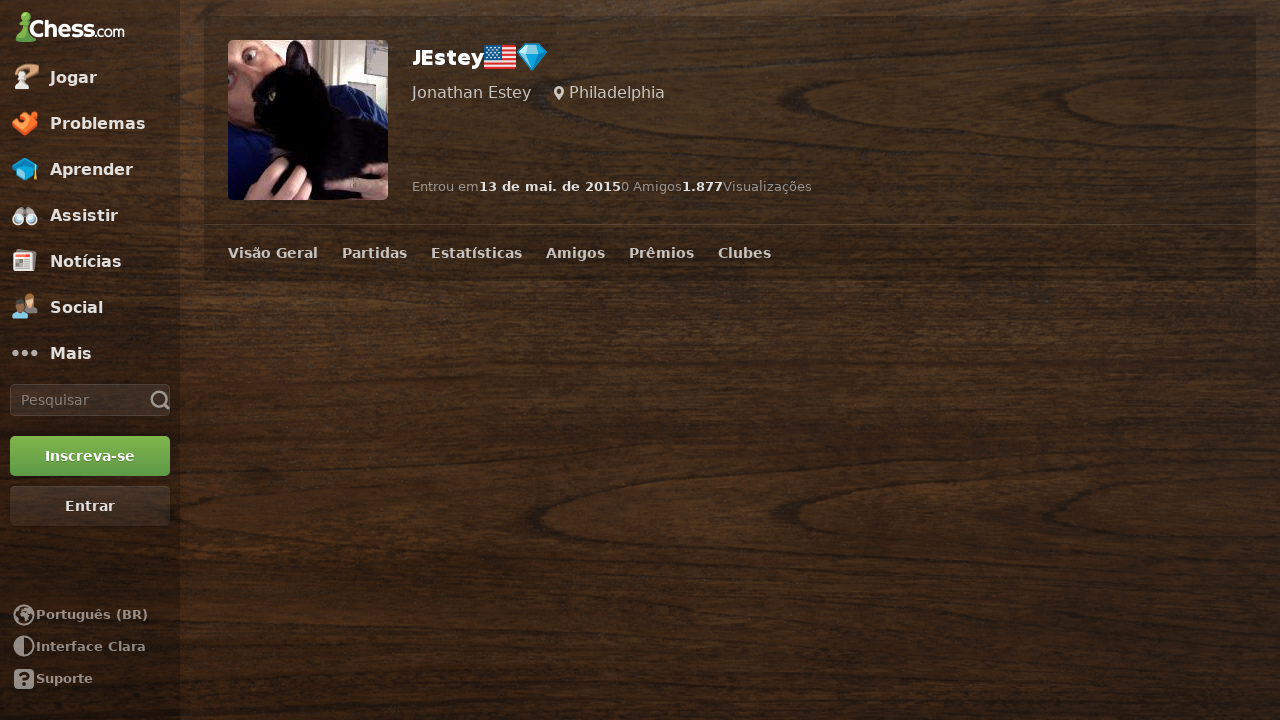

--- FILE ---
content_type: text/css
request_url: https://www.chess.com/bundles/app/css/profile.client.0cc3db79.css
body_size: 42494
content:
@charset "UTF-8";.table-component{border-collapse:collapse;border-spacing:0;max-width:100%;width:100%}.table-component td,.table-component th{padding:.8rem}.table-component thead th{background-color:var(--color-bg-quaternary);color:var(--color-text-default);font-size:1.2rem;font-weight:600;padding:.8rem;text-align:left}.table-component:not(.table-no-borders) tr{border-top:.1rem solid var(--color-border-default)}.table-component:not(.table-no-borders) tr:first-child{border-top:0}.table-text-left{text-align:left!important}.table-text-right{text-align:right!important}.table-text-center{text-align:center!important}.table-hover tbody tr:hover{background-color:var(--color-bg-item-hovered)}.table-hover-subtle tbody tr:hover{background-color:var(--color-bg-subtlest)}.table-responsive{display:block;overflow-x:auto;width:100%}.table-responsive td,.table-responsive th{white-space:nowrap}.table-clickable td:not(.table-td-non-clickable){padding:0}.table-clickable a{display:block;padding:.8rem}.table-condensed tbody td,.table-condensed tfoot td{padding:.5rem .8rem}.list-group-item{display:flex}.list-group-item:not(:first-child){margin-top:1rem}.list-group-item:hover .list-group-title{color:var(--globalColorThemeBlueToMidHover)}.list-group-avatar{flex-shrink:0;margin-right:1.5rem}.list-group-info{display:flex;flex-direction:column;overflow:hidden;white-space:nowrap;width:100%}.list-group-tight .list-group-info{justify-content:center}.list-group-name{color:var(--globalColorThemeBlueToMid);font-weight:600;margin-bottom:.5rem;overflow:hidden;text-overflow:ellipsis;white-space:nowrap}.list-group-tight .list-group-name{margin-bottom:0}.list-group-name:hover{color:var(--globalColorThemeBlueToMidHover)}.list-group-title{color:var(--globalColorThemeBlueToMid);flex:1;font-size:1.4rem;font-weight:600;line-height:1.2;margin:auto;white-space:normal}.list-group-members{display:flex}.list-group-friend-avatar{margin-right:.5rem}.list-group-members-more{color:var(--color-text-subtle)}.list-group-additional-info{color:var(--color-text-default);font-size:1.3rem;overflow:hidden;text-overflow:ellipsis;white-space:nowrap}.list-group-place-number{align-items:center;color:var(--color-text-default);display:flex;flex-shrink:0;width:3rem}.list-group-extra{align-self:start;flex-shrink:0;margin-left:1rem;padding-left:1rem;padding-right:1rem}.list-group-form-group:not(:last-child){margin-bottom:1.5rem}.profile-header-container{position:relative}.profile-header-container:hover .profile-header-edit{opacity:1}.profile-header-info{align-items:flex-start;display:flex}.profile-header-edit{display:none;opacity:.5;position:absolute;right:1.3rem;top:.9rem}.profile-header-avatar{border-radius:var(--radius-3);flex-shrink:0;float:left;height:8rem;margin-right:1rem;overflow:hidden;position:relative;width:8rem}.profile-header-avatar img{height:8rem;-o-object-fit:cover;object-fit:cover;width:8rem}.profile-header-user-avatar{max-height:100%;max-width:100%}.profile-header-details{min-width:0;width:100%}.profile-header-user-info{font-size:1.4rem;min-width:0;padding:0}.profile-header-status:last-child{border-bottom-left-radius:var(--radius-5);border-bottom-right-radius:var(--radius-5)}.profile-header-stream{aspect-ratio:16/9;background-color:var(--color-neutrals-black);margin-top:2.4rem}.profile-header-verified{line-height:0}.profile-header-actions-placeholder{display:grid;gap:.4rem;grid-template-columns:repeat(4,1fr);height:4.8rem;margin-top:2.4rem}.profile-header-actions-button-placeholder{background-color:var(--color-bg-subtle);border-radius:var(--radius-5)}@media (min-width:40em){.profile-header-edit{display:flex}}@media (min-width:48em){.profile-header-avatar{float:none;margin-right:2.4rem}.profile-header-avatar,.profile-header-avatar img{height:16rem;width:16rem}}.profile-header-actions-component{align-items:flex-start;display:grid;gap:var(--space-8);grid-area:actions;grid-template-columns:1fr 1fr 5.6rem;justify-content:flex-start;margin-bottom:var(--space-24);max-width:43.2rem;width:100%}.profile-header-actions-edit{grid-area:actions;margin-bottom:var(--space-24)}.profile-header-actions-more{position:relative}@media (min-width:48em){.profile-header-actions-component{width:18.4rem}}@media (min-width:60em){.profile-header-actions-component{width:35rem}}.profile-header-streaks-component{align-items:center;display:flex;gap:var(--space-4);position:relative;width:100%}.profile-header-streaks-button{align-items:center;background-color:transparent;border:none;display:flex;gap:var(--space-4);margin:0;padding:0}.profile-header-streaks-label{color:var(--color-text-subtle);font-weight:400}.profile-header-streaks-icon{color:var(--color-streak-high);font-size:2.4rem}.profile-header-streaks-menu{border-radius:var(--radius-10);left:0;padding:var(--space-24);top:calc(100% + 1rem);z-index:1}.profile-header-streaks-menu,.profile-header-streaks-menu:before{background-color:var(--color-bg-opaque);box-shadow:var(--elevation-popover);position:absolute}.profile-header-streaks-menu:before{content:"";height:1rem;left:17%;top:-.5rem;transform:rotate(45deg);width:1rem}.profile-header-streaks-menu:after{background-color:var(--color-bg-opaque);content:"";height:1.5rem;left:14%;position:absolute;top:0;width:2.6rem}.profile-header-streaks-days{align-items:flex-start;display:flex;gap:var(--space-24);margin-bottom:var(--space-16)}.profile-header-streaks-day{align-items:center;display:flex;flex-direction:column;gap:var(--space-8);text-align:center}.profile-header-streaks-name{color:var(--color-text-subtle);font-size:1.3rem;font-weight:600}.profile-header-streaks-checkbox{border:.2rem solid var(--color-border-subtle);border-radius:var(--radius-3);display:inline-block;height:2.4rem;position:relative;width:2.4rem}.profile-header-streaks-checkbox:after{border-bottom:.3rem solid var(--color-neutrals-white);border-left:.3rem solid var(--color-neutrals-white);content:"";display:none;height:.8rem;position:relative;top:-.1rem;transform:rotate(-45deg);width:1.2rem}.profile-header-streaks-active{background-color:var(--color-orange-300);border-color:var(--color-orange-300)}.profile-header-streaks-active:after{display:inline-block}.profile-header-streaks-text{color:var(--color-text-default);font-size:1.3rem;max-width:22rem;text-align:center}.profile-header-streaks-link{margin-top:var(--space-12)}@media (min-width:48em){.profile-header-streaks-component{margin-left:auto;width:auto}.profile-header-streaks-menu{left:auto;right:0}.profile-header-streaks-menu:before{left:auto;right:25%}.profile-header-streaks-menu:after{left:auto;right:22%}}.profile-header-tabs-component{background-color:var(--color-bg-secondary);border-bottom-left-radius:var(--radius-5);border-bottom-right-radius:var(--radius-5);border-top:.1rem solid var(--color-border-default);display:flex;position:relative;z-index:3}.dark-mode .profile-header-tabs-bg{background-color:var(--color-bg-opaque);background-image:var(--theme-background-image);background-position:50%;background-size:cover;height:100%;left:0;position:fixed;top:0;width:100%}.profile-notes-group{border-top:solid .1rem var(--color-border-default)}.profile-notes-btn{align-items:center;border:0;color:var(--color-text-default);display:flex;font-size:1.5rem;font-weight:600;gap:1.2rem;padding:1.2rem}.profile-notes-btn:hover{color:var(--color-text-default-hovered)}.profile-notes-btn:after{border-color:var(--color-icon-default) transparent transparent transparent;border-style:solid;border-width:.6rem .6rem 0 .6rem;content:"";display:inline-block;height:0;margin-left:auto;width:0}.profile-notes-group[open] .profile-notes-btn:after{border-color:transparent transparent var(--color-icon-default) transparent;border-width:0 .6rem .6rem .6rem}.profile-notes-form{display:grid;gap:.4rem}.profile-notes-textarea{box-sizing:border-box}.profile-notes-submit{justify-self:end}.profile-notes-wrapper{display:grid;grid-row-gap:1rem;max-height:40rem;overflow-y:scroll}.profile-notes-item{border-bottom:.1rem solid var(--color-border-default);padding:.5rem 0}.profile-notes-item.profile-notes-pinned-item{background-color:color-mix(in srgb,var(--color-brown-500) 25%,transparent);border-radius:var(--radius-5);padding:.3rem}.profile-notes-item-info{display:flex;justify-content:space-between}.profile-notes-item-description{white-space:pre-wrap;word-break:break-word}.profile-card-user-block{align-items:center;display:flex;flex-direction:row;gap:.8rem;height:3.4rem}.profile-card-chesstitle{background-color:var(--color-bg-chesstitle);border-radius:var(--radius-3);color:var(--color-neutrals-white)!important;font-size:1.3rem;font-weight:600;line-height:1;margin-top:.2rem;padding:.2rem .3rem}.profile-card-username{color:var(--color-text-boldest);font-size:clamp(1.6rem,4vw,2.4rem);font-weight:800;margin:0;overflow:hidden;text-overflow:ellipsis;white-space:nowrap}.profile-card-username.profile-card-fixed-size{font-size:2.4rem}.profile-card-username-link{color:var(--color-neutrals-white)}.profile-card-username-link:focus,.profile-card-username-link:hover{color:var(--color-neutrals-white);opacity:.8}.profile-card-full-name{color:var(--color-transparent-white-72);font-size:1.4rem}.profile-card-info{color:var(--color-transparent-white-72);margin-top:.8rem;min-height:5.5rem;word-break:break-word}.profile-card-name-location{align-items:center;color:var(--color-text-default);display:flex;flex-wrap:wrap;font-size:1.5rem}.profile-card-name-location .profile-card-name{margin-right:2rem}.profile-card-name-location .profile-card-location{align-items:center;display:flex}.profile-card-name-location .profile-card-location-icon{font-size:1.6rem;margin-right:.2rem;width:1.6rem}.profile-card-flag{align-items:center;display:flex;font-weight:500;margin-top:1rem}.profile-card-disabled-icon{transform:scale(1.2)}.profile-card-disabled-status{align-items:center;color:var(--color-transparent-white-72);display:flex;font-size:1.5rem;font-weight:600;margin-bottom:1rem;margin-top:1rem}.profile-card-disabled-text{margin-left:.6rem}.profile-card-disabled-reason{color:var(--color-neutrals-white);font-size:1.4rem}.profile-card-disabled-reason a{text-decoration:underline}.profile-card-disabled-reason a:hover{text-decoration:none}.profile-card-disabled{color:var(--color-text-default)}.profile-card-user-info{display:grid;grid-column-gap:.5rem;grid-row-gap:1rem;grid-template-columns:repeat(2,1fr)}.profile-card-user-info .profile-card-info-item{align-items:center;display:flex;flex-direction:column;padding:1rem}.profile-card-user-info .profile-card-info-item-icon{color:var(--color-icon-default);font-size:3.2rem}.profile-card-user-info .profile-card-info-item-value{color:var(--color-text-subtle);font-size:1.3rem;font-weight:700;white-space:nowrap}[data-presence-user-item] [data-presence-last-online-container]{visibility:hidden}@media (min-width:40em){.profile-card-info{min-height:4rem}.profile-card-user-info{grid-template-columns:repeat(4,minmax(10rem,1fr))}}@media (min-width:60em){.profile-card-chesstitle{font-size:2rem}}@media (min-width:64em){.profile-card-info{min-height:8.3rem}}.sidebar-users-grid-component+.sidebar-users-grid-component{border-top:.1rem solid var(--color-border-default);margin-top:1.6rem;padding-top:1.6rem}.sidebar-users-grid-header{color:var(--color-text-subtle);display:flex;font-size:1.2rem;font-weight:600;line-height:1.25;margin:0 0 .7rem;text-transform:uppercase}.sidebar-users-grid-items{display:grid;gap:.9rem;grid-template-columns:repeat(auto-fill,4.8rem)}.sidebar-users-grid-item{position:relative}.sidebar-users-grid-item a,.sidebar-users-grid-item img{display:block}.sidebar-users-grid-item-owner{border:.1rem solid var(--color-green-300)}.sidebar-users-grid-toggle-item{display:none}.sidebar-users-grid-bottom{display:grid;gap:1.6rem;grid-template-columns:1fr 1fr}.sidebar-users-grid-crown-mark{align-items:center;background-color:var(--color-green-300);border-right:.1rem solid var(--color-neutrals-white);border-top:.1rem solid var(--color-neutrals-white);bottom:0;color:var(--color-neutrals-white);display:flex;height:1.5rem;justify-content:center;left:0;pointer-events:none;position:absolute;width:1.5rem}.profile-layout{padding:0}.profile-full-width{gap:0}.profile-full-width .layout-column-two{display:none}.profile-header-container{border-bottom-left-radius:0;border-bottom-right-radius:0;padding:var(--space-12) var(--space-12) 0 var(--space-12)}.profile-header{display:grid;gap:var(--space-16);grid-template-areas:"avatar info" "details details" "actions actions";grid-template-columns:auto 1fr;grid-template-rows:repeat(3,auto)}.profile-header-avatar{aspect-ratio:1;grid-area:avatar;margin:0}.profile-header-user-info{grid-area:info}.profile-header-user-details{grid-area:details}.profile-card-info{min-height:auto}.profile-card-username{font-family:var(--font-family-heading);font-size:clamp(1.6rem,4vw,2.2rem)}.profile-card-location,.profile-card-name{font-size:1.6rem}.profile-header-user-details{align-items:center;-moz-column-gap:var(--space-16);column-gap:var(--space-16);display:flex;flex-wrap:wrap;row-gap:var(--space-12)}.profile-header-details-item{align-items:center;color:var(--color-text-subtle);display:flex;font-size:1.3rem;gap:var(--space-4)}.profile-header-details-value{color:var(--color-text-bolder);font-weight:600}.profile-header-mobile-hidden{display:none}.profile-sticky-tabs{position:sticky;top:4.8rem;z-index:2}.dark-mode .profile-sticky-tabs{clip:rect(auto,auto,auto,auto);clip-path:inset(0 0)}.profile-sticky-tabs-top{top:0}.profile-main,.profile-sidebar{height:50rem;width:100%}.profile-header-status-component{height:3rem;margin-top:.8rem}.profile-badges{margin-bottom:var(--space-24);padding:0 var(--space-12)}.profile-badge{align-items:center;display:flex;gap:var(--space-12);min-height:6.5rem;padding:var(--space-12) 0}.profile-badge:not(:last-child){border-bottom:.1rem solid var(--color-border-default)}.profile-admin{margin-bottom:var(--space-24)}.profile-admin-details-button{align-items:center;display:flex;gap:var(--space-4)}.profile-admin-details-button-icon{color:var(--color-icon-default);transition:transform .1s var(--motion-ease-in-strong)}.profile-admin-details[open]>.profile-admin-details-button>.profile-admin-details-button-icon{transform:rotate(-180deg);transform-origin:center}.profile-admin-details-box{padding:var(--space-2) 0 var(--space-16) var(--space-16)}@media (min-width:48em){.profile-card-chesstitle{font-size:1.8rem}.profile-header-container{padding:var(--space-24)}.profile-header{gap:var(--space-24);grid-template-areas:"avatar info actions" "avatar details details";grid-template-columns:auto 1fr auto;grid-template-rows:repeat(2,auto)}.profile-header-mobile-hidden{display:inline-block}.profile-header-mobile-visible{display:none}}@media (min-width:60em){.profile-sticky-tabs{top:0}}.cc-modal-component{align-items:center;display:flex;height:100vh;height:100dvh;justify-content:center;left:0;overflow-x:hidden;overflow-y:auto;overscroll-behavior:contain;padding:var(--space-24) 0;position:fixed;top:0;width:100vw;z-index:9999}.cc-modal-body{--modalBorderRadius:var(--radius-10);background-color:var(--color-bg-opaque);border-radius:var(--modalBorderRadius);box-shadow:var(--elevation-modal),inset 0 0 0 var(--border-1) var(--color-border-default);margin:auto;max-width:calc(100% - 1.5rem);position:relative}.cc-modal-backdrop{background-color:var(--backdropBg,var(--color-bg-overlay));bottom:0;left:0;position:fixed;right:0;top:0;z-index:-1}.cc-modal-bg-transparent{--backdropBg:transparent}.cc-modal-enter-from,.cc-modal-leave-to{opacity:0}.cc-modal-enter{transition:opacity .3s var(--motion-ease-out-gentle)}.cc-modal-leave{transition:opacity .1s var(--motion-ease-out-gentle)}.cc-modal-xxxs{--cc-modal-max-width:var(--container-200);width:var(--container-200)}.cc-modal-xxs{--cc-modal-max-width:var(--container-300);width:var(--container-300)}.cc-modal-xs{--cc-modal-max-width:var(--container-360);width:var(--container-360)}.cc-modal-sm{--cc-modal-max-width:var(--container-400);width:var(--container-400)}.cc-modal-md{--cc-modal-max-width:var(--container-460);width:var(--container-460)}.cc-modal-lg{--cc-modal-max-width:var(--container-500);width:var(--container-500)}.cc-modal-xl{--cc-modal-max-width:var(--container-600);width:var(--container-600)}.cc-modal-component-v2{animation:cc-modal-fade-out .1s var(--motion-ease-out-gentle);background-color:transparent;border:none;display:none;height:100%;inset:0;max-height:100%;max-width:100%;overscroll-behavior:contain;padding:var(--space-24) .8rem;position:fixed}.cc-modal-component-v2.cc-modal-position-next{margin:0 auto}.cc-modal-component-v2.cc-modal-position-legacy{margin:0;width:100%!important}.cc-modal-component-v2[open]{animation:cc-modal-fade-in .3s var(--motion-ease-out-gentle);display:grid}.cc-modal-component-v2[open]::backdrop{animation:cc-modal-fade-in .3s var(--motion-ease-out-gentle);background-color:var(--color-bg-overlay)}.cc-modal-component-v2[open].cc-modal-bg-transparent::backdrop{background-color:transparent}.cc-modal-dialog{--modalBorderRadius:var(--radius-10);align-content:start;background-color:var(--color-bg-opaque);border-radius:var(--modalBorderRadius);box-shadow:var(--elevation-modal),inset 0 0 0 var(--border-1) var(--color-border-default);color:var(--color-text-default);margin:auto;max-width:var(--cc-modal-max-width);position:relative;width:100%}@keyframes cc-modal-fade-in{0%{opacity:0}to{opacity:1}}@keyframes cc-modal-fade-out{0%{display:grid;opacity:1}to{display:none;opacity:0}}.outside-close-component{background-color:transparent;border:none;cursor:pointer;height:3rem;margin:0;opacity:.85;padding:0;position:absolute;right:var(--positionRight,1rem);top:var(--positionTop,1rem);width:3rem;z-index:10}.outside-close-component:hover{opacity:1;transition:opacity .3s}.outside-close-icon{color:var(--iconColor,var(--color-gray-500));font-size:2.8rem}@media (min-width:48em){.outside-close-component{--positionRight:-3.8rem;--positionTop:-.4rem}.outside-close-icon{--iconColor:var(--color-neutrals-white)}}.modal-video-box{max-width:100%;width:85.3rem}.modal-video-video{background-color:var(--color-gray-900);height:0;padding-bottom:56.25%;position:relative}.modal-video-video iframe{height:100%;max-width:100%;position:absolute;top:0;width:100%}.social-share-component{display:flex;justify-content:center;overflow:hidden}.social-share-preloader{height:3.6rem;width:100%}.social-share-wrapper{align-items:center;display:flex;flex-direction:column;height:3.6rem;transition:all .3s ease;width:23rem}.social-share-expanded{height:7.6rem}.social-share-primary{display:flex;flex-direction:row;justify-content:space-between;min-height:3.6rem;width:100%}.social-share-primary .social-share-link{align-items:center;border:0;border-radius:var(--radius-5);display:flex;flex-basis:23.5%;justify-content:center;margin:0;padding:0;transition:all .3s ease}.social-share-primary .social-share-link:focus-visible,.social-share-primary .social-share-link:hover{opacity:.8}.social-share-icon{color:var(--color-neutrals-white)}.social-share-secondary{display:flex;flex-direction:row;height:3.6rem;justify-content:space-between;margin-top:.5rem;transition:all .3s ease;visibility:hidden;width:100%}.social-share-secondary.social-share-visible{visibility:visible}.social-share-secondary .social-share-link{align-items:center;background-color:var(--color-gray-600);border:0;display:flex;flex-basis:20%;justify-content:center;margin:0;padding:0;transition:all .3s ease}.social-share-secondary .social-share-link:focus-visible,.social-share-secondary .social-share-link:hover{background-color:#807d7c}.social-share-facebook{background-color:#1778f2}.social-share-x-twitter{background-color:#000}.social-share-reddit{background-color:#ff4500}.social-share-more{background-color:var(--color-gray-500)}.social-share-more-icon{margin-top:.2rem}.cc-close-button-component{background-color:transparent;border:none;color:var(--cc-close-button-color);display:grid;height:var(--cc-close-button-size);margin:0;padding:0;place-items:center;width:var(--cc-close-button-size)}@media (hover:hover){.cc-close-button-component:hover:not(:disabled){color:var(--cc-close-button-color-hover)}}.cc-close-button-component:active:not(:disabled){opacity:.8}.cc-close-button-bg,.cc-close-button-icon{grid-column-start:1;grid-row-start:1}.cc-close-button-bg{background-color:var(--cc-close-button-color-bg,transparent);border-radius:var(--radius-circular);height:var(--icon-24);width:var(--icon-24)}.cc-close-button-opaque .cc-close-button-bg{box-shadow:inset 0 0 0 var(--border-1) var(--color-transparent-black-5)}.cc-close-button-default{--cc-close-button-color:var(--color-icon-default);--cc-close-button-color-hover:var(--color-icon-default-hovered)}.cc-close-button-subtle{--cc-close-button-color:var(--color-icon-subtle);--cc-close-button-color-hover:var(--color-icon-default)}.cc-close-button-opaque{--cc-close-button-color-bg:var(--color-bg-opaque-lighter);--cc-close-button-color:var(--color-icon-default);--cc-close-button-color-hover:var(--color-icon-default-hovered)}.cc-close-button-white{--cc-close-button-color-bg:var(--color-neutrals-white);--cc-close-button-color:var(--color-gray-500);--cc-close-button-color-hover:var(--color-gray-600)}.cc-close-button-small{--cc-close-button-size:var(--icon-32)}.cc-close-button-medium{--cc-close-button-size:var(--icon-40)}.cc-close-button-large{--cc-close-button-size:var(--icon-48)}.cc-modal-close-component{position:absolute;right:0;top:0;z-index:10}.cc-tooltip-component{--tooltipBackground:var(--color-transparent-black-77);--tooltipTextColor:var(--color-text-boldest);background:transparent;border:none;inset:auto;margin:0;max-width:none;overflow:visible;padding:0;pointer-events:none;position:fixed;z-index:9999}.cc-tooltip-content{display:flex;opacity:0;position:absolute;transition-property:opacity,left,right,top,bottom;transition-timing-function:var(--motion-ease-out-gentle);width:30rem}.cc-tooltip-content.cc-tooltip-visible{opacity:1}.cc-tooltip-content:before{border:.5rem solid transparent;content:"";display:block;position:absolute}.cc-tooltip-inner{background-color:var(--tooltipBackground);border-radius:var(--radius-3);color:var(--tooltipTextColor);font-family:var(--font-family-system);padding:var(--space-8)}.cc-tooltip-left{justify-content:flex-end;right:calc(100% - .1rem);top:50%;transform:translateY(-50%)}.cc-tooltip-left.cc-tooltip-visible{right:calc(100% + .9rem)}.cc-tooltip-left:before{border-left-color:var(--tooltipBackground);left:100%;top:50%;transform:translateY(-50%)}.cc-tooltip-right{left:calc(100% - .1rem);top:50%;transform:translateY(-50%)}.cc-tooltip-right.cc-tooltip-visible{left:calc(100% + .9rem)}.cc-tooltip-right:before{border-right-color:var(--tooltipBackground);right:100%;top:50%;transform:translateY(-50%)}.cc-tooltip-top{bottom:calc(100% - .1rem)}.cc-tooltip-top.cc-tooltip-visible{bottom:calc(100% + .9rem)}.cc-tooltip-top:before{border-top-color:var(--tooltipBackground);top:100%}.cc-tooltip-bottom{top:calc(100% - .1rem)}.cc-tooltip-bottom.cc-tooltip-visible{top:calc(100% + .9rem)}.cc-tooltip-bottom:before{border-bottom-color:var(--tooltipBackground);bottom:100%}.cc-tooltip-bottom.cc-tooltip-anchor-left,.cc-tooltip-top.cc-tooltip-anchor-left{left:0}.cc-tooltip-bottom.cc-tooltip-anchor-left:before,.cc-tooltip-top.cc-tooltip-anchor-left:before{left:calc(var(--target-width)/2 - .5rem)}.cc-tooltip-bottom.cc-tooltip-anchor-center,.cc-tooltip-top.cc-tooltip-anchor-center{justify-content:center;left:50%;transform:translateX(-50%)}.cc-tooltip-bottom.cc-tooltip-anchor-center:before,.cc-tooltip-top.cc-tooltip-anchor-center:before{left:50%;transform:translateX(-50%)}.cc-tooltip-bottom.cc-tooltip-anchor-right,.cc-tooltip-top.cc-tooltip-anchor-right{justify-content:flex-end;right:0}.cc-tooltip-bottom.cc-tooltip-anchor-right:before,.cc-tooltip-top.cc-tooltip-anchor-right:before{right:calc(var(--target-width)/2 - .5rem)}.confirm-popover-inline-popover{background:var(--color-bg-opaque);border-radius:var(--radius-5);box-shadow:0 .2rem .5rem rgba(0,0,0,.5);color:var(--color-text-boldest);margin:1rem 0;padding:1.5rem}.confirm-popover-inline-component{max-width:29rem;position:fixed;width:100%;z-index:10000}.confirm-popover-inline-inner{display:grid;gap:1.5rem;grid-template-columns:2}.confirm-popover-inline-message{grid-column:span 2;line-height:1.2;text-align:center}.confirm-popover-modal{max-width:100%;width:var(--container-360)}.confirm-popover-body,.confirm-popover-modal{padding:var(--space-16);text-align:center}.confirm-popover-title{color:var(--color-text-boldest);margin:0 0 var(--space-16)}.confirm-popover-messageLabel{color:var(--color-text-bolder);margin:0 0 var(--space-16)}.confirm-popover-buttons{display:flex;justify-content:space-evenly}.achievement-item-section{flex-grow:1;max-height:calc(100vh - 10rem);overflow-y:auto;overscroll-behavior:contain;padding:var(--space-32) var(--space-24)}.achievement-item-wrapper{--preview-image:9.6rem;display:grid;gap:var(--space-24) var(--space-16);grid-template-columns:1fr}.achievement-item-image-wrapper{justify-self:center;width:var(--preview-image)}.achievement-item-title{color:var(--color-text-boldest);line-height:1.25;margin-bottom:.5rem}.achievement-item-trophy-header{color:var(--color-text-boldest);font-size:2.4rem;margin-bottom:.5rem}.achievement-item-wrapper+.achievement-item-wrapper{border-top:.1rem solid var(--color-border-default);margin-top:var(--space-16);padding-top:var(--space-16)}.achievement-item-image{height:auto;max-width:100%}.achievement-item-content{flex-grow:1}.achievement-item-from{color:var(--color-text-subtle);font-size:1.3rem;margin:1rem 0}.achievement-item-from .user-chess-title-component{display:inline-block;margin-top:.3rem;vertical-align:top}.achievement-item-date{color:var(--color-text-subtle)}.achievement-item-message{color:var(--color-text-bolder);margin:0 0 .5rem}.achievement-item-description,.achievement-item-trophy-message{color:var(--color-text-default);font-size:1.3rem;margin:0 0 .5rem}.achievement-item-description a,.achievement-item-message a{color:var(--color-text-default);text-decoration:underline}.achievement-item-description a:hover,.achievement-item-message a:hover{color:var(--color-text-default-hovered)}.achievement-item-trophy-message{margin:0 0 var(--space-16)}.achievement-item-actions{display:flex;gap:var(--space-4)}.achievement-item-share{margin-top:3rem}.achievement-item-trophy-share{margin-top:1.5rem}.achievement-item-button{margin-right:.4rem;min-width:6rem}.achievement-item-empty-list{padding:1rem 0}.achievement-item-spinner-wrap{text-align:center;width:22rem}.achievement-item-spinner{background-image:url(/bundles/web/images/animated/chex24.880f7ef2.gif);background-size:cover;display:inline-block;height:2.4rem;width:2.4rem}.achievement-item-input-wrapper{align-items:center;display:flex;margin-top:1rem;position:relative}.achievement-item-input{padding-right:3.5rem}.achievement-item-link{color:var(--color-text-default);text-decoration:underline}.achievement-item-link:hover{color:var(--color-text-default-hovered)}@media (min-width:20.625em){.achievement-item-wrapper{grid-template-columns:var(--preview-image) 1fr}.achievement-item-hidden{margin-bottom:1rem;margin-right:0}}@media (min-width:34.375em){.achievement-item-wrapper{--preview-image:12rem}}@media (min-width:40em){.achievement-item-spinner-wrap{width:48rem}}.achievement-item-message{margin:1.4rem 0 2.4rem}.achievement-item-empty-image{aspect-ratio:1;background-color:var(--color-bg-subtler);border-radius:var(--radius-20);display:grid;max-width:100%;place-items:center;width:12rem}.achievement-item-icon-lock{color:var(--color-icon-default)}.achievement-modal-section{flex-grow:1;max-height:calc(100vh - 10rem);overflow-y:auto;overscroll-behavior:contain;padding:var(--space-32) var(--space-24)}.achievement-modal-wrapper{--preview-image:9.6rem;display:grid;gap:var(--space-24) var(--space-16);grid-template-columns:1fr}.achievement-modal-image-wrapper{justify-self:center;width:var(--preview-image)}.achievement-modal-title{color:var(--color-text-boldest);line-height:1.25;margin-bottom:.5rem}.achievement-modal-trophy-header{color:var(--color-text-boldest);font-size:2.4rem;margin-bottom:.5rem}.achievement-modal-wrapper+.achievement-modal-wrapper{border-top:.1rem solid var(--color-border-default);margin-top:var(--space-16);padding-top:var(--space-16)}.achievement-modal-image{height:auto;max-width:100%}.achievement-modal-content{flex-grow:1}.achievement-modal-from{color:var(--color-text-subtle);font-size:1.3rem;margin:1rem 0}.achievement-modal-from .user-chess-title-component{display:inline-block;margin-top:.3rem;vertical-align:top}.achievement-modal-date{color:var(--color-text-subtle)}.achievement-modal-message{color:var(--color-text-bolder);margin:0 0 .5rem}.achievement-modal-description,.achievement-modal-trophy-message{color:var(--color-text-default);font-size:1.3rem;margin:0 0 .5rem}.achievement-modal-description a,.achievement-modal-message a{color:var(--color-text-default);text-decoration:underline}.achievement-modal-description a:hover,.achievement-modal-message a:hover{color:var(--color-text-default-hovered)}.achievement-modal-trophy-message{margin:0 0 var(--space-16)}.achievement-modal-actions{display:flex;gap:var(--space-4)}.achievement-modal-share{margin-top:3rem}.achievement-modal-trophy-share{margin-top:1.5rem}.achievement-modal-button{margin-right:.4rem;min-width:6rem}.achievement-modal-empty-list{padding:1rem 0}.achievement-modal-spinner-wrap{text-align:center;width:22rem}.achievement-modal-spinner{background-image:url(/bundles/web/images/animated/chex24.880f7ef2.gif);background-size:cover;display:inline-block;height:2.4rem;width:2.4rem}.achievement-modal-input-wrapper{align-items:center;display:flex;margin-top:1rem;position:relative}.achievement-modal-input{padding-right:3.5rem}.achievement-modal-link{color:var(--color-text-default);text-decoration:underline}.achievement-modal-link:hover{color:var(--color-text-default-hovered)}@media (min-width:20.625em){.achievement-modal-wrapper{grid-template-columns:var(--preview-image) 1fr}.achievement-modal-hidden{margin-bottom:1rem;margin-right:0}}@media (min-width:34.375em){.achievement-modal-wrapper{--preview-image:12rem}}@media (min-width:40em){.achievement-modal-spinner-wrap{width:48rem}}.user-chess-title-component{background-color:var(--color-bg-chesstitle);border-radius:var(--radius-3);color:var(--color-neutrals-white)!important;font-size:1rem;font-weight:600;line-height:1;padding:.2rem .3rem}.user-username-component{font-size:var(--user-username,1.4rem);font-weight:600;line-height:1.3}.user-username-link{cursor:pointer}.user-username-gray{color:#a7a6a2}.user-username-gray.user-username-link:hover{color:var(--color-gray-600)}.user-username-darkgray{color:var(--color-text-default)}.user-username-darkgray.user-username-link:hover{color:var(--color-text-default-hovered)}.user-username-theme-high{color:var(--color-text-bolder)}.user-username-theme-high.user-username-link:hover{color:var(--color-text-boldest)}.user-username-blue,.user-username-blue:hover{color:var(--color-blue-400)}.user-username-lightgray{color:var(--color-gray-400)}.user-username-current,.user-username-current:hover{color:currentColor}.user-username-white,.user-username-white:hover{color:var(--color-neutrals-white)}.user-username-bright{font-weight:400}.user-username-bright,.user-username-bright-bold{color:var(--color-text-boldest)}.user-username-blue-with-dark-mode{color:var(--globalColorThemeBlueToMid)}.user-username-blue-to-water{color:var(--color-text-link)}.trophy-modal-section{flex-grow:1;max-height:calc(100vh - 10rem);overflow-y:auto;overscroll-behavior:contain;padding:var(--space-32) var(--space-24)}.trophy-modal-wrapper{--preview-image:9.6rem;display:grid;gap:var(--space-24) var(--space-16);grid-template-columns:1fr}.trophy-modal-image-wrapper{justify-self:center;width:var(--preview-image)}.trophy-modal-title{line-height:1.25}.trophy-modal-title,.trophy-modal-trophy-header{color:var(--color-text-boldest);margin-bottom:.5rem}.trophy-modal-trophy-header{font-size:2.4rem}.trophy-modal-wrapper+.trophy-modal-wrapper{border-top:.1rem solid var(--color-border-default);margin-top:var(--space-16);padding-top:var(--space-16)}.trophy-modal-image{height:auto;max-width:100%}.trophy-modal-content{flex-grow:1}.trophy-modal-from{color:var(--color-text-subtle);font-size:1.3rem;margin:1rem 0}.trophy-modal-from .user-chess-title-component{display:inline-block;margin-top:.3rem;vertical-align:top}.trophy-modal-date{color:var(--color-text-subtle)}.trophy-modal-message{color:var(--color-text-bolder);margin:0 0 .5rem}.trophy-modal-description,.trophy-modal-trophy-message{color:var(--color-text-default);font-size:1.3rem;margin:0 0 .5rem}.trophy-modal-description a,.trophy-modal-message a{color:var(--color-text-default);text-decoration:underline}.trophy-modal-description a:hover,.trophy-modal-message a:hover{color:var(--color-text-default-hovered)}.trophy-modal-trophy-message{margin:0 0 var(--space-16)}.trophy-modal-actions{display:flex;gap:var(--space-4)}.trophy-modal-share{margin-top:3rem}.trophy-modal-trophy-share{margin-top:1.5rem}.trophy-modal-button{margin-right:.4rem;min-width:6rem}.trophy-modal-empty-list{padding:1rem 0}.trophy-modal-spinner-wrap{text-align:center;width:22rem}.trophy-modal-spinner{background-image:url(/bundles/web/images/animated/chex24.880f7ef2.gif);background-size:cover;display:inline-block;height:2.4rem;width:2.4rem}.trophy-modal-input-wrapper{align-items:center;display:flex;margin-top:1rem;position:relative}.trophy-modal-input{padding-right:3.5rem}.trophy-modal-link{color:var(--color-text-default);text-decoration:underline}.trophy-modal-link:hover{color:var(--color-text-default-hovered)}@media (min-width:20.625em){.trophy-modal-wrapper{grid-template-columns:var(--preview-image) 1fr}.trophy-modal-hidden{margin-bottom:1rem;margin-right:0}}@media (min-width:34.375em){.trophy-modal-wrapper{--preview-image:12rem}}@media (min-width:40em){.trophy-modal-spinner-wrap{width:48rem}}.ad-upgrade-link-component{background-color:var(--color-blue-300);border-radius:0 0 var(--radius-2) var(--radius-2);color:var(--color-neutrals-white);display:block;font-size:1.1rem;font-weight:600;height:3rem;padding:.7rem;text-align:center;width:100%}.ad-upgrade-link-component:hover{background-color:var(--color-blue-200);color:var(--color-neutrals-white)}.ad-upgrade-link-monetization-button{border-top-left-radius:0;border-top-right-radius:0;position:relative;top:-.5rem}.ad-upgrade-link-link-height{min-height:3rem}.medium-rectangle-ad-component{contain:strict;margin-bottom:2.4rem;min-height:28rem;width:30rem;z-index:1}.medium-rectangle-ad-slot{min-height:25rem}@media (max-width:59.999em){.medium-rectangle-ad-component{margin-left:auto;margin-right:auto}}.sidebar-bottom-ad{margin-top:var(--space-24)}.stats-dropdown-component{position:relative}.stats-dropdown-button{align-items:center;background-color:transparent;border:none;display:flex;gap:var(--space-16);height:6.4rem;margin:0;padding:0;padding:0 var(--space-12) 0 var(--space-16);width:100%}.stats-dropdown-chevron,.stats-dropdown-label{color:var(--color-text-boldest)}.stats-dropdown-chevron{margin-left:auto;transition:all .3s}.stats-dropdown-chevron-up{transform:rotate(180deg)}.stats-dropdown-dropdown{background-color:var(--color-bg-opaque);border:.1rem solid var(--color-border-default);border-bottom-left-radius:var(--radius-5);border-bottom-right-radius:var(--radius-5);left:0;padding:var(--space-12);position:absolute;right:0;top:100%;z-index:1}.stats-dropdown-item{border-radius:var(--radius-5);min-height:4.8rem}.main-header-dropdowns{display:grid;grid-template-columns:repeat(2,1fr);width:100%}.main-header-dropdown:first-child{border-right:.1rem solid var(--color-border-subtlest)}.main-header-actions{border-top:.1rem solid var(--color-border-subtlest);display:inline-flex;justify-content:center;padding:var(--space-8) 0;width:100%}.main-header-compare{align-items:center;color:var(--color-text-default);display:inline-flex;gap:var(--space-8)}.main-header-compare:hover{opacity:.8}@media (min-width:48em){.main-header-component{display:grid;grid-template-columns:60rem 1fr}.main-header-dropdown:last-child{border-right:.1rem solid var(--color-border-subtlest)}.main-header-actions{align-items:center;border:none;justify-content:flex-end;padding:0 var(--space-24) 0 0}}.cc-container-component{align-items:center;display:flex;flex-direction:row;flex-wrap:nowrap;gap:0;justify-content:center;padding:0}.cc-container-inline-flex{display:inline-flex}.cc-container-direction-row{flex-direction:row}.cc-container-direction-column{flex-direction:column}.cc-container-padding-0{padding:0}.cc-container-padding-8{padding:var(--space-8)}.cc-container-padding-12{padding:var(--space-12)}.cc-container-padding-16{padding:var(--space-16)}.cc-container-padding-24{padding:var(--space-24)}.cc-container-padding-40{padding:var(--space-40)}.cc-container-gap-0{gap:0}.cc-container-gap-2{gap:var(--space-2)}.cc-container-gap-4{gap:var(--space-4)}.cc-container-gap-8{gap:var(--space-8)}.cc-container-gap-12{gap:var(--space-12)}.cc-container-gap-16{gap:var(--space-16)}.cc-container-gap-24{gap:var(--space-24)}.cc-container-align-start{align-items:flex-start}.cc-container-align-center{align-items:center}.cc-container-align-end{align-items:flex-end}.cc-container-justify-start{justify-content:flex-start}.cc-container-justify-center{justify-content:center}.cc-container-justify-end{justify-content:flex-end}.cc-container-wrap-nowrap{flex-wrap:nowrap}.cc-container-wrap-wrap{flex-wrap:wrap}.cc-empty-state-slot{margin-top:var(--space-24)}.cc-empty-state-glyph{color:var(--color-icon-default)}.cc-empty-state-content{text-align:center}.board-images{position:absolute;-ms-overflow-style:none}.board-images ::-webkit-scrollbar{display:none}.board-images:not(.board-images--palette){z-index:10}.board-images:not(.board-images--palette) .board-images__window{border-radius:1.25rem}.board-images__title{background-color:#fff;border-radius:1.25rem;color:#312e2b;font-size:small;left:0;opacity:.8;padding:.5rem 0;pointer-events:none;position:absolute;right:0;text-align:center;top:0;white-space:nowrap;width:100%}.board-images__window{background-color:#fff;box-shadow:0 7px 9.5px .5px rgba(0,0,0,.2);height:100%;overflow:scroll;padding:3%;scrollbar-width:none;width:100%}.board-images__window-body>div:not(:last-child){border-bottom:1px solid #d3d3d3}.board-images__hover-container{position:relative}.board-images__effects-container{width:100%}.board-images__effect{border:2px solid transparent;border-radius:3px;cursor:pointer;display:inline-flex;padding:3%}.board-images__effect.selected{border:2px solid #85a94e}.board-images__break{display:inline-flex}.board-images__image{cursor:pointer;-webkit-user-select:none;-moz-user-select:none;user-select:none;width:100%}.board-images__hover{border:2px solid #85a94e;border-radius:3px;pointer-events:none;position:absolute}.board-images__close-button{height:0;padding-bottom:15%;pointer-events:none;position:absolute;top:0;width:15%}.board-images__close-button>div{cursor:pointer;height:100%;pointer-events:auto;position:absolute;top:-50%;width:100%}.board-images.horizontal-overflow .board-images__close-button{right:0}.board-images.horizontal-overflow .board-images__close-button>div{right:-50%}.board-images:not(.horizontal-overflow) .board-images__close-button{left:0}.board-images:not(.horizontal-overflow) .board-images__close-button>div{left:-50%}.board-images--hidden{display:none}.board .custom-item__frame{opacity:1;overflow:hidden}.board .custom-item__frame div{filter:drop-shadow(0 .5rem 0 rgba(0,0,0,.3));height:115%;margin:-7.5%;opacity:1;width:115%}.board .custom-item__frame--animated div{height:100%;margin:0;width:100%}.board .custom-item__frame--disappear{opacity:0;transition:opacity .5s}.board-disabled :not(canvas){pointer-events:none}.sibling-board{background-size:100%;display:block;height:0;padding-bottom:100%;position:relative;width:100%}.sibling-board.board{height:auto;margin-left:10%;padding-bottom:90%;width:90%}.sibling-board.board.board-webgl-3d{margin-left:7.5%;padding-bottom:69.369%;width:92.5%}.sibling-board.board.board-webgl-2d canvas,.sibling-board.board.board-webgl-3d canvas{position:absolute}.variation-content{display:flex;height:-moz-max-content;height:max-content;line-height:16px;margin-bottom:4px;margin-top:4px}.variation-content .inline-variation-paren{color:var(--nodeColor)}.variation-content .move-number{margin-left:4px}.variation-content .move-number.start{margin-left:0}.variation-content .inline-move{display:inline-block}.variation-row-indent{display:flex}.variation-row-indent .vertical-line{border-left:1.5px solid var(--color-gray-500);display:inline-block;margin:0;width:16px}.variation-row-indent .vertical-line.trim-top{margin-top:4px}.variation-row-indent .vertical-line.trim-bottom{margin-bottom:4px}.dark-mode .variation-row-indent .vertical-line{border-left-color:var(--color-transparent-white-40)}.variation-row-indent .vertical-line:first-of-type{width:48px}.variation-row{box-sizing:border-box;display:flex;flex-grow:0;font-weight:600;line-height:30px;overflow:hidden;padding-left:17px;padding-right:15px;position:relative;width:100%}.chessboard-pkg-move-list-component{--timeBarMaxWidth:45px;--timeMaxValue:0;--whiteNodeSpace:4rem;--blackNodeSpace:14rem;color:var(--color-text-subtle);font-size:13px;overflow-x:hidden;overflow-y:auto;-webkit-user-select:none;-moz-user-select:none;user-select:none}.dark-mode .chessboard-pkg-move-list-component .dark-row{background-color:hsla(0,0%,100%,.02)}.dark-mode .chessboard-pkg-move-list-component .time-white:after{background-color:var(--color-transparent-white-85)}.dark-mode .chessboard-pkg-move-list-component .time-black:after{background-color:var(--color-transparent-white-25)}.chessboard-pkg-move-list-component .icon-font-chess{display:inline-block;font-size:2.3rem;margin-right:.1rem;margin-top:-.3rem}.chessboard-pkg-move-list-component .dark-row{background-color:var(--color-gray-75)}.chessboard-pkg-move-list-component .main-line-row{box-sizing:border-box;font-weight:600;height:30px;line-height:30px;overflow:hidden;padding:0 15px 0 15px;position:relative;width:100%}.chessboard-pkg-move-list-component .main-line-row .node{font-weight:700}.chessboard-pkg-move-list-component .main-line-row .move-info-icon{--tooltip-top:1px;cursor:pointer;display:inline-block;margin-left:5px;margin-top:0;vertical-align:top}.chessboard-pkg-move-list-component .main-line-row .move-info-icon:before{display:contents}.chessboard-pkg-move-list-component .main-line-row .move-info-icon[data-tooltip]:after{margin-top:24px;position:fixed;top:var(--tooltip-top);transform:translateX(-50%);transition:opacity .16s;white-space:normal;z-index:1000}.chessboard-pkg-move-list-component .main-line-row .move-info-icon[data-tooltip][data-tooltip-position=top]:after{bottom:auto;left:auto;margin-top:0;right:auto;top:var(--tooltip-top);transform:translate3d(-50%,-100%,0)}.chessboard-pkg-move-list-component .main-line-row .move-info-icon .circle-info:before{content:")"}.chessboard-pkg-move-list-component .main-line-row .move-info-icon .redo:before{content:"ἢ"}.chessboard-pkg-move-list-component [data-node]:not(.selected){cursor:pointer}.chessboard-pkg-move-list-component .node{display:inline-block}.chessboard-pkg-move-list-component .node .node-annotation-icon{float:left;position:relative;top:4px;width:20px}.chessboard-pkg-move-list-component .node .node-highlight-content{color:var(--nodeColor);display:inline-block;height:24px;line-height:24px;padding:0 4px}.chessboard-pkg-move-list-component .node .node-highlight-content.offset-for-annotation-icon{margin-left:20px}.chessboard-pkg-move-list-component .node .node-highlight-content.limit-begin{background-color:#2a442a;border:2px solid #4ca64c;border-radius:2px;color:var(--nodeLimit);font-weight:900}.chessboard-pkg-move-list-component .node .node-highlight-content.limit-end{background-color:#442a2a;border:2px solid #a64c4c;border-radius:2px;color:var(--nodeLimit);font-weight:900}.chessboard-pkg-move-list-component .node .node-highlight-content.limit-focus{background-color:#2a2a44;border:2px solid #4c4ca6;border-radius:2px;color:var(--nodeLimit)}.chessboard-pkg-move-list-component .node .node-highlight-content.limit-focus.limit-begin{background-color:#2a442a}.chessboard-pkg-move-list-component .node .node-highlight-content.limit-focus.limit-end{background-color:#442a2a}.chessboard-pkg-move-list-component .node .node-highlight-content.selected{background-color:var(--nodeBackground);border-bottom-style:solid;border-bottom-width:3px;border-color:var(--nodeBorder);border-radius:2px;color:var(--nodeColorSelected);cursor:default}.dark-mode .chessboard-pkg-move-list-component .node .node-highlight-content.selected{background-color:var(--color-transparent-white-14);border-color:var(--color-transparent-white-10)}.chessboard-pkg-move-list-component .node .node-highlight-content.selected.limit-begin{border:2px solid #4ca64c}.chessboard-pkg-move-list-component .node .node-highlight-content.selected.limit-end{border:2px solid #a64c4c}.chessboard-pkg-move-list-component .node .node-highlight-content.selected.limit-focus{border:2px solid #4c4ca6}.chessboard-pkg-move-list-component.movelist-colored .node{color:var(--nodeCustomColor,--nodeColor)}.dark-mode .chessboard-pkg-move-list-component.movelist-colored .node{color:var(--nodeCustomColor,var(--color-transparent-white-72))}.chessboard-pkg-move-list-component .main-line-ply{position:absolute;white-space:nowrap}.chessboard-pkg-move-list-component .main-line-ply.white-move{left:var(--whiteNodeSpace)}.chessboard-pkg-move-list-component .main-line-ply.black-move{left:var(--blackNodeSpace)}.chessboard-pkg-move-list-component .main-line-ply.empty{color:var(--nodeColor);margin-left:26px}.chessboard-pkg-move-list-component .game-result{left:var(--whiteNodeSpace)}.chessboard-pkg-move-list-component .time-black,.chessboard-pkg-move-list-component .time-white{font-size:10px;height:10px;line-height:10px;position:absolute;right:5px;white-space:nowrap;width:var(--timestampWidth)}.chessboard-pkg-move-list-component .time-black:after,.chessboard-pkg-move-list-component .time-white:after{background-clip:content-box;border-radius:2px;box-sizing:border-box;content:"";height:10px;left:-3px;max-width:var(--timeBarLimit);min-width:2px;position:absolute;transform:translateX(-100%);width:calc(var(--timeValue)/var(--timeMaxValue)*var(--timeBarMaxWidth))}.chessboard-pkg-move-list-component .timestamps-with-base-time .time-black:after,.chessboard-pkg-move-list-component .timestamps-with-base-time .time-white:after{width:var(--timeBarWidth)}.chessboard-pkg-move-list-component .time-white{top:4px}.chessboard-pkg-move-list-component .time-white:after{background-color:var(--color-transparent-black-20);top:0}.chessboard-pkg-move-list-component .time-black{bottom:3px}.chessboard-pkg-move-list-component .time-black:after{background-color:rgba(0,0,0,.8);bottom:-1px}.chessboard-pkg-move-list-component .trailing-san-figurine{margin-left:4px}.toggle-timestamps>.main-line-row .time-black,.toggle-timestamps>.main-line-row .time-white{color:transparent;width:0}.toggle-timestamps>.main-line-row:hover .time-black,.toggle-timestamps>.main-line-row:hover .time-white{color:var(--color-gray-500);width:auto}.dark-mode .toggle-timestamps>.main-line-row:hover .time-black,.dark-mode .toggle-timestamps>.main-line-row:hover .time-white{color:var(--color-transparent-white-50)}.toggle-timestamps>.main-line-row:hover .time-black:after,.toggle-timestamps>.main-line-row:hover .time-white:after{visibility:hidden}.move-node-context-menu.svelte-immwnr.svelte-immwnr{background-color:var(--color-bg-opaque);border-radius:var(--radius-l);box-shadow:0 2px 5px rgba(0,0,0,.5);color:var(--color-text-default);font-size:1.4rem;list-style:none;min-width:16rem;padding:8px;position:fixed;-webkit-user-select:none;-moz-user-select:none;user-select:none;z-index:9999}.move-node-context-menu.svelte-immwnr .actions-container.svelte-immwnr{border-bottom:1px solid var(--color-border-default);padding-bottom:4px}.move-node-context-menu.svelte-immwnr .action-name.svelte-immwnr{padding:.5rem 2rem}.move-node-context-menu.svelte-immwnr .action-name.svelte-immwnr,.move-node-context-menu.svelte-immwnr .annotation.svelte-immwnr{cursor:pointer;display:block}.move-node-context-menu.svelte-immwnr .action-name.svelte-immwnr:hover,.move-node-context-menu.svelte-immwnr .annotation.svelte-immwnr:hover{background-color:var(--color-bg-subtler);border-radius:var(--radius-m);color:var(--color-text-default-hovered)}.move-node-context-menu.svelte-immwnr .action-name.blank.svelte-immwnr,.move-node-context-menu.svelte-immwnr .annotation.blank.svelte-immwnr{cursor:default}.move-node-context-menu.svelte-immwnr .action-name.blank.svelte-immwnr:hover,.move-node-context-menu.svelte-immwnr .annotation.blank.svelte-immwnr:hover{background-color:inherit}.move-node-context-menu.svelte-immwnr .annotations-container.svelte-immwnr{display:grid;grid-template-columns:1fr 1fr 1fr 1fr;padding-top:4px}.move-node-context-menu.svelte-immwnr .annotation.svelte-immwnr{display:inline-block;padding:3px;text-align:center}.variations-popover.svelte-1hbhi2i.svelte-1hbhi2i{background-color:var(--color-bg-opaque);border-radius:var(--radius-l);border-top:.3rem solid rgba(248,229,0,.2);box-shadow:0 2px 5px rgba(0,0,0,.5);color:var(--color-gray-600);font-size:1.3rem;font-weight:400;line-height:2rem;min-height:4rem;min-width:12rem;overflow-x:auto;position:fixed;z-index:2}.variations-popover.svelte-1hbhi2i .row.svelte-1hbhi2i{align-items:center;cursor:pointer;display:flex;padding:.2rem}.variations-popover.svelte-1hbhi2i .selected.svelte-1hbhi2i{background-color:var(--color-bg-subtler);text-shadow:0 0 #000}.variations-popover.svelte-1hbhi2i .icon-wrap.svelte-1hbhi2i{width:2rem}.variations-popover.svelte-1hbhi2i .icon-wrap .icon.svelte-1hbhi2i{margin-right:.5rem;width:2rem}.variations-popover.svelte-1hbhi2i .icon-wrap .icon-font-chess.move-arrow-right.svelte-1hbhi2i:before{content:"]";font-size:1.6rem}.dark-mode .variations-popover.svelte-1hbhi2i.svelte-1hbhi2i{border-color:var(--color-gray-500);color:var(--color-transparent-white-72)}[data-tooltip]{position:relative}[data-tooltip]:after{background-color:var(--color-transparent-black-77);border-radius:2px;color:var(--color-neutrals-white);content:attr(data-tooltip);font-size:1.4rem;font-weight:600;max-width:200px;padding:5px 8px;text-align:center;white-space:nowrap}[data-tooltip]:after,[data-tooltip]:before{opacity:0;pointer-events:none;position:absolute;transition:all .16s ease-out .08s;z-index:1}[data-tooltip]:before{border:5px solid transparent;content:"";height:0;width:0}[data-tooltip]:hover:after,[data-tooltip]:hover:before{opacity:1}[data-tooltip][data-tooltip-position=bottom]:after,[data-tooltip][data-tooltip-position=bottom]:before{left:50%;top:100%;transform:translate3d(-50%,-4px,0)}[data-tooltip][data-tooltip-position=bottom]:after{margin-top:10px}[data-tooltip][data-tooltip-position=bottom]:before{border-bottom-color:var(--color-transparent-black-77)}[data-tooltip][data-tooltip-position=bottom]:hover:after,[data-tooltip][data-tooltip-position=bottom]:hover:before{transform:translate3d(-50%,0,0)}[data-tooltip][data-tooltip-position=left]:after,[data-tooltip][data-tooltip-position=left]:before{right:100%;top:50%;transform:translate3d(4px,-50%,0)}[data-tooltip][data-tooltip-position=left]:after{margin-right:10px}[data-tooltip][data-tooltip-position=left]:before{border-left-color:var(--color-transparent-black-77)}[data-tooltip][data-tooltip-position=left]:hover:after,[data-tooltip][data-tooltip-position=left]:hover:before{transform:translate3d(0,-50%,0)}[data-tooltip][data-tooltip-position=right]:after,[data-tooltip][data-tooltip-position=right]:before{left:100%;top:50%;transform:translate3d(-4px,-50%,0)}[data-tooltip][data-tooltip-position=right]:after{margin-left:10px}[data-tooltip][data-tooltip-position=right]:before{border-right-color:var(--color-transparent-black-77)}[data-tooltip][data-tooltip-position=right]:hover:after,[data-tooltip][data-tooltip-position=right]:hover:before{transform:translate3d(0,-50%,0)}[data-tooltip][data-tooltip-position=top]:after,[data-tooltip][data-tooltip-position=top]:before{bottom:100%;left:50%;transform:translate3d(-50%,4px,0)}[data-tooltip][data-tooltip-position=top]:after{margin-bottom:10px}[data-tooltip][data-tooltip-position=top]:before{border-top-color:var(--color-transparent-black-77)}[data-tooltip][data-tooltip-position=top]:hover:after,[data-tooltip][data-tooltip-position=top]:hover:before{transform:translate3d(-50%,0,0)}:global(.dark-mode){--nodeBackground:rgba(255,255,0,.2);--nodeBorder:rgba(255,255,0,.4);--nodeColor:var(--color-transparent-white-72);--nodeColorSelected:var(--color-neutrals-white);--nodeNumber:var(--color-transparent-white-50);--nodeLimit:var(--color-transparent-white-72)}.vertical-move-list{--timeBarMaxWidth:65px;--timeMaxValue:0;--whiteNodeSpace:4rem;--blackNodeSpace:12rem;overflow-x:hidden;overflow-y:auto;-webkit-user-select:none;-moz-user-select:none;user-select:none}.dark-mode .vertical-move-list .move{color:var(--color-transparent-white-50)}.dark-mode .vertical-move-list .move:nth-child(2n){background-color:var(--color-transparent-white-2)}.dark-mode .vertical-move-list .time-white:after{background-color:var(--color-transparent-white-85)}.dark-mode .vertical-move-list .time-black:after{background-color:var(--color-transparent-white-25)}.vertical-move-list .move{box-sizing:border-box;color:var(--color-gray-900);font-size:13px;font-weight:600;height:30px;line-height:30px;overflow:hidden;padding:0 5px 0 15px;position:relative;width:100%}.vertical-move-list .move:nth-child(2n){background-color:var(--color-gray-75)}.vertical-move-list .move .node{font-weight:700}.vertical-move-list .move .node .icon-font-chess{display:inline-block;font-size:2.3rem;margin-right:.2rem;margin-top:-1.3rem}.vertical-move-list .move .node .move-info-icon{--tooltip-top:1px;cursor:pointer;display:inline-block;margin-left:5px;margin-top:0;vertical-align:top}.vertical-move-list .move .node .move-info-icon:before{display:contents}.vertical-move-list .move .node .move-info-icon[data-tooltip]:after{margin-top:24px;position:fixed;top:var(--tooltip-top);transform:translateX(-50%);transition:opacity .16s;white-space:normal;z-index:9999}.vertical-move-list .move .node .move-info-icon[data-tooltip][data-tooltip-position=top]:after{bottom:auto;left:auto;margin-top:0;right:auto;top:auto;transform:translate3d(-50%,-100%,0)}.vertical-move-list .move .node .move-info-icon .circle-info:before{content:")"}.vertical-move-list .move .node .move-info-icon .redo:before{content:"ἢ"}.vertical-move-list [data-ply]:not(.selected){cursor:pointer}.vertical-move-list .black,.vertical-move-list .white{height:24px;line-height:24px;min-width:40px;padding:0 4px;position:absolute;top:3px}.dark-mode .vertical-move-list .black,.dark-mode .vertical-move-list .white{color:var(--color-transparent-white-72)}.vertical-move-list .black.selected,.vertical-move-list .white.selected{background-color:var(--nodeBackground);border-bottom-style:solid;border-bottom-width:3px;border-color:var(--nodeBorder);border-radius:2px;color:var(--nodeColorSelected);cursor:default}.dark-mode .vertical-move-list .black.selected,.dark-mode .vertical-move-list .white.selected{background-color:var(--color-transparent-white-14);border-color:var(--color-transparent-white-10)}.vertical-move-list.movelist-colored .node{color:var(--nodeCustomColor,--nodeColor)}.dark-mode .vertical-move-list.movelist-colored .node{color:var(--nodeCustomColor,var(--color-transparent-white-72))}.vertical-move-list .white{left:var(--whiteNodeSpace)}.vertical-move-list .black{left:var(--blackNodeSpace)}.vertical-move-list .time-black,.vertical-move-list .time-white{font-size:10px;height:10px;line-height:10px;position:absolute;right:5px;width:var(--timestampWidth)}.vertical-move-list .time-black:after,.vertical-move-list .time-white:after{background-clip:content-box;border-radius:2px;box-sizing:border-box;content:"";height:10px;left:-3px;max-width:var(--timeBarLimit);min-width:2px;position:absolute;transform:translateX(-100%);width:calc(var(--timeValue)/var(--timeMaxValue)*var(--timeBarMaxWidth))}.vertical-move-list.timestamps-with-base-time .time-black:after,.vertical-move-list.timestamps-with-base-time .time-white:after{width:var(--timeBarWidth)}.vertical-move-list .time-white{top:4px}.vertical-move-list .time-white:after{background-color:var(--color-transparent-black-20);top:0}.vertical-move-list .time-black{bottom:3px}.vertical-move-list .time-black:after{background-color:rgba(0,0,0,.8);bottom:-1px}.toggle-timestamps>.move .time-black,.toggle-timestamps>.move .time-white{color:transparent;width:0}.toggle-timestamps>.move:hover .time-black,.toggle-timestamps>.move:hover .time-white{color:var(--color-gray-500);width:auto}.dark-mode .toggle-timestamps>.move:hover .time-black,.dark-mode .toggle-timestamps>.move:hover .time-white{color:var(--color-transparent-white-50)}.toggle-timestamps>.move:hover .time-black:after,.toggle-timestamps>.move:hover .time-white:after{visibility:hidden}.comment-row.svelte-jlybuf{cursor:text;display:block;padding-bottom:2px;padding-left:62px;padding-right:15px}.comment.svelte-jlybuf{color:var(--color-slate-400);word-break:break-word}.dark-mode .comment.svelte-jlybuf{color:var(--color-slate-300)}.comment.svelte-jlybuf::-moz-selection{background:var(--color-slate-75)}.comment.svelte-jlybuf::selection{background:var(--color-slate-75)}.comment[contenteditable=true].svelte-jlybuf:empty{display:inline-block}.comment[contenteditable=true].svelte-jlybuf:empty:before{color:var(--color-gray-500);content:attr(placeholder)}.hand-piece.svelte-vk4wu6.svelte-vk4wu6{background-size:cover;cursor:grab;position:absolute}.hand-piece.dragging.svelte-vk4wu6.svelte-vk4wu6{cursor:grabbing;position:fixed;will-change:left,top;z-index:11!important}.hand-piece.hidden.svelte-vk4wu6.svelte-vk4wu6{display:none}body.hand-pieces-dragging-body{-webkit-user-select:none;-moz-user-select:none;user-select:none}.hand-pieces.svelte-vk4wu6.svelte-vk4wu6{height:100%;position:relative;width:100%}.hand-pieces.horizontal.svelte-vk4wu6.svelte-vk4wu6{height:auto;padding-top:40%}.hand-pieces.horizontal.with-king.svelte-vk4wu6.svelte-vk4wu6{height:auto;padding-top:33.33333%}.board .hand-pieces.svelte-vk4wu6.svelte-vk4wu6{left:-10%;position:absolute;width:10%}.board-webgl-3d .hand-pieces.svelte-vk4wu6.svelte-vk4wu6{left:-7.5%;width:7.5%}.board-webgl-3d .hand-pieces.with-king.svelte-vk4wu6.svelte-vk4wu6{left:-6.25%;width:6.25%}.hand-pieces.svelte-vk4wu6 .hand-piece-count.svelte-vk4wu6{align-items:center;background:var(--color-neutrals-white);border-radius:50%;bottom:0;color:var(--color-gray-900);display:flex;font-size:150%;font-weight:900;height:40%;justify-content:center;position:absolute;right:0;-webkit-user-select:none;-moz-user-select:none;user-select:none;width:40%}.hand-pieces.svelte-vk4wu6 .hand-piece-count.small.svelte-vk4wu6{font-size:90%;font-weight:700;height:50%;width:50%}.hand-pieces.svelte-vk4wu6 .hand-piece.svelte-vk4wu6{height:10%;width:100%}.hand-pieces.svelte-vk4wu6 .hand-piece.bp.svelte-vk4wu6{top:0}.hand-pieces.svelte-vk4wu6 .hand-piece.bb.svelte-vk4wu6{top:10%}.hand-pieces.svelte-vk4wu6 .hand-piece.bn.svelte-vk4wu6{top:20%}.hand-pieces.svelte-vk4wu6 .hand-piece.br.svelte-vk4wu6{top:30%}.hand-pieces.svelte-vk4wu6 .hand-piece.bq.svelte-vk4wu6{top:40%}.hand-pieces.svelte-vk4wu6 .hand-piece.wq.svelte-vk4wu6{top:50%}.hand-pieces.svelte-vk4wu6 .hand-piece.wr.svelte-vk4wu6{top:60%}.hand-pieces.svelte-vk4wu6 .hand-piece.wn.svelte-vk4wu6{top:70%}.hand-pieces.svelte-vk4wu6 .hand-piece.wb.svelte-vk4wu6{top:80%}.hand-pieces.svelte-vk4wu6 .hand-piece.wp.svelte-vk4wu6{top:90%}.hand-pieces.flipped.svelte-vk4wu6 .hand-piece.wp.svelte-vk4wu6{top:0}.hand-pieces.flipped.svelte-vk4wu6 .hand-piece.wb.svelte-vk4wu6{top:10%}.hand-pieces.flipped.svelte-vk4wu6 .hand-piece.wn.svelte-vk4wu6{top:20%}.hand-pieces.flipped.svelte-vk4wu6 .hand-piece.wr.svelte-vk4wu6{top:30%}.hand-pieces.flipped.svelte-vk4wu6 .hand-piece.wq.svelte-vk4wu6{top:40%}.hand-pieces.flipped.svelte-vk4wu6 .hand-piece.bq.svelte-vk4wu6{top:50%}.hand-pieces.flipped.svelte-vk4wu6 .hand-piece.br.svelte-vk4wu6{top:60%}.hand-pieces.flipped.svelte-vk4wu6 .hand-piece.bn.svelte-vk4wu6{top:70%}.hand-pieces.flipped.svelte-vk4wu6 .hand-piece.bb.svelte-vk4wu6{top:80%}.hand-pieces.flipped.svelte-vk4wu6 .hand-piece.bp.svelte-vk4wu6{top:90%}.hand-pieces.with-king.svelte-vk4wu6 .hand-piece.svelte-vk4wu6{height:8.33333%}.hand-pieces.with-king.svelte-vk4wu6 .hand-piece.bp.svelte-vk4wu6{top:0}.hand-pieces.with-king.svelte-vk4wu6 .hand-piece.bb.svelte-vk4wu6{top:8.33333%}.hand-pieces.with-king.svelte-vk4wu6 .hand-piece.bn.svelte-vk4wu6{top:16.66667%}.hand-pieces.with-king.svelte-vk4wu6 .hand-piece.br.svelte-vk4wu6{top:25%}.hand-pieces.with-king.svelte-vk4wu6 .hand-piece.bq.svelte-vk4wu6{top:33.33333%}.hand-pieces.with-king.svelte-vk4wu6 .hand-piece.bk.svelte-vk4wu6{top:41.66667%}.hand-pieces.with-king.svelte-vk4wu6 .hand-piece.wk.svelte-vk4wu6{top:50%}.hand-pieces.with-king.svelte-vk4wu6 .hand-piece.wq.svelte-vk4wu6{top:58.33333%}.hand-pieces.with-king.svelte-vk4wu6 .hand-piece.wr.svelte-vk4wu6{top:66.66667%}.hand-pieces.with-king.svelte-vk4wu6 .hand-piece.wn.svelte-vk4wu6{top:75%}.hand-pieces.with-king.svelte-vk4wu6 .hand-piece.wb.svelte-vk4wu6{top:83.33333%}.hand-pieces.with-king.svelte-vk4wu6 .hand-piece.wp.svelte-vk4wu6{top:91.66667%}.hand-pieces.with-king.flipped.svelte-vk4wu6 .hand-piece.wp.svelte-vk4wu6{top:0}.hand-pieces.with-king.flipped.svelte-vk4wu6 .hand-piece.wb.svelte-vk4wu6{top:8.33333%}.hand-pieces.with-king.flipped.svelte-vk4wu6 .hand-piece.wn.svelte-vk4wu6{top:16.66667%}.hand-pieces.with-king.flipped.svelte-vk4wu6 .hand-piece.wr.svelte-vk4wu6{top:25%}.hand-pieces.with-king.flipped.svelte-vk4wu6 .hand-piece.wq.svelte-vk4wu6{top:33.33333%}.hand-pieces.with-king.flipped.svelte-vk4wu6 .hand-piece.wk.svelte-vk4wu6{top:41.66667%}.hand-pieces.with-king.flipped.svelte-vk4wu6 .hand-piece.bk.svelte-vk4wu6{top:50%}.hand-pieces.with-king.flipped.svelte-vk4wu6 .hand-piece.bq.svelte-vk4wu6{top:58.33333%}.hand-pieces.with-king.flipped.svelte-vk4wu6 .hand-piece.br.svelte-vk4wu6{top:66.66667%}.hand-pieces.with-king.flipped.svelte-vk4wu6 .hand-piece.bn.svelte-vk4wu6{top:75%}.hand-pieces.with-king.flipped.svelte-vk4wu6 .hand-piece.bb.svelte-vk4wu6{top:83.33333%}.hand-pieces.with-king.flipped.svelte-vk4wu6 .hand-piece.bp.svelte-vk4wu6{top:91.66667%}.hand-pieces.horizontal.svelte-vk4wu6 .hand-piece.svelte-vk4wu6{height:50%;width:20%}.hand-pieces.horizontal.svelte-vk4wu6 .hand-piece.bp.svelte-vk4wu6{left:0;top:0}.hand-pieces.horizontal.svelte-vk4wu6 .hand-piece.bb.svelte-vk4wu6{left:20%;top:0}.hand-pieces.horizontal.svelte-vk4wu6 .hand-piece.bn.svelte-vk4wu6{left:40%;top:0}.hand-pieces.horizontal.svelte-vk4wu6 .hand-piece.br.svelte-vk4wu6{left:60%;top:0}.hand-pieces.horizontal.svelte-vk4wu6 .hand-piece.bq.svelte-vk4wu6{left:80%;top:0}.hand-pieces.horizontal.svelte-vk4wu6 .hand-piece.wp.svelte-vk4wu6{left:0;top:50%}.hand-pieces.horizontal.svelte-vk4wu6 .hand-piece.wb.svelte-vk4wu6{left:20%;top:50%}.hand-pieces.horizontal.svelte-vk4wu6 .hand-piece.wn.svelte-vk4wu6{left:40%;top:50%}.hand-pieces.horizontal.svelte-vk4wu6 .hand-piece.wr.svelte-vk4wu6{left:60%;top:50%}.hand-pieces.horizontal.svelte-vk4wu6 .hand-piece.wq.svelte-vk4wu6{left:80%;top:50%}.hand-pieces.horizontal.flipped.svelte-vk4wu6 .hand-piece.wp.svelte-vk4wu6{left:0;top:0}.hand-pieces.horizontal.flipped.svelte-vk4wu6 .hand-piece.wb.svelte-vk4wu6{left:20%;top:0}.hand-pieces.horizontal.flipped.svelte-vk4wu6 .hand-piece.wn.svelte-vk4wu6{left:40%;top:0}.hand-pieces.horizontal.flipped.svelte-vk4wu6 .hand-piece.wr.svelte-vk4wu6{left:60%;top:0}.hand-pieces.horizontal.flipped.svelte-vk4wu6 .hand-piece.wq.svelte-vk4wu6{left:80%;top:0}.hand-pieces.horizontal.flipped.svelte-vk4wu6 .hand-piece.bp.svelte-vk4wu6{left:0;top:50%}.hand-pieces.horizontal.flipped.svelte-vk4wu6 .hand-piece.bb.svelte-vk4wu6{left:20%;top:50%}.hand-pieces.horizontal.flipped.svelte-vk4wu6 .hand-piece.bn.svelte-vk4wu6{left:40%;top:50%}.hand-pieces.horizontal.flipped.svelte-vk4wu6 .hand-piece.br.svelte-vk4wu6{left:60%;top:50%}.hand-pieces.horizontal.flipped.svelte-vk4wu6 .hand-piece.bq.svelte-vk4wu6{left:80%;top:50%}.hand-pieces.horizontal.with-king.svelte-vk4wu6 .hand-piece.svelte-vk4wu6{width:16.66667%}.hand-pieces.horizontal.with-king.svelte-vk4wu6 .hand-piece.bp.svelte-vk4wu6{left:0;top:0}.hand-pieces.horizontal.with-king.svelte-vk4wu6 .hand-piece.bb.svelte-vk4wu6{left:16.66667%;top:0}.hand-pieces.horizontal.with-king.svelte-vk4wu6 .hand-piece.bn.svelte-vk4wu6{left:33.33333%;top:0}.hand-pieces.horizontal.with-king.svelte-vk4wu6 .hand-piece.br.svelte-vk4wu6{left:50%;top:0}.hand-pieces.horizontal.with-king.svelte-vk4wu6 .hand-piece.bq.svelte-vk4wu6{left:66.66667%;top:0}.hand-pieces.horizontal.with-king.svelte-vk4wu6 .hand-piece.bk.svelte-vk4wu6{left:83.33333%;top:0}.hand-pieces.horizontal.with-king.svelte-vk4wu6 .hand-piece.wp.svelte-vk4wu6{left:0;top:50%}.hand-pieces.horizontal.with-king.svelte-vk4wu6 .hand-piece.wb.svelte-vk4wu6{left:16.66667%;top:50%}.hand-pieces.horizontal.with-king.svelte-vk4wu6 .hand-piece.wn.svelte-vk4wu6{left:33.33333%;top:50%}.hand-pieces.horizontal.with-king.svelte-vk4wu6 .hand-piece.wr.svelte-vk4wu6{left:50%;top:50%}.hand-pieces.horizontal.with-king.svelte-vk4wu6 .hand-piece.wq.svelte-vk4wu6{left:66.66667%;top:50%}.hand-pieces.horizontal.with-king.svelte-vk4wu6 .hand-piece.wk.svelte-vk4wu6{left:83.33333%;top:50%}.hand-pieces.horizontal.flipped.with-king.svelte-vk4wu6 .hand-piece.wp.svelte-vk4wu6{left:0;top:0}.hand-pieces.horizontal.flipped.with-king.svelte-vk4wu6 .hand-piece.wb.svelte-vk4wu6{left:16.66667%;top:0}.hand-pieces.horizontal.flipped.with-king.svelte-vk4wu6 .hand-piece.wn.svelte-vk4wu6{left:33.33333%;top:0}.hand-pieces.horizontal.flipped.with-king.svelte-vk4wu6 .hand-piece.wr.svelte-vk4wu6{left:50%;top:0}.hand-pieces.horizontal.flipped.with-king.svelte-vk4wu6 .hand-piece.wq.svelte-vk4wu6{left:66.66667%;top:0}.hand-pieces.horizontal.flipped.with-king.svelte-vk4wu6 .hand-piece.wk.svelte-vk4wu6{left:83.33333%;top:0}.hand-pieces.horizontal.flipped.with-king.svelte-vk4wu6 .hand-piece.bp.svelte-vk4wu6{left:0;top:50%}.hand-pieces.horizontal.flipped.with-king.svelte-vk4wu6 .hand-piece.bb.svelte-vk4wu6{left:16.66667%;top:50%}.hand-pieces.horizontal.flipped.with-king.svelte-vk4wu6 .hand-piece.bn.svelte-vk4wu6{left:33.33333%;top:50%}.hand-pieces.horizontal.flipped.with-king.svelte-vk4wu6 .hand-piece.br.svelte-vk4wu6{left:50%;top:50%}.hand-pieces.horizontal.flipped.with-king.svelte-vk4wu6 .hand-piece.bq.svelte-vk4wu6{left:66.66667%;top:50%}.hand-pieces.horizontal.flipped.with-king.svelte-vk4wu6 .hand-piece.bk.svelte-vk4wu6{left:83.33333%;top:50%}.hand-pieces.pseudo3d.svelte-vk4wu6 .hand-piece.svelte-vk4wu6{overflow:visible}.hand-pieces.pseudo3d.svelte-vk4wu6 .hand-piece.svelte-vk4wu6:after{background-position-y:bottom;background-repeat:no-repeat;background-size:contain;bottom:0;content:" ";height:132%;left:0;position:absolute;width:100%}.hand-pieces.pseudo3d.svelte-vk4wu6 .hand-piece.bp.svelte-vk4wu6{z-index:1}.hand-pieces.pseudo3d.svelte-vk4wu6 .hand-piece.bb.svelte-vk4wu6{z-index:2}.hand-pieces.pseudo3d.svelte-vk4wu6 .hand-piece.bn.svelte-vk4wu6{z-index:3}.hand-pieces.pseudo3d.svelte-vk4wu6 .hand-piece.br.svelte-vk4wu6{z-index:4}.hand-pieces.pseudo3d.svelte-vk4wu6 .hand-piece.bq.svelte-vk4wu6{z-index:5}.hand-pieces.pseudo3d.svelte-vk4wu6 .hand-piece.wq.svelte-vk4wu6{z-index:6}.hand-pieces.pseudo3d.svelte-vk4wu6 .hand-piece.wr.svelte-vk4wu6{z-index:7}.hand-pieces.pseudo3d.svelte-vk4wu6 .hand-piece.wn.svelte-vk4wu6{z-index:8}.hand-pieces.pseudo3d.svelte-vk4wu6 .hand-piece.wb.svelte-vk4wu6{z-index:9}.hand-pieces.pseudo3d.svelte-vk4wu6 .hand-piece.wp.svelte-vk4wu6{z-index:10}.hand-pieces.pseudo3d.flipped.svelte-vk4wu6 .hand-piece.wp.svelte-vk4wu6{z-index:1}.hand-pieces.pseudo3d.flipped.svelte-vk4wu6 .hand-piece.wb.svelte-vk4wu6{z-index:2}.hand-pieces.pseudo3d.flipped.svelte-vk4wu6 .hand-piece.wn.svelte-vk4wu6{z-index:3}.hand-pieces.pseudo3d.flipped.svelte-vk4wu6 .hand-piece.wr.svelte-vk4wu6{z-index:4}.hand-pieces.pseudo3d.flipped.svelte-vk4wu6 .hand-piece.wq.svelte-vk4wu6{z-index:5}.hand-pieces.pseudo3d.flipped.svelte-vk4wu6 .hand-piece.bq.svelte-vk4wu6{z-index:6}.hand-pieces.pseudo3d.flipped.svelte-vk4wu6 .hand-piece.br.svelte-vk4wu6{z-index:7}.hand-pieces.pseudo3d.flipped.svelte-vk4wu6 .hand-piece.bn.svelte-vk4wu6{z-index:8}.hand-pieces.pseudo3d.flipped.svelte-vk4wu6 .hand-piece.bb.svelte-vk4wu6{z-index:9}.hand-pieces.pseudo3d.flipped.svelte-vk4wu6 .hand-piece.bp.svelte-vk4wu6{z-index:10}.hand-pieces.pseudo3d.with-king.svelte-vk4wu6 .hand-piece.bp.svelte-vk4wu6{z-index:1}.hand-pieces.pseudo3d.with-king.svelte-vk4wu6 .hand-piece.bb.svelte-vk4wu6{z-index:2}.hand-pieces.pseudo3d.with-king.svelte-vk4wu6 .hand-piece.bn.svelte-vk4wu6{z-index:3}.hand-pieces.pseudo3d.with-king.svelte-vk4wu6 .hand-piece.br.svelte-vk4wu6{z-index:4}.hand-pieces.pseudo3d.with-king.svelte-vk4wu6 .hand-piece.bq.svelte-vk4wu6{z-index:5}.hand-pieces.pseudo3d.with-king.svelte-vk4wu6 .hand-piece.bk.svelte-vk4wu6{z-index:6}.hand-pieces.pseudo3d.with-king.svelte-vk4wu6 .hand-piece.wk.svelte-vk4wu6{z-index:7}.hand-pieces.pseudo3d.with-king.svelte-vk4wu6 .hand-piece.wq.svelte-vk4wu6{z-index:8}.hand-pieces.pseudo3d.with-king.svelte-vk4wu6 .hand-piece.wr.svelte-vk4wu6{z-index:9}.hand-pieces.pseudo3d.with-king.svelte-vk4wu6 .hand-piece.wn.svelte-vk4wu6{z-index:10}.hand-pieces.pseudo3d.with-king.svelte-vk4wu6 .hand-piece.wb.svelte-vk4wu6{z-index:11}.hand-pieces.pseudo3d.with-king.svelte-vk4wu6 .hand-piece.wp.svelte-vk4wu6{z-index:12}.hand-pieces.pseudo3d.flipped.with-king.svelte-vk4wu6 .hand-piece.wp.svelte-vk4wu6{z-index:1}.hand-pieces.pseudo3d.flipped.with-king.svelte-vk4wu6 .hand-piece.wb.svelte-vk4wu6{z-index:2}.hand-pieces.pseudo3d.flipped.with-king.svelte-vk4wu6 .hand-piece.wn.svelte-vk4wu6{z-index:3}.hand-pieces.pseudo3d.flipped.with-king.svelte-vk4wu6 .hand-piece.wr.svelte-vk4wu6{z-index:4}.hand-pieces.pseudo3d.flipped.with-king.svelte-vk4wu6 .hand-piece.wq.svelte-vk4wu6{z-index:5}.hand-pieces.pseudo3d.flipped.with-king.svelte-vk4wu6 .hand-piece.wk.svelte-vk4wu6{z-index:6}.hand-pieces.pseudo3d.flipped.with-king.svelte-vk4wu6 .hand-piece.bk.svelte-vk4wu6{z-index:7}.hand-pieces.pseudo3d.flipped.with-king.svelte-vk4wu6 .hand-piece.bq.svelte-vk4wu6{z-index:8}.hand-pieces.pseudo3d.flipped.with-king.svelte-vk4wu6 .hand-piece.br.svelte-vk4wu6{z-index:9}.hand-pieces.pseudo3d.flipped.with-king.svelte-vk4wu6 .hand-piece.bn.svelte-vk4wu6{z-index:10}.hand-pieces.pseudo3d.flipped.with-king.svelte-vk4wu6 .hand-piece.bb.svelte-vk4wu6{z-index:11}.hand-pieces.pseudo3d.flipped.with-king.svelte-vk4wu6 .hand-piece.bp.svelte-vk4wu6{z-index:12}.hand-pieces.pseudo3d.horizontal .piece .bb.svelte-vk4wu6.svelte-vk4wu6,.hand-pieces.pseudo3d.horizontal .piece .bn.svelte-vk4wu6.svelte-vk4wu6,.hand-pieces.pseudo3d.horizontal .piece .bp.svelte-vk4wu6.svelte-vk4wu6,.hand-pieces.pseudo3d.horizontal .piece .bq.svelte-vk4wu6.svelte-vk4wu6,.hand-pieces.pseudo3d.horizontal .piece .br.svelte-vk4wu6.svelte-vk4wu6{z-index:1}.hand-pieces.pseudo3d.horizontal .piece .wb.svelte-vk4wu6.svelte-vk4wu6,.hand-pieces.pseudo3d.horizontal .piece .wn.svelte-vk4wu6.svelte-vk4wu6,.hand-pieces.pseudo3d.horizontal .piece .wp.svelte-vk4wu6.svelte-vk4wu6,.hand-pieces.pseudo3d.horizontal .piece .wq.svelte-vk4wu6.svelte-vk4wu6,.hand-pieces.pseudo3d.horizontal .piece .wr.svelte-vk4wu6.svelte-vk4wu6{z-index:2}.hand-pieces.pseudo3d.horizontal.flipped .piece .wb.svelte-vk4wu6.svelte-vk4wu6,.hand-pieces.pseudo3d.horizontal.flipped .piece .wn.svelte-vk4wu6.svelte-vk4wu6,.hand-pieces.pseudo3d.horizontal.flipped .piece .wp.svelte-vk4wu6.svelte-vk4wu6,.hand-pieces.pseudo3d.horizontal.flipped .piece .wq.svelte-vk4wu6.svelte-vk4wu6,.hand-pieces.pseudo3d.horizontal.flipped .piece .wr.svelte-vk4wu6.svelte-vk4wu6{z-index:1}.hand-pieces.pseudo3d.horizontal.flipped .piece .bb.svelte-vk4wu6.svelte-vk4wu6,.hand-pieces.pseudo3d.horizontal.flipped .piece .bn.svelte-vk4wu6.svelte-vk4wu6,.hand-pieces.pseudo3d.horizontal.flipped .piece .bp.svelte-vk4wu6.svelte-vk4wu6,.hand-pieces.pseudo3d.horizontal.flipped .piece .bq.svelte-vk4wu6.svelte-vk4wu6,.hand-pieces.pseudo3d.horizontal.flipped .piece .br.svelte-vk4wu6.svelte-vk4wu6{z-index:2}.hand-pieces.pseudo3d.horizontal.with-king .piece .bb.svelte-vk4wu6.svelte-vk4wu6,.hand-pieces.pseudo3d.horizontal.with-king .piece .bk.svelte-vk4wu6.svelte-vk4wu6,.hand-pieces.pseudo3d.horizontal.with-king .piece .bn.svelte-vk4wu6.svelte-vk4wu6,.hand-pieces.pseudo3d.horizontal.with-king .piece .bp.svelte-vk4wu6.svelte-vk4wu6,.hand-pieces.pseudo3d.horizontal.with-king .piece .bq.svelte-vk4wu6.svelte-vk4wu6,.hand-pieces.pseudo3d.horizontal.with-king .piece .br.svelte-vk4wu6.svelte-vk4wu6{z-index:1}.hand-pieces.pseudo3d.horizontal.with-king .piece .wb.svelte-vk4wu6.svelte-vk4wu6,.hand-pieces.pseudo3d.horizontal.with-king .piece .wk.svelte-vk4wu6.svelte-vk4wu6,.hand-pieces.pseudo3d.horizontal.with-king .piece .wn.svelte-vk4wu6.svelte-vk4wu6,.hand-pieces.pseudo3d.horizontal.with-king .piece .wp.svelte-vk4wu6.svelte-vk4wu6,.hand-pieces.pseudo3d.horizontal.with-king .piece .wq.svelte-vk4wu6.svelte-vk4wu6,.hand-pieces.pseudo3d.horizontal.with-king .piece .wr.svelte-vk4wu6.svelte-vk4wu6{z-index:2}.hand-pieces.pseudo3d.horizontal.with-king.flipped .piece .wb.svelte-vk4wu6.svelte-vk4wu6,.hand-pieces.pseudo3d.horizontal.with-king.flipped .piece .wk.svelte-vk4wu6.svelte-vk4wu6,.hand-pieces.pseudo3d.horizontal.with-king.flipped .piece .wn.svelte-vk4wu6.svelte-vk4wu6,.hand-pieces.pseudo3d.horizontal.with-king.flipped .piece .wp.svelte-vk4wu6.svelte-vk4wu6,.hand-pieces.pseudo3d.horizontal.with-king.flipped .piece .wq.svelte-vk4wu6.svelte-vk4wu6,.hand-pieces.pseudo3d.horizontal.with-king.flipped .piece .wr.svelte-vk4wu6.svelte-vk4wu6{z-index:1}.hand-pieces.pseudo3d.horizontal.with-king.flipped .piece .bb.svelte-vk4wu6.svelte-vk4wu6,.hand-pieces.pseudo3d.horizontal.with-king.flipped .piece .bk.svelte-vk4wu6.svelte-vk4wu6,.hand-pieces.pseudo3d.horizontal.with-king.flipped .piece .bn.svelte-vk4wu6.svelte-vk4wu6,.hand-pieces.pseudo3d.horizontal.with-king.flipped .piece .bp.svelte-vk4wu6.svelte-vk4wu6,.hand-pieces.pseudo3d.horizontal.with-king.flipped .piece .bq.svelte-vk4wu6.svelte-vk4wu6,.hand-pieces.pseudo3d.horizontal.with-king.flipped .piece .br.svelte-vk4wu6.svelte-vk4wu6{z-index:2}.board .hand-pieces.with-king{left:-8.33333%;width:8.33333%}.custom-item{background-clip:content-box;box-sizing:border-box;height:12.5%;opacity:.8;pointer-events:none;position:absolute;width:12.5%}.basic-item-animation-captured svg{animation:capture-star .4s var(--motion-ease-out-1,cubic-bezier(0,0,.2,1)) forwards}.basic-item-animation-grow-in svg{animation:grow-in .2s var(--motion-ease-out-2,cubic-bezier(0,0,.4,1)) .1s both,shrink-to-size .2s var(--motion-ease-out-2,cubic-bezier(0,0,.4,1)) 325ms forwards}@keyframes capture-star{0%{opacity:1}to{opacity:0;transform:scale(2.16)}}@keyframes grow-in{0%{transform:scale(0)}to{transform:scale(1.35)}}@keyframes shrink-to-size{0%{transform:scale(1.35)}to{transform:scale(1)}}.effect{--icon-bg-scale:1;background-clip:content-box;border-radius:50%;box-sizing:border-box;height:12.5%;
  /*rtl:ignore*/left:5.5%;padding:3.75%;pointer-events:none;position:absolute;top:-5.5%;width:12.5%;z-index:1}.effect.tuck-right{margin-left:-2%}.effect.tuck-top{margin-top:2%}.effect.fade-out{animation-duration:.3s;animation-fill-mode:forwards;animation-name:fade-out-animation;animation-timing-function:cubic-bezier(0,0,.4,1)}.effect .icon-background{transform:scale(var(--icon-bg-scale));transform-origin:center}.effect .scale-animation{--icon-bg-scale:2;transition:transform .3s cubic-bezier(0,0,.4,1)}.effect svg{overflow:visible}.effects{pointer-events:none;position:absolute}.flipped .effects{
  /*rtl:ignore*/transform:scale(-1)}/*rtl:begin:ignore*/.animated-effect{--first-step-duration:0.3s;--second-step-duration:0.3s;--delay:0.7s;--square-alpha:0.8;--icon-bg-scale:1.0;--y-position:calc(var(--inset-y-factor));--x-position:calc(100% + var(--inset-x-factor));--text-x-position:var(--x-position);--text-y-position:var(--y-position);--text-line-height:calc(var(--line-height-ratio)*var(--square-size));--icon-starting-y:62.5%;--text-translate-x:-50%;--text-translate-y:-50%;--icon-bg-translate-x:-50%;--icon-bg-translate-y:-50%;--icon-translate-x:-50%;--icon-translate-y:-50%;--text-transform-origin:center center;--inset-x-factor:-5%;--inset-y-factor:5%;--z-stacking:2;--font-size-ratio:0.21818;--line-height-ratio:0.36364;--padding-ratio:0.1697;background-clip:content-box;bottom:100%;box-sizing:border-box;color:#000;height:12.5%;
  /*rtl:ignore*/left:0;pointer-events:none;position:absolute;top:0;width:12.5%}.animated-effect.tuck-top{--y-position:calc(var(--target-icon-size));--inset-y-factor:0%;--half-text-line-height:calc(var(--text-line-height)/2);--text-y-position:calc(var(--y-position) - var(--target-icon-size) + var(--half-text-line-height))}.animated-effect.tuck-right{--x-position:calc(100% - var(--target-icon-size));--inset-x-factor:0%;--text-translate-x:-100%;--text-transform-origin:100% center;--text-x-position:calc(var(--x-position) + var(--target-icon-size))}.animated-effect:not(.below-piece),.pseudo3d .animated-effect:not(.below-piece){z-index:var(--z-stacking)}.animated-effect.brilliant{color:var(--color-classification-brilliant)}.animated-effect.greatfind{color:var(--color-classification-great)}.animated-effect.inaccuracy{color:var(--color-classification-inaccuracy)}.animated-effect.mistake{color:var(--color-classification-mistake)}.animated-effect.blunder{color:var(--color-classification-blunder)}.animated-effect.drawblack,.animated-effect.drawwhite,.animated-effect.stalemate{color:#555351}.animated-effect.abandon,.animated-effect.bughouseblack,.animated-effect.bughousewhite,.animated-effect.checkmateblack,.animated-effect.checkmatewhite,.animated-effect.mate,.animated-effect.resignblack,.animated-effect.resignwhite,.animated-effect.timeoutblack,.animated-effect.timeoutwhite{color:#e02828}.animated-effect.winner{color:#83b84f}.animated-effect.bestmove{color:var(--color-classification-best)}.animated-effect.miss{color:var(--color-classification-miss)}.animated-effect .text{animation-fill-mode:forwards;animation-name:slidein,textshrink;background-color:#fff;border-radius:500px;box-shadow:0 1px 0 rgba(0,0,0,.35);font-size:calc(var(--font-size-ratio)*var(--square-size));font-weight:700;left:var(--text-x-position);line-height:var(--text-line-height);padding:0 calc(var(--padding-ratio)*var(--square-size));pointer-events:none;transform:translate(var(--text-translate-x),var(--text-translate-y));transform-origin:var(--text-transform-origin);white-space:nowrap;z-index:1}.animated-effect .icon,.animated-effect .text{animation-delay:0s,calc(var(--first-step-duration) + var(--delay));animation-duration:var(--first-step-duration),var(--second-step-duration);position:absolute;transition-timing-function:cubic-bezier(0,0,.2,1),ease-in-out}.animated-effect .icon{animation-fill-mode:forwards;animation-name:fadeingrow,slidecorner;filter:drop-shadow(0 1px 0 rgba(0,0,0,.35));left:50%;top:var(--icon-starting-y);transform:translate(-50%,-50%);z-index:2}.animated-effect .icon-background{animation-delay:calc(var(--first-step-duration) + var(--delay));animation-duration:var(--second-step-duration);animation-fill-mode:forwards;animation-name:iconbackground;background-color:#000;border-radius:50%;box-shadow:0 1px rgba(0,0,0,.35);font-weight:700;left:var(--x-position);opacity:0;pointer-events:none;position:absolute;top:var(--y-position);transform:translate(var(--icon-bg-translate-x),var(--icon-bg-translate-y)) scale(var(--icon-bg-scale));transition-timing-function:cubic-bezier(0,0,.2,1),ease-in-out;z-index:1}.animated-effect .square{animation-delay:0s,calc(var(--first-step-duration) + var(--delay));animation-duration:var(--first-step-duration),var(--second-step-duration);animation-fill-mode:forwards;animation-name:squarefadein,squarefadeout;background-color:#000;height:100%;position:absolute;width:100%}.animated-effect .square.brilliant{background-color:rgba(27,172,166,var(--square-alpha))}.animated-effect .square.greatfind{background-color:rgba(92,139,176,var(--square-alpha))}.animated-effect .square.inaccuracy{background-color:rgba(247,192,69,var(--square-alpha))}.animated-effect .square.mistake{background-color:rgba(229,143,42,var(--square-alpha))}.animated-effect .square.blunder{background-color:rgba(202,52,49,var(--square-alpha))}.animated-effect .square.drawblack,.animated-effect .square.drawwhite,.animated-effect .square.stalemate{background-color:rgba(85,83,81,var(--square-alpha))}.animated-effect .square.abandon,.animated-effect .square.bughouseblack,.animated-effect .square.bughousewhite,.animated-effect .square.checkmateblack,.animated-effect .square.checkmatewhite,.animated-effect .square.mate,.animated-effect .square.resignblack,.animated-effect .square.resignwhite,.animated-effect .square.timeoutblack,.animated-effect .square.timeoutwhite{background-color:rgba(224,40,40,var(--square-alpha))}.animated-effect .square.winner{background-color:rgba(131,184,79,var(--square-alpha))}.animated-effect .square.bestmove{background-color:rgba(151,189,77,var(--square-alpha))}.animated-effect .square.miss{background-color:rgba(255,119,105,var(--square-alpha))}.animated-effect.fade-out{animation-duration:.3s;animation-fill-mode:forwards;animation-name:fade-out-animation;animation-timing-function:cubic-bezier(0,0,.4,1)}.animated-effect .scale-animation{--icon-bg-scale:2;transition:transform .3s cubic-bezier(0,0,.4,1)}.flying-points{--icon-translate-x:-50%;--icon-translate-y:-50%;--inset-x-factor:-0.05;--inset-y-factor:0.05;--flying-starting-x:calc(var(--absolute-x) + var(--inset-x-factor)*var(--square-size));--flying-starting-y:calc(var(--absolute-y) + var(--inset-y-factor)*var(--square-size));align-items:center;animation-delay:50ms;animation-duration:.5s;animation-fill-mode:forwards;animation-name:flyingpointsout;animation-timing-function:cubic-bezier(.5,0,.8,0);background-color:#000;border-radius:50%;box-shadow:0 1px rgba(0,0,0,.35);color:#fff;display:flex;font-weight:700;height:calc(var(--target-icon-size)*2/8);justify-content:center;left:var(--flying-starting-x);position:absolute;top:var(--flying-starting-y);transform:translate(var(--icon-translate-x),var(--icon-translate-y)) rotate(0);width:calc(var(--target-icon-size)*2/8);z-index:2}.pseudo3d .flying-points{z-index:9}.flying-points.tuck-top{--icon-translate-y:0%;--inset-y-factor:0}.flying-points.tuck-right{--icon-translate-x:-100%;--inset-x-factor:0}.flying-points .icon{filter:drop-shadow(0 1px 0 rgba(0,0,0,.35));transform:translate(.625%,2%)}@keyframes slidein{0%{opacity:0;top:calc(var(--text-y-position) + 20%)}to{opacity:1;top:var(--text-y-position)}}@keyframes fadeingrow{0%{opacity:0;transform:translate(-50%,-50%) scale(.4)}to{opacity:1;transform:translate(-50%,-50%) scale(1)}}@keyframes slidecorner{0%{left:50%;top:var(--icon-starting-y);transform:translate(-50%,-50%)}to{left:var(--x-position);top:calc(var(--y-position) + 1%);transform:translate(var(--icon-translate-x),var(--icon-translate-y)) scale(.55)}}@keyframes textshrink{0%{opacity:1;transform:translate(var(--text-translate-x),var(--text-translate-y))}to{opacity:0;transform:translate(var(--text-translate-x),var(--text-translate-y)) scaleX(0)}}@keyframes iconbackground{0%{opacity:0;padding:var(--target-icon-size) 40%}to{opacity:1;padding:var(--target-icon-size)}}@keyframes squarefadein{0%{opacity:0}to{opacity:var(--target-opacity)}}@keyframes squarefadeout{0%{opacity:var(--target-opacity)}to{opacity:0}}@keyframes flyingpointsout{0%{left:var(--flying-starting-x);opacity:1;top:var(--flying-starting-y);transform:translate(var(--icon-translate-x),var(--icon-translate-y)) rotate(0)}to{left:var(--target-x);opacity:.2;top:var(--target-y);transform:translate(var(--icon-translate-x),var(--icon-translate-y)) rotate(90deg)}}@keyframes fade-out-animation{0%{opacity:1}to{opacity:0}}.brilliant.flying-points,.brilliant.icon-background{background-color:var(--color-classification-brilliant)}.greatfind.flying-points,.greatfind.icon-background{background-color:var(--color-classification-great)}.inaccuracy.flying-points,.inaccuracy.icon-background{background-color:var(--color-classification-inaccuracy)}.mistake.flying-points,.mistake.icon-background{background-color:var(--color-classification-mistake)}.blunder.flying-points,.blunder.icon-background{background-color:var(--color-classification-blunder)}.drawblack.flying-points,.drawblack.icon-background,.drawwhite.flying-points,.drawwhite.icon-background,.stalemate.flying-points,.stalemate.icon-background{background-color:#555351}.abandon.flying-points,.abandon.icon-background,.bughouseblack.flying-points,.bughouseblack.icon-background,.bughousewhite.flying-points,.bughousewhite.icon-background,.checkmateblack.flying-points,.checkmateblack.icon-background,.checkmatewhite.flying-points,.checkmatewhite.icon-background,.mate.flying-points,.mate.icon-background,.resignblack.flying-points,.resignblack.icon-background,.resignwhite.flying-points,.resignwhite.icon-background,.timeoutblack.flying-points,.timeoutblack.icon-background,.timeoutwhite.flying-points,.timeoutwhite.icon-background{background-color:#e02828}.winner.flying-points,.winner.icon-background{background-color:#83b84f}.bestmove.flying-points,.bestmove.icon-background{background-color:var(--color-classification-best)}.miss.flying-points,.miss.icon-background{background-color:var(--color-classification-miss)}
/*rtl:end:ignore*/.hide-pieces .piece{display:none}.vfx.vfx-piece-capture .element{animation:capture-fade .4s ease-in-out forwards;background-size:100%;cursor:default;height:100%;overflow:unset;transform-origin:center 90%;width:100%}@keyframes capture-fade{0%{opacity:1;transform:scale(1)}to{opacity:0;transform:scale(2)}}.vfx.vfx-piece-jump .element{background-size:100%;cursor:default;height:100%;overflow:unset;position:relative;width:100%}.vfx .piece-jump-and-wiggle{animation:waiting var(--initial-delay) forwards,piece-jump .4s cubic-bezier(.25,1,.5,1) var(--initial-delay) forwards,piece-wiggle-1 .2s cubic-bezier(.37,0,.63,1) var(--initial-delay) forwards,piece-wiggle-2 .2s cubic-bezier(.37,0,.63,1) calc(var(--initial-delay) + .2s) forwards}.vfx .piece-jump-and-fall-over{animation:waiting var(--initial-delay) forwards,piece-jump .4s cubic-bezier(.25,1,.5,1) var(--initial-delay) forwards,piece-fall-over .4s cubic-bezier(.34,1.56,.64,1) var(--initial-delay) forwards}.vfx .fallen-piece-jump{animation:waiting var(--initial-delay) forwards,piece-jump .4s cubic-bezier(.25,1,.5,1) var(--initial-delay) forwards}.vfx .piece-fall-and-rest{animation:piece-reset-y .2s cubic-bezier(.34,1.56,.64,1) forwards,piece-set-rest-rotation .2s cubic-bezier(.65,0,.35,1) forwards}@keyframes waiting{0%{transform:rotate(var(--initial-rotation))}to{transform:rotate(var(--initial-rotation))}}@keyframes piece-jump{0%{left:0;top:0}to{left:var(--jump-x);top:var(--jump-y)}}@keyframes piece-wiggle-1{0%{transform:rotate(var(--initial-rotation))}to{transform:rotate(calc(var(--wiggle-deg)*-1))}}@keyframes piece-wiggle-2{0%{transform:rotate(calc(var(--wiggle-deg)*-1))}to{transform:rotate(var(--wiggle-deg))}}@keyframes piece-fall-over{0%{transform:rotate(0deg)}to{transform:rotate(var(--fall-deg))}}@keyframes piece-reset-y{0%{left:var(--jump-x);top:var(--jump-y)}to{left:0;top:0}}@keyframes piece-set-rest-rotation{0%{transform:rotate(var(--fall-deg,var(--wiggle-deg)))}to{transform:rotate(var(--fall-deg,0deg))}}.vfx.vfx-piece-throw .element{background-size:100%;cursor:default;height:100%;overflow:unset;position:absolute;width:100%}.vfx .piece-throw-and-spin{--throw-duration:1.0s;animation:piece-throw-x var(--throw-duration) linear var(--initial-delay,0ms) forwards,piece-throw-y var(--throw-duration) cubic-bezier(.33,1,.68,1) var(--initial-delay,0ms) forwards,piece-spin var(--throw-duration) linear var(--initial-delay,0ms) forwards}@keyframes piece-throw-x{0%{left:0}to{left:var(--throw-x)}}@keyframes piece-throw-y{0%{top:0}to{top:var(--throw-y)}}@keyframes piece-spin{0%{transform:rotate(0deg) scale(1)}to{transform:rotate(var(--spin-deg)) scale(var(--scale))}}.vfx.vfx-hand-throw .hand-throw-image{display:block;height:100%;left:50%;-o-object-fit:contain;object-fit:contain;opacity:1;pointer-events:none;position:absolute;top:50%;transform:translate(-50%,-50%) scale(.75);width:100%}.vfx .hand-throw-animate{animation:hand-throw-appear var(--hand-throw-appear-duration,.15s) cubic-bezier(.33,1,.68,1) forwards,hand-throw-throw var(--hand-throw-throw-duration,.2s) cubic-bezier(.33,1,.68,1) var(--hand-throw-appear-duration,.15s) forwards,hand-throw-fade var(--hand-throw-fade-duration,.8s) ease-out calc(var(--hand-throw-appear-duration, .15s) + var(--hand-throw-throw-duration, .2s)) forwards}@keyframes hand-throw-appear{0%{opacity:.6;transform:translate(-50%,-50%) rotate(var(--hand-throw-appear-rotation)) scale(.6)}to{opacity:1;transform:translate(-50%,-50%) rotate(0deg) scale(1)}}@keyframes hand-throw-throw{0%{transform:translate(-50%,-50%) rotate(0deg) scale(1)}to{transform:translate(-50%,calc(-50% + var(--hand-throw-throw-dy, -8%))) rotate(0deg) scale(var(--hand-throw-throw-scale-x,1.5),var(--hand-throw-throw-scale-y,1.5))}}@keyframes hand-throw-fade{0%{opacity:1;transform:translate(-50%,calc(-50% + var(--hand-throw-throw-dy, -8%))) rotate(0deg) scale(var(--hand-throw-throw-scale-x,1.5),var(--hand-throw-throw-scale-y,1.5))}to{opacity:0;transform:translate(-50%,-50%) rotate(0deg) scale(1)}}.vfx.vfx-king-check-square .square{--grow-duration:50ms;--shrink-duration:250ms;--overlay-start-delay:100ms;--overlay-total-delay:calc(var(--grow-duration) + var(--shrink-duration) + var(--overlay-start-delay));animation:king-check-square-grow var(--grow-duration) linear,king-check-square-shrink var(--shrink-duration) cubic-bezier(.16,1,.3,1) var(--grow-duration);background-image:var(--bg-image);background-position:var(--file) var(--rank);background-size:800%;height:100%;width:100%}.flipped .vfx.vfx-king-check-square .square{background-position:calc(100% - var(--file)) calc(100% - var(--rank))}.vfx.vfx-king-check-square .color-overlay{animation:king-check-square-pulse 2s cubic-bezier(.33,1,.68,1) var(--overlay-total-delay) infinite;background-color:#e63946;height:100%;opacity:.55;width:100%}@keyframes king-check-square-grow{0%{transform:scale(1)}to{transform:scale(1.15)}}@keyframes king-check-square-shrink{0%{transform:scale(1.15)}to{transform:scale(1)}}@keyframes king-check-square-pulse{0%{opacity:.55}50%{opacity:.25}to{opacity:.55}}.vfx.vfx-king-check .element{animation:king-check-grow 50ms linear,king-check-shrink .25s cubic-bezier(.16,1,.3,1) 50ms;background-size:100%;cursor:default;height:100%;overflow:unset;position:relative;width:100%}@keyframes king-check-grow{0%{transform:scale(1)}to{transform:scale(1.1)}}@keyframes king-check-shrink{0%{transform:scale(1.1)}to{transform:scale(1)}}.vfx-piece-trail .trail-segment{--piece-move-duration:220ms;--trail-width:0%;--trail-scale-duration:var(--piece-move-duration);--trail-fadeout-duration:300ms;animation:trail-scale var(--trail-scale-duration) ease-in-out forwards,trail-fadeout var(--trail-fadeout-duration) ease-out var(--trail-scale-duration) forwards;border-radius:999px;height:40px;left:50%;opacity:1;position:absolute;top:50%;transform-origin:0 50%;width:var(--trail-width)}@keyframes trail-scale{0%{transform:translateY(-50%) rotate(var(--rotation)) scaleX(0)}to{transform:translateY(-50%) rotate(var(--rotation)) scaleX(1)}}@keyframes trail-fadeout{0%{opacity:1}to{opacity:0}}.vfx.vfx-illegal-move-tap{overflow:hidden;pointer-events:none}.vfx.vfx-illegal-move-tap .illegal-move-tap-overlay{animation:illegal-move-tap-overlay-fade .7s cubic-bezier(.33,1,.68,1) forwards;background-color:#e63946;height:100%;left:0;opacity:.55;position:absolute;top:0;width:100%;z-index:1}.vfx.vfx-illegal-move-tap .illegal-move-tap-circle{animation:illegal-move-tap-circle-opacity .3s ease-in-out forwards,illegal-move-tap-circle-expand .4s cubic-bezier(.33,1,.68,1) forwards;background-color:#000;border-radius:100%;height:100%;left:50%;position:absolute;top:50%;width:100%;z-index:2}@keyframes illegal-move-tap-overlay-fade{0%{opacity:.7}to{opacity:0}}@keyframes illegal-move-tap-circle-opacity{0%{opacity:.07}to{opacity:0}}@keyframes illegal-move-tap-circle-expand{0%{transform:translate(-50%,-50%) scale(.6)}to{opacity:0;transform:translate(-50%,-50%) scale(1.5)}}.vfx.vfx-growing-circle{overflow:hidden;pointer-events:none}.vfx.vfx-growing-circle .growing-circle{animation:growing-circle-opacity .3s ease-in-out forwards,growing-circle-expand .4s cubic-bezier(.33,1,.68,1) forwards;background-color:var(--growing-circle-color,#000);border-radius:100%;height:100%;left:50%;position:absolute;top:50%;width:100%;z-index:2}@keyframes growing-circle-opacity{0%{opacity:var(--growing-circle-initial-opacity,.07)}to{opacity:0}}@keyframes growing-circle-expand{0%{transform:translate(-50%,-50%) scale(.6)}to{opacity:0;transform:translate(-50%,-50%) scale(1.5)}}.vfx{height:12.5%;left:0;position:absolute;top:0;touch-action:none;width:12.5%;will-change:transform}@keyframes boardIn{0%{height:0}to{height:calc(var(--gameBoardAnimationHeight)/2)}}@keyframes boardOut{0%{height:calc(var(--gameBoardAnimationHeight)/2)}to{height:0}}@keyframes strokeIn{0%{top:0}to{top:calc(var(--gameBoardAnimationHeight)/2)}}@keyframes strokeOut{0%{top:calc(var(--gameBoardAnimationHeight)/2)}to{top:0}}@keyframes strokeInUp{0%{bottom:0}to{bottom:calc(var(--gameBoardAnimationHeight)/2)}}@keyframes strokeOutUp{0%{bottom:calc(var(--gameBoardAnimationHeight)/2)}to{bottom:0}}.board-pieces-wrapper{animation:boardIn var(--half-swipe-duration) cubic-bezier(0,0,.2,1) 0ms 1 forwards;left:0;overflow:hidden;position:absolute;right:0;top:0}.board-pieces-wrapper .takeover-board{background-image:var(--takeoverBoardBackground);background-size:cover;border-radius:3px;height:100%;left:0;position:absolute;right:0;top:0}.board-pieces-wrapper .pieces-wrapper{height:var(--gameBoardAnimationHeight);left:0;position:absolute;right:0;top:0}.board-pieces-wrapper.swipe-out{animation:boardOut var(--half-swipe-duration) cubic-bezier(.8,0,1,1) 0ms 1 forwards}.board-pieces-wrapper.down.full{animation:takeoverBoardDownIn var(--full-swipe-duration) ease-in 0ms 1 forwards}@keyframes takeoverBoardDownIn{0%{height:0}to{height:var(--gameBoardAnimationHeight)}}.board-pieces-wrapper.down.full.swipe-out{animation:takeoverBoardDownOut var(--full-swipe-duration) ease-in 0ms 1 forwards}@keyframes takeoverBoardDownOut{0%{height:var(--gameBoardAnimationHeight)}to{height:0}}.board-pieces-wrapper.up,.board-pieces-wrapper.up .coordinates,.board-pieces-wrapper.up .pieces-wrapper{bottom:0;top:auto}.board-pieces-wrapper.up .takeover-board{background-position-y:bottom}.board-pieces-wrapper.up.full{animation:takeoverBoardUp var(--full-swipe-duration) ease-in 0ms 1 forwards}@keyframes takeoverBoardUp{0%{height:0}to{height:var(--gameBoardAnimationHeight)}}.board-pieces-wrapper.up.full.swipe-out{animation:takeoverBoardUpOut var(--full-swipe-duration) ease-in 0ms 1 forwards}@keyframes takeoverBoardUpOut{0%{height:var(--gameBoardAnimationHeight)}to{height:0}}.takeover-overlay{background-color:#333;bottom:0;content:"";display:block;left:0;opacity:.3;position:absolute;right:0;top:0}.fade-out{animation:fadeOut var(--fade-out-duration) forwards}.board{background-repeat:no-repeat;background-size:100%;border-radius:var(--chessboard-border-radius);contain:layout;height:100%;position:relative;-webkit-user-select:none;-moz-user-select:none;user-select:none;width:100%}.board.pseudo3d .piece,.board.pseudo3d .promotion-piece,.board.pseudo3d .vfx .element{overflow:visible}.board.pseudo3d .piece:after,.board.pseudo3d .promotion-piece:after,.board.pseudo3d .vfx .element:after{background-position-y:bottom;background-repeat:no-repeat;background-size:contain;bottom:0;content:" ";height:132%;left:0;position:absolute;width:100%}.board.pseudo3d .promotion-piece.bn:after,.board.pseudo3d .promotion-piece.wn:after{height:113%}.board.pseudo3d .promotion-piece.br:after,.board.pseudo3d .promotion-piece.wr:after{height:121%}.board.pseudo3d .promotion-piece.bb:after,.board.pseudo3d .promotion-piece.wb:after{height:119%}.board.pseudo3d .promotion-piece.bq:after,.board.pseudo3d .promotion-piece.wq:after{height:129%}.board .a11y-overlay{border-collapse:collapse;box-sizing:border-box;position:absolute;z-index:1}.board .a11y-announcement{height:0;overflow:hidden;width:0}.piece{background-size:100%;cursor:pointer;cursor:grab;cursor:-webkit-grab;height:12.5%;
  /*rtl:ignore*/left:0;overflow:hidden;position:absolute;top:0;touch-action:none;width:12.5%;will-change:transform}.piece.dragging{cursor:grabbing;cursor:-webkit-grabbing;z-index:2}.pseudo3d .piece.dragging,.pseudo3d.flipped .piece.dragging{z-index:10}.piece.moving{animation-duration:var(--move-animation-duration,.18s);animation-fill-mode:forwards;animation-name:chessboard-piece-move;animation-timing-function:ease-in-out;z-index:2}.piece.fade-out{animation-delay:var(--fade-out-animation-delay,0ms);animation-duration:var(--fade-out-animation-duration,0ms);animation-fill-mode:forwards;animation-name:chessboard-piece-fade-out;animation-timing-function:ease-in-out}.highlight,.hover-square{height:12.5%;
  /*rtl:ignore*/left:0;pointer-events:none;position:absolute;top:0;width:12.5%}.hover-square{background:none}.capture-hint,.highlight,.hint{height:12.5%;
  /*rtl:ignore*/left:0;position:absolute;top:0;width:12.5%}.highlight.growing-circle{background-color:transparent;overflow:hidden}.highlight.growing-circle:after{animation:grow .2s ease-out forwards;background-color:var(--background-color,"#ffff33");border-radius:50%;content:"";height:100%;left:50%;opacity:var(--opacity,.5);position:absolute;top:50%;transform:translate(-50%,-50%) scale(.4);width:100%}@keyframes grow{to{transform:translate(-50%,-50%) scale(1.4142)}}.disabled .piece{cursor:default}.capture-hint,.hint{background-clip:content-box;border-radius:50%;box-sizing:border-box;pointer-events:none}.hint{background-color:var(--color-transparent-black-14);padding:4.2%}.capture-hint{border:5px solid var(--color-transparent-black-14)}.dynamic.capture-hint{--hole-percent:90%;background:radial-gradient(circle closest-side at center,transparent 0 var(--hole-percent),var(--color-transparent-black-14) var(--hole-percent) 100%);background-clip:unset;border:0;border-radius:0}.dynamic.hint{background:none}.dynamic.hint .circle{--distance:0;animation:grow-hint .15s ease-out forwards;animation-delay:calc(var(--distance)*.03s);animation-fill-mode:forwards;background-color:var(--color-transparent-black-14);border-radius:50%;height:100%;transform:scale(0)}.promotion-window{background-color:#fff;border-radius:3px;bottom:0;box-shadow:3px 3px 10px var(--color-transparent-black-65);display:flex;flex-direction:column-reverse;height:56.25%;
  /*rtl:ignore*/left:0;position:absolute;top:auto;width:12.5%;z-index:2}.pseudo3d .promotion-window,.pseudo3d.flipped .promotion-window{z-index:10}.promotion-window.top{bottom:auto;top:0}.promotion-window.top .close-button{border-radius:0 0 3px 3px;order:0}.promotion-window.top .promotion-pieces{border-radius:0 0 3px 3px}.promotion-window.top .promotion-piece.bq,.promotion-window.top .promotion-piece.wq{order:4}.promotion-window.top .promotion-piece.bn,.promotion-window.top .promotion-piece.wn{order:3}.promotion-window.top .promotion-piece.br,.promotion-window.top .promotion-piece.wr{order:2}.promotion-window.top .promotion-piece.bb,.promotion-window.top .promotion-piece.wb{order:1}.pseudo3d .promotion-window.top .promotion-piece.bq,.pseudo3d .promotion-window.top .promotion-piece.wq{z-index:11}.pseudo3d .promotion-window.top .promotion-piece.bn,.pseudo3d .promotion-window.top .promotion-piece.wn{z-index:12}.pseudo3d .promotion-window.top .promotion-piece.br,.pseudo3d .promotion-window.top .promotion-piece.wr{z-index:13}.pseudo3d .promotion-window.top .promotion-piece.bb,.pseudo3d .promotion-window.top .promotion-piece.wb{z-index:14}.promotion-window .promotion-pieces{background:#fff;border-radius:3px 3px 0 0}.promotion-window .promotion-piece{background-position-y:bottom;background-repeat:no-repeat;background-size:100%;cursor:pointer;padding-top:100%;position:relative}.promotion-window .promotion-piece.bq,.promotion-window .promotion-piece.wq{order:0}.promotion-window .promotion-piece.bn,.promotion-window .promotion-piece.wn{order:1}.promotion-window .promotion-piece.br,.promotion-window .promotion-piece.wr{order:2}.promotion-window .promotion-piece.bb,.promotion-window .promotion-piece.wb{order:3}.pseudo3d .promotion-window .promotion-piece.bq,.pseudo3d .promotion-window .promotion-piece.wq{z-index:14}.pseudo3d .promotion-window .promotion-piece.bn,.pseudo3d .promotion-window .promotion-piece.wn{z-index:13}.pseudo3d .promotion-window .promotion-piece.br,.pseudo3d .promotion-window .promotion-piece.wr{z-index:12}.pseudo3d .promotion-window .promotion-piece.bb,.pseudo3d .promotion-window .promotion-piece.wb{z-index:11}.promotion-window .close-button{align-items:center;background:var(--color-gray-100);border-radius:4px 4px 0 0;color:var(--color-gray-500);cursor:pointer;display:flex;flex-grow:1;font-size:150%;font-style:normal;justify-content:center;max-height:12.5%;order:4;text-align:center}.promotion-window.dynamic{--promotion-window-clip-top:100%;--promotion-window-clip-bottom:0%;background-color:transparent;box-shadow:3px 3px 10px transparent;isolation:isolate;justify-content:flex-start;overflow:visible;transition:box-shadow 333ms ease-out}.promotion-window.dynamic:before{background-color:#fff;border-radius:inherit;bottom:0;box-shadow:3px 3px 10px var(--color-transparent-black-65);-webkit-clip-path:inset(var(--promotion-window-clip-top,100%) 0 var(--promotion-window-clip-bottom,0) 0);clip-path:inset(var(--promotion-window-clip-top,100%) 0 var(--promotion-window-clip-bottom,0) 0);content:"";left:0;pointer-events:none;position:absolute;right:0;top:0;transition:-webkit-clip-path 333ms cubic-bezier(.34,1.56,.64,1);transition:clip-path 333ms cubic-bezier(.34,1.56,.64,1);transition:clip-path 333ms cubic-bezier(.34,1.56,.64,1),-webkit-clip-path 333ms cubic-bezier(.34,1.56,.64,1);will-change:clip-path;z-index:-1}.promotion-window.dynamic.top{--promotion-window-clip-top:0%;--promotion-window-clip-bottom:100%;justify-content:flex-end}.promotion-window.dynamic.top .close-button{bottom:0;top:auto;transform:translateY(calc(var(--promotion-window-clip-bottom)*-8))}.promotion-window.dynamic.top .promotion-pieces{top:12.5%}.promotion-window.dynamic.promotion-window--visible{--promotion-window-clip-top:0%;--promotion-window-clip-bottom:0%;box-shadow:3px 3px 10px var(--color-transparent-black-65);transition-delay:.16s}.promotion-window.dynamic.promotion-window--visible .promotion-piece{opacity:1}.promotion-window.dynamic .promotion-pieces{background:transparent;position:relative;top:-12.5%}.promotion-window.dynamic .promotion-piece{opacity:0;transition:opacity 333ms}.promotion-window.dynamic .close-button{height:11.1111111111%;left:0;max-height:11.1111111111%;position:absolute;top:0;transform:translateY(calc(var(--promotion-window-clip-top)*8));transition:transform 333ms cubic-bezier(.34,1.56,.64,1);width:100%;z-index:20}.promotion-window .arrow-container{
  /*rtl:ignore*/left:0;position:absolute;top:0}
/*rtl:begin:ignore*/.square-11{transform:translateY(700%)}.pseudo3d .square-11{z-index:8}.flipped .square-11{transform:translate(700%)}.pseudo3d.flipped .square-11{z-index:1}.hide-piece-11 .piece.square-11{display:none}.square-21{transform:translate(100%,700%)}.pseudo3d .square-21{z-index:8}.flipped .square-21{transform:translate(600%)}.pseudo3d.flipped .square-21{z-index:1}.hide-piece-21 .piece.square-21{display:none}.square-31{transform:translate(200%,700%)}.pseudo3d .square-31{z-index:8}.flipped .square-31{transform:translate(500%)}.pseudo3d.flipped .square-31{z-index:1}.hide-piece-31 .piece.square-31{display:none}.square-41{transform:translate(300%,700%)}.pseudo3d .square-41{z-index:8}.flipped .square-41{transform:translate(400%)}.pseudo3d.flipped .square-41{z-index:1}.hide-piece-41 .piece.square-41{display:none}.square-51{transform:translate(400%,700%)}.pseudo3d .square-51{z-index:8}.flipped .square-51{transform:translate(300%)}.pseudo3d.flipped .square-51{z-index:1}.hide-piece-51 .piece.square-51{display:none}.square-61{transform:translate(500%,700%)}.pseudo3d .square-61{z-index:8}.flipped .square-61{transform:translate(200%)}.pseudo3d.flipped .square-61{z-index:1}.hide-piece-61 .piece.square-61{display:none}.square-71{transform:translate(600%,700%)}.pseudo3d .square-71{z-index:8}.flipped .square-71{transform:translate(100%)}.pseudo3d.flipped .square-71{z-index:1}.hide-piece-71 .piece.square-71{display:none}.square-81{transform:translate(700%,700%)}.pseudo3d .square-81{z-index:8}.flipped .square-81{transform:translate(0)}.pseudo3d.flipped .square-81{z-index:1}.hide-piece-81 .piece.square-81{display:none}.square-12{transform:translateY(600%)}.pseudo3d .square-12{z-index:7}.flipped .square-12{transform:translate(700%,100%)}.pseudo3d.flipped .square-12{z-index:2}.hide-piece-12 .piece.square-12{display:none}.square-22{transform:translate(100%,600%)}.pseudo3d .square-22{z-index:7}.flipped .square-22{transform:translate(600%,100%)}.pseudo3d.flipped .square-22{z-index:2}.hide-piece-22 .piece.square-22{display:none}.square-32{transform:translate(200%,600%)}.pseudo3d .square-32{z-index:7}.flipped .square-32{transform:translate(500%,100%)}.pseudo3d.flipped .square-32{z-index:2}.hide-piece-32 .piece.square-32{display:none}.square-42{transform:translate(300%,600%)}.pseudo3d .square-42{z-index:7}.flipped .square-42{transform:translate(400%,100%)}.pseudo3d.flipped .square-42{z-index:2}.hide-piece-42 .piece.square-42{display:none}.square-52{transform:translate(400%,600%)}.pseudo3d .square-52{z-index:7}.flipped .square-52{transform:translate(300%,100%)}.pseudo3d.flipped .square-52{z-index:2}.hide-piece-52 .piece.square-52{display:none}.square-62{transform:translate(500%,600%)}.pseudo3d .square-62{z-index:7}.flipped .square-62{transform:translate(200%,100%)}.pseudo3d.flipped .square-62{z-index:2}.hide-piece-62 .piece.square-62{display:none}.square-72{transform:translate(600%,600%)}.pseudo3d .square-72{z-index:7}.flipped .square-72{transform:translate(100%,100%)}.pseudo3d.flipped .square-72{z-index:2}.hide-piece-72 .piece.square-72{display:none}.square-82{transform:translate(700%,600%)}.pseudo3d .square-82{z-index:7}.flipped .square-82{transform:translateY(100%)}.pseudo3d.flipped .square-82{z-index:2}.hide-piece-82 .piece.square-82{display:none}.square-13{transform:translateY(500%)}.pseudo3d .square-13{z-index:6}.flipped .square-13{transform:translate(700%,200%)}.pseudo3d.flipped .square-13{z-index:3}.hide-piece-13 .piece.square-13{display:none}.square-23{transform:translate(100%,500%)}.pseudo3d .square-23{z-index:6}.flipped .square-23{transform:translate(600%,200%)}.pseudo3d.flipped .square-23{z-index:3}.hide-piece-23 .piece.square-23{display:none}.square-33{transform:translate(200%,500%)}.pseudo3d .square-33{z-index:6}.flipped .square-33{transform:translate(500%,200%)}.pseudo3d.flipped .square-33{z-index:3}.hide-piece-33 .piece.square-33{display:none}.square-43{transform:translate(300%,500%)}.pseudo3d .square-43{z-index:6}.flipped .square-43{transform:translate(400%,200%)}.pseudo3d.flipped .square-43{z-index:3}.hide-piece-43 .piece.square-43{display:none}.square-53{transform:translate(400%,500%)}.pseudo3d .square-53{z-index:6}.flipped .square-53{transform:translate(300%,200%)}.pseudo3d.flipped .square-53{z-index:3}.hide-piece-53 .piece.square-53{display:none}.square-63{transform:translate(500%,500%)}.pseudo3d .square-63{z-index:6}.flipped .square-63{transform:translate(200%,200%)}.pseudo3d.flipped .square-63{z-index:3}.hide-piece-63 .piece.square-63{display:none}.square-73{transform:translate(600%,500%)}.pseudo3d .square-73{z-index:6}.flipped .square-73{transform:translate(100%,200%)}.pseudo3d.flipped .square-73{z-index:3}.hide-piece-73 .piece.square-73{display:none}.square-83{transform:translate(700%,500%)}.pseudo3d .square-83{z-index:6}.flipped .square-83{transform:translateY(200%)}.pseudo3d.flipped .square-83{z-index:3}.hide-piece-83 .piece.square-83{display:none}.square-14{transform:translateY(400%)}.pseudo3d .square-14{z-index:5}.flipped .square-14{transform:translate(700%,300%)}.pseudo3d.flipped .square-14{z-index:4}.hide-piece-14 .piece.square-14{display:none}.square-24{transform:translate(100%,400%)}.pseudo3d .square-24{z-index:5}.flipped .square-24{transform:translate(600%,300%)}.pseudo3d.flipped .square-24{z-index:4}.hide-piece-24 .piece.square-24{display:none}.square-34{transform:translate(200%,400%)}.pseudo3d .square-34{z-index:5}.flipped .square-34{transform:translate(500%,300%)}.pseudo3d.flipped .square-34{z-index:4}.hide-piece-34 .piece.square-34{display:none}.square-44{transform:translate(300%,400%)}.pseudo3d .square-44{z-index:5}.flipped .square-44{transform:translate(400%,300%)}.pseudo3d.flipped .square-44{z-index:4}.hide-piece-44 .piece.square-44{display:none}.square-54{transform:translate(400%,400%)}.pseudo3d .square-54{z-index:5}.flipped .square-54{transform:translate(300%,300%)}.pseudo3d.flipped .square-54{z-index:4}.hide-piece-54 .piece.square-54{display:none}.square-64{transform:translate(500%,400%)}.pseudo3d .square-64{z-index:5}.flipped .square-64{transform:translate(200%,300%)}.pseudo3d.flipped .square-64{z-index:4}.hide-piece-64 .piece.square-64{display:none}.square-74{transform:translate(600%,400%)}.pseudo3d .square-74{z-index:5}.flipped .square-74{transform:translate(100%,300%)}.pseudo3d.flipped .square-74{z-index:4}.hide-piece-74 .piece.square-74{display:none}.square-84{transform:translate(700%,400%)}.pseudo3d .square-84{z-index:5}.flipped .square-84{transform:translateY(300%)}.pseudo3d.flipped .square-84{z-index:4}.hide-piece-84 .piece.square-84{display:none}.square-15{transform:translateY(300%)}.pseudo3d .square-15{z-index:4}.flipped .square-15{transform:translate(700%,400%)}.pseudo3d.flipped .square-15{z-index:5}.hide-piece-15 .piece.square-15{display:none}.square-25{transform:translate(100%,300%)}.pseudo3d .square-25{z-index:4}.flipped .square-25{transform:translate(600%,400%)}.pseudo3d.flipped .square-25{z-index:5}.hide-piece-25 .piece.square-25{display:none}.square-35{transform:translate(200%,300%)}.pseudo3d .square-35{z-index:4}.flipped .square-35{transform:translate(500%,400%)}.pseudo3d.flipped .square-35{z-index:5}.hide-piece-35 .piece.square-35{display:none}.square-45{transform:translate(300%,300%)}.pseudo3d .square-45{z-index:4}.flipped .square-45{transform:translate(400%,400%)}.pseudo3d.flipped .square-45{z-index:5}.hide-piece-45 .piece.square-45{display:none}.square-55{transform:translate(400%,300%)}.pseudo3d .square-55{z-index:4}.flipped .square-55{transform:translate(300%,400%)}.pseudo3d.flipped .square-55{z-index:5}.hide-piece-55 .piece.square-55{display:none}.square-65{transform:translate(500%,300%)}.pseudo3d .square-65{z-index:4}.flipped .square-65{transform:translate(200%,400%)}.pseudo3d.flipped .square-65{z-index:5}.hide-piece-65 .piece.square-65{display:none}.square-75{transform:translate(600%,300%)}.pseudo3d .square-75{z-index:4}.flipped .square-75{transform:translate(100%,400%)}.pseudo3d.flipped .square-75{z-index:5}.hide-piece-75 .piece.square-75{display:none}.square-85{transform:translate(700%,300%)}.pseudo3d .square-85{z-index:4}.flipped .square-85{transform:translateY(400%)}.pseudo3d.flipped .square-85{z-index:5}.hide-piece-85 .piece.square-85{display:none}.square-16{transform:translateY(200%)}.pseudo3d .square-16{z-index:3}.flipped .square-16{transform:translate(700%,500%)}.pseudo3d.flipped .square-16{z-index:6}.hide-piece-16 .piece.square-16{display:none}.square-26{transform:translate(100%,200%)}.pseudo3d .square-26{z-index:3}.flipped .square-26{transform:translate(600%,500%)}.pseudo3d.flipped .square-26{z-index:6}.hide-piece-26 .piece.square-26{display:none}.square-36{transform:translate(200%,200%)}.pseudo3d .square-36{z-index:3}.flipped .square-36{transform:translate(500%,500%)}.pseudo3d.flipped .square-36{z-index:6}.hide-piece-36 .piece.square-36{display:none}.square-46{transform:translate(300%,200%)}.pseudo3d .square-46{z-index:3}.flipped .square-46{transform:translate(400%,500%)}.pseudo3d.flipped .square-46{z-index:6}.hide-piece-46 .piece.square-46{display:none}.square-56{transform:translate(400%,200%)}.pseudo3d .square-56{z-index:3}.flipped .square-56{transform:translate(300%,500%)}.pseudo3d.flipped .square-56{z-index:6}.hide-piece-56 .piece.square-56{display:none}.square-66{transform:translate(500%,200%)}.pseudo3d .square-66{z-index:3}.flipped .square-66{transform:translate(200%,500%)}.pseudo3d.flipped .square-66{z-index:6}.hide-piece-66 .piece.square-66{display:none}.square-76{transform:translate(600%,200%)}.pseudo3d .square-76{z-index:3}.flipped .square-76{transform:translate(100%,500%)}.pseudo3d.flipped .square-76{z-index:6}.hide-piece-76 .piece.square-76{display:none}.square-86{transform:translate(700%,200%)}.pseudo3d .square-86{z-index:3}.flipped .square-86{transform:translateY(500%)}.pseudo3d.flipped .square-86{z-index:6}.hide-piece-86 .piece.square-86{display:none}.square-17{transform:translateY(100%)}.pseudo3d .square-17{z-index:2}.flipped .square-17{transform:translate(700%,600%)}.pseudo3d.flipped .square-17{z-index:7}.hide-piece-17 .piece.square-17{display:none}.square-27{transform:translate(100%,100%)}.pseudo3d .square-27{z-index:2}.flipped .square-27{transform:translate(600%,600%)}.pseudo3d.flipped .square-27{z-index:7}.hide-piece-27 .piece.square-27{display:none}.square-37{transform:translate(200%,100%)}.pseudo3d .square-37{z-index:2}.flipped .square-37{transform:translate(500%,600%)}.pseudo3d.flipped .square-37{z-index:7}.hide-piece-37 .piece.square-37{display:none}.square-47{transform:translate(300%,100%)}.pseudo3d .square-47{z-index:2}.flipped .square-47{transform:translate(400%,600%)}.pseudo3d.flipped .square-47{z-index:7}.hide-piece-47 .piece.square-47{display:none}.square-57{transform:translate(400%,100%)}.pseudo3d .square-57{z-index:2}.flipped .square-57{transform:translate(300%,600%)}.pseudo3d.flipped .square-57{z-index:7}.hide-piece-57 .piece.square-57{display:none}.square-67{transform:translate(500%,100%)}.pseudo3d .square-67{z-index:2}.flipped .square-67{transform:translate(200%,600%)}.pseudo3d.flipped .square-67{z-index:7}.hide-piece-67 .piece.square-67{display:none}.square-77{transform:translate(600%,100%)}.pseudo3d .square-77{z-index:2}.flipped .square-77{transform:translate(100%,600%)}.pseudo3d.flipped .square-77{z-index:7}.hide-piece-77 .piece.square-77{display:none}.square-87{transform:translate(700%,100%)}.pseudo3d .square-87{z-index:2}.flipped .square-87{transform:translateY(600%)}.pseudo3d.flipped .square-87{z-index:7}.hide-piece-87 .piece.square-87{display:none}.square-18{transform:translate(0)}.pseudo3d .square-18{z-index:1}.flipped .square-18{transform:translate(700%,700%)}.pseudo3d.flipped .square-18{z-index:8}.hide-piece-18 .piece.square-18{display:none}.square-28{transform:translate(100%)}.pseudo3d .square-28{z-index:1}.flipped .square-28{transform:translate(600%,700%)}.pseudo3d.flipped .square-28{z-index:8}.hide-piece-28 .piece.square-28{display:none}.square-38{transform:translate(200%)}.pseudo3d .square-38{z-index:1}.flipped .square-38{transform:translate(500%,700%)}.pseudo3d.flipped .square-38{z-index:8}.hide-piece-38 .piece.square-38{display:none}.square-48{transform:translate(300%)}.pseudo3d .square-48{z-index:1}.flipped .square-48{transform:translate(400%,700%)}.pseudo3d.flipped .square-48{z-index:8}.hide-piece-48 .piece.square-48{display:none}.square-58{transform:translate(400%)}.pseudo3d .square-58{z-index:1}.flipped .square-58{transform:translate(300%,700%)}.pseudo3d.flipped .square-58{z-index:8}.hide-piece-58 .piece.square-58{display:none}.square-68{transform:translate(500%)}.pseudo3d .square-68{z-index:1}.flipped .square-68{transform:translate(200%,700%)}.pseudo3d.flipped .square-68{z-index:8}.hide-piece-68 .piece.square-68{display:none}.square-78{transform:translate(600%)}.pseudo3d .square-78{z-index:1}.flipped .square-78{transform:translate(100%,700%)}.pseudo3d.flipped .square-78{z-index:8}.hide-piece-78 .piece.square-78{display:none}.square-88{transform:translate(700%)}.pseudo3d .square-88{z-index:1}.flipped .square-88{transform:translateY(700%)}.pseudo3d.flipped .square-88{z-index:8}.hide-piece-88 .piece.square-88{display:none}@keyframes chessboard-piece-move{0%{transform:translate(var(--from-x),var(--from-y))}to{transform:translate(var(--to-x),var(--to-y))}}
/*rtl:end:ignore*/@keyframes chessboard-piece-fade-out{0%{opacity:1}to{opacity:0}}@keyframes grow-hint{0%{transform:scale(0)}70%{transform:scale(1.2)}to{transform:scale(1)}}.board-webgl-3d{position:relative}.board-webgl-3d.piece-hover{cursor:grab}.board-webgl-3d.piece-dragging{cursor:grabbing}.board-webgl-3d .promotion-window-3d{background:var(--color-neutrals-white);border:1px solid var(--color-gray-600);border-radius:3px;box-shadow:1px 1px 10px var(--color-gray-800);cursor:default;display:none;height:210px;left:50%;margin-left:-90px;margin-top:-117px;position:absolute;text-align:center;top:50%;width:180px}.board-webgl-3d .promotion-window-3d .close-button{background:var(--color-gray-100);color:var(--color-gray-500);height:20px;position:absolute;right:0;top:0;width:20px}.board-webgl-3d .board-help{position:absolute;right:0;top:0}.board-webgl-3d .board-help .trigger{color:var(--color-transparent-white-50);font-family:Chess V3;font-size:22px;line-height:20px;margin:2px;margin-top:0}.board-webgl-3d .board-help .content{background:var(--color-transparent-black-77);border:2px solid var(--color-transparent-white-72);border-radius:2px;display:none;padding:0;padding-left:1em}.board-webgl-3d .board-help .content ul{font-size:13px;list-style-position:outside;margin:1em}.board-webgl-3d .board-help .content ul li{color:var(--color-neutrals-white);line-height:1em;margin-bottom:1em}.board-webgl-3d .board-help:hover .trigger{display:none}.board-webgl-3d .board-help:hover .content{display:block}.board-webgl-3d .statistics-panel{background:rgba(0,0,0,.3);border:1px solid hsla(0,0%,100%,.3);color:#ccc;font-size:13px;position:absolute;z-index:1}.board-webgl-3d .statistics-panel .group{padding:.5em 1em}.board-webgl-3d .statistics-panel .group .item span{color:#eee;font-weight:700}.board-webgl-3d .statistics-panel .separator{border-bottom:1px solid hsla(0,0%,100%,.3)}.board-webgl-2d canvas{border-radius:var(--chessboard-border-radius)}.board-webgl-2d.piece-hover{cursor:grab}.board-webgl-2d.piece-dragging{cursor:grabbing}.board-webgl-2d .a11y-overlay{border-collapse:collapse;box-sizing:border-box;position:absolute;z-index:1}.board-webgl-2d .a11y-announcement{height:0;overflow:hidden;width:0}.coordinate-dark,.coordinate-light{font-weight:600}.coordinate-grey{fill:var(--color-transparent-white-50);font-weight:600}.coordinates{
  /*rtl:ignore*/left:0;position:absolute;top:0;-webkit-user-select:none;-moz-user-select:none;user-select:none}.coordinates.each-square{opacity:.4;z-index:1}.outside{position:absolute;transform:translate(-5%,4%)}.outside text{font-size:.25rem}html[dir=rtl] .coordinates:not(.outside){
  /*rtl:ignore*/left:8px;overflow:visible}html[dir=rtl] .outside{
  /*rtl:ignore*/transform:translate(-3%,4%)}.board.analysis-overlay:before{background:var(--color-transparent-white-25);content:" ";height:100%;position:absolute;width:100%}.board .arrows{height:100%;left:0;pointer-events:none;position:absolute;top:0;width:100%}.board.pseudo3d .arrows{z-index:9}.board.flipped .arrows{transform:scale(-1)}.pointer-finger-container{--flipped-modifier:1;--adjusted-from-x:calc(var(--from-x) - var(--offset-x)*var(--flipped-modifier));--adjusted-from-y:calc(var(--from-y) - var(--offset-y)*var(--flipped-modifier));--adjusted-to-x:calc(var(--to-x) - var(--offset-x)*var(--flipped-modifier));--adjusted-to-y:calc(var(--to-y) - var(--offset-y)*var(--flipped-modifier));opacity:0;pointer-events:none;position:absolute;transform:translate(var(--adjusted-from-x),var(--adjusted-from-y))}.board.flipped .pointer-finger-container{--flipped-modifier:-1}.board.flipped .pointer-finger{transform:scale(-1)}@keyframes finger-move{0%{transform:translate(var(--adjusted-from-x),var(--adjusted-from-y))}to{transform:translate(var(--adjusted-to-x),var(--adjusted-to-y))}}@keyframes finger-fade-in{0%{opacity:0}to{opacity:1}}@keyframes finger-fade-out{0%{opacity:1}to{opacity:0}}@keyframes fadeOut{0%{opacity:1}to{opacity:0}}.fade-in-overlay{background-size:100%;display:none;height:100%;left:0;pointer-events:none;position:absolute;top:0;touch-action:none;width:100%;z-index:3}.fade-in-overlay.animate{animation-name:fadeOut;display:block}body{--chessboard-border-radius:0;--chessboard-rounded-radius:3px}.chessboard-pkg-move-list-component .icon-font-chess:before,.horizontal-move-list .icon-font-chess:before,.vertical-move-list .icon-font-chess:before{pointer-events:none}.chessboard-pkg-move-list-component .icon-font-chess.knight-black:before,.horizontal-move-list .icon-font-chess.knight-black:before,.vertical-move-list .icon-font-chess.knight-black:before{content:"Ç"}.chessboard-pkg-move-list-component .icon-font-chess.knight-white:before,.horizontal-move-list .icon-font-chess.knight-white:before,.vertical-move-list .icon-font-chess.knight-white:before{content:"Ė"}.chessboard-pkg-move-list-component .icon-font-chess.bishop-black:before,.horizontal-move-list .icon-font-chess.bishop-black:before,.vertical-move-list .icon-font-chess.bishop-black:before{content:"Ă"}.chessboard-pkg-move-list-component .icon-font-chess.bishop-white:before,.horizontal-move-list .icon-font-chess.bishop-white:before,.vertical-move-list .icon-font-chess.bishop-white:before{content:"Ä"}.chessboard-pkg-move-list-component .icon-font-chess.queen-black:before,.horizontal-move-list .icon-font-chess.queen-black:before,.vertical-move-list .icon-font-chess.queen-black:before{content:"Į"}.chessboard-pkg-move-list-component .icon-font-chess.queen-white:before,.horizontal-move-list .icon-font-chess.queen-white:before,.vertical-move-list .icon-font-chess.queen-white:before{content:"Ķ"}.chessboard-pkg-move-list-component .icon-font-chess.king-black:before,.horizontal-move-list .icon-font-chess.king-black:before,.vertical-move-list .icon-font-chess.king-black:before{content:"Ā"}.chessboard-pkg-move-list-component .icon-font-chess.king-white:before,.horizontal-move-list .icon-font-chess.king-white:before,.vertical-move-list .icon-font-chess.king-white:before{content:"Ą"}.chessboard-pkg-move-list-component .icon-font-chess.rook-black:before,.horizontal-move-list .icon-font-chess.rook-black:before,.vertical-move-list .icon-font-chess.rook-black:before{content:"Ľ"}.chessboard-pkg-move-list-component .icon-font-chess.rook-white:before,.horizontal-move-list .icon-font-chess.rook-white:before,.vertical-move-list .icon-font-chess.rook-white:before{content:"Ļ"}.dark-mode .chessboard-pkg-move-list-component .icon-font-chess.knight-black:before,.dark-mode .horizontal-move-list .icon-font-chess.knight-black:before,.dark-mode .vertical-move-list .icon-font-chess.knight-black:before{content:"Ė"}.dark-mode .chessboard-pkg-move-list-component .icon-font-chess.knight-white:before,.dark-mode .horizontal-move-list .icon-font-chess.knight-white:before,.dark-mode .vertical-move-list .icon-font-chess.knight-white:before{content:"Ç"}.dark-mode .chessboard-pkg-move-list-component .icon-font-chess.bishop-black:before,.dark-mode .horizontal-move-list .icon-font-chess.bishop-black:before,.dark-mode .vertical-move-list .icon-font-chess.bishop-black:before{content:"Ä"}.dark-mode .chessboard-pkg-move-list-component .icon-font-chess.bishop-white:before,.dark-mode .horizontal-move-list .icon-font-chess.bishop-white:before,.dark-mode .vertical-move-list .icon-font-chess.bishop-white:before{content:"Ă"}.dark-mode .chessboard-pkg-move-list-component .icon-font-chess.queen-black:before,.dark-mode .horizontal-move-list .icon-font-chess.queen-black:before,.dark-mode .vertical-move-list .icon-font-chess.queen-black:before{content:"Ķ"}.dark-mode .chessboard-pkg-move-list-component .icon-font-chess.queen-white:before,.dark-mode .horizontal-move-list .icon-font-chess.queen-white:before,.dark-mode .vertical-move-list .icon-font-chess.queen-white:before{content:"Į"}.dark-mode .chessboard-pkg-move-list-component .icon-font-chess.king-black:before,.dark-mode .horizontal-move-list .icon-font-chess.king-black:before,.dark-mode .vertical-move-list .icon-font-chess.king-black:before{content:"Ą"}.dark-mode .chessboard-pkg-move-list-component .icon-font-chess.king-white:before,.dark-mode .horizontal-move-list .icon-font-chess.king-white:before,.dark-mode .vertical-move-list .icon-font-chess.king-white:before{content:"Ā"}.dark-mode .chessboard-pkg-move-list-component .icon-font-chess.rook-black:before,.dark-mode .horizontal-move-list .icon-font-chess.rook-black:before,.dark-mode .vertical-move-list .icon-font-chess.rook-black:before{content:"Ļ"}.dark-mode .chessboard-pkg-move-list-component .icon-font-chess.rook-white:before,.dark-mode .horizontal-move-list .icon-font-chess.rook-white:before,.dark-mode .vertical-move-list .icon-font-chess.rook-white:before{content:"Ľ"}.horizontal-move-list{display:block;font-size:1.3rem;min-width:223px;overflow-x:hidden;overflow-y:auto;padding:10px 15px}.horizontal-move-list .comment{color:var(--color-text-info)}.horizontal-move-list .game-result-node{color:var(--nodeColor);margin-left:5px}.horizontal-move-list .diagram-begin,.horizontal-move-list .diagram-end{padding-left:3px}.variation.main{background-color:var(--color-gray-100);display:block;margin:7px -15px;padding:7px 15px}.dark-mode .variation.main{background-color:var(--color-transparent-black-14)}.variation.main+.move-node .move-number{display:inline-block;text-indent:-4px}.variation .variation{margin-left:4px}.variation:before{color:var(--color-gray-700);content:"("}.variation:after{color:var(--color-gray-700);content:")";position:relative;z-index:2}.dark-mode .variation:after,.dark-mode .variation:before{color:var(--color-transparent-white-50)}.element-pool{position:absolute;transform:translateX(-10000px)}.move-node-context-menu.svelte-s4s2i6.svelte-s4s2i6{background-color:var(--color-neutrals-white);border:1px solid var(--color-transparent-black-14);border-radius:4px;box-shadow:0 6px 12px rgba(0,0,0,.175);color:var(--color-neutrals-black);font-size:1.4rem;list-style:none;margin:2px 0 0;min-width:16rem;padding:5px 0;position:fixed;-webkit-user-select:none;-moz-user-select:none;user-select:none;z-index:9999}.move-node-context-menu.svelte-s4s2i6 .action-name.svelte-s4s2i6{padding:.5rem 2rem}.move-node-context-menu.svelte-s4s2i6 .action-name.svelte-s4s2i6,.move-node-context-menu.svelte-s4s2i6 .annotation.svelte-s4s2i6{cursor:pointer;display:block}.move-node-context-menu.svelte-s4s2i6 .action-name.svelte-s4s2i6:hover,.move-node-context-menu.svelte-s4s2i6 .annotation.svelte-s4s2i6:hover{background-color:var(--color-gray-100)}.move-node-context-menu.svelte-s4s2i6 .annotations-container.svelte-s4s2i6{display:grid;grid-template-columns:1fr 1fr 1fr 1fr}.move-node-context-menu.svelte-s4s2i6 .annotation.svelte-s4s2i6{display:inline-block;padding:3px;text-align:center}.move-node-context-menu.svelte-s4s2i6 .divider.svelte-s4s2i6{background-color:var(--color-gray-100);height:1px}.comment{cursor:pointer;font-weight:400;margin-left:5px;outline:none;white-space:normal}.comment:first-child{margin-left:0}.editable-comment.svelte-asi0pa{color:var(--color-text-info);cursor:pointer;display:inline-block;font-weight:400;margin-left:5px;outline:none;white-space:normal}.editable-comment.svelte-asi0pa:first-child{margin-left:0}.editable-comment.svelte-asi0pa::-moz-selection{background:var(--color-slate-75)}.editable-comment.svelte-asi0pa::selection{background:var(--color-slate-75)}.editable-comment[contenteditable=true].svelte-asi0pa:empty:before{color:var(--color-gray-500);content:attr(placeholder);display:inline}:root{--nodeBackground:#fff35f;--nodeBorder:rgba(0,0,0,.05);--nodeColor:var(--color-gray-900);--nodeColorSelected:var(--color-gray-900);--nodeNumber:var(--color-gray-700);--nodeLimit:var(--color-transparent-white-95)}.dark-mode{--nodeBackground:rgba(255,255,0,.2);--nodeBorder:rgba(255,255,0,.4);--nodeColor:var(--color-transparent-white-72);--nodeColorSelected:var(--color-neutrals-white);--nodeNumber:var(--color-transparent-white-50);--nodeLimit:var(--color-transparent-white-72)}.move-node.svelte-5f2ji6.svelte-5f2ji6{cursor:pointer;line-height:2rem;padding:0;position:relative;z-index:1}.move-node.selected.customColor.svelte-5f2ji6 .move-text.svelte-5f2ji6{color:var(--color-neutrals-white)}.move-node.selected.svelte-5f2ji6 .move-text.svelte-5f2ji6{color:var(--nodeCustomColor,var(--nodeColorSelected));position:relative;z-index:1}.move-node.selected.svelte-5f2ji6 .move-text.svelte-5f2ji6:before{background-color:var(--nodeBackground);background-color:var(--nodeCustomColor,var(--nodeBackground));border-bottom-style:solid;border-bottom-width:3px;border-color:var(--nodeBorder);border-radius:2px;border-width:0 0 3px 0;content:"";height:100%;left:0;margin-left:-2px;position:absolute;top:0;width:calc(100% + 4px);z-index:-1}.move-node.svelte-5f2ji6 .hidden.svelte-5f2ji6{display:none}.move-node.svelte-5f2ji6 .move-number.svelte-5f2ji6{color:var(--nodeNumber)}.move-node.svelte-5f2ji6 .move-text.svelte-5f2ji6{color:var(--nodeCustomColor,var(--nodeColor));display:inline-block;font-weight:700;white-space:pre}.move-node.svelte-5f2ji6:not(:first-of-type) .move-number.svelte-5f2ji6{margin-left:4px}.move-node.svelte-5f2ji6 .move-text .icon-font-chess{display:inline-block;font-size:2.3rem;margin-right:.2rem;margin-top:-1.3rem}.move-node.svelte-5f2ji6 .comment.svelte-5f2ji6{cursor:pointer;font-weight:400;margin-left:5px;outline:none;white-space:normal}.move-node.svelte-5f2ji6 .comment.svelte-5f2ji6:first-child{margin-left:0}.cc-user-badge-component{--cc-badge-size:1.6rem;align-items:center;border-radius:var(--radius-3);display:inline-flex;flex-shrink:0;height:var(--cc-badge-size);justify-content:center;width:var(--cc-badge-size)}.cc-user-badge-component.cc-user-badge-medium{--cc-badge-size:2rem}.cc-user-badge-component.cc-user-badge-large{--cc-badge-size:2.4rem}.cc-user-badge-staff{background-color:var(--color-green-400);color:var(--color-green-200)}.dark-mode .cc-user-badge-staff{background-color:var(--color-green-600);color:var(--color-green-300)}.cc-user-badge-moderator{background-color:color-mix(in srgb,var(--color-slate-400) 20%,transparent);color:var(--color-slate-400)}.dark-mode .cc-user-badge-moderator{background-color:color-mix(in srgb,var(--color-slate-300) 20%,transparent);color:var(--color-slate-300)}.cc-user-badge-gold{background-color:var(--color-gray-100);color:var(--color-gold-400)}.dark-mode .cc-user-badge-gold{background-color:var(--color-gray-700)}.cc-user-badge-platinum{background-color:color-mix(in srgb,var(--color-slate-300) 20%,transparent);color:var(--color-slate-300)}.dark-mode .cc-user-badge-platinum{background-color:color-mix(in srgb,var(--color-slate-200) 20%,transparent);color:var(--color-slate-200)}.cc-user-badge-diamond{background-color:var(--color-blue-200);color:var(--color-blue-25)}.dark-mode .cc-user-badge-diamond{background-color:var(--color-blue-400);color:var(--color-blue-75)}.cc-user-rating-default{color:var(--color-text-subtle)}.cc-user-rating-boldest{color:var(--color-text-default)}.cc-user-rating-link{color:var(--color-text-subtle)}.cc-user-rating-white{color:var(--color-transparent-white-72)}.cc-user-title-component{background-color:var(--color-bg-chesstitle);border-radius:var(--radius-3);color:var(--color-neutrals-white);padding:var(--space-2) .3rem;text-transform:uppercase}div.cc-user-title-component{cursor:default}.cc-user-username-component{background-color:transparent;border:none;margin:0;max-width:30rem;overflow:hidden;padding:0;text-overflow:ellipsis;white-space:nowrap}.cc-user-username-component.cc-user-username-medium{font-family:var(--font-family-heading);font-size:1.7rem;font-weight:800;line-height:2rem}.cc-user-username-component.cc-user-username-large{font-family:var(--font-family-heading);font-size:2.2rem;font-weight:800;line-height:2.4rem}.cc-user-username-component[role=button]{cursor:pointer}.cc-user-username-default{color:var(--color-text-default)}a.cc-user-username-default:hover{color:var(--color-text-default-hovered)}.cc-user-username-boldest{color:var(--color-text-boldest)}.cc-user-username-link{color:var(--color-text-link)}a.cc-user-username-link:hover{color:var(--color-text-link-hovered)}.cc-user-username-white{color:var(--color-neutrals-white)}.brilliant-move-item-component{display:flex;flex-direction:column;gap:var(--space-8);width:100%}.brilliant-move-item-flipped{flex-direction:column-reverse}.brilliant-move-item-board{display:block}.empty-chessboard{padding-bottom:100%}.chart-component{position:relative}.loader-component{align-items:center;display:flex;flex-direction:column;gap:var(--space-8);height:20rem;justify-content:center}.loader-message{color:var(--color-text-default)}.backfilling-status-component{align-items:center;display:flex;flex-direction:column;height:18rem;justify-content:center}.backfilling-status-loader{margin-bottom:var(--space-12)}.backfilling-status-header{color:var(--color-text-bolder);margin-bottom:var(--space-4)}.backfilling-status-subheader{color:var(--color-text-subtle)}.empty-stats-component{height:20rem}.upgrade-banner-component{--demo-banner-bg-color:color-mix(in srgb,var(--color-blue-300) 20%,transparent);position:relative}.upgrade-banner-has-slot{border-radius:var(--radius-10)}.upgrade-banner-has-slot:before{border:.1rem solid var(--demo-banner-bg-color);border-radius:var(--radius-10);content:"";display:block;pointer-events:none;position:absolute}.upgrade-banner-has-slot{border:.4rem solid var(--demo-banner-bg-color)}.upgrade-banner-has-slot:before{bottom:-.4rem;left:-.4rem;right:-.4rem;top:-.4rem}.upgrade-banner-header{background-color:var(--demo-banner-bg-color);border-radius:var(--radius-5);display:flex;flex-direction:column;gap:var(--space-16);justify-content:space-between;padding:var(--space-16)}.upgrade-banner-title{color:var(--color-text-boldest);margin-bottom:var(--space-2)}.upgrade-banner-subtitle{color:var(--color-text-default);text-shadow:0 .1rem 0 var(--color-elevation-foreground-dark-only,var(--color-transparent-black-20))}.upgrade-banner-collapse-toggle,.upgrade-banner-dropdown-toggle{background-color:transparent;border:none;color:var(--color-icon-default);margin:0;padding:0}.upgrade-banner-upgrade{flex-shrink:0}.upgrade-banner-demo-user{border-bottom:var(--border-1) solid var(--color-border-default);border-top-left-radius:var(--radius-5);border-top-right-radius:var(--radius-5);display:flex;justify-content:flex-start}.upgrade-banner-select{align-items:center;border-right:.1rem solid var(--color-border-default);display:flex;gap:var(--space-16);padding:var(--space-12) var(--space-16);position:relative}.upgrade-banner-avatar{border-radius:var(--radius-3)}.upgrade-banner-info{align-items:center;display:flex;gap:var(--space-4)}.upgrade-banner-name{color:var(--color-text-bolder);max-width:4rem;overflow:hidden;text-overflow:ellipsis;white-space:nowrap}.upgrade-banner-rating{color:var(--color-text-default);position:relative}.upgrade-banner-rating:after{background-color:var(--color-text-default);border-radius:50%;content:"";height:.2rem;position:absolute;right:-.4rem;top:50%;transform:translate(50%,-50%)}.upgrade-banner-link{color:var(--color-text-link);font-weight:600;margin-left:var(--space-4)}.upgrade-banner-link:hover{color:var(--color-text-link-hovered)}.upgrade-banner-dropdown-menu{left:0;padding:var(--space-4) 0;position:absolute;right:0;top:100%;z-index:1}.upgrade-banner-demo-section{border-radius:var(--radius-5);border-top:none}@media (min-width:60em){.upgrade-banner-header{align-items:center;flex-direction:row;gap:var(--space-24)}.upgrade-banner-name{max-width:6rem}}.sidebar-component{border-bottom:.1rem solid var(--color-border-subtlest);position:relative}.sidebar-sidebar{position:sticky;top:5.7rem}.sidebar-dropdown-button{align-items:center;background-color:transparent;border:none;color:var(--color-text-default);display:flex;font-size:1.4rem;justify-content:space-between;padding:var(--space-12);width:100%}.sidebar-chevron{color:var(--color-icon-default);transition:transform .3s}.sidebar-rotate{transform:rotate(180deg)}.sidebar-dropdown{background-color:var(--color-bg-opaque-lighter);border-bottom-left-radius:var(--radius-5);border-bottom-right-radius:var(--radius-5);border-right:.1rem solid var(--color-border-default);box-shadow:0 .2rem .4rem 0 var(--color-transparent-black-30,var(--color-transparent-black-30));left:0;position:absolute;top:100%;width:100%;z-index:1}.sidebar-item{border-radius:var(--radius-5)}@media (min-width:60em){.sidebar-component{border-bottom:none;border-right:.1rem solid var(--color-border-subtlest);padding:var(--space-24);width:30rem}}.delta-component{align-items:center;display:flex;gap:var(--space-4);justify-content:center}.delta-positive .delta-icon{color:var(--color-icon-win)}.delta-positive .delta-label{color:var(--color-text-win)}.delta-negative .delta-icon{color:var(--color-icon-loss)}.delta-negative .delta-label{color:var(--color-text-loss)}.type-header-component{flex-wrap:wrap;justify-content:space-between;margin-bottom:var(--space-12)}.type-header-block,.type-header-component{align-items:center;display:flex}.type-header-icon{margin-right:var(--space-12)}.type-header-label,.type-header-rating{color:var(--color-text-boldest)}.type-header-label{max-width:55vw;overflow:hidden;text-overflow:ellipsis;white-space:nowrap}.type-header-count{color:var(--color-text-subtle)}.type-header-rating{margin-right:var(--space-8)}.type-header-select{margin-top:var(--space-16);width:100%}.type-header-dropdown{position:relative}.type-header-dropdown-menu{background-color:var(--color-bg-opaque);border:.1rem solid var(--color-border-default);border-radius:var(--radius-5);box-shadow:0 .2rem .4rem 0 var(--color-transparent-black-30);min-width:30rem;position:absolute;right:0;top:100%;z-index:1}.stats-layout-inner{padding:var(--space-16)}.stats-layout-chart{margin-bottom:var(--space-32)}.stats-layout-percentile-friend-rank{display:flex;gap:var(--space-24);justify-content:flex-end;margin-bottom:var(--space-16)}.stats-layout-block{align-items:center;display:flex;gap:var(--space-4)}.stats-layout-block .stats-layout-icon{color:var(--color-icon-subtle);margin-bottom:0}.stats-layout-label{color:var(--color-text-default)}@media (min-width:60em){.stats-layout-component{display:flex}.stats-layout-content{width:calc(100% - 30rem)}.stats-layout-inner{padding:var(--space-24)}}.brilliant-moves-component{align-items:start;-moz-column-gap:var(--space-8);column-gap:var(--space-8);display:grid;grid-template-columns:repeat(2,minmax(0,1fr));justify-items:center;row-gap:var(--space-16)}@media (min-width:60em){.brilliant-moves-component{-moz-column-gap:var(--space-16);column-gap:var(--space-16);grid-template-columns:repeat(3,minmax(0,1fr));row-gap:var(--space-32)}}.all-stats-item-adv-table{width:100%}.all-stats-item-adv-table-header{align-items:center;display:flex;height:4.8rem;justify-content:space-between;padding:0 var(--space-24)}.all-stats-item-adv-title{color:var(--color-text-bolder)}.all-stats-item-adv-toggle{align-items:center;display:flex;gap:var(--space-24);z-index:1}.all-stats-item-adv-toggle-label{color:var(--color-text-default)}.all-stats-item-adv-toggle-label.all-stats-item-adv-demo{color:var(--color-blue-100)}.all-stats-item-adv-link:hover{color:var(--color-text-default-hovered)}.all-stats-item-adv-header{background-color:var(--color-bg-tertiary);color:var(--color-text-default);padding:var(--space-16) var(--space-4);text-align:right}.all-stats-item-adv-type{padding-left:var(--space-12);text-align:left;width:60vw}.all-stats-item-adv-delta{text-align:left}.all-stats-item-adv-icon{color:var(--color-icon-subtle)}.all-stats-item-adv-percentile{align-items:center;display:flex;gap:var(--space-4)}.all-stats-item-adv-row:nth-child(2n) .all-stats-item-adv-cell{background-color:var(--color-bg-subtlest)}.all-stats-item-adv-row:hover .all-stats-item-adv-cell{background-color:var(--color-bg-subtler)}.all-stats-item-adv-cell{color:var(--color-text-default);cursor:pointer;height:7.4rem;min-height:3.2rem;padding:var(--space-16) var(--space-4);text-align:right;transition:background-color .1s}.all-stats-item-adv-demo-cell{position:relative}.all-stats-item-adv-demo-cell:before{background-color:rgba(0,140,209,.05);bottom:0;content:"";left:0;position:absolute;right:0;top:0}.all-stats-item-adv-label,.all-stats-item-adv-rating{color:var(--color-text-boldest)}.all-stats-item-adv-label{padding-left:var(--space-16)}.all-stats-item-adv-label div{align-items:center;display:flex;gap:var(--space-16)}.all-stats-item-adv-delta{color:var(--color-text-default);text-align:center}.all-stats-item-adv-chevron{color:var(--color-icon-default);padding-left:0;padding-right:var(--space-12)}@media (min-width:48em){.all-stats-item-adv-cell,.all-stats-item-adv-header{padding:var(--space-16) var(--space-32)}.all-stats-item-adv-chevron{padding-left:0;padding-right:var(--space-24)}.all-stats-item-adv-label,.all-stats-item-adv-type{padding-left:var(--space-24)}}.all-stats-item-adv-delta{justify-content:flex-end;width:auto}.all-stats-item-adv-blurred{filter:blur(.4rem)}.all-stats-item-adv-dash{display:block}.all-stats-item-table{width:100%}.all-stats-item-table-header{align-items:center;display:flex;height:4.8rem;justify-content:space-between;padding:0 var(--space-24)}.all-stats-item-title{color:var(--color-text-bolder)}.all-stats-item-toggle{align-items:center;display:flex;gap:var(--space-24);z-index:1}.all-stats-item-toggle-label{color:var(--color-text-default)}.all-stats-item-toggle-label.all-stats-item-demo{color:var(--color-blue-100)}.all-stats-item-link:hover{color:var(--color-text-default-hovered)}.all-stats-item-header{background-color:var(--color-bg-tertiary);color:var(--color-text-default);padding:var(--space-16) var(--space-4);text-align:right}.all-stats-item-type{padding-left:var(--space-12);text-align:left;width:60vw}.all-stats-item-delta{text-align:left}.all-stats-item-icon{color:var(--color-icon-subtle)}.all-stats-item-percentile{align-items:center;display:flex;gap:var(--space-4)}.all-stats-item-row:nth-child(2n) .all-stats-item-cell{background-color:var(--color-bg-subtlest)}.all-stats-item-row:hover .all-stats-item-cell{background-color:var(--color-bg-subtler)}.all-stats-item-cell{color:var(--color-text-default);cursor:pointer;height:7.4rem;min-height:3.2rem;padding:var(--space-16) var(--space-4);text-align:right;transition:background-color .1s}.all-stats-item-demo-cell{position:relative}.all-stats-item-demo-cell:before{background-color:rgba(0,140,209,.05);bottom:0;content:"";left:0;position:absolute;right:0;top:0}.all-stats-item-label,.all-stats-item-rating{color:var(--color-text-boldest)}.all-stats-item-label{padding-left:var(--space-16)}.all-stats-item-label div{align-items:center;display:flex;gap:var(--space-16)}.all-stats-item-delta{color:var(--color-text-default);text-align:center}.all-stats-item-chevron{color:var(--color-icon-default);padding-left:0;padding-right:var(--space-12)}@media (min-width:48em){.all-stats-item-cell,.all-stats-item-header{padding:var(--space-16) var(--space-32)}.all-stats-item-chevron{padding-left:0;padding-right:var(--space-24)}.all-stats-item-label,.all-stats-item-type{padding-left:var(--space-24)}}.all-stats-item-name{text-align:left}.all-stats-table{width:100%}.all-stats-table-header{align-items:center;display:flex;height:4.8rem;justify-content:space-between;padding:0 var(--space-24)}.all-stats-title{color:var(--color-text-bolder)}.all-stats-toggle{align-items:center;display:flex;gap:var(--space-24);z-index:1}.all-stats-toggle-label{color:var(--color-text-default)}.all-stats-toggle-label.all-stats-demo{color:var(--color-blue-100)}.all-stats-link:hover{color:var(--color-text-default-hovered)}.all-stats-header{background-color:var(--color-bg-tertiary);color:var(--color-text-default);padding:var(--space-16) var(--space-4);text-align:right}.all-stats-type{padding-left:var(--space-12);text-align:left;width:60vw}.all-stats-delta{text-align:left}.all-stats-icon{color:var(--color-icon-subtle)}.all-stats-percentile{align-items:center;display:flex;gap:var(--space-4)}.all-stats-row:nth-child(2n) .all-stats-cell{background-color:var(--color-bg-subtlest)}.all-stats-row:hover .all-stats-cell{background-color:var(--color-bg-subtler)}.all-stats-cell{color:var(--color-text-default);cursor:pointer;height:7.4rem;min-height:3.2rem;padding:var(--space-16) var(--space-4);text-align:right;transition:background-color .1s}.all-stats-demo-cell{position:relative}.all-stats-demo-cell:before{background-color:rgba(0,140,209,.05);bottom:0;content:"";left:0;position:absolute;right:0;top:0}.all-stats-label,.all-stats-rating{color:var(--color-text-boldest)}.all-stats-label{padding-left:var(--space-16)}.all-stats-label div{align-items:center;display:flex;gap:var(--space-16)}.all-stats-delta{color:var(--color-text-default);text-align:center}.all-stats-chevron{color:var(--color-icon-default);padding-left:0;padding-right:var(--space-12)}@media (min-width:48em){.all-stats-cell,.all-stats-header{padding:var(--space-16) var(--space-32)}.all-stats-chevron{padding-left:0;padding-right:var(--space-24)}.all-stats-label,.all-stats-type{padding-left:var(--space-24)}}.all-stats-demo-cell:before{top:-4.8rem}.placeholder-row-component{align-items:center;display:flex;height:6.4rem;padding:0 var(--space-16)}.placeholder-row-component:nth-child(2n){background-color:var(--color-bg-subtlest)}.placeholder-row-placeholder{background-color:var(--color-bg-subtler);height:1.6rem}.placeholder-row-icon{margin-right:var(--space-16)}.placeholder-row-icon .placeholder-row-placeholder{height:2.4rem;width:2.4rem}.placeholder-row-title{text-align:left;width:40%}.placeholder-row-change .placeholder-row-placeholder,.placeholder-row-games .placeholder-row-placeholder,.placeholder-row-percentile .placeholder-row-placeholder,.placeholder-row-rating .placeholder-row-placeholder,.placeholder-row-title .placeholder-row-placeholder{width:2rem}.placeholder-row-rating{width:10%}.placeholder-row-change{width:12%}.placeholder-row-percentile{width:18%}.placeholder-row-games{width:calc(10% - 4rem)}@media (min-width:48em){.placeholder-row-title{width:50%}.placeholder-row-rating .placeholder-row-placeholder,.placeholder-row-title .placeholder-row-placeholder{width:6rem}.placeholder-row-change .placeholder-row-placeholder,.placeholder-row-games .placeholder-row-placeholder,.placeholder-row-percentile .placeholder-row-placeholder{width:3.2rem}}.placeholder-header{background-color:var(--color-bg-tertiary);height:5.2rem}.placeholder-footer{height:4rem}.stats-advanced-table{width:100%}.stats-advanced-table-header{align-items:center;display:flex;height:4.8rem;justify-content:space-between;padding:0 var(--space-24)}.stats-advanced-title{color:var(--color-text-bolder)}.stats-advanced-toggle{align-items:center;display:flex;gap:var(--space-24);z-index:1}.stats-advanced-toggle-label{color:var(--color-text-default)}.stats-advanced-toggle-label.stats-advanced-demo{color:var(--color-blue-100)}.stats-advanced-link:hover{color:var(--color-text-default-hovered)}.stats-advanced-header{background-color:var(--color-bg-tertiary);color:var(--color-text-default);padding:var(--space-16) var(--space-4);text-align:right}.stats-advanced-type{padding-left:var(--space-12);text-align:left;width:60vw}.stats-advanced-delta{text-align:left}.stats-advanced-icon{color:var(--color-icon-subtle)}.stats-advanced-percentile{align-items:center;display:flex;gap:var(--space-4)}.stats-advanced-row:nth-child(2n) .stats-advanced-cell{background-color:var(--color-bg-subtlest)}.stats-advanced-row:hover .stats-advanced-cell{background-color:var(--color-bg-subtler)}.stats-advanced-cell{color:var(--color-text-default);cursor:pointer;height:7.4rem;min-height:3.2rem;padding:var(--space-16) var(--space-4);text-align:right;transition:background-color .1s}.stats-advanced-demo-cell{position:relative}.stats-advanced-demo-cell:before{background-color:rgba(0,140,209,.05);bottom:0;content:"";left:0;position:absolute;right:0;top:0}.stats-advanced-label,.stats-advanced-rating{color:var(--color-text-boldest)}.stats-advanced-label{padding-left:var(--space-16)}.stats-advanced-label div{align-items:center;display:flex;gap:var(--space-16)}.stats-advanced-delta{color:var(--color-text-default);text-align:center}.stats-advanced-chevron{color:var(--color-icon-default);padding-left:0;padding-right:var(--space-12)}@media (min-width:48em){.stats-advanced-cell,.stats-advanced-header{padding:var(--space-16) var(--space-32)}.stats-advanced-chevron{padding-left:0;padding-right:var(--space-24)}.stats-advanced-label,.stats-advanced-type{padding-left:var(--space-24)}}.stats-advanced-component{background-color:var(--color-bg-secondary);border-radius:var(--radius-10);margin-top:var(--space-24);overflow:hidden}.stats-advanced-section-header{color:var(--color-text-boldest);padding:var(--space-16)}.stats-advanced-header:not(.stats-advanced-type){text-align:left}.stats-advanced-label{min-width:7rem}.stats-advanced-rating{min-width:11rem;width:10%}.stats-advanced-rating-wrap{align-items:center;display:flex;gap:var(--space-4)}.stats-advanced-rating-value{color:var(--color-text-boldest)}.stats-advanced-blurred{filter:blur(.4rem)}.section-header-filter{align-items:center;display:flex;gap:var(--space-16)}.section-header-filter-label{color:var(--color-text-default);display:none}@media (min-width:64em){.section-header-filter-label{display:inline-block}}.section-header-component{align-items:center;display:flex;justify-content:space-between;margin-bottom:var(--space-12)}.section-header-label{color:var(--color-text-boldest)}.section-header-filters{display:flex;gap:var(--space-24)}.section-header-buttons{display:flex}.section-header-button{align-items:center;background-color:transparent;border:none;border:.3rem solid transparent;border-radius:.7rem;cursor:pointer;display:flex;height:5rem;justify-content:center;margin:0;padding:0;width:5rem}.section-header-icon{height:calc(100% - .4rem);width:calc(100% - .4rem)}.section-header-active{border-color:var(--color-border-selected)}@media (min-width:64em){.section-header-button{border-width:.2rem;height:3.2rem;width:3.2rem}}.stats-table-row-table{border:.1rem solid var(--color-border-subtlest);border-radius:var(--radius-5);margin-bottom:var(--space-32);overflow:hidden;width:100%}.stats-table-row-header-cell{background-color:var(--color-bg-tertiary);padding:var(--space-16) 0;text-align:left}.stats-table-row-title{padding-left:var(--space-16);text-align:left;width:35%}.stats-table-row-row:nth-child(2n) .stats-table-row-cell{background-color:var(--color-bg-subtlest)}.stats-table-row-row:hover .stats-table-row-cell{background-color:var(--color-bg-subtler)}.stats-table-row-cell{color:var(--color-text-default);cursor:pointer;min-height:5.4rem;min-width:7.5rem;padding:var(--space-16) 0;vertical-align:top}.stats-table-row-cell:not(:first-child){text-align:center}.stats-table-row-cell:first-child{padding-left:var(--space-16);text-align:left}.stats-table-row-non-clickable{cursor:default}.stats-table-row-label{color:var(--color-text-bolder);display:inline-block}.stats-table-row-description{color:var(--color-text-subtle);margin-top:var(--space-8)}.stats-table-row-grade{margin:.5rem auto 0 auto}.stats-table-row-value{margin-top:.2rem}.stats-table-row-chevron{color:inherit;margin-right:var(--space-4);transition:transform .3s ease-in-out}.stats-table-row-rotate{transform:rotate(180deg)}.stats-table-row-collapsed-content{padding:var(--space-16)}.stats-table-row-tooltip-content{align-items:center;display:flex;flex-direction:column;gap:var(--space-2)}.stats-table-row-tooltip-value{color:var(--color-text-default)}@media (min-width:48em){.stats-table-row-title{width:50%}.stats-table-row-cell:not(:first-child),.stats-table-row-header-cell:not(:first-child){padding-left:var(--space-40)}.stats-table-row-chevron{margin-right:var(--space-16)}}.stats-table-table{border:.1rem solid var(--color-border-subtlest);border-radius:var(--radius-5);margin-bottom:var(--space-32);overflow:hidden;width:100%}.stats-table-header-cell{background-color:var(--color-bg-tertiary);padding:var(--space-16) 0;text-align:left}.stats-table-title{padding-left:var(--space-16);text-align:left;width:35%}.stats-table-row:nth-child(2n) .stats-table-cell{background-color:var(--color-bg-subtlest)}.stats-table-row:hover .stats-table-cell{background-color:var(--color-bg-subtler)}.stats-table-cell{color:var(--color-text-default);cursor:pointer;min-height:5.4rem;min-width:7.5rem;padding:var(--space-16) 0;vertical-align:top}.stats-table-cell:not(:first-child){text-align:center}.stats-table-cell:first-child{padding-left:var(--space-16);text-align:left}.stats-table-non-clickable{cursor:default}.stats-table-label{color:var(--color-text-bolder);display:inline-block}.stats-table-description{color:var(--color-text-subtle);margin-top:var(--space-8)}.stats-table-grade{margin:.5rem auto 0 auto}.stats-table-value{margin-top:.2rem}.stats-table-chevron{color:inherit;margin-right:var(--space-4);transition:transform .3s ease-in-out}.stats-table-rotate{transform:rotate(180deg)}.stats-table-collapsed-content{padding:var(--space-16)}.stats-table-tooltip-content{align-items:center;display:flex;flex-direction:column;gap:var(--space-2)}.stats-table-tooltip-value{color:var(--color-text-default)}@media (min-width:48em){.stats-table-title{width:50%}.stats-table-cell:not(:first-child),.stats-table-header-cell:not(:first-child){padding-left:var(--space-40)}.stats-table-chevron{margin-right:var(--space-16)}}.stats-table-table{table-layout:fixed}@media (max-width:47.999em){.stats-table-header-cell:last-child{width:6%}.stats-table-header-cell:not(:first-child):not(:last-child){text-align:center;width:20%}}.endgames-chart{margin-bottom:var(--space-32)}.wdl-component{color:var(--color-text-subtle);display:flex;gap:var(--space-4);justify-content:center}.wdl-draws{color:var(--color-text-draw)}.wdl-wins{color:var(--color-text-win)}.wdl-losses{color:var(--color-text-loss)}.collapse-enter-active,.collapse-leave-active{transition:max-height .3s ease}.collapse-enter-to,.collapse-leave-from{max-height:12rem}.collapse-leave-to{display:none}.performance-by-opening-table-table{border:.1rem solid var(--color-border-subtlest);border-radius:var(--radius-5);margin-bottom:var(--space-32);overflow:hidden;width:100%}.performance-by-opening-table-header-cell{background-color:var(--color-bg-tertiary);padding:var(--space-16) 0;text-align:left}.performance-by-opening-table-title{padding-left:var(--space-16);text-align:left;width:35%}.performance-by-opening-table-row:nth-child(2n) .performance-by-opening-table-cell{background-color:var(--color-bg-subtlest)}.performance-by-opening-table-row:hover .performance-by-opening-table-cell{background-color:var(--color-bg-subtler)}.performance-by-opening-table-cell{color:var(--color-text-default);cursor:pointer;min-height:5.4rem;min-width:7.5rem;padding:var(--space-16) 0;vertical-align:top}.performance-by-opening-table-cell:not(:first-child){text-align:center}.performance-by-opening-table-cell:first-child{padding-left:var(--space-16);text-align:left}.performance-by-opening-table-non-clickable{cursor:default}.performance-by-opening-table-label{color:var(--color-text-bolder);display:inline-block}.performance-by-opening-table-description{color:var(--color-text-subtle);margin-top:var(--space-8)}.performance-by-opening-table-grade{margin:.5rem auto 0 auto}.performance-by-opening-table-value{margin-top:.2rem}.performance-by-opening-table-chevron{color:inherit;margin-right:var(--space-4);transition:transform .3s ease-in-out}.performance-by-opening-table-rotate{transform:rotate(180deg)}.performance-by-opening-table-collapsed-content{padding:var(--space-16)}.performance-by-opening-table-tooltip-content{align-items:center;display:flex;flex-direction:column;gap:var(--space-2)}.performance-by-opening-table-tooltip-value{color:var(--color-text-default)}@media (min-width:48em){.performance-by-opening-table-title{width:50%}.performance-by-opening-table-cell:not(:first-child),.performance-by-opening-table-header-cell:not(:first-child){padding-left:var(--space-40)}.performance-by-opening-table-chevron{margin-right:var(--space-16)}}.performance-by-opening-table-table .performance-by-opening-table-title{padding-left:var(--space-16);text-align:left;width:30%}.performance-by-opening-table-header-cell{white-space:nowrap}.performance-by-opening-table-cell,.performance-by-opening-table-header-cell{cursor:auto;text-align:center}.performance-by-opening-table-cell:not(:first-child):not(:last-child),.performance-by-opening-table-header-cell:not(:first-child):not(:last-child){padding:var(--space-16) 0}.performance-by-opening-table-cell:last-child,.performance-by-opening-table-header-cell:last-child{padding-left:0;padding-right:var(--space-16)}.performance-by-opening-table-toggle{border:none;box-shadow:none}.openings-filter{align-items:center;display:flex;gap:var(--space-16)}.openings-filter-label{color:var(--color-text-default);display:none}@media (min-width:64em){.openings-filter-label{display:inline-block}}.openings-chart{margin-bottom:var(--space-16)}.stat-item-component{align-items:center;display:flex;flex-direction:column;gap:var(--space-4);justify-content:flex-start}.stat-item-header{align-items:center;display:flex;gap:var(--space-8)}.stat-item-icon{color:var(--color-icon-default)}.stat-item-label{color:var(--color-text-default)}.stat-item-value{color:var(--color-text-boldest)}.stat-item-extra{color:var(--color-text-subtle)}.overview-wdl-component{align-items:center;display:flex;flex-direction:column;gap:var(--space-16);margin-bottom:var(--space-24)}.overview-wdl-tabs{background-color:var(--color-bg-subtler);border-radius:var(--radius-10);display:inline-flex;justify-content:center}.overview-wdl-tab{background-color:transparent;border:none;border-radius:var(--radius-10);color:var(--color-text-default);cursor:pointer;padding:var(--space-12) var(--space-24)}.overview-wdl-active{background-color:var(--color-bg-subtle);color:var(--color-text-boldest)}.overview-wdl-content{width:100%}.overview-wdl-block{display:grid;grid-template-columns:repeat(2,1fr);width:100%}.overview-wdl-block:first-child{border-bottom:.1rem solid var(--color-border-subtlest);padding-bottom:var(--space-16)}.overview-wdl-block:last-child{padding-top:var(--space-16)}.overview-wdl-item:first-child{border-right:.1rem solid var(--color-border-subtlest)}.overview-wdl-total{color:var(--color-icon-default)}.overview-wdl-wins{color:var(--color-icon-win)}.overview-wdl-draw{color:var(--color-icon-draw)}.overview-wdl-losses{color:var(--color-icon-loss)}@media (min-width:48em){.overview-wdl-component{gap:var(--space-24)}.overview-wdl-content{display:grid;grid-template-columns:repeat(2,1fr);padding:var(--space-8) 0;width:100%}.overview-wdl-block:first-child{border-bottom:none;border-right:.1rem solid var(--color-border-subtlest);padding-bottom:0}.overview-wdl-block:last-child{padding-top:0}}.rank-item-label{color:var(--color-text-default);display:inline-flex;margin-bottom:var(--space-4);text-align:center}.rank-item-value{align-items:flex-start;color:var(--color-text-boldest);display:flex;justify-content:center}.rank-item-prefix{padding-top:.2rem}.ranks-component{display:flex;gap:var(--space-32);justify-content:center;margin-bottom:var(--space-32)}.stats-details-item-component{display:flex;justify-content:space-between;padding:var(--space-16)}.stats-details-item-component:nth-child(odd){background-color:var(--color-bg-subtlest)}.stats-details-item-block{align-items:center;display:flex;gap:var(--space-8)}.stats-details-item-icon{color:var(--color-icon-default);margin-right:var(--space-4)}.stats-details-item-label{color:var(--color-text-boldest);font-size:1.7rem;font-weight:700}.stats-details-item-chevron{color:var(--color-icon-subtle);margin-left:var(--space-4)}.stats-details-item-extra{color:var(--color-text-default)}.stats-details-section-section[data-v-14bdd4a4]{border:.1rem solid var(--color-border-subtlest);border-radius:var(--radius-5)}.stats-details-section-section[data-v-14bdd4a4]:not(:last-child){margin-bottom:var(--space-24)}.stats-details-section-header[data-v-14bdd4a4]{background-color:var(--color-bg-tertiary);color:var(--color-text-boldest);padding:var(--space-16)}.overview-advanced-stats-component{margin-top:var(--space-24)}.collapse-enter-active,.collapse-leave-active{overflow:hidden;transition:max-height .5s ease}.collapse-enter-from,.collapse-leave-to{max-height:0}.collapse-enter-to,.collapse-leave-from{max-height:50rem}.overview-details-content{margin-bottom:var(--space-24)}.overview-details-best-win-opponent:hover{color:var(--color-text-default-hovered)}.puzzles-wdl{display:flex;grid-template-columns:repeat(3,1fr);margin-bottom:var(--space-16)}.puzzles-item{width:100%}.puzzles-item:not(:last-child){border-right:.1rem solid var(--color-border-subtlest)}.puzzles-correct{color:var(--color-icon-win)}.puzzles-incorrect{color:var(--color-icon-loss)}.puzzles-details{display:flex;flex-direction:column;gap:var(--space-24);margin-bottom:var(--space-16)}.cc-tab-group-component{--cc-tabs-display:flex;--cc-tab-item-bg:transparent;--cc-tab-item-wrap:nowrap;--cc-tab-item-overflow:hidden;--cc-tab-item-height:5.6rem;--cc-tab-item-label:var(--color-text-default);--cc-tab-item-icon:var(--color-icon-default);--cc-tab-item-box-shadow-active:none;border-radius:var(--radius-5) var(--radius-5) 0 0;display:var(--cc-tabs-display);max-width:100%}.cc-tab-group-aside,.cc-tab-group-main{--cc-tab-item-bg:var(--color-bg-tertiary)}.cc-tab-group-aside{--cc-tab-item-wrap:wrap}.cc-tab-group-secondary{--cc-tab-item-height:4.8rem;--cc-tab-item-box-shadow-active:inset 0 calc(var(--border-3)*-1) var(--color-border-bold);box-shadow:inset 0 calc(var(--border-1)*-1) var(--color-border-default)}.cc-tab-group-inline{--cc-tabs-display:inline-flex;--cc-tab-item-flex:auto;--cc-tab-item-box-shadow-active:inset 0 calc(var(--border-3)*-1) var(--color-border-selected);--cc-tab-item-radius:0;gap:var(--space-16);padding:0 var(--space-12)}.cc-tab-group-scrollable{-webkit-mask-image:linear-gradient(270deg,transparent 0,var(--color-neutrals-black) var(--fade-end-point,0),var(--color-neutrals-black) 100%,transparent);mask-image:linear-gradient(270deg,transparent 0,var(--color-neutrals-black) var(--fade-end-point,0),var(--color-neutrals-black) 100%,transparent);overflow-y:auto;scrollbar-width:none}.cc-tab-group-scrollable .cc-tab-group-component{--cc-tab-item-overflow:initial}.cc-tab-group-space{flex-shrink:0;width:.1rem}.cc-tab-group-fadeEnd{--fade-end-point:4.8rem}.cc-tab-item-component{align-content:center;align-items:center;background-color:var(--cc-tab-item-bg);border:none;-moz-column-gap:var(--space-8);column-gap:var(--space-8);display:inline-flex;flex:var(--cc-tab-item-flex,1 1 0);flex-wrap:var(--cc-tab-item-wrap);height:var(--cc-tab-item-height);justify-content:center;overflow:var(--cc-tab-item-overflow);padding:0 var(--space-12);row-gap:var(--space-2);transition:all .25s var(--motion-ease-out-gentle);transition-property:background-color,box-shadow,color}.cc-tab-item-component:first-child{border-top-left-radius:var(--cc-tab-item-radius,var(--radius-5))}.cc-tab-item-component:last-child{border-top-right-radius:var(--cc-tab-item-radius,var(--radius-5))}.cc-tab-item-component.cc-tab-item-active{--cc-tab-item-bg:transparent;--cc-tab-item-label:var(--color-text-bolder);--cc-tab-item-icon:var(--color-icon-bolder);box-shadow:var(--cc-tab-item-box-shadow-active)}.cc-tab-item-component.cc-tab-item-disabled{cursor:not-allowed;opacity:.5}.cc-tab-item-component:hover:not(.cc-tab-item-active):not(.cc-tab-item-disabled){--cc-tab-item-label:var(--color-text-bolder);--cc-tab-item-icon:var(--color-icon-bolder)}.cc-tab-item-component:active:not(.cc-tab-item-active):not(.cc-tab-item-disabled){opacity:.8}a.cc-tab-item-component.cc-tab-item-active{pointer-events:none}.cc-tab-item-icon{color:var(--cc-tab-item-icon);min-width:100%;transition:color .25s var(--motion-ease-out-gentle)}.cc-tab-item-label{color:var(--cc-tab-item-label);display:block;max-width:100%;overflow:hidden;text-overflow:ellipsis;white-space:nowrap}.cc-tab-item-badge{background-color:var(--color-bg-subtle);border-radius:var(--radius-3);color:var(--color-text-default);padding:var(--space-2) var(--space-4)}.cc-tab-item-notification{flex-shrink:0}.hearts-full-component{align-items:center;display:grid;gap:5%;grid-template-columns:repeat(3,1fr)}.hearts-full-animate{animation:hearts-full-scale 1.2s ease-in-out forwards;opacity:0}.hearts-full-animate:first-child{animation-delay:1s}.hearts-full-animate:nth-child(2){animation-delay:1.2s}.hearts-full-animate:nth-child(3){animation-delay:1.4s}@keyframes hearts-full-scale{0%{opacity:0;transform:scale(0)}20%{opacity:1;transform:scale(1.2)}40%,to{opacity:1;transform:scale(1)}}.hearts-full-filled{color:var(--color-icon-success)}.hearts-full-empty{color:var(--color-text-subtle)}.crowns-component{align-items:center;display:grid;gap:var(--space-2);grid-template-columns:repeat(3,1fr)}.game-preview-hand-pieces{position:absolute;top:100%}.game-preview-pseudo-3d-container:after{background:var(--pseudo3dBackgroundProp);bottom:var(--pseudo3dRowOffset);content:"";height:12.5%;left:0;margin-top:-20%;padding-top:20%;position:absolute;width:100%}.game-preview-icon-wrapper{align-items:center;background-color:var(--color-transparent-white-85);border-radius:var(--radius-circular);display:flex;height:6.5rem;justify-content:center;left:50%;position:absolute;top:49.5%;transform:translate(-50%,-50%);width:6.5rem;z-index:15}.game-preview-icon{color:var(--color-gray-500)}.game-preview-chess960-title{color:var(--color-neutrals-white);font-size:15vw;font-weight:700;left:0;position:absolute;right:0;text-align:center;top:40%;width:100%;z-index:15}@media (min-width:30em){.game-preview-chess960-title{font-size:8rem}}@media (min-width:60em){.game-preview-chess960-title{font-size:10rem}}.board-popover-component{background-color:var(--color-neutrals-white);border-radius:var(--radius-2);box-shadow:var(--elevation-popover);padding:1rem;position:fixed;z-index:1000}.board-popover-component:before{border-color:transparent transparent var(--color-neutrals-white) var(--color-neutrals-white);border-style:solid;border-width:1rem;box-shadow:-.2rem .2rem .3rem 0 var(--color-transparent-black-14);content:"";height:0;position:absolute;transform-origin:0 0;width:0}.board-popover-component.board-popover-right:before{bottom:calc(50% - .5rem);left:0;transform:rotate(45deg)}.board-popover-component.board-popover-left:before{bottom:calc(50% - 3.5rem);left:100%;transform:rotate(225deg)}.board-popover-component.board-popover-top:before{bottom:-2rem;left:calc(50% - 1.5rem);transform:rotate(315deg)}.board-popover-component.board-popover-bottom:before{bottom:calc(100% - 2rem);left:calc(50% + 1.5rem);transform:rotate(135deg)}.custom-component{border-collapse:collapse;border-spacing:0;max-width:100%;width:100%}.custom-component td,.custom-component th{padding:.8rem}.custom-component thead th{background-color:var(--color-bg-quaternary);color:var(--color-text-default);font-size:1.2rem;font-weight:600;padding:.8rem;text-align:left}.custom-component:not(.custom-no-borders) tr{border-top:.1rem solid var(--color-border-default)}.custom-component:not(.custom-no-borders) tr:first-child{border-top:0}.custom-text-left{text-align:left!important}.custom-text-right{text-align:right!important}.custom-text-center{text-align:center!important}.custom-hover tbody tr:hover{background-color:var(--color-bg-item-hovered)}.custom-hover-subtle tbody tr:hover{background-color:var(--color-bg-subtlest)}.custom-responsive{display:block;overflow-x:auto;width:100%}.custom-responsive td,.custom-responsive th{white-space:nowrap}.custom-clickable td:not(.custom-td-non-clickable){padding:0}.custom-clickable a{display:block;padding:.8rem}.custom-condensed tbody td,.custom-condensed tfoot td{padding:.5rem .8rem}.custom-responsive{padding-bottom:2rem}.custom-component a{color:var(--color-text-link)}.custom-component thead{background-color:var(--color-bg-tertiary);color:var(--color-text-subtle);font-size:1.2rem;text-align:left;text-transform:uppercase}.custom-component thead th{padding:.9rem .5rem .9rem 0;white-space:pre}.custom-component td{padding:.7rem 1rem .7rem 0}.custom-component .custom-has-popover:hover{background-color:var(--color-bg-tertiary)}.custom-component tr:first-child td{padding-top:2rem}.custom-component thead th:first-child,.custom-component tr td:first-child{padding-left:3.2rem}.custom-component .custom-themes{white-space:normal}.custom-crowns{padding-right:2.2rem;width:8rem}.rated-component{border-collapse:collapse;border-spacing:0;max-width:100%;width:100%}.rated-component td,.rated-component th{padding:.8rem}.rated-component thead th{background-color:var(--color-bg-quaternary);color:var(--color-text-default);font-size:1.2rem;font-weight:600;padding:.8rem;text-align:left}.rated-component:not(.rated-no-borders) tr{border-top:.1rem solid var(--color-border-default)}.rated-component:not(.rated-no-borders) tr:first-child{border-top:0}.rated-text-left{text-align:left!important}.rated-text-right{text-align:right!important}.rated-text-center{text-align:center!important}.rated-hover tbody tr:hover{background-color:var(--color-bg-item-hovered)}.rated-hover-subtle tbody tr:hover{background-color:var(--color-bg-subtlest)}.rated-responsive{display:block;overflow-x:auto;width:100%}.rated-responsive td,.rated-responsive th{white-space:nowrap}.rated-clickable td:not(.rated-td-non-clickable){padding:0}.rated-clickable a{display:block;padding:.8rem}.rated-condensed tbody td,.rated-condensed tfoot td{padding:.5rem .8rem}.rated-responsive{padding-bottom:2rem}.rated-component a{color:var(--color-text-link)}.rated-component thead{background-color:var(--color-bg-tertiary);color:var(--color-text-subtle);font-size:1.2rem;text-align:left;text-transform:uppercase}.rated-component thead th{padding:.9rem .5rem .9rem 0;white-space:pre}.rated-component td{padding:.7rem 1rem .7rem 0}.rated-component .rated-has-popover:hover{background-color:var(--color-bg-tertiary)}.rated-component tr:first-child td{padding-top:2rem}.rated-component thead th:first-child,.rated-component tr td:first-child{padding-left:3.2rem}.rated-my-time,.rated-rating-change{padding-right:.5rem}.rated-rating-change{align-items:center;color:var(--color-text-loss);display:inline-flex}.rated-rating-change.rated-correct{color:var(--color-text-win)}.rated-icon{font-size:2rem}.rush-component{border-collapse:collapse;border-spacing:0;max-width:100%;width:100%}.rush-component td,.rush-component th{padding:.8rem}.rush-component thead th{background-color:var(--color-bg-quaternary);color:var(--color-text-default);font-size:1.2rem;font-weight:600;padding:.8rem;text-align:left}.rush-component:not(.rush-no-borders) tr{border-top:.1rem solid var(--color-border-default)}.rush-component:not(.rush-no-borders) tr:first-child{border-top:0}.rush-text-left{text-align:left!important}.rush-text-right{text-align:right!important}.rush-text-center{text-align:center!important}.rush-hover tbody tr:hover{background-color:var(--color-bg-item-hovered)}.rush-hover-subtle tbody tr:hover{background-color:var(--color-bg-subtlest)}.rush-responsive{display:block;overflow-x:auto;width:100%}.rush-responsive td,.rush-responsive th{white-space:nowrap}.rush-clickable td:not(.rush-td-non-clickable){padding:0}.rush-clickable a{display:block;padding:.8rem}.rush-condensed tbody td,.rush-condensed tfoot td{padding:.5rem .8rem}.rush-responsive{padding-bottom:2rem}.rush-component a{color:var(--color-text-link)}.rush-component thead{background-color:var(--color-bg-tertiary);color:var(--color-text-subtle);font-size:1.2rem;text-align:left;text-transform:uppercase}.rush-component thead th{padding:.9rem .5rem .9rem 0;white-space:pre}.rush-component td{padding:.7rem 1rem .7rem 0}.rush-component .rush-has-popover:hover{background-color:var(--color-bg-tertiary)}.rush-component tr:first-child td{padding-top:2rem}.rush-component thead th:first-child,.rush-component tr td:first-child{padding-left:3.2rem}.rush-component tr .rush-button{display:none;margin-left:auto}.rush-component tr:hover{background:var(--color-bg-tertiary);cursor:pointer}.rush-component tr:hover .rush-button{display:block}.rush-type{align-items:center;display:flex;gap:var(--space-8)}.rush-result{color:var(--color-text-boldest);font-weight:700}.rush-time{display:flex}.rush-button{background-color:transparent;border:none;margin:0;padding:0}.recent-puzzles-tabs{--color-border-default:transparent}@media (min-width:60em){.recent-puzzles-tabs{margin:0 3.2rem}}.recent-puzzles-component{margin:0 -1.6rem}@media (min-width:60em){.recent-puzzles-component{margin:0 -2.4rem}}.tab-button-component{background-color:transparent;border:none;border-radius:var(--radius-3);color:var(--color-text-default);margin:0;padding:0;padding:var(--space-4) var(--space-16)}.tab-button-active{background-color:var(--color-bg-subtle);color:var(--color-text-boldest)}.tab-buttons-component{background-color:var(--color-bg-subtler);border-radius:var(--radius-3)}.tournaments-top{border-bottom:.1rem solid var(--color-border-subtlest);display:grid;grid-template-columns:repeat(2,1fr);justify-content:stretch;padding:var(--space-12) 0 var(--space-24) 0}.tournaments-wdl{display:grid;grid-template-columns:repeat(3,1fr);margin-top:var(--space-24);padding:var(--space-8) 0}.tournaments-item:not(:last-child){border-right:.1rem solid var(--color-border-subtlest)}.tournaments-wins{color:var(--color-icon-win)}.tournaments-draw{color:var(--color-icon-draw)}.tournaments-losses{color:var(--color-icon-loss)}.empty-empty{align-items:center;display:flex;flex-direction:column;padding:var(--space-24)}.empty-image{margin-bottom:var(--space-24)}.empty-message{color:var(--color-text-default);font-size:1.4rem;font-weight:600;line-height:1.6;margin-bottom:var(--space-8)}.empty-submessage{color:var(--color-text-subtle);font-size:1.4rem;line-height:1.42}.archive-empty-header{border-bottom:.1rem solid var(--color-border-default)}.archive-header-header{border-bottom:var(--border-1) solid var(--color-border-default)}.archive-header-checkbox{align-items:center;display:flex;gap:var(--space-4)}.archive-header-actions{align-items:center;display:flex;gap:var(--space-12)}.archive-header-download{align-items:center;display:flex;justify-content:center;margin-left:auto}.archive-header-icon{color:var(--color-icon-default)}.archive-pagination-pagination{padding:var(--space-16)}.archived-games-header{background-color:transparent;border:0 0 .1rem solid var(--color-border-default);display:flex;flex-direction:column;justify-content:space-between}.archived-games-header .archived-games-types-list{margin-bottom:.8rem}.archived-games-header-button{background-color:transparent;border:none}.dark-mode .archived-games-table .archived-games-color-play-icon:not(.archived-games-won){border:none}.archived-games-table td{padding:1.6rem .8rem;position:relative}.archived-games-table td:first-child:not(.archived-games-icon-block){padding-left:2.5rem}.archived-games-table td:empty,.archived-games-table th:empty{padding:0}.archived-games-table td:last-child:not(.archived-games-checkbox-cell),.archived-games-table th:last-child:not(.archived-games-checkbox-cell){padding-right:2.5rem}.archived-games-table .archived-games-table-header{height:3.7rem}.archived-games-table .archived-games-table-row{height:7.5rem}.archived-games-header-actions{align-items:center;align-self:flex-end;display:flex;margin-bottom:.8rem;margin-right:1.2rem}.archived-games-timestamp{align-items:center;cursor:pointer;display:flex;padding:.8rem 0}.archived-games-timestamp-icon{color:var(--color-icon-default);margin:0 .3rem}.archived-games-total{color:var(--color-text-bolder);display:none;font-size:1.4rem;font-weight:600}.archived-games-download-button{background-color:transparent;border:none;margin:0;padding:.8rem}.archived-games-download-button[disabled]{cursor:not-allowed;opacity:.5}.archived-games-download-icon{color:var(--color-icon-default)}.archived-games-checkbox-cell{min-width:4rem;padding:0!important;width:6rem}.archived-games-select-all-label{height:3.5rem}.archived-games-select-all-label,.archived-games-select-game-label{align-items:center;cursor:pointer;display:flex;justify-content:center}.archived-games-select-game-label{height:7.4rem}.archived-games-background-link{bottom:0;left:0;position:absolute;right:0;top:0}.archived-games-user-tagline{align-items:center;display:flex;max-width:20rem}.archived-games-user-tagline+.archived-games-user-tagline{margin-top:.2rem}.archived-games-user-info{position:relative}.archived-games-additional-icon{color:var(--color-icon-default)}.archived-games-result-won{color:var(--color-icon-win)}.archived-games-lost-on-time,.archived-games-result-lost{color:var(--color-icon-loss)}.archived-games-result-draw{color:var(--color-icon-draw)}.archived-games-result-wrapper{align-items:center;color:var(--color-text-subtle);display:flex}.archived-games-result-wrapper-score{width:.9rem}.archived-games-result{align-items:center;display:flex;gap:var(--space-4);margin-left:var(--space-12);position:relative}.archived-games-game-icon{align-items:center;display:flex;flex-direction:column;gap:var(--space-2);min-width:4.8rem;text-align:center;width:100%}.archived-games-color-play-icon{border-radius:var(--radius-2);display:block;flex-shrink:0;height:1rem;margin-right:.5rem;width:1rem}.archived-games-color-play-icon.archived-games-won{border:.2rem solid var(--color-border-win)}.archived-games-black{background-color:#565352}.archived-games-white{background-color:var(--color-neutrals-white);border:.1rem solid var(--color-gray-400)}.archived-games-link{color:var(--color-text-link);position:relative}.archived-games-link:hover{color:var(--color-text-link-hovered)}.archived-games-date-block{padding:0!important;text-align:right!important}.archived-games-date-sort{align-items:center;color:var(--color-text-subtle);display:inline-flex;justify-content:flex-end;margin-right:1.7rem}.archived-games-date-text{align-items:center;display:flex;gap:var(--space-4);padding:1rem 1.2rem}.archived-games-user-wrapper{align-items:center;display:flex;justify-content:space-between}.archived-games-game-label{bottom:0;cursor:pointer;left:0;position:absolute;right:0;top:0}.archived-games-game-checkbox{cursor:pointer}.archived-games-subtitle{color:var(--color-text-default)}.archived-games-analyze-cell{max-width:9rem;overflow:hidden;text-overflow:ellipsis;white-space:nowrap}.archived-games-user-score{font-weight:600}.archived-games-placeholder{background:var(--color-bg-subtle);height:4rem}.archived-games-no-bottom-padding{padding-bottom:0}.archived-games-time-control{color:var(--color-text-subtle)}@media (min-width:40em){.archived-games-total{display:block}}@media (min-width:48em){.archived-games-header-actions{align-self:center;margin-bottom:0}.archived-games-header{flex-direction:row;margin-bottom:0}.archived-games-header .archived-games-types-list{border-bottom:none;margin-bottom:0;max-width:53rem}.archived-games-table-wrapper{padding:1.5rem}}.archive-main-loader{margin:var(--space-12) auto}.cc-aside-header-component{align-items:center;display:flex;gap:var(--space-12);height:4.8rem;padding:0 var(--padding-size);position:relative;width:100%}a.cc-aside-header-component:hover{--icon-hovered:var(--color-icon-default-hovered)}.cc-aside-header-name{align-items:center;color:var(--color-text-boldest);display:flex;flex:1;gap:var(--space-4);overflow:hidden}.cc-aside-header-name>:first-child{overflow:hidden;text-overflow:ellipsis;white-space:nowrap}.cc-aside-header-subtext{color:var(--color-text-default)}.cc-aside-header-icon{color:var(--icon-hovered,var(--color-icon-default))}.cc-aside-header-narrow,.cc-aside-header-wide{--padding-size:var(--space-12)}.cc-aside-header-none{--padding-size:0}.cc-aside-header-border-full:after,.cc-aside-header-border:after{border-bottom:var(--border-1) solid var(--color-border-default);bottom:0;content:"";left:var(--padding-left);position:absolute;right:var(--padding-right)}.cc-aside-header-border{--padding-right:var(--padding-size);--padding-left:var(--padding-size)}.cc-aside-header-border-full{--padding-right:0;--padding-left:0}@media (min-width:48em){.cc-aside-header-wide{--padding-size:var(--space-24)}}.form-error-component{color:var(--color-text-danger);font-size:1.2rem;font-weight:600}.datepicker-footer-component{display:flex;gap:1rem}.datepicker-footer-component>button{flex:1}.datepicker-header-component{display:flex;justify-content:space-between}.datepicker-header-button{-webkit-appearance:none;-moz-appearance:none;appearance:none;background:none;border:0;font-weight:600}.days-component{display:grid;gap:.8rem .3rem;grid-template-columns:repeat(7,minmax(0,1fr));text-align:center}.days-label{color:var(--color-text-default);font-size:1rem}.days-disabled{pointer-events:none;-webkit-user-select:none;-moz-user-select:none;user-select:none}.days-disabled,.days-overflow{color:var(--color-text-placeholder)!important}.months-component{grid-template-columns:repeat(3,minmax(0,1fr))}.months-component,.years-component{display:grid;gap:.8rem .3rem;text-align:center}.years-component{grid-template-columns:repeat(5,minmax(0,1fr))}.datepicker-popover{background:var(--color-bg-opaque);border-radius:var(--radius-5);box-shadow:0 .2rem .5rem rgba(0,0,0,.5);color:var(--color-text-boldest);margin:1rem 0;padding:1.5rem}.datepicker-component{display:flex;justify-content:flex-end;position:fixed;z-index:19000}.datepicker-component .btn{align-items:center;border-radius:var(--radius-5);color:var(--color-text-default);cursor:pointer;display:flex;height:3rem;justify-content:center;padding:.2rem 1rem;text-align:center}.datepicker-component .btn:empty{pointer-events:none}.datepicker-component .btn:not(.selected):hover{background:var(--subtleButtonBackground);color:var(--color-text-default-hovered)}.datepicker-component .selected{background-color:var(--color-green-300);color:var(--color-neutrals-white)}.datepicker-content{display:grid;gap:1.5rem;position:absolute;width:29.5rem}.games-search-sidebar-form-group:not(:last-child){margin-bottom:1.5rem}.games-search-sidebar-wrap-label{cursor:pointer}.games-search-sidebar-game-type-icon{color:var(--color-icon-default);flex-shrink:0;font-size:2rem;margin-left:.3rem;width:2.5rem}.games-search-sidebar-checkbox-label{padding-left:0}.games-search-sidebar-game-type-desc-all{margin-left:.4rem}.games-search-sidebar-form-group-range{display:flex;flex-grow:1}.games-search-sidebar-range-field{display:flex;flex:1;position:relative}.games-search-sidebar-range-field:first-child{margin-right:1.5rem}.games-search-sidebar-label-text{margin-bottom:.5rem}.games-search-sidebar-game-type{align-items:center;cursor:pointer;display:flex;line-height:1.2;padding:.3rem 0}.games-search-sidebar-all-types-checkbox{cursor:pointer;flex-shrink:0}.games-search-sidebar-datepicker{display:flex;flex:1}.games-search-sidebar-datepicker>div{flex:1}.games-search-sidebar-input-error{color:var(--color-text-danger);font-size:1.4rem;font-weight:400;padding-top:.5rem}.account-not-activated-component a{color:var(--color-text-link)}.account-not-activated-component a:hover{color:var(--color-text-link-hovered)}.account-not-activated-component p{color:var(--color-text-bolder)}.account-not-activated-alert{background-color:var(--color-blue-300);border-radius:var(--radius-3);color:var(--color-neutrals-white);margin:0 0 1.5rem;padding:1.5rem;text-align:center}.cc-modal-header-component{background-color:var(--color-bg-tertiary);border-top-left-radius:var(--radius-10);border-top-right-radius:var(--radius-10);display:grid;grid-template-columns:1fr max-content;min-height:4.8rem}.cc-modal-header-title{align-self:center;color:var(--color-text-bolder);padding:var(--space-8) var(--space-16)}.cc-modal-header-close{border-top-right-radius:var(--radius-10);margin-left:auto}.select-trophy-component .select-trophy-pagination{display:block;margin-left:0}.select-trophy-component .select-trophy-pagination.select-trophy-top{margin-bottom:3rem}.select-trophy-component .select-trophy-pagination.select-trophy-bottom{margin-top:3rem}.select-trophy-trophies-grid{display:grid;font-size:1.4rem;grid-template-columns:repeat(2,1fr);line-height:1.8rem}.select-trophy-trophy{color:var(--color-text-default);margin:0 0 1.5rem;text-align:center;width:9.7rem}.select-trophy-trophy-image{margin:0 0 .5rem}.select-trophy-search{margin-left:auto;max-width:20rem}.select-trophy-pagination-wrapper{display:flex;margin-bottom:3rem}.select-trophy-loading{opacity:.5;pointer-events:none}@media (min-width:25em){.select-trophy-trophies-grid{grid-template-columns:repeat(3,1fr)}}@media (min-width:40em){.select-trophy-trophies-grid{grid-template-columns:repeat(4,1fr)}}.send-trophy-component{display:flex}.send-trophy-component a{color:var(--color-text-link)}.send-trophy-component a:hover{color:var(--color-text-link-hovered)}.send-trophy-name{color:var(--color-text-default)}.send-trophy-change{display:inline-block;margin-top:.5rem}.send-trophy-textarea{margin:0 0 2rem;max-height:15rem;min-height:8rem;width:100%}.send-trophy-left{margin-right:3rem;text-align:center}.send-trophy-right{flex-grow:1}.send-trophy-error{margin-top:1.5rem}.send-trophy-description{color:var(--color-text-default);font-size:1.4rem;margin-bottom:.5rem}.sent-trophy-component{display:flex}.sent-trophy-left{margin-right:3rem}.sent-trophy-title{color:var(--color-text-bolder);margin-bottom:1rem}.sent-trophy-from{color:var(--color-text-subtle);font-size:1.4rem;margin:0 0 1rem}.sent-trophy-message{color:var(--color-text-default);margin:0 0 1rem}.sent-trophy-success{align-items:center;color:var(--color-text-success);display:flex;font-size:1.8rem;font-weight:600;gap:.4rem}.sent-trophy-icon{font-size:2.4rem}.trophy-popover-modal{display:flex;flex-direction:column;max-height:48rem}.trophy-popover-section{flex-grow:1;overflow-y:scroll}.award-item-component{background-color:transparent;border:none;margin:0;padding:0}.award-item-name{color:var(--color-text-default);display:block;line-height:1.2;margin-top:1rem}.award-item-img-container{position:relative}.award-item-empty-container{background-color:var(--color-bg-subtler);border-radius:var(--radius-20);padding-bottom:100%;position:relative}.award-item-img{display:block;height:auto;width:100%}.award-item-count{background-color:var(--color-icon-bolder);border-radius:var(--radius-circular);bottom:.5rem;color:var(--color-text-inverse);font-size:1.3rem;line-height:1;padding:1.1rem 0;position:absolute;right:.5rem;text-align:center;width:3.5rem}.award-item-icon-lock{color:var(--color-icon-default);left:50%;position:absolute;top:50%;transform:translate(-50%,-50%)}.awards-empty-state-container{align-items:center;display:flex;flex-direction:column;gap:var(--space-24);justify-content:center;padding:var(--space-24);text-align:center}.awards-empty-state-text{align-items:center;align-self:stretch;display:flex;flex-direction:column;gap:var(--space-8)}.awards-empty-state-subtle{color:var(--color-text-subtle)}.award-list-list{border-top:var(--border-1) solid var(--color-border-default);-moz-column-gap:clamp(1.6rem,4vw,3.2rem);column-gap:clamp(1.6rem,4vw,3.2rem);display:grid;grid-template-columns:repeat(auto-fill,minmax(10rem,1fr));padding:var(--space-24);row-gap:3rem}.award-list-spinner{display:flex;flex-direction:row;height:4rem;justify-content:center;padding:var(--space-24) auto;width:100%}@media screen and (min-width:68.75em){.award-list-list{grid-template-columns:repeat(auto-fill,minmax(12rem,1fr))}}.award-type-selector-component{background-color:var(--color-bg-opaque);border-radius:var(--radius-5);box-shadow:0 .2rem .5rem 0 rgba(0,0,0,.5);display:flex;flex-direction:column;justify-content:flex-start;left:0;min-width:30rem;padding:var(--space-4) 0;position:absolute;top:100%;z-index:1}.award-type-selector-container{position:relative;width:100%}.award-type-selector-button{font-size:1.7rem;gap:0;justify-content:space-between;padding:0;width:100%}.award-type-selector-button-content{align-items:center;display:flex;flex-direction:row}.award-type-selector-list-item{justify-content:flex-start}.awards-main-loader{margin:var(--space-16) auto}.awards-selector-header{background-color:transparent;border:none}.awards-selector-link{align-items:center;color:var(--color-text-default);display:flex;gap:var(--space-4);padding:var(--space-2) 0}.awards-selector-icon{color:var(--color-icon-default);font-size:.8rem}.awards-selector-count{margin-left:var(--space-2)}.awards-list{display:grid;gap:var(--space-12);grid-template-columns:repeat(auto-fill,minmax(var(--space-80),1fr))}.awards-button{background-color:transparent;border:none;margin:0;min-height:var(--space-80);padding:0}.awards-image{display:block;height:auto;width:100%}.club-row-club-activity{background-color:var(--color-bg-subtle);border-radius:var(--radius-3);height:1.2rem;margin-right:1.4rem;overflow:hidden;position:relative;width:2.4rem}.club-row-club-activity-bar{background-color:var(--color-green-300);height:100%;left:0;position:absolute;top:0}.club-row-club-activity-container{align-items:center;color:var(--color-text-subtle);display:flex;gap:.4rem;margin-right:1rem}.club-row-club-description{color:var(--color-text-subtle);height:4rem;overflow:hidden;word-break:break-word}.club-row-club-details{display:flex;flex-basis:0;flex-direction:column;flex-grow:1;flex-shrink:1;gap:.5rem;min-width:0}.club-row-club-header{align-items:center;color:var(--color-text-boldest);display:flex;gap:.5rem}.club-row-component{align-items:center;display:flex;gap:1.25rem}.club-row-component-mini{display:flex;gap:var(--space-12)}.club-row-component-mini .club-row-club-details{gap:0;justify-content:space-between}.club-row-green-badge{color:var(--color-green-300)}.club-row-header{max-height:2.5rem;overflow:hidden;text-overflow:ellipsis;white-space:nowrap}.search-bar-sort-row-full{flex:1 0 100%}.clubs-search-column-container{background-color:var(--color-bg-secondary);border-radius:var(--radius-5);padding:2.4rem}.clubs-search-column-component{color:var(--color-text-default);display:flex;flex-direction:column}.clubs-search-column-loader{align-self:center;margin-top:var(--space-24)}.clubs-search-column-min-content{width:-moz-min-content;width:min-content}.clubs-search-column-results-container{display:flex;flex-direction:column;gap:var(--space-16);padding-top:var(--space-16)}.clubs-search-column-results-container>div:not(:last-child){border-bottom:.1rem solid var(--color-border-default);border-bottom-color:hsla(0,0%,100%,.1);padding-bottom:var(--space-16)}.clubs-search-column-search-container{align-items:center;border-bottom:var(--border-1) solid var(--color-border-default);display:flex;flex-wrap:wrap;gap:1.5rem;padding-bottom:var(--space-24)}.clubs-search-column-sort-row-full{flex:1 0 100%}.form-dropdown-component{cursor:pointer;display:inline-flex;position:relative}.form-dropdown-select{align-items:center;display:flex;gap:.6rem;-webkit-user-select:none;-moz-user-select:none;user-select:none;width:100%}.form-dropdown-filter{font-size:2.4rem;width:3rem}.form-dropdown-desktop-button{display:none}.form-dropdown-mobile-button span{opacity:.7}.form-dropdown-value{color:var(--color-text-boldest);font-size:1.4rem}.form-dropdown-chevron{color:var(--color-icon-bolder);font-size:1.2rem;margin-left:auto}.form-dropdown-options{background-color:var(--color-bg-opaque);border:.1rem solid var(--color-border-default);border-radius:var(--radius-5);box-shadow:var(--elevation-popover);display:block;max-height:30rem;min-width:16rem;overflow-y:auto;padding:.5rem 0;position:absolute;right:0;top:100%;z-index:100}.form-dropdown-options.form-dropdown-left{left:0;right:auto}.form-dropdown-advanced-options{max-height:none}.form-dropdown-option{align-items:center;color:var(--color-text-default);display:flex;flex-shrink:0;font-size:1.4rem;gap:.6rem;height:2.6rem;overflow:hidden;padding:0 2rem;-webkit-user-select:none;-moz-user-select:none;user-select:none;white-space:nowrap}.form-dropdown-option .form-dropdown-label,.form-dropdown-option .form-dropdown-short-title{overflow:hidden;text-overflow:ellipsis;white-space:nowrap}.form-dropdown-option.form-dropdown-selected,.form-dropdown-option:hover{background-color:var(--color-bg-subtler);color:var(--color-text-default-hovered)}.form-dropdown-short-title{background-color:var(--color-bg-chesstitle);border-radius:var(--radius-3);color:var(--color-neutrals-white)!important;font-size:1rem;font-weight:600;line-height:1;margin-right:.5rem;padding:.2rem .3rem}.form-dropdown-short-title:empty{display:none}.form-dropdown-overlay{bottom:0;cursor:default;left:0;position:fixed;right:0;top:0;z-index:99}.form-dropdown-separator{background-color:var(--color-border-default);display:block;height:.1rem;margin:.5rem 0}.form-dropdown-flag{transform:scale(.7);transform-origin:left}.form-dropdown-control-label{color:var(--color-text-default);margin-right:.5rem}.form-dropdown-sub-option{padding-left:3rem}@media (min-width:40em){.form-dropdown-desktop-button{display:flex;gap:.6rem}.form-dropdown-mobile-button{display:none}}@media (min-width:48em){.form-dropdown-flag{margin-right:.5rem;transform:scale(1)}}.clubs-loader{margin:var(--space-16) auto}.clubs-header{border-bottom:.1rem solid var(--color-border-default);justify-content:space-between}.clubs-dropdown{margin:1rem}.clubs-list{display:flex;flex-direction:column;row-gap:var(--space-24)}.clubs-item{-moz-column-gap:var(--space-24);column-gap:var(--space-24);display:flex}.clubs-avatar{border-radius:var(--radius-5);display:flex;overflow:hidden}.clubs-info{display:flex;flex:1;flex-direction:column;row-gap:var(--space-8)}.clubs-description{color:var(--color-text-default)}.clubs-title{color:var(--color-text-boldest);font-size:1.6rem;font-weight:600;&:hover{color:var(--color-text-bolder)}}.clubs-members{align-items:center;color:var(--color-text-subtle);-moz-column-gap:var(--space-2);column-gap:var(--space-2);display:flex;font-size:1.3rem}.clubs-icon{color:var(--color-icon-default);font-size:var(--icon-16)}.clubs-loading{opacity:.5;pointer-events:none;transition:opacity .2s ease}.sidebar-recommended-clubs-results{display:flex;flex-direction:column;gap:var(--space-12)}.clubs-search-component{display:flex;flex-direction:column;gap:2.4rem}.presence-button-component{display:flex;flex:1 1;justify-content:flex-end}.presence-button-hidden,.presence-button-placeholder,.presence-button-visible{color:inherit}.presence-button-icon-only{align-items:center;display:flex;height:2.4rem;justify-content:center;width:2.4rem}.presence-button-icon-only.presence-button-watch{color:var(--color-red-400)}.presence-button-icon-only.presence-button-challenge{color:var(--color-green-500)}.presence-button-label{display:none}@media (min-width:40em){.presence-button-label{display:block}}.friends-actions-component{align-items:flex-end;display:flex;flex-direction:column;position:relative;row-gap:var(--space-12)}.friends-actions-actions{background-color:var(--color-bg-opaque);border-radius:var(--radius-5);box-shadow:0 .2rem .5rem var(--color-transparent-black-30);-moz-column-gap:var(--space-12);column-gap:var(--space-12);display:none;flex-direction:column;position:absolute;right:0;top:100%}.friends-actions-actions:before{border:1.2rem solid transparent;border-bottom:.8rem solid var(--color-bg-opaque);border-top:none;content:"";position:absolute;right:.1rem;top:-.5rem}.friends-actions-onboarding-actions{background-color:transparent;border-radius:0;box-shadow:none;display:flex;flex-direction:row;position:static;right:0;top:0}.friends-actions-onboarding-actions:before{content:none}.friends-actions-active{display:flex;flex-direction:column;z-index:1}.friends-actions-action{align-items:center;background-color:transparent;border:none;color:var(--color-text-default);-moz-column-gap:.8rem;column-gap:.8rem;display:flex;margin:0;padding:0;padding:var(--space-12)}.friends-actions-action:hover{color:var(--color-text-default-hovered)}.friends-actions-toggle{padding:0}.friends-actions-text{white-space:nowrap}.friends-actions-gift{bottom:.2rem;color:var(--color-blue-300);position:relative}.friends-actions-gift:hover{color:var(--color-blue-400)}.dark-mode .friends-actions-gift:hover{color:var(--color-blue-200)}.friends-actions-mail-plus{position:relative;top:.1rem}@media (min-width:30em){.friends-actions-actions:not(.friends-actions-onboarding-actions){background-color:transparent;border-radius:0;box-shadow:none;display:flex;flex-direction:row;position:static;right:0;top:0}.friends-actions-actions:not(.friends-actions-onboarding-actions):before{content:none}.friends-actions-action{padding:0}.friends-actions-text,.friends-actions-toggle:not(.friends-actions-visible-all){display:none}.friends-actions-actions-wrapper{-moz-column-gap:1rem;column-gap:1rem;display:flex}.friends-actions-sub-options{background-color:var(--color-bg-opaque);border-radius:var(--radius-5);box-shadow:0 .2rem .5rem var(--color-transparent-black-30);-moz-column-gap:1rem;column-gap:1rem;flex-direction:column;position:absolute;right:0;top:100%;z-index:2}.friends-actions-sub-options:before{border:1.2rem solid transparent;border-bottom:.8rem solid var(--color-bg-opaque);border-top:none;content:"";position:absolute;right:.1rem;top:-.5rem}.friends-actions-sub-options .friends-actions-text{display:inline}.friends-actions-sub-options .friends-actions-action{padding:var(--space-12)}}.users-list-item{align-items:center;-moz-column-gap:1.6rem;column-gap:1.6rem;display:flex;justify-content:space-between}.users-list-item:not(:last-child):not(.users-list-onboarding-item){margin-bottom:3.2rem}.users-list-onboarding-item{border-radius:var(--radius-3);-moz-column-gap:var(--space-12);column-gap:var(--space-12);cursor:pointer;padding:var(--space-12);position:relative}.users-list-friends-from{color:var(--color-text-default);font-size:1.4rem;line-height:1;margin-top:.3rem}.users-list-avatar{flex-shrink:0}.users-list-details{flex:1;min-width:0}.users-list-fullname{color:var(--color-text-default);overflow:hidden;text-overflow:ellipsis}.users-list-fullname-new-onboarding-designs{color:var(--color-text-subtle)}.users-list-onboarding-friends-actions{position:absolute;right:var(--space-12)}.friends-section-search{margin:0 0 2.4rem}.friends-section-header{display:flex;justify-content:space-between;margin:0 0 2.4rem}.friends-section-title{align-items:center;color:var(--color-text-bolder);-moz-column-gap:.8rem;column-gap:.8rem;display:flex;font-size:1.7rem;font-weight:600}.friends-section-count{background-color:var(--color-bg-subtle);border-radius:var(--radius-5);color:var(--color-text-default);display:flex;font-size:1.4rem;font-weight:400;line-height:1;padding:.3rem .6rem}.friends-section-suggestions{margin:2.4rem 0 0;padding:2.4rem 0 0}.friends-section-loading{opacity:.5;pointer-events:none;transition:opacity .2s ease}.friends-section-pagination{border-top:.1rem solid var(--color-border-default);margin-top:2.4rem;padding-top:2.4rem}.friends-section-empty{color:var(--color-text-default)}.friends-section-profile-header{align-items:center;border-bottom:.1rem solid var(--color-border-default);display:flex;height:4.8rem;justify-content:space-between;padding:0 2rem 0 var(--space-24)}.friends-section-profile-header .friends-section-title{-moz-column-gap:var(--space-4);column-gap:var(--space-4)}.friends-section-profile-count{color:var(--color-text-draw);font-size:1.6rem;font-weight:400}.friends-section-loader{margin:0 auto}.friends-section-empty-button{margin-top:var(--space-24)}.actions-list{--grid-template-columns:1fr;display:grid;gap:var(--space-8);grid-template-columns:var(--grid-template-columns)}@media (min-width:34.375em) and (max-width:59.999em){.actions-list{--grid-template-columns:1fr 1fr}}.recommended-friends-component{background:var(--color-bg-secondary);border-radius:var(--radius-5)}.recommended-friends-list{display:flex;flex-direction:column;gap:var(--space-12);padding:var(--space-12)}.recommended-friends-item{align-items:center;display:flex;gap:var(--space-8);justify-content:space-between}.recommended-friends-about{align-items:flex-start;display:flex;flex:1;flex-direction:column;min-width:0}.recommended-friends-username{max-width:18rem}.recommended-friends-name{color:var(--color-text-subtle)}.recommended-friends-successIconContainer{align-items:center;display:flex;height:4rem;justify-content:center;width:4rem}.recommended-friends-successIcon{color:var(--color-icon-success)}.top-friends-header{align-items:center;background-color:var(--color-bg-tertiary);display:flex;height:4rem;padding:.5rem;transition:all .05s ease-in-out;width:100%}.top-friends-header:hover{background-color:var(--color-bg-quaternary)}.top-friends-header:hover .top-friends-header-type{color:var(--color-icon-default-hovered)}.top-friends-header:hover .top-friends-header-title{color:var(--color-text-boldest)}.top-friends-header:hover .top-friends-header-icon{color:var(--color-icon-default-hovered)}.top-friends-header-type{color:var(--color-icon-default);flex-shrink:0;min-width:4rem;position:relative;top:.1rem}.top-friends-header-title{color:var(--color-text-bolder);flex-basis:100%;font-size:1.4rem;font-weight:500;overflow:hidden}.top-friends-header-icon{color:var(--color-icon-default);margin-right:.5rem}.top-friends-details{padding:.9rem .5rem}.top-friends-item{align-items:center;color:var(--color-text-default);display:flex;flex-direction:row;padding:.5rem .8rem}.top-friends-rank{color:var(--color-text-default);flex-shrink:0;font-weight:500;letter-spacing:.1rem;width:3rem}.top-friends-avatar{flex-shrink:0;margin-right:1rem}.top-friends-score{color:var(--color-text-boldest);font-size:1.4rem;font-weight:600;margin-left:auto;padding-left:.5rem}.profile-header-tabs-wrap{margin-bottom:var(--space-24);position:sticky;top:0}.profile-header-tabs-sticky{box-shadow:var(--elevation-popover)}.profile-header-tabs-content{position:relative}.tv-player-component,.tv-player-preview{background-color:var(--color-neutrals-black);padding-bottom:56.25%;position:relative}.tv-player-preview{margin-bottom:2.4rem}.tv-player-iframe{height:100%;left:0;position:absolute;top:0;width:100%}.tv-player-details{background-color:var(--color-bg-secondary);border-bottom-left-radius:var(--radius-5);border-bottom-right-radius:var(--radius-5);justify-content:space-between;padding-bottom:1.6rem;padding-top:1.6rem;position:relative}.tv-player-about,.tv-player-details{align-items:center;display:flex}.tv-player-thumbnail{width:7rem}.tv-player-title{color:var(--color-text-boldest);font-family:var(--font-family-heading);font-size:clamp(2rem,4vw,2.2rem);font-weight:700;margin:0 1rem;word-break:break-word}.tv-player-link{flex-shrink:0;position:static}.tv-player-link:before{content:"";display:block;height:100%;left:0;position:absolute;top:0;width:100%;z-index:0}.about-component{margin-bottom:var(--space-24);margin-top:0}.about-hidden{-webkit-mask-image:linear-gradient(0deg,transparent 5%,#000 95%);mask-image:linear-gradient(0deg,transparent 5%,#000 95%);max-height:15rem;overflow:hidden}.archive-component{margin-bottom:var(--space-24)}.archive-table{border-bottom-left-radius:0;border-bottom-right-radius:0}.archive-button{background-color:var(--color-bg-secondary)}.badges-icon-square{align-items:center;border-radius:var(--radius-5);display:flex;height:4rem;justify-content:center;padding:var(--space-4);width:4rem}.badges-league-image{margin:0 -.7rem}.badges-titled{background-color:var(--color-bg-chesstitle);color:var(--color-fuchsia-50)}.badges-staff{background-color:var(--color-green-400);color:var(--color-green-200)}.dark-mode .badges-staff{background-color:var(--color-green-600);color:var(--color-green-300)}.badges-gold{background-color:var(--color-gold-75);color:var(--color-gold-400)}.dark-mode .badges-gold{background-color:var(--color-gold-600);color:var(--color-gold-200)}.badges-platinum{background-color:var(--color-slate-100);color:var(--color-slate-400)}.dark-mode .badges-platinum{background-color:var(--color-slate-500);color:var(--color-slate-200)}.badges-diamond{background-color:var(--color-blue-200);color:var(--color-blue-75)}.dark-mode .badges-diamond{background-color:var(--color-blue-400)}.badges-moderator{background-color:var(--color-slate-200);color:var(--color-slate-400)}.dark-mode .badges-moderator{background-color:var(--color-slate-500);color:var(--color-slate-300)}.badges-coach{background-color:var(--color-brown-100);color:var(--color-brown-500)}.dark-mode .badges-coach{background-color:var(--color-brown-700);color:var(--color-brown-400)}.badges-blogger{background-color:var(--color-aqua-50);color:var(--color-aqua-400)}.dark-mode .badges-blogger{background-color:var(--color-aqua-600);color:var(--color-aqua-300)}.badges-streamer{background-color:var(--color-purple-75);color:var(--color-purple-400)}.dark-mode .badges-streamer{background-color:var(--color-purple-400);color:var(--color-purple-100)}.badges-icon{color:inherit}.badges-about{max-width:calc(100% - 4rem - var(--space-12))}.badges-name{color:var(--color-text-boldest);display:block}.badges-extra{color:var(--color-text-subtle);display:block;margin-top:var(--space-2);overflow:hidden;text-overflow:ellipsis}.stats-component{container-type:inline-size;margin-bottom:var(--space-24);min-height:13rem}.stats-items{--items-in-row:1;align-items:start;gap:var(--space-8)}.stats-items.stats-items-1,.stats-items.stats-items-3{display:flex;flex-wrap:wrap}.stats-items.stats-items-2,.stats-items.stats-items-4{display:grid;grid-template-columns:repeat(var(--items-in-row),1fr)}.stats-item{background-color:transparent;background-color:var(--color-bg-secondary);border:none;border-radius:var(--radius-5);container-name:item;container-type:inline-size;cursor:pointer;display:flex;flex:1;flex-direction:column;height:13rem;justify-content:space-between;margin:0;min-width:17rem;padding:var(--space-12)}.dark-mode .stats-item:hover{background-color:var(--color-transparent-black-30)}.stats-info{align-items:flex-start;display:flex;gap:var(--space-8);width:100%}.stats-about{display:flex;flex-direction:column;margin-bottom:var(--space-8);text-align:left;width:100%}.stats-about,.stats-name{overflow:hidden;white-space:nowrap}.stats-name{color:var(--color-text-subtle);margin-bottom:var(--space-2);text-overflow:ellipsis}.stats-rating-wrap{align-items:flex-end;display:flex;gap:var(--space-4)}@container item (width <= 24rem){.stats-rating-wrap{justify-content:space-between}}.stats-rating{color:var(--color-text-boldest);font-family:var(--font-family-heading);font-size:2.2rem;font-weight:700;line-height:1}.stats-change{align-items:flex-end;display:flex;gap:var(--space-2)}.stats-change-content{align-items:center;display:flex;gap:var(--space-2)}.stats-change-icon,.stats-change-value{color:inherit}.stats-positive-change{color:var(--color-text-win)}.stats-negative-change{color:var(--color-text-loss)}.stats-chart{max-width:100%;width:100%}.stats-chart:not(.stats-empty){height:5.6rem}.stats-empty{border-bottom:.2rem solid var(--color-border-default)}.stats-placeholder{background-color:var(--color-bg-secondary);border-radius:var(--radius-5);height:12.8rem}@container (min-width: 37.5rem){.stats-items{--items-in-row:2}}@container (min-width: 72.8rem){.stats-items-4{--items-in-row:4}}.current-games-empty-view-body{align-items:center;border-bottom-left-radius:var(--radius-5);border-bottom-right-radius:var(--radius-5);border-top:.1rem solid var(--color-border-default);display:flex;flex-direction:row;gap:1rem;justify-content:center;padding:2rem}.current-games-empty-view-no-games-message{color:var(--color-text-default);font-size:1.6rem}.wdl-vs-container{font-size:1.4rem;font-weight:600;line-height:1.6rem}.wdl-vs-green{color:var(--color-text-win)}.wdl-vs-red{color:var(--color-text-loss)}.wdl-vs-grey{color:var(--color-text-draw)}.wdl-vs-divider{color:var(--color-text-subtle)}.pending-game-grid-recommendedGame{background-color:var(--color-bg-tertiary);border-radius:var(--radius-5);display:grid;grid-column:span 2;grid-template-columns:repeat(2,1fr);overflow:hidden}.pending-game-grid-recommendedGame:hover .pending-game-grid-preview{transition:opacity .1s ease-in-out}.pending-game-grid-recommendedDetails{display:flex;flex-direction:column;font-size:1.3rem;gap:.8rem;padding:var(--space-12) var(--space-4)}.pending-game-grid-recommendedDetails h2{color:var(--color-text-boldest);font-size:1.4rem;font-weight:600;line-height:1.6rem}.pending-game-grid-recommendedDetails h3{color:var(--color-text-subtle);font-size:1.4rem;font-weight:400;line-height:2rem}.pending-game-grid-usernameBreakdown{display:grid;gap:var(--space-2);grid-template-columns:auto max-content;width:-moz-fit-content;width:fit-content}.pending-game-grid-userName{color:var(--color-text-default);cursor:pointer;overflow:hidden;text-overflow:ellipsis;white-space:nowrap}.pending-game-grid-userRating{color:var(--color-text-subtle)}.pending-game-grid-preview{width:100%!important}.pending-game-grid-previewContainer{position:relative}.pending-game-grid-avatarOver{align-items:center;display:flex;height:100%;justify-content:center;position:absolute;top:0;width:100%}.pending-game-grid-avatarOver img{border:.3rem solid var(--color-neutrals-white);border-radius:var(--radius-5)}.pending-game-grid-buttonResponse{display:grid;flex-grow:1;grid-template-columns:4rem 1fr;height:4.2rem;overflow:hidden;position:relative}.pending-game-grid-buttonResponse>*{--borderHeight:0!important;border-radius:0}.pending-game-grid-buttonResponse .pending-game-grid-deny{font-size:2.4rem}.pending-game-grid-buttonResponse .pending-game-grid-accept{font-family:var(--font-family-system);font-size:1.4rem;font-weight:600}.pending-game-grid-containerLarge{display:flex;flex-direction:column;width:calc(100% - 1rem)}.pending-game-grid-success{align-items:center;background:var(--color-green-300);border-bottom-left-radius:var(--radius-5);color:var(--color-neutrals-white);display:flex;font-size:1.6rem;gap:.8rem;height:100%;padding:1rem;position:absolute;transition:all .3s;white-space:pre;width:100%;z-index:1}.pending-game-grid-success.pending-game-grid-from{left:10.7rem;opacity:0}.pending-game-grid-success.pending-game-grid-active{left:0}.pending-game-grid-success .pending-game-grid-icon{font-size:2.5rem}.pending-game-grid-info{margin-left:.5rem}.pending-game-grid-subtitle{align-items:center;display:flex}.daily-game-grid-item-component{background-color:var(--color-bg-tertiary);border-radius:var(--radius-5);display:flex;flex-direction:column}.daily-game-grid-item-component:hover .daily-game-grid-item-preview{opacity:.9;transition:opacity .1s ease-in-out}.daily-game-grid-item-bottom{align-items:center;color:var(--color-text-subtle);display:flex;font-size:1.3rem;width:100%}.daily-game-grid-item-preview-wrap{display:inline-block;position:relative;width:100%}.daily-game-grid-item-circle{background-color:var(--color-transparent-white-85);border-radius:var(--radius-circular);height:6.5rem;width:6.5rem}.daily-game-grid-item-circle,.daily-game-grid-item-icon{left:50%;position:absolute;top:50%;transform:translate(-50%,-50%)}.daily-game-grid-item-icon{color:var(--color-gray-500);font-size:3.6rem}.daily-game-grid-item-preview{border-top-left-radius:var(--radius-3);border-top-right-radius:var(--radius-3);width:100%!important}.daily-game-grid-item-image{border-bottom-left-radius:var(--radius-5);flex-shrink:0;height:4rem;overflow:hidden;width:4rem}.daily-game-grid-item-muted .daily-game-grid-item-preview{filter:brightness(60%)}.daily-game-grid-item-details{min-width:0;padding:0 1rem}.daily-game-grid-item-tournament-icon{font-size:2rem;margin:auto .6rem auto auto}.opponent-username-component{color:var(--color-text-bolder);overflow:hidden;text-overflow:ellipsis;white-space:nowrap}.time-remaining-danger{color:var(--color-text-danger)}.daily-game-status-daily-status-container{align-items:baseline;display:flex;font-size:1.5rem}.daily-game-status-pause-icon{margin-right:.3rem}.daily-game-status-time{display:block;font-size:1.2rem;line-height:1.2}.daily-game-status-time .daily-game-status-icon{font-size:1.6rem}.games-grid-avatar{border-top-left-radius:0;height:100%;max-height:4rem;max-width:4rem;width:100%}.games-grid-hiding{opacity:0}.games-grid-showing{opacity:1}.games-grid-active{transition:opacity .3s ease}.games-grid-component ul{color:var(--color-text-subtle);display:flex;flex-direction:column;height:100%;list-style:none;margin:0;padding-left:0}.games-grid-component ul li{align-items:center;display:flex;flex-grow:1;font-weight:400;line-height:1.6rem;margin-bottom:.8rem;margin-left:-.4rem}@media (min-width:40em){.games-grid-component ul li{flex-grow:0}}.games-grid-time-icon-container{align-items:center;background:var(--color-green-400);display:flex;height:100%;justify-content:center}.games-grid-time-icon-container .games-grid-icon{color:var(--color-transparent-white-72);font-size:3.2rem}@supports (display:grid){.games-grid-component{-moz-column-gap:2rem;column-gap:2rem;display:grid;gap:1.5rem 2rem;grid-template-columns:minmax(12rem,1fr) minmax(12rem,1fr);padding:2.4rem;row-gap:1.5rem}@media (min-width:40em){.games-grid-component{grid-template-columns:minmax(12rem,1fr) minmax(12rem,1fr) minmax(12rem,1fr) minmax(12rem,1fr)}}.games-grid-placeholder{background-color:var(--color-bg-tertiary);border-radius:var(--radius-5)}.games-grid-placeHolderLarge{grid-column:span 2;opacity:.5}.games-grid-board-placeholder{aspect-ratio:1}}.games-grid-detailsItem{gap:.4rem}.games-grid-icon{font-size:1.6rem}.current-games-grid-view-games-grid{border-top:.1rem solid var(--color-border-default)}.current-games-header-toggle-container{align-items:center;display:flex;gap:var(--space-4);margin-left:auto}.current-games-header-btn{background-color:transparent;border:0;color:var(--color-icon-default);display:grid;height:var(--space-32);opacity:.8;padding:0;place-items:center;width:var(--space-32)}.current-games-header-btn.current-games-header-selected,.current-games-header-btn:hover{color:var(--color-icon-default-hovered);opacity:1}.current-games-header-list{border-bottom-left-radius:0;border-bottom-right-radius:0}.daily-list-game-row:hover{background-color:var(--color-bg-item-hovered)}.daily-list-game-link{padding:.5rem 0}.daily-list-game-game-name{align-items:center;display:flex;justify-content:flex-start}.daily-list-game-player{position:relative}.daily-list-game-player .daily-list-game-link{bottom:0;left:0;position:absolute;right:0;top:0}.daily-list-game-player .daily-list-game-user-block{position:relative}.daily-list-game-user{align-items:center;display:flex;justify-content:flex-start}.daily-list-game-avatar{margin-right:var(--space-8);position:static}.daily-list-game-tournament{align-items:center;bottom:0;display:flex;left:0;position:absolute;right:2rem;top:0}.daily-list-game-tournament .daily-list-game-name{color:var(--globalColorThemeBlueToMid);overflow:hidden;text-overflow:ellipsis}.daily-list-game-hidden-sm{position:relative;width:40%}.daily-list-game-hidden-sm:before{content:" ";visibility:hidden}.daily-list-game-icon{color:var(--color-icon-default);flex-shrink:0;font-size:1.6rem}.daily-list-game-danger{color:var(--color-text-danger)}.daily-list-game-my-turn{font-weight:600}.daily-list-game-text-right{display:flex;justify-content:flex-end}@media (max-width:47.999em){.daily-list-game-hidden-sm{display:none}}.daily-seek-outbound-table{border-spacing:0;min-width:42rem;padding:1.6rem 0 1.6rem 0;width:100%}.daily-seek-outbound-table td{padding:0 1.7rem}.daily-seek-outbound-table td:first-child,.daily-seek-outbound-table th:first-child{padding-left:3rem}.daily-seek-outbound-table td:last-child,.daily-seek-outbound-table th:last-child{padding-right:3rem;text-align:right}.daily-seek-outbound-row:hover{background-color:var(--color-bg-item-hovered)}.daily-seek-outbound-game-type{align-items:center;display:flex;justify-content:flex-start}.daily-seek-outbound-icon{color:var(--color-icon-default);font-size:2.4rem;margin-right:var(--space-8)}.daily-seek-outbound-width-32{width:3.2rem}.daily-seek-outbound-game-title{align-items:center;display:flex}.daily-seek-outbound-game-title .daily-seek-outbound-icon{font-size:1.6rem;margin-right:.5rem}.daily-seek-outbound-delete-button{background:transparent;border:none;float:right;opacity:.5;padding:0}.daily-seek-outbound-delete-button:hover{opacity:1}.daily-seek-outbound-delete-icon{color:var(--color-icon-default);font-size:2.4rem}.daily-seek-outbound-row{height:4rem}.daily-seek-outbound-row td{padding:var(--space-8)}.daily-seek-outbound-hidden-sm{display:none}@media (min-width:48em){.daily-seek-outbound-hidden-sm{display:table-cell}}.games-list-table{border-spacing:0;min-width:42rem;padding:1.6rem 0 1.6rem 0;width:100%}.games-list-table td:first-child,.games-list-table th:first-child{padding-left:3rem}.games-list-table td:last-child,.games-list-table th:last-child{padding-right:3rem;text-align:right}thead tr{height:3.7rem}.games-list-row:hover{background-color:var(--color-bg-item-hovered)}.games-list-link{padding:.5rem 0}.games-list-game-name{align-items:center;display:flex;justify-content:flex-start}.games-list-player{position:relative}.games-list-player .games-list-link{bottom:0;left:0;position:absolute;right:0;top:0}.games-list-player .games-list-user-block{position:relative}.games-list-user{align-items:center;display:flex;justify-content:flex-start}.games-list-avatar{margin-right:var(--space-8);position:static}.games-list-tournament{align-items:center;bottom:0;display:flex;left:0;position:absolute;right:2rem;top:0}.games-list-tournament .games-list-name{color:var(--globalColorThemeBlueToMid);overflow:hidden;text-overflow:ellipsis}.games-list-hidden-sm{position:relative;width:40%}.games-list-hidden-sm:before{content:" ";visibility:hidden}.games-list-icon{color:var(--color-icon-default);flex-shrink:0;font-size:1.6rem}.games-list-danger{color:var(--color-text-danger)}.games-list-my-turn{font-weight:600}.games-list-text-right{display:flex;justify-content:flex-end}@media (max-width:47.999em){.games-list-hidden-sm{display:none}}.games-list-component{border-collapse:collapse;border-spacing:0;max-width:100%;width:100%}.games-list-component td,.games-list-component th{padding:.8rem}.games-list-component thead th{background-color:var(--color-bg-quaternary);color:var(--color-text-default);font-size:1.2rem;font-weight:600;padding:.8rem;text-align:left}.games-list-component:not(.games-list-no-borders) tr{border-top:.1rem solid var(--color-border-default)}.games-list-component:not(.games-list-no-borders) tr:first-child{border-top:0}.games-list-text-left{text-align:left!important}.games-list-text-right{text-align:right!important}.games-list-text-center{text-align:center!important}.games-list-hover tbody tr:hover{background-color:var(--color-bg-item-hovered)}.games-list-hover-subtle tbody tr:hover{background-color:var(--color-bg-subtlest)}.games-list-responsive{display:block;overflow-x:auto;width:100%}.games-list-responsive td,.games-list-responsive th{white-space:nowrap}.games-list-clickable td:not(.games-list-td-non-clickable){padding:0}.games-list-clickable a{display:block;padding:.8rem}.games-list-condensed tbody td,.games-list-condensed tfoot td{padding:.5rem .8rem}.games-list-container{border-top-left-radius:0;border-top-right-radius:0;margin-top:0!important}.games-list-table{margin-bottom:1.5rem}.games-list-table thead tr{height:3.7rem}.games-list-table tbody:before{content:"";display:block;height:1.5rem}.games-list-table th:first-child{padding-left:var(--space-24)}.games-list-table td{padding:0 1.7rem}.games-list-table td:first-child{padding-left:var(--space-24)}.games-list-table td:last-child{padding-right:var(--space-24)}.games-list-table td:last-child a{justify-content:center}.games-list-list-placeholder-row,.games-list-list-table-body tr,.games-list-open-seek td{height:4rem}.games-list-list-placeholder-row .games-list-list-placeholder{background:var(--color-bg-subtle);height:3rem}.pending-game-list-container{--user-username:1.3rem;align-items:center;display:flex;gap:1rem;overflow:hidden;padding:1.6rem}.pending-game-list-container:last-child{border-bottom-left-radius:var(--radius-5);border-bottom-right-radius:var(--radius-5)}.pending-game-list-container.pending-game-list-recommendation{border-top:var(--border-1) solid var(--color-border-default)}.pending-game-list-col{color:var(--color-text-default);display:flex;flex-direction:column;font-size:var(--user-username);justify-content:space-between;overflow:hidden}.pending-game-list-avatar{flex-shrink:0}@media (max-width:34.374em){.pending-game-list-avatar{align-self:flex-start}}.pending-game-list-subtitle{align-items:center;color:var(--color-text-subtle);flex-direction:row;gap:.5rem;max-width:100%}@media (max-width:34.374em){.pending-game-list-subtitle{align-items:flex-start;flex-direction:column}.pending-game-list-subtitle-divider{display:none}}.pending-game-list-userTagline{max-width:22.5rem}@media (max-width:63.999em){.pending-game-list-userTagline{max-width:17.5rem}}.pending-game-list-apart{align-items:center;display:none;flex:1;overflow:hidden}.pending-game-list-mobileTagline:not(.pending-game-list-visible){display:flex}.pending-game-list-buttons{align-items:center;display:flex;flex:1 1 0;flex-direction:row;grid-gap:.8rem;justify-content:flex-end;transition:opacity .3s ease}.pending-game-list-buttons.pending-game-list-hiding{opacity:0}.pending-game-list-buttons button{height:4rem;width:4rem}.pending-game-list-buttons button.pending-game-list-challenge{width:-moz-fit-content;width:fit-content}.pending-game-list-buttons button.pending-game-list-challenge span.pending-game-list-challenge-text{font-family:var(--font-family-system);font-size:1.4rem;font-weight:600}@media (max-width:34.374em){.pending-game-list-buttons button.pending-game-list-challenge span.pending-game-list-challenge-text{display:none}}.pending-game-list-buttons span{font-size:2.4rem}.pending-game-list-challenge-title{color:var(--color-text-boldest);font-family:var(--font-family-heading);font-size:1.4rem}.pending-game-list-buttonsWrap{flex:1 1 0;position:relative}.pending-game-list-success{align-items:center;color:var(--color-green-300);display:flex;font-weight:600;gap:1rem;height:100%;pointer-events:none;position:absolute;right:calc(3.5rem + var(--successMessageWidth)*-1);top:-.2rem;transition:.5s;visibility:hidden;white-space:pre}.pending-game-list-success.pending-game-list-appear{visibility:visible}.pending-game-list-success.pending-game-list-slideLeft{right:0}.pending-game-list-success .pending-game-list-icon{font-size:2.5rem;opacity:0;transition:opacity .3s ease}.pending-game-list-success .pending-game-list-icon.pending-game-list-fadeIn{opacity:1}.pending-game-list-successText{opacity:0;transition:opacity .5s ease;visibility:hidden}.pending-game-list-successText.pending-game-list-fadeIn{opacity:1;visibility:visible}.pending-game-list-subtitle{display:flex}@media (min-width:34.375em){.pending-game-list-container{padding:2rem}.pending-game-list-mobileTagline:not(.pending-game-list-visible){display:none}.pending-game-list-apart{display:flex}}.current-games-list-view-list{border-bottom-left-radius:0;border-bottom-right-radius:0}.current-games-list-view-hiding{opacity:0}.current-games-list-view-showing{opacity:1}.current-games-list-view-active{transition:opacity .3s ease}.current-games-list-view-listPendingContainer{display:flex;flex-direction:column}.current-games-list-view-listPendingContainer .current-games-list-view-placeholder{min-height:8rem}.current-games-list-view-current-games{border-radius:0}.note-actions-component{align-items:center;display:none;gap:var(--space-2)}.note-actions-action-button{background-color:transparent;border:none;color:var(--color-icon-default);display:flex;margin:0;padding:var(--space-2)}.note-actions-action-button:hover{color:var(--color-icon-default-hovered)}.note-component{align-items:flex-start;display:flex;gap:1.6rem;padding:1.6rem 0}.note-component:not(:first-child){border-top:.1rem solid var(--color-border-default)}.note-component:last-child{padding-bottom:0}.note-component:hover .note-hide-on-hover{display:none}.note-component:hover .note-show-on-hover{display:flex}.note-avatar{flex-shrink:0}.note-tagline{margin-bottom:1rem}.note-details{width:100%}.note-time-actions{align-items:center;display:flex;float:right;justify-content:flex-end}.note-time-actions>span{color:var(--color-text-subtle);font-size:1.3rem}.note-message{color:var(--color-text-bolder);white-space:pre-wrap;word-break:break-word}.note-message a{color:var(--color-text-link)}.note-message a:hover{color:var(--color-text-link-hovered)}.note-message .v-user-popover{color:var(--color-text-link);cursor:pointer;font-weight:600}.list-notes-no-notes{color:var(--color-text-default);padding-top:1.6rem}.post-note-section-component{align-items:flex-start;display:flex;width:100%}.post-note-section-wrapper{display:flex;flex:1;position:relative}.post-note-section-textarea{background-color:transparent;border:none;color:var(--color-text-default);font-size:1.5rem;height:3rem;margin:auto .7rem auto;padding:.5rem 2.5rem .5rem 1.5rem;transition:none}.post-note-section-clear-button{background-color:transparent;border:0;padding:0;position:absolute;right:.5rem;top:1rem;width:3.5rem}.post-note-section-icon{color:var(--color-icon-default);font-size:2rem}.post-note-section-icon:hover{color:var(--color-icon-default-hovered)}.post-note-section-button{min-width:7rem}.post-note-container-post-section{align-items:flex-start;border-bottom:.1rem solid var(--color-border-default);display:flex;justify-content:space-between;padding:2rem 0 1.5rem}.post-note-container-avatar{flex-shrink:0}.post-note-container-alert{background-color:var(--color-blue-300);border-radius:var(--radius-3);color:var(--color-neutrals-white);display:flex;font-size:1.6rem;justify-content:center;margin-bottom:1rem;min-height:5rem;padding:1.3rem;text-align:center}a.post-note-container-alert:focus,a.post-note-container-alert:hover{opacity:.8}.post-note-container-info{color:var(--color-text-default);margin-top:1rem}.post-note-container-info a{color:var(--color-text-link)}.post-note-container-info a:hover{color:var(--color-text-link-hovered)}.post-note-container-blocked{flex-basis:100%;margin-left:1.5rem}.notes-container-component{padding-bottom:1.6rem;padding-top:0}.section-dropdown-component{align-items:center;display:flex;flex-shrink:0;gap:.5rem;max-width:18rem;padding:.6rem .1rem .6rem .8rem;position:relative}.section-dropdown-component:hover .section-dropdown-content{color:var(--color-text-default-hovered)}.section-dropdown-component:hover .section-dropdown-icon{color:var(--color-icon-default-hovered)}.section-dropdown-icon{color:var(--color-icon-default);flex-shrink:0;font-size:1.6rem;justify-self:end}.section-dropdown-content{color:var(--color-text-default);flex-grow:1;font-size:1.4rem;overflow:hidden;text-overflow:ellipsis;white-space:nowrap}.section-dropdown-select{-moz-appearance:none;-webkit-appearance:none;background-color:transparent;border:0;color:transparent;cursor:pointer;font-size:1.4rem;height:100%;left:0;line-height:1.8rem;padding:0 .8rem;position:absolute;top:0;width:100%}.section-dropdown-select>option{color:var(--color-gray-800)}.suggested-users-component,.suggested-users-message{padding-top:var(--space-16)}.suggested-users-message{color:var(--color-text-subtle)}.suggested-users-list{list-style-type:none;padding-left:0}.suggested-users-item{border-bottom:.1rem solid var(--color-border-default);display:grid;gap:var(--space-16);grid-template-areas:"avatar username" "avatar actions";grid-template-columns:var(--avatar-48) auto;grid-template-rows:auto auto;padding:var(--space-16) 0}@media (min-width:40em){.suggested-users-item{grid-template-areas:"avatar username actions";grid-template-columns:var(--avatar-48) auto auto;grid-template-rows:auto}}.suggested-users-avatar{grid-area:avatar}.suggested-users-details{display:flex;flex-direction:column;flex-grow:1;grid-area:username;justify-content:space-between}.suggested-users-wrap{align-items:center;display:flex}.suggested-users-chess-title{background-color:var(--color-bg-chesstitle);border-radius:var(--radius-3);color:var(--color-neutrals-white)!important;font-size:.9rem;font-weight:600;line-height:1;margin-right:var(--space-4);padding:.2rem .3rem}.suggested-users-username{color:var(--globalColorThemeBlueToMid);font-weight:600;max-width:14.8rem;overflow:hidden;text-overflow:ellipsis;white-space:nowrap}.suggested-users-description{color:var(--color-text-subtle)}.suggested-users-actions{align-items:center;display:flex;grid-area:actions}@media (min-width:40em){.suggested-users-actions{margin-left:auto}}.suggested-users-follow-label{color:var(--color-text-subtle);margin-right:var(--space-4);position:relative;top:var(--space-2)}.suggested-users-button{align-items:center;background-color:var(--color-gray-100);border:none;border-radius:var(--radius-2);display:flex;height:2.2rem;justify-content:center;margin:0 0 0 .6rem;padding:0;width:2.2rem}.dark-mode .suggested-users-button{background-color:var(--color-transparent-white-10)}.suggested-users-icon{color:var(--color-gray-500);font-size:2rem}.dark-mode .suggested-users-icon{color:var(--color-transparent-white-72)}.suggested-users-accept:hover{background-color:var(--color-green-300)}.suggested-users-accept:hover .suggested-users-icon{color:var(--color-neutrals-white)}.suggested-users-dismiss:hover{background-color:var(--color-gray-400)}.suggested-users-dismiss:hover .suggested-users-icon{color:var(--color-gray-800)}.dark-mode .suggested-users-dismiss:hover{background-color:var(--color-gray-400)}.dark-mode .suggested-users-dismiss:hover .suggested-users-icon{color:var(--color-gray-800)}@keyframes user-activity-article-shimmer{0%{transform:translateX(-100%)}to{transform:translateX(100%)}}.user-activity-article-image{display:block;flex-shrink:0;position:relative}.user-activity-article-image img{height:100%;-o-object-fit:cover;object-fit:cover;position:absolute;width:100%}.user-activity-article-title a{color:var(--color-text-link);word-break:break-word}.user-activity-article-title a:hover{color:var(--color-text-link-hovered)}.user-activity-article-about{align-items:center;display:flex;justify-content:flex-start}.user-activity-article-about .user-activity-article-icon{color:var(--color-icon-subtle)}.user-activity-article-time{color:var(--color-text-default)}.user-activity-article-component{display:grid;gap:1.6rem;grid-template-columns:45% 1fr}.user-activity-article-wrapper{height:100%;max-width:177.7777777778vh;width:100%}.user-activity-article-image{padding-bottom:56.25%}.user-activity-article-block{grid-column:1/span 2}.user-activity-article-play-button{align-items:center;background-color:hsla(0,0%,100%,.9);border-radius:var(--radius-circular);display:flex;height:5rem;justify-content:center;left:50%;position:absolute;top:50%;transform:translate(-50%,-50%);width:5rem}.user-activity-article-play-button .user-activity-article-icon{color:var(--color-gray-500)}.user-activity-article-title{font-size:clamp(1.5rem,4vw,1.7rem);font-weight:600;margin-top:-.4rem}a.user-activity-article-title-link{color:var(--color-text-default)}a.user-activity-article-title-link:hover{color:var(--color-text-default-hovered)}.user-activity-article-about{flex-wrap:wrap}.user-activity-article-category-link{display:inline-flex}.user-activity-article-user{margin-left:.2rem}.user-activity-article-username{max-width:12rem}.user-activity-article-stats,.user-activity-article-stats-number,.user-activity-article-time{color:var(--color-text-subtle)}.user-activity-article-body,.user-activity-article-username{color:var(--color-text-default)}.user-activity-article-time{position:relative;white-space:nowrap}.user-activity-article-stats{align-items:center;display:flex}.user-activity-article-separator{margin:0 .4rem}.user-activity-article-stats-number{margin-left:.4rem}.user-activity-article-body{display:none}.user-activity-article-placeholder .user-activity-article-title{height:4rem;margin-top:0}.user-activity-article-placeholder .user-activity-article-about{height:2rem;left:0}.user-activity-article-placeholder .user-activity-article-body{height:9.1rem;max-height:9.1rem}.user-activity-article-placeholder .user-activity-article-about,.user-activity-article-placeholder .user-activity-article-body,.user-activity-article-placeholder .user-activity-article-image,.user-activity-article-placeholder .user-activity-article-title{--skeleton-shimmer-color:var(--color-transparent-white-25);background-color:var(--color-bg-subtle);overflow:hidden;position:relative}.dark-mode .user-activity-article-placeholder .user-activity-article-about,.dark-mode .user-activity-article-placeholder .user-activity-article-body,.dark-mode .user-activity-article-placeholder .user-activity-article-image,.dark-mode .user-activity-article-placeholder .user-activity-article-title{--skeleton-shimmer-color:var(--color-transparent-white-5)}.user-activity-article-placeholder .user-activity-article-about:after,.user-activity-article-placeholder .user-activity-article-body:after,.user-activity-article-placeholder .user-activity-article-image:after,.user-activity-article-placeholder .user-activity-article-title:after{animation:user-activity-article-shimmer 1.5s infinite;background:linear-gradient(90deg,transparent 0,var(--skeleton-shimmer-color) 50%,transparent 100%);bottom:0;content:"";left:0;min-width:28rem;position:absolute;right:0;top:0}@media (min-width:40em){.user-activity-article-wrapper{grid-row:1/span 3}.user-activity-article-block{grid-column:initial}.user-activity-article-body{-webkit-box-orient:vertical;display:-webkit-box;-webkit-line-clamp:4;overflow:hidden;text-overflow:ellipsis;word-break:break-word}.user-activity-article-about{margin-bottom:1rem}}@media (min-width:68.75em){.user-activity-article-component{grid-template-columns:30rem 1fr}}.user-activity-forum-topic-image{display:block;flex-shrink:0;position:relative}.user-activity-forum-topic-image img{height:100%;-o-object-fit:cover;object-fit:cover;position:absolute;width:100%}.user-activity-forum-topic-title a{color:var(--color-text-link);word-break:break-word}.user-activity-forum-topic-title a:hover{color:var(--color-text-link-hovered)}.user-activity-forum-topic-about{align-items:center;display:flex;justify-content:flex-start}.user-activity-forum-topic-about .user-activity-forum-topic-icon{color:var(--color-icon-subtle)}.user-activity-forum-topic-time{color:var(--color-text-default)}.user-activity-forum-topic-title .user-activity-forum-topic-title-link{color:var(--color-text-default);font-size:1.5rem}.user-activity-forum-topic-title .user-activity-forum-topic-title-link:focus,.user-activity-forum-topic-title .user-activity-forum-topic-title-link:hover{color:var(--color-text-default-hovered)}.user-activity-forum-topic-category{color:var(--color-text-default);font-size:1.3rem}.user-activity-forum-topic-half{align-items:center;color:var(--color-text-subtle);display:flex;gap:.8rem;width:50%}.user-activity-forum-topic-comments{font-size:1.3rem}.user-activity-forum-topic-user-block{width:calc(100% - 4rem)}.user-activity-forum-topic-time{display:block}@media (max-width:47.999em){.user-activity-forum-topic-title{margin-bottom:1rem}}@media (min-width:48em){.user-activity-forum-topic-component{align-items:center;display:flex}.user-activity-forum-topic-about,.user-activity-forum-topic-title{width:50%}}@media (min-width:78.125em){.user-activity-forum-topic-comments{justify-content:flex-end;margin-right:3rem}}.user-activity-component{margin-top:var(--space-24)}.user-activity-content{padding-bottom:var(--space-16);padding-top:var(--space-16)}.user-activity-activity-dropdown{margin-left:auto}.user-activity-item{padding:var(--space-16) 0}.user-activity-item:not(:last-child){border-bottom:.1rem solid var(--color-border-default)}.overview-main-stats-badges{align-items:start;-moz-column-gap:var(--space-12);column-gap:var(--space-12);display:grid}.overview-main-current-games,.overview-main-stream{margin-bottom:var(--space-24)}@media (min-width:48em) and (max-width:59.999em){.overview-main-wrap{grid-template-columns:1fr 1fr}}.friends-grid-container{display:grid;gap:.9rem;grid-template-columns:repeat(auto-fill,4.8rem)}.friends-message{color:var(--color-text-subtle);margin-bottom:var(--space-24)}.theme-wrapper{animation:theme-fadeIn .1s ease forwards;border-radius:var(--radius-5);display:grid;grid-template-columns:1fr 9rem;height:6rem;opacity:0;position:relative}.theme-wrapper:hover .theme-board:after{opacity:1;transition:opacity 50ms var(--motion-ease-out-gentle)}.theme-board{border-radius:var(--radius-5);grid-column:1/3;overflow:hidden}.theme-board:after,.theme-board:before{border-radius:var(--radius-5);content:"";height:100%;left:0;position:absolute;top:0;width:100%}.theme-board:before{background:linear-gradient(90deg,rgba(39,37,34,.8) 17%,rgba(39,37,34,0))}.theme-board:after{background:linear-gradient(90deg,rgba(39,37,34,0) 17%,rgba(39,37,34,.8));opacity:0;transition:opacity .1s var(--motion-ease-out-gentle)}.theme-line{background-image:var(--v5808f452);background-position:100% 0;background-repeat:repeat-x;background-size:auto 100%;height:3rem}.theme-top{background-position:calc(100% + 3rem) 0}.theme-pieces{display:grid;grid-column:2/3;grid-template-columns:repeat(3,1fr);grid-template-rows:repeat(2,auto);pointer-events:none;position:absolute}.theme-piece{background-image:var(--piece-img);background-position:bottom;background-repeat:no-repeat;background-size:100%;height:4rem;margin-top:-1rem;width:3rem}.theme-title{align-items:center;align-self:center;color:var(--color-text-boldest);grid-column:1/2;padding-left:var(--space-12);position:absolute}@keyframes theme-fadeIn{50%{opacity:0}to{opacity:1}}.versus-player-component{align-items:center;display:flex;flex-direction:column;gap:var(--space-8);width:calc(50% - .75rem - var(--space-12)*2/2)}.versus-player-username{color:var(--color-text-default);overflow:hidden;text-align:center;text-overflow:ellipsis;white-space:nowrap;width:100%}.versus-player-result{color:var(--color-text-boldest);font-weight:700}.versus-stats-content{align-items:flex-start;display:flex;gap:var(--space-12);justify-content:space-between;margin-bottom:var(--space-8)}.versus-stats-vs{align-items:center;color:var(--color-text-subtle);display:flex;height:6.4rem}.win-loss-draw-component{border-radius:var(--radius-5);display:flex;height:1.4rem;overflow:hidden}.win-loss-draw-component .win-loss-draw-percent-label{font-size:1.1rem;font-weight:600}.win-loss-draw-component .win-loss-draw-suggested-white{background-color:var(--color-bg-white-eval);color:var(--color-text-white-eval)}.win-loss-draw-component .win-loss-draw-color{align-items:center;display:flex;justify-content:center}.win-loss-draw-component .win-loss-draw-suggested-draw{background-color:var(--color-bg-draw-eval);color:var(--color-text-draw-eval);text-align:center}.win-loss-draw-component .win-loss-draw-suggested-black{background-color:var(--color-bg-black-eval);color:var(--color-text-black-eval)}.openings-detail-opening{cursor:pointer;display:grid;grid-template-columns:[toggle] 4.2rem [main] 1fr;padding:1rem 1.2rem 1rem 0}.openings-detail-toggle{align-self:center;font-size:1.6rem;font-weight:600;justify-self:center}.openings-detail-main{grid-column:main;overflow:hidden}.openings-detail-header{color:var(--color-text-default);display:flex;font-weight:600;margin-bottom:.5rem;white-space:pre}.openings-detail-total{margin-left:auto;padding-left:1rem}.openings-detail-move{color:var(--color-text-boldest);margin-right:.7rem}.openings-detail-name{overflow:hidden;text-overflow:ellipsis}.openings-detail-childOpening{padding-left:2rem}.openings-detail-loading{opacity:.5}.openings-detail-childWrap{animation-timing-function:linear;display:flex;flex-direction:column;opacity:1;overflow:hidden;transition:max-height .3s,opacity .3s}.openings-detail-enter{max-height:25rem}.openings-detail-firstChildLevel{max-height:38.35rem;overflow-y:auto}.openings-detail-beforeEnter,.openings-detail-leave{max-height:0;opacity:0}.openings-detail-beforeLeave{max-height:25rem}.openings-detail-firstChildLevel,.openings-detail-toggled.openings-detail-root{background:var(--globalSecondaryAccentBackground)}.openings-detail-btn{margin:1rem 1.2em 2rem auto}wc-chess-board.board{background-size:100%;display:block;height:0;padding-bottom:100%;width:100%}wc-chess-board.board.flipped .piece{
  /*rtl:ignore*/left:0}.real-3d wc-chess-board.board{padding-bottom:75.1879699248%}.openings-details-component{display:grid;grid-gap:3.2rem;grid-template-columns:minmax(0,1fr) 25.6rem;width:100%}.openings-details-header{color:var(--color-text-subtle);display:flex;font-weight:600;justify-content:space-between;margin-bottom:.8rem}.openings-details-left .openings-details-header{padding-right:1.2rem}.openings-details-buttons{color:var(--color-text-subtle);display:flex;flex-wrap:wrap;font-size:1.1rem;gap:.3rem;justify-content:space-between;margin:.5rem 0}.openings-details-buttons a{align-items:center;display:flex}.openings-details-buttons .openings-details-icon{font-size:1.6rem;margin-right:.3rem}.openings-details-left{display:flex;flex-direction:column}.openings-details-noOpenings{align-items:center;color:var(--color-text-subtle);display:flex;height:100%;margin:0 auto;max-width:20rem;text-align:center}@media (min-width:60em){.openings-details-boardWrap{position:sticky;top:2rem}}@media (max-width:59.999em){.openings-details-component{grid-template-columns:auto;grid-template-rows:[board] auto [openings] auto}.openings-details-left{grid-row:openings}.openings-details-right{grid-row:board}}.transition-up-container{align-items:center;display:grid;grid-template-rows:repeat(2,1fr);overflow:hidden;transform:translateY(0)}.slide-up-enter-active,.slide-up-leave-active{transition:all .5s cubic-bezier(.16,1,.3,1),opacity .3s .2s}.slide-up-enter-to,.slide-up-leave-to{transform:translateY(-100%)}.slide-up-leave-to{opacity:0}.icon-block-large-column{align-items:center;color:var(--color-text-default);display:inline-flex;flex-direction:column;font-size:1.3rem;font-weight:600;line-height:1}.icon-block-large-column .icon-block-large-header{line-height:1}.icon-block-large-column .icon-block-large-subheader{color:var(--color-text-bolder)}.icon-block-large-column .icon-block-large-subheader a{color:var(--color-text-link)}.icon-block-large-column .icon-block-large-content{color:var(--color-text-boldest);font-size:4.1rem;font-weight:800;margin:.5rem 0}.icon-block-large-column .icon-block-large-icon{color:var(--color-icon-default);font-size:3.2rem;line-height:0}.icon-block-large-column .icon-block-large-iconSmall{font-size:1.8rem;margin-top:-1rem}.tricolor-bar-bar{border-radius:var(--radius-5);display:flex;height:1.2rem;overflow:hidden;width:100%}.tricolor-bar-bar .tricolor-bar-green{background-color:var(--color-bg-win)}.tricolor-bar-bar .tricolor-bar-red{background-color:var(--color-bg-loss)}.tricolor-bar-bar .tricolor-bar-grey{background-color:var(--color-bg-draw)}.tricolor-bar-icon{font-size:2.4rem;margin-right:.3rem}.tricolor-bar-section{display:inline-block;height:100%;min-width:0;position:relative;white-space:nowrap}.tricolor-bar-header{border-radius:var(--radius-5);display:flex;height:1.7rem;position:relative;white-space:nowrap;width:100%}.tricolor-bar-header .tricolor-bar-text{font-size:clamp(2rem,4vw,2.3rem);font-weight:800;overflow:hidden;text-overflow:ellipsis;white-space:nowrap}.tricolor-bar-header .tricolor-bar-bottomText{font-size:1.4rem;font-weight:600;overflow:hidden;text-overflow:ellipsis;white-space:nowrap}.tricolor-bar-header .tricolor-bar-green{color:var(--color-text-win);min-width:-moz-min-content;min-width:min-content;padding-right:1rem}.tricolor-bar-header .tricolor-bar-red{color:var(--color-text-loss);flex-shrink:1000;min-width:-moz-min-content;min-width:min-content;padding-left:1rem;text-align:right}.tricolor-bar-header .tricolor-bar-grey{color:var(--color-text-draw);min-width:-moz-min-content;min-width:min-content}.tricolor-bar-top{margin-bottom:1.6rem}.tricolor-bar-bottom{margin-top:.5rem}.openings-white{background:var(--color-gray-200);color:#403d39}.openings-black{background:#403d39;color:var(--color-neutrals-white)}.openings-dropdown{background:var(--subtleButtonBackground);border-radius:var(--radius-5);min-width:10rem;padding:0 1rem}.openings-button{align-items:center;border:none;border-radius:var(--radius-5);display:flex;font-weight:500;height:3.6rem;padding:0 3rem;position:relative}.openings-button.openings-selected:before{border:.2rem solid var(--color-border-selected);border-radius:var(--radius-10);bottom:-.4rem;content:"";left:-.4rem;position:absolute;right:-.4rem;top:-.4rem}.openings-additionalControls{display:grid;grid-gap:2.6rem;grid-template-columns:repeat(2,auto);justify-content:center}.openings-margin{margin:4.5rem 0 0}.openings-colors{display:grid;grid-gap:2.6rem;grid-template-columns:repeat(2,auto)}.openings-icon{font-size:3.2rem;width:3.2rem}.openings-container{display:flex;justify-content:center;margin:4rem 0 0;width:100%}.openings-bar{margin:2rem auto 4rem;max-width:44rem;width:100%}.openings-loading{opacity:.5}.openings-tabpanel{align-items:center;display:flex;flex-direction:column;width:100%}.openings-upgradeBtn{margin:2rem 0}.openings-headline{color:var(--color-text-boldest);font-family:var(--font-family-heading);font-size:3rem}.openings-upgradeWrap{margin:0 0 4rem;text-align:center}.openings-upgradeWrap a{color:var(--color-text-link);font-weight:500}@media (max-width:59.999em){.openings-additionalControls{grid-template-columns:auto}}.overview-component{display:grid;grid-auto-flow:row}.overview-bottom,.overview-top{display:grid;grid-template-columns:repeat(2,1fr)}.overview-bottom,.overview-component,.overview-top{gap:var(--space-12)}.overview-item{align-items:center;background-color:transparent;background-color:var(--color-bg-secondary);border:none;border-radius:var(--radius-5);display:flex;flex-direction:column;margin:0;padding:0;padding:var(--space-32) 0}.overview-icon{margin-bottom:var(--space-8)}.overview-amount{color:var(--color-text-boldest)}.overview-label{color:var(--color-text-default)}.overview-delta{align-items:center;color:var(--color-text-win);display:flex;gap:var(--space-4);height:1.6rem;justify-content:center}.overview-negative{color:var(--color-text-loss)}@media (min-width:48em){.overview-bottom,.overview-component,.overview-top{gap:var(--space-24)}}@media (min-width:48em) and (max-width:59.999em){.overview-bottom{grid-template-columns:repeat(3,1fr)}}@media (min-width:75em){.overview-bottom{grid-template-columns:repeat(3,1fr)}}.container-component{align-items:center;display:flex;justify-content:space-between;margin-bottom:2rem}.container-column{display:flex;justify-content:center;width:50%}@media (max-width:59.999em){.container-component{display:grid;grid-template-columns:1fr;margin-bottom:3rem;row-gap:3rem}.container-column{width:auto}}.bar-charts-chart{margin-bottom:3rem}.bar-charts-new-candlestick-chart{margin-bottom:1rem}.bar-charts-bar-chart{margin:2rem 0 4rem}.bar-charts-new-bar-chart{margin:4rem 0}.bar-charts-narrow{margin-left:auto;margin-right:auto;max-width:44rem}.bar-charts-bar{margin-bottom:4rem}.bar-charts-narrower{margin-left:auto;margin-right:auto;max-width:38rem}.ratings-center{justify-content:center}.pie-chart-container{display:inline-flex;height:1.6rem;position:relative;width:1.6rem}.pie-chart-fill{background-color:var(--color-icon-default);border-radius:var(--radius-circular);position:relative}.pie-chart-fill,.pie-chart-fillBorder{display:inline-block;height:1.6rem;width:1.6rem}.pie-chart-fillBorder{border:.2rem solid var(--color-icon-default);border-radius:var(--radius-circular);box-sizing:border-box;position:absolute}.icon-block-small-column{color:var(--color-text-subtle);display:inline-flex;flex-direction:column;font-size:1.4rem;font-weight:600;line-height:1;-webkit-margin-before:.25rem!important;margin-top:-.4rem}.icon-block-small-column a{color:var(--color-text-link)}.icon-block-small-column .icon-block-small-header{padding-bottom:.25rem}.icon-block-small-column .icon-block-small-slot{display:inline}.icon-block-small-column .icon-block-small-content{align-items:center;color:var(--color-text-boldest);display:flex;font-size:1.7rem;gap:var(--space-8)}.icon-block-small-column .icon-block-small-iconSmall{font-size:1.6rem;margin-top:-1rem}.icon-block-small-icon{color:var(--color-icon-default)}.rating-block-container{align-items:center;color:var(--color-text-boldest);display:inline-flex;font-size:4.85rem;font-weight:800;line-height:1}.rating-block-container .rating-block-column{color:var(--color-text-subtle);font-size:1.4rem;font-weight:600;-webkit-margin-before:.25rem!important;margin-left:1rem;margin-top:-.4rem}.rating-block-container .rating-block-column .rating-block-subheader{padding-bottom:.25rem}.rating-block-container .rating-block-column .rating-block-rating{font-size:2.3rem}.rating-block-container .rating-block-column .rating-block-red{color:var(--color-text-loss)}.rating-block-container .rating-block-column .rating-block-green{color:var(--color-text-win)}.user-friends-rank-header{align-items:center;display:flex;flex-wrap:wrap;gap:1.2rem;justify-content:space-between;margin-bottom:2rem;width:100%}.user-friends-rank-margin{margin:3.4rem 0}.user-friends-rank-icon-block-small{display:flex;gap:4rem}.user-friends-rank-link{color:var(--color-text-link)}.compare-link-component{align-items:center;color:var(--color-text-default);display:flex;font-weight:600}.compare-link-component .compare-link-icon{font-size:2.4rem;margin-right:.3rem}.puzzle-chart-component{position:relative}.puzzle-chart-input-wrap{position:absolute;right:2rem;top:2rem;width:auto}.dropdown-component{display:inline-block;position:relative}.dropdown-component:first-child .dropdown-container{border-bottom-left-radius:var(--radius-5);border-top-left-radius:var(--radius-5)}.dropdown-component:last-child .dropdown-container{border-bottom-right-radius:var(--radius-5);border-top-right-radius:var(--radius-5)}.dropdown-container{align-items:center;background-color:transparent;border:none;display:inline-flex;gap:var(--space-16);margin:0;min-width:15rem;padding:0}.dropdown-container .dropdown-label{color:var(--color-text-boldest);font-family:var(--font-family-heading);font-size:clamp(2.4rem,4vw,2.75rem);font-weight:800;text-align:left}.dropdown-item{align-items:center;background-color:transparent;border:none;color:var(--color-text-default);display:flex;gap:var(--space-8);margin:0;padding:0;padding:var(--space-4) var(--space-16)}.dropdown-item:hover{background-color:var(--color-bg-subtler)}.dropdown-dropdown{background-color:var(--color-bg-opaque);border:.1rem solid var(--color-border-default);border-radius:var(--radius-5);box-shadow:var(--elevation-popover);left:0;opacity:0;padding:.4rem 0;position:absolute;top:100%;transition:opacity .15s,visibility .2s;visibility:hidden;width:100%;z-index:999}.dropdown-dropdown.dropdown-visible{opacity:1;visibility:visible}.dropdown-dropdown ul{list-style-type:none;margin:0;padding:0;width:100%}.dropdown-chevron{color:var(--color-icon-default);font-size:1.6rem;position:relative}.dropdown-profile-component{width:100%}.dropdown-profile-component .dropdown-container{align-items:center;background-color:var(--color-bg-secondary);height:6.4rem;padding:0 var(--space-16);width:100%}.dropdown-profile-component .dropdown-label{font-size:1.8rem;font-weight:600}.dropdown-profile-component .dropdown-chevron{margin-left:auto}.puzzles-main-header{align-items:center;display:flex;flex-wrap:wrap;gap:var(--space-12);justify-content:space-between;margin-bottom:2rem;width:100%}.puzzles-main-chart{margin-bottom:3rem}.learning-problems-table-component{border-collapse:collapse;border-spacing:0;max-width:100%;width:100%}.learning-problems-table-component td,.learning-problems-table-component th{padding:.8rem}.learning-problems-table-component thead th{background-color:var(--color-bg-quaternary);color:var(--color-text-default);font-size:1.2rem;font-weight:600;padding:.8rem;text-align:left}.learning-problems-table-component:not(.learning-problems-table-no-borders) tr{border-top:.1rem solid var(--color-border-default)}.learning-problems-table-component:not(.learning-problems-table-no-borders) tr:first-child{border-top:0}.learning-problems-table-text-left{text-align:left!important}.learning-problems-table-text-right{text-align:right!important}.learning-problems-table-text-center{text-align:center!important}.learning-problems-table-hover tbody tr:hover{background-color:var(--color-bg-item-hovered)}.learning-problems-table-hover-subtle tbody tr:hover{background-color:var(--color-bg-subtlest)}.learning-problems-table-responsive{display:block;overflow-x:auto;width:100%}.learning-problems-table-responsive td,.learning-problems-table-responsive th{white-space:nowrap}.learning-problems-table-clickable td:not(.learning-problems-table-td-non-clickable){padding:0}.learning-problems-table-clickable a{display:block;padding:.8rem}.learning-problems-table-condensed tbody td,.learning-problems-table-condensed tfoot td{padding:.5rem .8rem}.learning-problems-table-responsive{padding-bottom:2rem}.learning-problems-table-component a{color:var(--color-text-link)}.learning-problems-table-component thead{background-color:var(--color-bg-tertiary);color:var(--color-text-subtle);font-size:1.2rem;text-align:left;text-transform:uppercase}.learning-problems-table-component thead th{padding:.9rem .5rem .9rem 0;white-space:pre}.learning-problems-table-component td{padding:.7rem 1rem .7rem 0}.learning-problems-table-component .learning-problems-table-has-popover:hover{background-color:var(--color-bg-tertiary)}.learning-problems-table-component tr:first-child td{padding-top:2rem}.learning-problems-table-component thead th:first-child,.learning-problems-table-component tr td:first-child{padding-left:3.2rem}.learning-problems-table-component .learning-problems-table-themes{white-space:normal}.learning-problems-table-crowns{padding-right:2.2rem;width:8rem}.rated-problems-table-component{border-collapse:collapse;border-spacing:0;max-width:100%;width:100%}.rated-problems-table-component td,.rated-problems-table-component th{padding:.8rem}.rated-problems-table-component thead th{background-color:var(--color-bg-quaternary);color:var(--color-text-default);font-size:1.2rem;font-weight:600;padding:.8rem;text-align:left}.rated-problems-table-component:not(.rated-problems-table-no-borders) tr{border-top:.1rem solid var(--color-border-default)}.rated-problems-table-component:not(.rated-problems-table-no-borders) tr:first-child{border-top:0}.rated-problems-table-text-left{text-align:left!important}.rated-problems-table-text-right{text-align:right!important}.rated-problems-table-text-center{text-align:center!important}.rated-problems-table-hover tbody tr:hover{background-color:var(--color-bg-item-hovered)}.rated-problems-table-hover-subtle tbody tr:hover{background-color:var(--color-bg-subtlest)}.rated-problems-table-responsive{display:block;overflow-x:auto;width:100%}.rated-problems-table-responsive td,.rated-problems-table-responsive th{white-space:nowrap}.rated-problems-table-clickable td:not(.rated-problems-table-td-non-clickable){padding:0}.rated-problems-table-clickable a{display:block;padding:.8rem}.rated-problems-table-condensed tbody td,.rated-problems-table-condensed tfoot td{padding:.5rem .8rem}.rated-problems-table-responsive{padding-bottom:2rem}.rated-problems-table-component a{color:var(--color-text-link)}.rated-problems-table-component thead{background-color:var(--color-bg-tertiary);color:var(--color-text-subtle);font-size:1.2rem;text-align:left;text-transform:uppercase}.rated-problems-table-component thead th{padding:.9rem .5rem .9rem 0;white-space:pre}.rated-problems-table-component td{padding:.7rem 1rem .7rem 0}.rated-problems-table-component .rated-problems-table-has-popover:hover{background-color:var(--color-bg-tertiary)}.rated-problems-table-component tr:first-child td{padding-top:2rem}.rated-problems-table-component thead th:first-child,.rated-problems-table-component tr td:first-child{padding-left:3.2rem}.rated-problems-table-my-time,.rated-problems-table-rating-change{padding-right:.5rem}.rated-problems-table-rating-change{align-items:center;color:var(--color-text-loss);display:inline-flex}.rated-problems-table-rating-change.rated-problems-table-correct{color:var(--color-text-win)}.rated-problems-table-icon{font-size:2rem}.rushes-table-component{border-collapse:collapse;border-spacing:0;max-width:100%;width:100%}.rushes-table-component td,.rushes-table-component th{padding:.8rem}.rushes-table-component thead th{background-color:var(--color-bg-quaternary);color:var(--color-text-default);font-size:1.2rem;font-weight:600;padding:.8rem;text-align:left}.rushes-table-component:not(.rushes-table-no-borders) tr{border-top:.1rem solid var(--color-border-default)}.rushes-table-component:not(.rushes-table-no-borders) tr:first-child{border-top:0}.rushes-table-text-left{text-align:left!important}.rushes-table-text-right{text-align:right!important}.rushes-table-text-center{text-align:center!important}.rushes-table-hover tbody tr:hover{background-color:var(--color-bg-item-hovered)}.rushes-table-hover-subtle tbody tr:hover{background-color:var(--color-bg-subtlest)}.rushes-table-responsive{display:block;overflow-x:auto;width:100%}.rushes-table-responsive td,.rushes-table-responsive th{white-space:nowrap}.rushes-table-clickable td:not(.rushes-table-td-non-clickable){padding:0}.rushes-table-clickable a{display:block;padding:.8rem}.rushes-table-condensed tbody td,.rushes-table-condensed tfoot td{padding:.5rem .8rem}.rushes-table-responsive{padding-bottom:2rem}.rushes-table-component a{color:var(--color-text-link)}.rushes-table-component thead{background-color:var(--color-bg-tertiary);color:var(--color-text-subtle);font-size:1.2rem;text-align:left;text-transform:uppercase}.rushes-table-component thead th{padding:.9rem .5rem .9rem 0;white-space:pre}.rushes-table-component td{padding:.7rem 1rem .7rem 0}.rushes-table-component .rushes-table-has-popover:hover{background-color:var(--color-bg-tertiary)}.rushes-table-component tr:first-child td{padding-top:2rem}.rushes-table-component thead th:first-child,.rushes-table-component tr td:first-child{padding-left:3.2rem}.rushes-table-component tr .rushes-table-button{display:none;margin-left:auto}.rushes-table-component tr:hover{background:var(--color-bg-tertiary);cursor:pointer}.rushes-table-component tr:hover .rushes-table-button{display:block}.rushes-table-type{align-items:center;display:flex;gap:var(--space-8)}.rushes-table-result{color:var(--color-text-boldest);font-weight:700}.rushes-table-time{display:flex}.rushes-table-button{background-color:transparent;border:none;margin:0;padding:0}.recent-problems-tabs{--color-border-default:transparent}@media (min-width:60em){.recent-problems-tabs{margin:0 3.2rem}}.game-loader-component{align-items:center;display:flex;flex-direction:column;font-family:var(--font-family-heading);overflow:hidden;padding:2.6rem 1.6rem}.game-loader-component .game-loader-depth{color:var(--color-text-subtle);font-size:1.4rem}.game-loader-component .game-loader-loading{stroke:var(--color-chart-line);stroke-dashoffset:-20;stroke-linejoin:round;transition:all 1s cubic-bezier(.45,0,.55,1)}.game-loader-component .game-loader-rect{margin-top:5rem}.game-loader-component .game-loader-rectangle{stroke:var(--color-bg-quaternary)}.game-loader-component .game-loader-text{color:var(--color-text-boldest);font-size:1.7rem;font-weight:600;margin:2.75rem 0}.game-loader-iconLarge{align-items:center;color:var(--color-icon-bolder);display:flex;font-size:6rem;height:100%;justify-content:center;width:100%}.game-loader-iconLarge.battle{color:var(--color-icon-puzzlebattle)}.game-loader-iconLarge.membership-diamond{color:var(--color-icon-premium)}.game-loader-iconLarge.blitz,.game-loader-iconLarge.live-standard{color:var(--color-icon-blitz)}.game-loader-iconLarge.bughouse{color:var(--color-icon-bughouse)}.game-loader-iconLarge.bullet{color:var(--color-icon-bullet)}.game-loader-iconLarge.chess-board-puzzle{color:var(--color-icon-puzzles)}.game-loader-iconLarge.puzzle-rush{color:var(--color-icon-puzzlerush)}.game-loader-iconLarge.chess960{color:var(--color-icon-daily960)}.game-loader-iconLarge.crazyhouse{color:var(--color-icon-crazyhouse)}.game-loader-iconLarge.daily,.game-loader-iconLarge.daily-game{color:var(--color-icon-daily)}.game-loader-iconLarge.book-alt{color:var(--color-classification-book)}.game-loader-iconLarge.kingofthehill{color:var(--color-icon-kinghill)}.game-loader-iconLarge.lessons{color:var(--color-icon-lessons)}.game-loader-iconLarge.live960{color:var(--color-icon-live960)}.game-loader-iconLarge.live,.game-loader-iconLarge.rapid{color:var(--color-icon-rapid)}.game-loader-iconLarge.threecheck{color:var(--color-icon-3check)}.game-loader-iconLarge.checkbox{color:var(--color-icon-votechess)}.game-loader-iconLarge.livematch{color:var(--color-icon-livematch)}.game-loader-iconLarge.order{color:var(--color-icon-tournaments)}.game-loader-iconLarge.teammatch{color:var(--color-icon-match)}.game-loader-iconLarge.lightbulb{color:var(--color-icon-insights)}.game-loader-iconLarge.vs-bot{color:var(--color-icon-vscomputer)}.game-loader-chartFake{background-color:var(--color-bg-subtler)}.game-loader-chartFake .game-loader-chartLine{stroke:var(--color-chart-line);stroke-dasharray:700;transition:all 1s cubic-bezier(.45,0,.55,1)}.game-loader-chartFake .game-loader-rectangle{stroke:none}.game-loader-chartFake .game-loader-circle{fill:var(--color-chart-line)}.game-loader-fade-enter-active,.game-loader-fade-leave-active{transition:opacity animationSpeed,2 ease}.game-loader-fade-enter,.game-loader-fade-leave-to{opacity:0}.game-loader-in-out-enter-active,.game-loader-in-out-leave-active{transition:all .5s ease}.game-loader-in-out-enter{margin-top:1.5rem;opacity:0}.game-loader-in-out-leave-to{margin-top:-1.5rem;opacity:0}.form-autocomplete-component{flex-grow:1;position:relative}.form-autocomplete-input{flex:1}.form-autocomplete-loader{margin:4rem auto}.form-autocomplete-dropdown{border-color:var(--color-border-default);border-radius:var(--radius-5);border-style:solid;border-width:.1rem;box-shadow:var(--elevation-popover);color:var(--color-text-default);margin:0;max-height:25rem;overflow:auto;padding:0}.form-autocomplete-dropdown.form-autocomplete-popover{background-color:var(--color-bg-opaque);position:absolute;top:100%;width:100%;z-index:100}.form-autocomplete-dropdown.form-autocomplete-popover.form-autocomplete-popover-x-large{top:5rem}.form-autocomplete-dropdown:empty{display:none}.form-autocomplete-dropdown.form-autocomplete-not-empty{border-width:0 .1rem .1rem .1rem}ul.form-autocomplete-dropdown>li{cursor:pointer;list-style:none;width:100%}ul.form-autocomplete-dropdown>li:last-child{border-bottom:none}.form-autocomplete-item{align-items:center;color:var(--color-text-default);display:flex}.form-autocomplete-item:hover{background-color:var(--color-bg-subtlest);color:var(--color-text-default-hovered)}.form-autocomplete-exception-message{padding:.8rem}.username-search-autocomplete-field{align-items:center;border-bottom:.1rem solid var(--color-border-default);display:flex;padding:.5rem;width:100%}.username-search-autocomplete-invite-option{padding-left:.8rem}.username-search-autocomplete-avatar{background-color:var(--color-bg-subtler);flex-shrink:0;height:3rem;overflow:hidden;width:3rem}.username-search-autocomplete-username{color:var(--color-text-default);margin-left:.6rem;margin-right:.8rem}.game-header{align-items:center;gap:1.2rem;margin-bottom:2rem;width:100%}.game-chartHeader,.game-header{display:flex;flex-wrap:wrap;justify-content:space-between}.game-chartHeader{align-items:flex-start;margin:var(--space-12) 0 3.4rem 0}.game-chartHeader .game-iconBlockSmall .game-link{color:var(--color-text-link)}.game-chartHeader .game-iconBlockSmall>:not(:last-child){margin-right:4rem}.game-chartHeader .game-icon-block-four-items{display:grid;gap:var(--space-16);grid-template-columns:repeat(2,1fr);margin:var(--space-16) auto 0 auto}.game-label{font-size:1.3rem;font-weight:600}.game-splitBlock{display:flex;justify-content:space-between;margin:3.2rem 0 3.2rem 20%;width:60%}.game-tabpanel{align-items:center;display:flex;flex-direction:column;width:100%}.game-splitBlockTemp{display:flex;justify-content:center;margin:3.2rem 0}.game-colBreakdown{align-items:center;display:flex;flex-direction:column}.game-colBreakdown .game-tabBar{align-items:center;display:flex;width:100%}.game-colBreakdown .game-tabBar .game-tabs{box-sizing:content-box;color:var(--color-text-subtle);flex-grow:2}.game-colBreakdown .game-tabBar .game-field{color:var(--color-bg-subtler);margin-left:2rem;position:relative;width:40%}.game-colBreakdown .game-tabBar .game-field input::-moz-placeholder{font-weight:400!important}.game-colBreakdown .game-tabBar .game-field input::placeholder{font-weight:400!important}.game-colBreakdown .game-tabBar .game-field :focus-within~.game-fieldIcon{display:none}.game-colBreakdown .game-tabBar .game-fieldIcon{align-items:center;color:var(--color-icon-default);display:flex;font-size:2.4rem;height:100%;justify-content:flex-end;pointer-events:none;position:absolute;top:0;width:100%}.game-colBreakdown .game-tabBar .game-fieldIcon span{margin-right:1.2rem}.game-colBreakdown .game-iconBlock{margin:2.5rem 0}.game-colBreakdown .game-bar{margin-bottom:1.5rem;max-width:46rem;width:100%}.game-colBreakdown .game-breakdown{color:var(--color-text-default);font-size:1.3rem;text-align:center}.game-colBreakdown .game-breakdown .game-bar{font-size:2.3rem;font-weight:800}.game-colBreakdown .game-breakdown .game-bar .game-icon{font-size:2.4rem;margin-right:.3rem}.game-colBreakdown .game-breakdown .game-bottomText>:not(:last-child){margin-right:3rem}.game-green{color:var(--color-text-win);font-size:2.3rem}.game-red{color:var(--color-text-loss);font-size:2.3rem}.game-grey{color:var(--color-text-draw);font-size:2.3rem}@media (min-width:40em){.game-chartHeader .game-icon-block-four-items{gap:var(--space-24);grid-template-columns:repeat(4,auto)}}@media (min-width:60em){.game-chartHeader .game-icon-block-four-items{margin:0 0 0 auto}}@media (max-width:59.999em){.game-chartHeader{flex-direction:column}.game-chartHeader .game-iconBlockSmall{display:flex;flex-wrap:wrap;gap:1.6rem 3.2rem;justify-content:space-around;margin:1rem auto 0;max-width:80rem;text-align:center;width:100%}.game-chartHeader .game-iconBlockSmall>:not(:last-child){margin-right:0}.game-splitBlock{flex-direction:column}.game-splitBlock>:not(:first-child){margin-top:3.2rem}}.game-fade-enter-active,.game-fade-leave-active{margin-top:0;transition:opacity .5s ease,max-height .7s ease}.game-fade-leave-active{margin-top:0;position:absolute;width:100%}.game-fade-enter,.game-fade-enter-from,.game-fade-leave-to{margin-top:0;max-height:50rem;opacity:0}.game-fade-enter-to{margin-top:0;max-height:1400rem}.game-parent{margin-bottom:2.4rem;position:relative}.stat-game-loader{display:flex;justify-content:center;padding:var(--space-24) 0}.dropdowns-component{display:flex;margin-bottom:var(--space-12)}@media (min-width:48em){.dropdowns-component{margin-bottom:var(--space-24)}}.dropdowns-item{flex:1}.dropdowns-item:not(:last-child){border-right:.1rem solid var(--color-border-default)}.sidebar-nav-item-item:hover:not(.sidebar-nav-item-active) .sidebar-nav-item-game-icon{filter:brightness(110%)}.sidebar-nav-item-active{background-color:var(--color-bg-subtler)}.sidebar-nav-item-active+.sidebar-nav-item-item:before,.sidebar-nav-item-active:before{border-top:0!important}.sidebar-nav-item-game-icon{display:grid;place-items:center;width:4.8rem}div.sidebar-nav-item-item{cursor:not-allowed;opacity:.7}.sidebar-nav-item-unsetBasis{flex-basis:unset}.sidebar-nav-item-right{margin-left:auto;margin-right:2.4rem}.sidebar-nav-item-badge{align-items:center;background-color:var(--color-bg-danger);border-radius:var(--radius-2);color:#fff;display:flex;font-size:1rem;-webkit-font-smoothing:antialiased;-moz-osx-font-smoothing:grayscale;font-weight:600;height:1.4rem;justify-content:center;line-height:1;margin-left:auto;margin-left:1rem;min-width:1.4rem;padding:0 .2rem}.sidebar-nav-item-badge[data-badge-count="0"]{display:none}.sidebar-nav-item-value{color:var(--color-text-boldest);font-weight:700;white-space:nowrap}.versus-component{-webkit-appearance:none;-moz-appearance:none;appearance:none;background-color:var(--color-transparent-black-14);border:none;color:var(--color-text-bolder);display:block;height:110%;transition:all .1s ease-out;width:100%}.versus-component:focus,.versus-component:hover{color:var(--color-gray-900)}.versus-component:focus .versus-details,.versus-component:hover .versus-details{color:var(--color-gray-600)}.dark-mode .versus-component:focus,.dark-mode .versus-component:hover{color:var(--color-transparent-white-85)}.dark-mode .versus-component:focus .versus-details,.dark-mode .versus-component:hover .versus-details{color:var(--color-transparent-white-50)}.dark-mode .versus-component .versus-result{color:var(--color-neutrals-white)}.versus-opponents{align-items:center;display:flex;flex:1;font-weight:600;justify-content:center}.versus-vs{font-size:1.3rem;margin:auto;opacity:.8}.versus-username{flex:1;font-size:1.4rem;max-width:16rem;overflow:hidden;padding-left:3rem;padding-right:3rem;text-align:center;text-overflow:ellipsis;white-space:nowrap}.versus-avatars{display:flex;padding-top:1rem}.versus-user{display:flex;flex:1;justify-content:center;padding-right:.587rem}.versus-user.versus-authuser{justify-content:center;padding-left:.587rem;padding-right:0}.versus-result{align-items:center;color:var(--color-gray-800);display:flex;font-size:1.7rem;font-weight:700;justify-content:center;margin:0 2rem;width:calc(50% - .587rem)}.versus-result.versus-small{font-size:1.8rem;margin:0 1rem}.versus-resultauthresult{justify-content:center;padding-left:.587rem;padding-right:0}.versus-details{align-items:center;color:var(--color-text-default);display:flex;font-weight:600;justify-content:center;transition:all .1s ease-out}.versus-details .versus-icon{font-size:1.6rem;margin-top:.1rem}.versus-details.versus-bottom{padding-bottom:1rem}.versus-details-item{margin:0 .5rem}.versus-details-item.versus-wins{color:var(--color-text-win)}.versus-details-item.versus-losses{color:var(--color-text-loss)}.versus-view{flex:1;max-width:16rem;text-align:center;text-overflow:ellipsis}.sidebar-nav-versus-header:after{border-bottom:none}.sidebar-nav-help-icon{color:var(--color-icon-default);font-size:2rem;margin-left:auto}.sidebar-nav-loading-icon{background:var(--color-bg-subtle);height:2.4rem;margin-left:1.6rem;width:2.4rem}.sidebar-nav-loading-text{background:var(--color-bg-subtle);height:2rem;margin-left:1.4rem;width:40%}.sidebar-nav-loading-rating{background:var(--color-bg-subtle);height:2rem;margin-left:auto;margin-right:2.4rem;width:15%}.tournaments-narrow{margin-left:auto;margin-right:auto;max-width:44rem}.tournaments-heading{align-items:center;background-color:var(--color-bg-tertiary);display:flex;height:8.8rem;justify-content:space-between}.tournaments-heading .tournaments-title{margin-left:3rem}.tournaments-heading .tournaments-iconLarge{color:var(--color-icon-bolder);font-size:2.8rem;margin-right:.3rem}.tournaments-heading .tournaments-iconLarge.battle{color:var(--color-icon-puzzlebattle)}.tournaments-heading .tournaments-iconLarge.membership-diamond{color:var(--color-icon-premium)}.tournaments-heading .tournaments-iconLarge.blitz,.tournaments-heading .tournaments-iconLarge.live-standard{color:var(--color-icon-blitz)}.tournaments-heading .tournaments-iconLarge.bughouse{color:var(--color-icon-bughouse)}.tournaments-heading .tournaments-iconLarge.bullet{color:var(--color-icon-bullet)}.tournaments-heading .tournaments-iconLarge.chess-board-puzzle{color:var(--color-icon-puzzles)}.tournaments-heading .tournaments-iconLarge.puzzle-rush{color:var(--color-icon-puzzlerush)}.tournaments-heading .tournaments-iconLarge.chess960{color:var(--color-icon-daily960)}.tournaments-heading .tournaments-iconLarge.crazyhouse{color:var(--color-icon-crazyhouse)}.tournaments-heading .tournaments-iconLarge.daily,.tournaments-heading .tournaments-iconLarge.daily-game{color:var(--color-icon-daily)}.tournaments-heading .tournaments-iconLarge.book-alt{color:var(--color-classification-book)}.tournaments-heading .tournaments-iconLarge.kingofthehill{color:var(--color-icon-kinghill)}.tournaments-heading .tournaments-iconLarge.lessons{color:var(--color-icon-lessons)}.tournaments-heading .tournaments-iconLarge.live960{color:var(--color-icon-live960)}.tournaments-heading .tournaments-iconLarge.live,.tournaments-heading .tournaments-iconLarge.rapid{color:var(--color-icon-rapid)}.tournaments-heading .tournaments-iconLarge.threecheck{color:var(--color-icon-3check)}.tournaments-heading .tournaments-iconLarge.checkbox{color:var(--color-icon-votechess)}.tournaments-heading .tournaments-iconLarge.livematch{color:var(--color-icon-livematch)}.tournaments-heading .tournaments-iconLarge.order{color:var(--color-icon-tournaments)}.tournaments-heading .tournaments-iconLarge.teammatch{color:var(--color-icon-match)}.tournaments-heading .tournaments-iconLarge.lightbulb{color:var(--color-icon-insights)}.tournaments-heading .tournaments-iconLarge.vs-bot{color:var(--color-icon-vscomputer)}.tournaments-splitBlock{display:flex;justify-content:space-between;margin-top:3.2rem;width:70%}.tournaments-colBreakdown{align-items:center;display:flex;flex-direction:column}.tournaments-colBreakdown .tournaments-iconBlock{margin:2.5rem 0}.tournaments-colBreakdown .tournaments-bar{margin-bottom:2.5rem;width:100%}.tournaments-colBreakdown .tournaments-breakdown{color:var(--color-text-default);font-size:1.3rem;text-align:center}.tournaments-colBreakdown .tournaments-breakdown .tournaments-bar{font-size:2.3rem;font-weight:800}.tournaments-colBreakdown .tournaments-breakdown .tournaments-bar .tournaments-icon{font-size:3rem;margin-right:.3rem}.tournaments-green{color:var(--color-text-win);font-size:2.3rem}.tournaments-red{color:var(--color-text-loss);font-size:2.3rem}.tournaments-grey{color:var(--color-text-draw);font-size:2.3rem}@media (max-width:59.999em){.tournaments-chartHeader{flex-direction:column}.tournaments-splitBlock{display:grid;flex-direction:column;grid-gap:3.2rem;grid-template-rows:repeat(3,1fr)}}.profile-friends-followers-count-component>span{color:var(--color-text-bolder);font-weight:600}.modal-profile-friend-link-modal{font-size:1.6rem;font-weight:600;min-height:29.6rem;padding:2.4rem;position:relative;text-align:center}.modal-profile-friend-link-title{color:var(--color-text-boldest)}.modal-profile-friend-link-body{align-items:center;display:flex;flex-direction:column;gap:.5vh;overflow:hidden;padding:var(--space-24) 0}.modal-profile-friend-link-chesstitle{background-color:var(--color-bg-chesstitle);border-radius:var(--radius-3);color:var(--color-neutrals-white)!important;font-size:1.3rem;font-weight:600;line-height:1;margin-top:.2rem;padding:.2rem .3rem}.modal-profile-friend-link-username{align-items:center;color:var(--color-text-boldest);display:flex;flex-direction:row;gap:var(--space-4);justify-content:center;max-width:100%;overflow:hidden;text-overflow:ellipsis;white-space:nowrap}.modal-profile-friend-link-name{color:var(--color-text-default);font-family:var(--font-family-system);overflow:hidden;text-overflow:ellipsis;white-space:nowrap;width:100%}.modal-profile-friend-link-popover{z-index:9000}.modal-profile-friend-link-footer{display:flex;gap:var(--space-8);justify-content:center;width:100%}.modal-profile-friend-link-action-buttons{height:4.6rem}.modal-profile-friend-link-close-button{background-color:transparent;border:none;cursor:pointer;height:3rem;margin:0;opacity:.85;padding:0;position:absolute;right:var(--positionRight,1rem);top:var(--positionTop,1rem);width:3rem}.modal-profile-friend-link-close-button:hover{opacity:1;transition:opacity .3s}.modal-profile-friend-link-icon{color:var(--iconColor,var(--color-gray-500));font-size:2.8rem}.cc-confirmation-modal-modal{border-radius:var(--radius-10);display:flex;flex-direction:column;gap:var(--space-24);padding:var(--space-32) var(--space-32) var(--space-24)}.cc-confirmation-modal-headings{display:flex;flex-direction:column;gap:var(--space-8);text-align:center}.cc-confirmation-modal-title{color:var(--color-text-boldest)}.cc-confirmation-modal-description{color:var(--color-text-subtle)}.cc-confirmation-modal-buttons{display:grid;gap:var(--space-8);grid-template-columns:1fr 1fr}.profile-actions-more-component{background-color:var(--color-bg-opaque);border-radius:var(--radius-5);box-shadow:0 .2rem .5rem 0 rgba(0,0,0,.5);min-width:30rem;padding:var(--space-4) 0;position:absolute;right:0;top:100%;z-index:3}.profile-actions-more-item{align-items:center;background-color:transparent;border:none;display:flex;gap:var(--space-12);margin:0;padding:0;padding:var(--space-12);width:100%}.profile-actions-more-item:hover{background-color:var(--color-bg-subtler);color:var(--color-text-default-hovered)}.profile-actions-more-item:disabled{color:var(--color-text-subtle);cursor:not-allowed}.profile-actions-more-item:disabled .profile-actions-more-icon{color:var(--color-icon-subtle)}.profile-actions-more-label{color:var(--color-text-default);font-size:1.4rem;font-weight:600}.profile-actions-more-icon{color:var(--color-icon-default);font-size:2.4rem}.profile-challenge-actions-placeholder{background-color:var(--color-transparent-white-10);border-radius:var(--radius-5);box-shadow:inset 0 -.1rem 0 0 rgba(0,0,0,.1);height:4rem}.profile-challenge-actions-label{display:none}@media (min-width:25em) and (max-width:47.999em),(min-width:60em){.profile-challenge-actions-label{display:inherit}}.profile-friends-actions-label{display:none}@media (min-width:25em) and (max-width:47.999em),(min-width:60em){.profile-friends-actions-label{display:inherit}}.profile-header-avatar-component{align-items:center;display:flex;flex-shrink:0;height:16rem;justify-content:center;margin:0 auto 1rem;max-height:100%;max-width:100%;width:16rem}.profile-header-avatar-wrapper{height:100%;overflow:hidden;position:absolute;top:0;width:100%}.profile-header-avatar-wrapper:hover .profile-header-avatar-upload-button{opacity:1}.profile-header-avatar-input{bottom:0;cursor:pointer;font-size:0;left:0;margin:0;opacity:0;padding:0;position:absolute;right:0;top:0;width:100%}.profile-header-avatar-base-input{display:none}.profile-header-avatar-icon{color:var(--color-blue-400);font-size:2.4rem;margin-right:.5rem}.profile-header-avatar-loading{margin:auto;position:relative;z-index:1}.profile-header-avatar-upload-button{align-items:center;background-color:var(--color-transparent-white-85);border:0;bottom:0;color:var(--color-blue-400);display:flex;font-size:1.3rem;font-weight:600;justify-content:center;left:0;line-height:3rem;opacity:.9;position:absolute;text-align:center;transition:opacity .1s;width:100%}.profile-header-avatar-remove-icon{color:var(--color-gray-500);font-size:2rem}.profile-header-avatar-remove-avatar-button{align-items:center;background-color:var(--color-transparent-white-85);border:0;display:flex;justify-content:center;opacity:.9;padding:0;position:absolute;right:0;top:0;transition:opacity .1s;z-index:1}.profile-header-avatar-remove-avatar-button:hover{opacity:1}.profile-header-avatar-disabled,.profile-header-avatar-remove-avatar-button:disabled,.profile-header-avatar-upload-button:disabled{cursor:auto}.profile-header-avatar-preloader{background:var(--color-gray-700)}.profile-header-avatar-profile .profile-header-avatar-remove-avatar-button{display:none}.profile-header-avatar-profile .profile-header-avatar-upload-button{transform:translateY(100%);transition:transform .2s ease-out}.profile-header-avatar-profile:focus .profile-header-avatar-upload-button,.profile-header-avatar-profile:hover .profile-header-avatar-upload-button{transform:translateY(0);transition-delay:.3s}@media (min-width:30em){.profile-header-avatar-component{margin-bottom:0}}@media (max-width:63.999em){.profile-header-avatar-profile{height:auto;width:auto}.profile-header-avatar-profile .profile-header-avatar-upload-button{display:none}}.profile-header-avatar-component{position:relative}.profile-header-avatar-component:hover .profile-header-avatar-overlay{opacity:1}.profile-header-avatar-overlay{align-items:center;background-color:var(--color-bg-overlay);display:flex;height:100%;justify-content:center;left:0;opacity:0;position:absolute;top:0;transition:opacity .3s ease-in-out;width:100%}.profile-header-avatar-button{background-color:transparent;border:none;margin:0;padding:0}.profile-header-avatar-icon{color:var(--color-neutrals-white);font-size:4rem}.flair-selection-button-flair{background-color:transparent;border:none;border-radius:var(--radius-2);display:flex;justify-content:center;padding:0}.flair-selection-button-flair.flair-selection-button-active{border-color:var(--color-border-selected)}.flair-selection-button-flair.flair-selection-button-unavailable{cursor:not-allowed;opacity:.5}.flair-selection-button-flair:focus:not(.flair-selection-button-active),.flair-selection-button-flair:hover:not(.flair-selection-button-active){border-color:var(--color-border-default)}.flair-picker-category-category{color:var(--color-text-bolder);font-weight:500;margin-bottom:1rem}.flair-picker-category-flairs{display:flex;flex-wrap:wrap;gap:var(--space-16);margin:var(--space-16) 0 var(--space-40)}:root{--flair-search-input-width:23rem}.flair-picker-modal-modal .flair-picker-modal-header{padding:var(--space-4) var(--space-4) var(--space-4) var(--space-24)}.flair-picker-modal-modal .flair-picker-modal-header .flair-picker-modal-userBlock{margin-right:var(--space-24)}.profile-header-status-form{align-items:center;display:flex;width:100%}.profile-header-status-input{background:none;border:none;color:var(--color-text-subtle);flex-grow:0;font-size:inherit;overflow:hidden;padding:.3em .5em .3em 0;text-overflow:ellipsis;transition:flex-grow .5s ease-out,padding .5s ease-out,background .5s ease-out;white-space:nowrap}.profile-header-status-input.profile-header-status-editing{background-color:var(--color-bg-subtler);flex-grow:1;line-height:inherit;margin-right:.5em;padding-left:.5em}.profile-header-status-input::-moz-placeholder{color:var(--color-text-default);opacity:.5}.profile-header-status-input.profile-header-status-fake-placeholder,.profile-header-status-input::placeholder{color:var(--color-text-default);opacity:.5}.profile-header-status-char-count{color:var(--color-text-subtle)}.profile-header-status-warning-0{color:var(--color-streak-high)}.profile-header-status-warning-1{color:var(--color-streak-medium)}.profile-header-status-warning-2{color:var(--color-streak-low)}.profile-header-status-link{align-items:center;background-color:transparent;border:none;display:inline-flex;margin:0;opacity:.8;padding:0;transition:opacity .1s ease-out;white-space:nowrap}.profile-header-status-link:hover{opacity:1}.profile-header-status-link:disabled{cursor:auto}.profile-header-status-icon{color:var(--color-icon-default);font-size:1.6rem;margin-right:.2rem}.profile-header-status-saving{animation:profile-header-status-profile-status-spin 1s infinite}@keyframes profile-header-status-profile-status-spin{0%{transform:rotate(0deg)}to{transform:rotate(1turn)}}

--- FILE ---
content_type: application/javascript
request_url: https://www.chess.com/bundles/app/js/client/es6-translations/es6-translation.pt_BR.046f5737.js
body_size: 172727
content:
chesscom_translations = {"messages":{"Guest":"Convidado","Settings":"Configurações","Custom Position":"Posição personalizada","Starting Position":"Posição inicial","Piece Animations":"Animação das Peças","Board":"Tabuleiro","Coordinates":"Coordenadas","Evaluation Bar":"Barra de Avaliação","Highlight Moves":"Destacar lances","Piece Notation":"Notação das peças","Move Classification Style":"Estilo de Classificação de Lance","Pieces":"Peças","Play Sounds":"Reproduzir Sons","Show Legal Moves":"Mostrar Lances Permitidos","Sounds":"Sons","Engine Level":"Nível da Engine","Down for Maintenance":"Em Manutenção","Play vs...":"Jogar vs...","%websiteName% is currently down for planned maintenance. In the meantime, you can play against our bots.":"O %websiteName% está indisponível para manutenção no momento. Enquanto isso, você pode jogar contra os nossos bots.","Back":"Voltar","Unlock":"Desbloquear","Choose":"Escolha","Show Hint":"Mostrar Dica","New Position":"Nova Posição","Move Back":"Voltar","Move Forward":"Avançar","Change Bot":"Alterar Bot","Reset Position":"Redefinir Posição","Share":"Compartilhar","Download":"Baixar","Assistance Settings":"Configurações de Assistência","Opponent":"Adversário","Maximum":"Máximo","Term":"Termos","Course":"Curso","Video":"Vídeo","Article":"Artigo","Lesson":"Aula","Move Feedback":"Feedback do Lance","Threats":"Ameaças","Engine Lines":"Linhas da Engine","Suggestions":"Sugestões","daily_leaderboard":"Diário","90 days":"90 dias","Accept":"Aceitar","Achievements":"Conquistas","Alerts":"Alertas","Analysis":"Análise","Archive":"Arquivo","Articles":"Artigos","Awards":"Prêmios","Books":"Livros","Cancel":"Cancelar","Enter text to continue":"Insira o texto para continuar","Coaches":"Treinadores","Friends can directly challenge you anytime at: %url%":"Amigos podem te desafiar diretamente a qualquer momento em: %url%","Change settings":"Alterar Configurações","Clear Alerts":"Limpar Alertas","Clubs":"Clubes","computer":"computador","Computer Championship":"Campeonato de Computadores","Copy":"Cópia","daily_chess":"Xadrez Diário","Daily Puzzle":"Problema Diário","Decline":"Recusar","Endgames":"Finais","Events":"Eventos","Explorer":"Explorador","Forums":"Fóruns","4 Player Chess":"Xadrez com 4 Jogadores","Free Trial":"Avaliação Gratuita","Friends":"Amigos","Want Your Own Flair?":"Quer Seu Próprio Distintivo?","Help":"Ajuda","Home":"Início","Join":"Entre","Leaderboard":"Tabela de classificação","Lessons":"Aulas","Library":"Biblioteca","Link expires in":"O link expira em","Live":"Ao vivo","live_chess":"Xadrez Ao Vivo","Chess Rankings":"Rankings de Xadrez","Loading":"Carregando","Login":"Entrar","Login or join to play":"Faça login ou se cadastre para jogar","Log Out":"Sair","Master Games":"Partidas de Mestres","Members":"Membros","Membership":"Assinatura","Merch":"Produtos","Message":"Mensagem","Messages":"Mensagens","Mobile Apps":"Aplicativos de Celular","My Turn":"Minha Vez","New Game":"Nova partida","New":"Novo","News":"Notícias","No Alerts":"Sem Alertas","Openings":"Aberturas","or":"ou","Other Games":"Outros Jogos","Play":"Jogar","Play chess with me? I play on @chesscom as \"%user%\". Click the link to play me in a daily game!":"Quer jogar xadrez comigo? Eu jogo no @chesscom como \"%user%\". Clique no link para jogar comigo numa partida diária!","Play chess with me? I play on chess.com as \"%user%\". Click the link to play me in a daily game!":"Quer jogar xadrez comigo? Eu jogo no chess.com como \"%user%\". Clique no link para jogar comigo numa partida diária!","Playing Now":"Jogando Agora","Please enter %number% or more characters":"Por favor, insira %number% ou mais caracteres","Practice (Drills)":"Pratique (Exercícios)","PRO Chess League":"Liga de Xadrez PRO","Profile":"Perfil","Puzzle Battle":"Batalha de Problemas","<strong>%user%</strong> (%rating%) challenges you to a Puzzle Battle!":"<strong>%user%</strong> (%rating%) está desafiando você para uma Batalha de Problemas!","Puzzle Rush":"Corrida de Problemas","Puzzles":"Problemas","Resources":"Recursos","You cannot send messages to Guest accounts.":"Você não pode enviar mensagens para contas de Convidados.","%username% only accepts messages from friends.":"%username% aceita apenas mensagens de amigos.","You are blocked from sending %username% messages.":"Você está bloqueado de enviar mensagens para %username%.","Your privacy settings only allow you to message friends.":"Suas configurações de privacidade só permitem que você envie mensagem para amigos.","You cannot send a message to yourself.":"Você não pode enviar uma mensagem para você mesmo.","You are currently unable to message with this account.":"Você atualmente não está habilitado a enviar mensagens com essa conta.","Your message is too large to send.":"Sua mensagem é muito grande para ser enviada.","You cannot send a message to %username%. Error MSG05.":"Você não pode enviar uma mensagem para %username%. Erro MSG05.","Rules":"Regras","Search username...":"Procurar Nome de Usuário...","Send":"Enviar","Send Friend Request":"Enviar solicitação de amizade","Share this link with anyone to play.":"Compartilhe este link com qualquer um para jogar.","Shop":"Loja","Sign Up":"Inscreva-se","Solo Chess":"Xadrez Solo","Speed Chess Championship":"Campeonato de Xadrez Rápido","Stats":"Estatísticas","Tactics":"Táticas","Chess Terms":"Termos de Xadrez","Theme":"Tema","Themes":"Temas","Top Players":"Melhores jogadores","Tournaments":"Torneios","Type club name...":"Insira o nome do clube...","Type friend name...":"Insira o nome do amigo...","Variants":"Variantes","Videos":"Vídeos","Vision":"Visão","Vote Chess":"Xadrez por Votação","Wait here for your opponent.":"Espere aqui pelo seu adversário.","Normal rules of chess.":"Regras normais do xadrez.","Standard":"Padrão","Normal rules, but starting position is random.":"Regras padrão, mas a posição inicial é aleatória.","Chess960":"Xadrez960","Live960":"Xadrez960 Ao Vivo","First to check the other king 3 times wins.":"O primeiro a dar 3 xeques no rei adversário vence.","3 Check":"3 xeques","First to get king to middle 4 squares wins.":"O primeiro a levar o rei nas 4 casas do meio vence.","King of the Hill":"Rei da Colina","When you capture a piece, you can drop it on your turn!":"Quando você captura uma peça, poderá colocá-la no tabuleiro na sua vez!","Crazyhouse":"Semi-Australiana","Team up with another player and you can drop the pieces that they capture.":"Junte-se a outro jogador e você poderá usar as peças que ele capturar.","Bughouse":"Australiana","An interactive & graphical tool for analysing chess positions and games in real time.":"Uma ferramenta gráfica e interativa para analisar as posições de xadrez e partidas em tempo real.","Live Analysis Board":"Tabuleiro de análise ao vivo","Random":"Aleatório","White":"Brancas","Black":"Pretas","Any":"Qualquer","12 hours":"12 horas","6 hours":"6 horas","3 hours":"3 horas","Allow Takebacks?":"Permitir voltar lances?","Apply":"Aplicar","Avoid Time-Outs":"Evitar Derrotas por Tempo","Challenge Friend":"Desafiar Amigo","Challenge Link":"Link do Desafio","Challenge via Email":"Desafie por email","Chessboard Preview":"Pré-visualização do Tabuleiro","Change":"Mudar","Choose...":"Escolha...","Choose Type":"Escolher Tipo","Choose a Chess.com member.":"Escolha um membro do Chess.com.","Computer":"Computador","Computer %level%":"Computador %level%","Create Challenge":"Criar desafio","Create Challenge Link":"Criar Link de Desafio","Custom Challenge":"Desafio personalizado","Custom Time":"Tempo Personalizado","Daily":"Diário","Daily Challenges":"Desafios Diários","inc":"incr.","I Play As":"Eu Jogo De","Join a Tournament":"Participe de um torneio","Login or join to play %username%!":"Faça login ou entre para jogar contra %username%!","Live Challenges":"Desafios Ao Vivo","Max time per move":"Tempo máximo por lance","Minimum Games Played":"Mínimo de Partidas Jogadas","More":"Mais","Move Speed":"Velocidade de lance","Open Challenges":"Desafios abertos","Opponent Rating":"Rating do adversário","Optional":"Opcional","Option %option%":"Opção %option%","Options":"Opções","Players":"Jogadores","Premium Members Only":"Exclusivo a Membros Premium","Quick Play":"Partida Rápida","Rated":"Com rating","Recent Opponents":"Adversários recentes","sec":"seg","%amount% sec":"%amount% seg","Select Time":"Selecione o Tempo","Send a link for anyone to play.":"Envie um link a qualquer um para jogar.","Setup":"Configurar","Starts":"Começa","Time":"Tempo","Title":"Título","Total time per side":"Tempo total por lado","%mins% mins left":"%mins% minutos restantes","in %mins% mins":"em %mins% minutos","Type":"Tipo","Username":"Nome de usuário","Username or Email":"Nome de usuário ou email","vs Random":"vs. Aleatório","{0} 0 days|{1} 1 day|]1,Inf] %1$s% days":"{0} 0 dias|{1} 1 dia|]1,Inf] %1$s% dias","Role":"Papel","Can view":"Pode visualizar","Can edit":"Pode editar","Remove":"Remover","Privacy":"Privacidade","Public":"Público","Anyone with the link can view this Game Collection.":"Qualquer pessoa com o link pode visualizar esta Coleção de Partidas.","Private":"Privado","Only invited members can view this Game Collection.":"Somente membros convidados podem visualizar esta Coleção de Partidas.","Community":"Comunidade","Anyone with the link can view this Game Collection. Also publicly listed for others to find.":"Qualquer pessoa com o link pode visualizar esta Coleção de Partidas. Também está listada publicamente para que outros possam encontrá-la.","Load Collection":"Carregar Coleção","Shared with others":"Compartilhado com outros","Remove from bookmarks":"Remover dos favoritos","Add to bookmarks":"Adicionar aos favoritos","Participants":"Participantes","Add Participant":"Adicionar Participante","Search users":"Buscar usuários","Add":"Adicionar","Sort":"Ordenar","View":"Ver","Filter":"Filtro","All Collections":"Todas As Coleções","My Bookmarks":"Meus Favoritos","Save":"Salvar","Clear":"Limpar","Study URL":"URL de estudo","Load":"Carregar","Upload PGN":"Carregar PGN","Upload File":"Carregar Arquivo","File selected: %filename%":"Arquivo selecionado: %filename%","Add Game(s)":"Adicionar Partida(s)","Load Game Into Lesson Editor (staff only)":"Carregar Partida no Editor de Aula (apenas administradores)","Upload a PGN File":"Carregar um arquivo PGN","Paste one or more PGNs, or drag & drop your PGN file here.":"Cole um ou mais PGNs ou arraste e solte o seu arquivo PGN aqui.","Make Moves":"Fazer Lances","Set Up Position":"Definir Posição","Game Collections":"Coleções de Partidas","Load From Game History":"Carregar do Histórico de Partidas","Import Study":"Importar Estudo","Load From FEN/PGN(s)":"Carregar de FEN/PGN(s)","Load Previous Analysis":"Carregar Análise Anterior","Color to move":"Cor para mover","Flip Board":"Inverter tabuleiro","Reset Board":"Recompor tabuleiro","Clear Board":"Limpar Tabuleiro","Hide":"Esconder","search_option_advanced":"Avançado","Variant":"Variante","En passant square":"Casa en passant","Halfmove clock":"Contagem de meio-lance","Fullmove count":"Contagem completa","Enter FEN":"Entre FEN","Enter PGN":"Entre PGN","White to move":"Jogam as brancas","Black to move":"Jogam as pretas","{0} Add 0 Games| {1} Add 1 Game|]1,Inf] Add %games% Games":"{0} Adicionar 0 Partidas| {1} Adicionar 1 Partida|]1,Inf] Adicionar %games% Partidas","Opponent Title":"Título do Oponente","Start Date":"Data de início","End Date":"Data de Término","Rating Min":"Rating Mín","Rating Max":"Rating Máx","Opening":"Abertura","No Games found.":"Nenhuma Partida Encontrada.","You have not created any Games yet.":"Você ainda não criou nenhuma Partida.","Player":"Jogador","Result":"Resultado","Search Username":"Buscar Nome de Usuário","Search":"Pesquisar","Reset":"Redefinir","Select Collection":"Selecionar Coleção","New Collection":"Nova Coleção","Collection Name":"Nome da Coleção","Create":"Criar","Select Game":"Selecionar Partida","Search for a Collection":"Procurar por uma Coleção","Community Collections":"Coleções da Comunidade","Your Collections":"Suas Coleções","Shared Collections":"Coleções Compartilhadas","Bookmarked Collections":"Coleções Favoritadas","Select All":"Selecionar Tudo","No Collections found.":"Nenhuma Coleção encontrada.","You have not created any Collections yet.":"Você ainda não criou nenhuma Coleção.","You have not bookmarked any Collections yet.":"Você ainda não favoritou nenhuma Coleção.","You don't have any shared Collections yet.":"Você ainda não tem nenhuma Coleção compartilhada.","No public Collections found.":"Nenhuma Coleção pública encontrada.","Games":"Partidas","Bookmarks":"Favoritos","Created":"Criada","Search Game Collections":"Buscar Coleções de Partidas","No Game Collections found":"Nenhuma Coleção de Partidas encontrada","Please try another search term":"Por favor, tente outro termo de busca","You haven't created any Game Collections yet":"Você ainda não criou nenhuma Coleção de Partidas","Create Collection":"Criar Coleção","Collections per page":"Coleções por página","Alphabetically":"Alfabeticamente","Recently Added":"Adicionado Recentemente","Most Popular":"Mais populares","Remove Ads":"Remover Anúncios","Game History":"Histórico de Partidas","Accuracy":"Precisão","Moves":"Lances","Date":"Data","Select All Games":"Selecionar Todas as Partidas","Game Type":"Tipo de partida","Lost on Time":"Perdeu no tempo","Review":"Revisar","End Time":"Hora de Término","Select the Game":"Selecionar a Partida","Report or block":"Denunciar ou bloquear","Report":"Denunciar","Disable chat":"Desativar bate-papo","Permanently disable chat in this game?":"Desativar permanentemente o chat nesta partida?","Are you sure you want to block this user?":"Tem certeza que deseja bloquear este usuário?","Unblock":"Desbloquear","Block":"Bloquear","Report Submitted! Thank you for your report.":"Relatório Submetido! Muito obrigado.","Tell us more...":"Conte-nos mais...","Report %username%":"Reportar %username%","Block %username%?":"Bloquear %username%?","Report submitted!":"Denúncia enviada!","Thank you for your report. We review and evaluate all reports carefully.":"Obrigado pela sua denúncia. Nós revisamos e avaliamos todas as denúncias com cuidado.","Close":"Fechar","Post-Game Analysis":"Análise Pós-Partida","Dark Mode":"Modo Escuro","Reload the page to see changes":"Recarregue a página para ver as alterações","Move Classification":"Classificação do Lance","Explore":"Explorar","Loading opening...":"Carregando abertura...","Play as White":"Jogue de Brancas","Play random color":"Jogar com cor aleatória","Play as Black":"Jogue de Pretas","Embed":"Inserir","To display the diagram, copy/paste the image OR code below into a post on Chess.com.":"Para exibir o diagrama, copie e cole o código OR da imagem abaixo em um post no Chess.com.","Puzzle":"Problema","Multi PGN viewer":"Visualizador de múltiplas PGNs","Game gif":"Gif da Partida","Chessboard image":"Imagem do tabuleiro de xadrez","Annotation":"Anotação","Computer Analysis":"Análise do computador","Highlights":"Destaques","Include Highlights":"Incluir Destaques","Comments":"Comentários","Include Comments":"Incluir Comentários","PGN Timestamps":"Marcações de tTempo do PGN","Include PGN Timestamps":"Incluir Marcações de Tempo do PGN","Depth=%depth%":"Profundidade=%depth%","Draw":"Empate","Eval":"Avaliar","Previous Move":"Lance anterior","Next Move":"Próximo lance","Official":"Oficial","Active Players":"Jogadores ativos","No description available.":"Nenhuma descrição disponível.","Activity Rate":"Nível de Atividade","{0} 0 Friends|{1} 1 Friend|]1,Inf] %friends% Friends":"{0} 0 Amigos|{1} 1 Amigo|]1,Inf] %friends% Amigos","Search clubs...":"Buscar clubes...","Country":"País","All Countries":"Todos os Países","All Clubs":"Todos os Clubes","No Search Results":"Sem Resultados de Busca","Try a different search or check back later.":"Experimente uma nova busca ou volte mais tarde.","Oops! We Blundered.":"Puxa! Demos uma Capivarada.","An error occurred while completing your search.":"Ocorreu um erro ao completar a sua busca.","Alphabetical":"Ordem alfabética","Best Match":"Melhor Confronto","Create Date":"Data de criação","Member Count":"Contagem de membros","Most Recently Visited Club":"Clube Visitado Mais Recentemente","Joined":"Cadastrado em","Owned":"Comprado","Retry":"Tentar novamente","Load more":"Carregar mais","Clear search bar":"Limpar barra de busca","Search must be at least %1$s% characters.":"O termo de busca deve ter ao menos %1$s% caracteres.","No Suggested Clubs":"Sem Clubes Sugeridos","You don’t have active daily games.":"Você não tem partidas diárias ativas.","Less":"Menos","List View":"Visualização Em Lista","Grid View":"Visualização Em Grade","Recommended Match":"Confronto Recomendado","Challenge":"Desafie","Random Color":"Cor Aleatória","Unrated":"Sem rating","Custom position":"Posição personalizada","{0} 0 days/move|{1} 1 day/move|]1,Inf] %1$s% days/move":"{0} 0 dias/lance|{1} 1 dia/lance|] 1, Inf] %1$s% dias/lance","Event":"Evento","Turn":"Vez","Deny":"Recusar","Challenge Sent":"Desafio Enviado","This opponent doesn't have a daily rating yet, but they are around your skill level based on other game types.":"Este adversário ainda não possui rating de partidas diárias, mas corresponde ao seu nível baseado em outros tipos de partidas.","Similar Skill":"Nível Similar","Cancel Game":"Cancelar Partida","No":"Não","Yes":"Sim","Copy Link":"Copiar Link","Link copied to clipboard":"Link copiado para a área de transferência","No results found.":"Nenhum resultado encontrado.","Chat emoji menu":"Menu de emoji do chat","Recent":"Recente","Upgrade for animated emoji!":"Assine para ter emojis animados!","Upgrade to get all emojis!":"Atualize para ter todos os emojis!","Paste FEN":"Colar FEN","Add Position or Game":"Adicionar Posição ou Partida","Please enter a valid FEN.":"Por favor, insira um FEN válido.","You can't practice using a FEN that matches one of your current Daily games.":"Você não pode praticar utilizando o FEN que corresponde a uma das suas partidas diárias atuais.","icon":"ícone","White to Move":"Jogam as brancas","Black to Move":"Jogam as pretas","Engine Settings":"Configurações de Computador","Chess Engine":"Engine de Xadrez","Number of Lines":"Número de Linhas","Maximum Time":"Tempo Máximo","Upgrade to use this feature":"Atualize para usar este recurso","Show More":"Mostrar Mais","was played":"foi jogado","SMS Code Verification":"Código de Verificação por SMS","Enter Text":"Insira o Texto","Name":"Nome","Add new row":"Adicionar nova linha","Name should not be blank":"O nome não deve ficar em branco","Link should not be blank":"O link não deve ficar em branco","Link must be valid":"O link deve ser válido","Timestamp":"Marcadores de Tempo","Title should not be blank":"O Título não deve ficar em branco","Timestamp should not be blank":"Os Marcadores de Tempo não podem ficar em branco","Timestamp must be valid":"Os marcadores de Tempo devem ser válidos","Slider":"Controle Deslizante","Remove Avatar":"Remover imagem de exibição","Choose File":"Escolher Arquivo","Upload Avatar":"Carregar Avatar","User Avatar":"Avatar do usuário","Avatar URL":"URL do Avatar","is not a course move":"não é um lance de curso","is the last book move":"é o último lance de livro","Show Follow Up":"Mostrar Acompanhamento","Hide Follow Up":"Ocultar Acompanhamento","Get Better at This Opening":"Melhore Nessa Abertura","Chessable course":"Curso do Chessable","Chessable Course":"Curso do Chessable","Player Accuracy is calculated during Full Analysis only. Upgrade today for Unlimited Analysis.":"A Precisão do Jogador é calculada somente durante a Análise Completa. Atualize para ter Análise Ilimitada.","Game accuracy is a score measuring the accuracy of your moves on a scale of 0 - 100 when compared to the top chess computer moves":"Precisão de jogo é uma pontuação que mede a precisão de seus lances numa escala de 0 a 100 comparando com os melhores lances de computador","Game Title":"Título da Partida","Add Games":"Adicione Partidas","Download All Games":"Baixar todas as partidas","Save Games":"Salvar Partidas","Delete all games":"Apagar todas as partidas","Download this game":"Baixar esta partida","Edit game title":"Editar o título da partida","Remove this game from the classroom":"Remover esta partida da sala de aula","Remove this game?":"Remover esta partida?","Remove all games?":"Remover todas as partidas?","Where should we save?":"Onde devemos salvar?","New Collection Name":"Nome da Nova Coleção","When should we save?":"Quando devemos salvar?","Auto Save":"Salvamento Automático","Auto-save automatically saves game list edits over the collection you have selected when you leave the classroom":"Salvamento-Automático salva automaticamente as edições da lista de partidas na coleção que você selecionou quando deixou a sala de aula","Creating collection...":"Criando coleção...","+ New Collection":"+ Nova Coleção","Saving...":"Salvando...","Save Now":"Salvar Agora","Click here to see our stance on the war in Ukraine":"Clique aqui para ver a nossa posição sobre a guerra na Ucrânia","Due to the ongoing war and resulting international sanctions, Russian and Belarusian flags will not be shown for players in Verified events.":"Devido à guerra e sanções internacionais em andamento, as bandeiras da Rússia e Bielorrúsia não serão exibidas para jogadores em eventos Verificados.","League":"Liga","Sign Up to Save Your Progress":"Inscreva-se para salvar o seu progresso","Improve faster and get access to more lessons.":"Melhore mais rápido e tenha acesso a mais aulas.","Email Invite":"Email de Convite","Invite a friend to join you on %websiteName%.":"Convide um amigo para participar do %websiteName%.","Email address":"Endereço de email","Separate multiple addresses with comma or space.":"Separe múltiplos e-mails por vírgula ou espaço.","Invite":"Convidar","Facebook Friends":"Amigos do Facebook","Search by name":"Buscar por nome","Request Sent":"Pedido enviado","Add Friend":"Adicionar amigo","Connect":"Conectar","Connect to Facebook to find friends.":"Conecte com o Facebook para encontrar amigos.","Please reconnect to Facebook to find friends.":"Por favor, reconecte-se ao Facebook para encontrar amigos.","No Facebook friends found. Invite friends to join...":"Nenhum amigo do Facebook encontrado. Convide seus amigos para participar...","Reconnect":"Reconectar","Play Fair":"Jogo Limpo","Follow these rules to keep chess fun...":"Siga estas regras para manter o xadrez divertido...","Treat others how you want to be treated":"Trate os outros como você deseja ser tratado","No help from players, applications or engines":"Não utilize ajuda de outros jogadores, aplicativos ou engines","Finish every game - no quitting or stalling":"Termine todas as partidas - não saia nem fique sem jogar","I Agree":"Eu Concordo","If you do not follow these rules, your account may be closed and labeled publicly as a Fair Play violator. By clicking below, you agree to follow the entire <a href=\"%fairPlayUrl%\" target=\"_blank\">Fair Play Policy</a> and our <a href=\"%termsOfServiceUrl%\" target=\"_blank\">Terms of Service</a>.":"Se você não seguir estas regras, a sua conta poderá ser encerrada e marcada publicamente como infratora de Jogo Limpo. Ao clicar abaixo, você aceita seguir totalmente a <a href=\"%fairPlayUrl%\" target=\"_blank\">Política de Jogo Limpo</a> e os nossos <a href=\"%termsOfServiceUrl%\" target=\"_blank\">Termos de Serviço</a>.","Accept Friend Request":"Aceitar solicitação de amizade","Black Won":"Vitória das pretas","%gameOutcome% by agreement":"%gameOutcome% por acordo","%gameOutcome% by checkmate":"%gameOutcome% por xeque-mate","%gameOutcome% by resignation":"%gameOutcome% por desistência","Cancel Friend Request":"Cancelar solicitação de amizade","Game Over":"Fim da partida","%gameOutcome% insufficient material":"%gameOutcome% por material insuficiente","Remove Friend":"Remover amigo","You Won!":"Você ganhou!","Waiting...":"Aguardando...","White Won":"Vitória das brancas","All Messages":"Todas as Mensagens","No, thanks":"Não, obrigado","Get %discount%% Off Premium":"Ganhe %discount%% de Desconto no Premium","Limited Time Offer!":"Oferta por Tempo Limitado!","Redeem Now":"Resgate Agora","No thanks":"Não, obrigado","First payment will be discounted by %discount%% and then next renewal payment will return to full price. Cancel anytime. Not applicable for the Friends & Family plan.":"O primeiro pagamento será descontado por %discount%% e o próximo pagamento de renovação estará pelo preço total. Cancele a qualquer momento. Não aplicável para planos para Amigos e Família.","Summer Sale":"Ofertas de Férias","Not Today":"Hoje Não","Get Premium for %discount%% off!":"Seja Premium com %discount%% de desconto!","Try Premium for Free.":"Experimente Premium Gratuitamente.","Go %capitalizedPlanName%.":"Vá de %capitalizedPlanName%.","Go Premium.":"Torne-se Premium.","Sign up for full access!":"Inscreva-se para ter acesso completo!","Try Free for %trialOfferDuration%":"Experimente Grátis por %trialOfferDuration%","Get %discount%% Off":"%discount%% de Desconto","Upgrade Now":"Atualize Agora","Go Premium Now":"Seja Premium Agora","Thank you. %1$s% has been reported. We will review the report and take the appropriate action.":"Obrigado. %1$s% foi reportado. Vamos revisar a denúncia e tomar as medidas apropriadas.","We were unable to process your report at this time. We are looking into it.":"Não conseguimos avaliar a sua denúncia no momento. Estamos verificando.","Improve":"Melhore","Faster":"Mais rápido","Get Unlimited Game Review!":"Obtenha Revisões de Partidas Ilimitadas!","Frequent users of Game Review improve 2.7x faster":"Usuários que usam Revisão de Partida com frequência melhoram 2,7 vezes mais rápido","Weekly limit reached.":"Limite semanal alcançado.","Daily limit reached.":"Limite diário atingido.","Start Playing Chess":"Comece a jogar xadrez","Wait! Before you go...":"Espere! Antes de você ir...","Learning as you play is a great way to improve! Let’s begin!":"Aprender enquanto você joga é uma forma ótima de melhorar! Vamos nessa!","Get Unlimited Lessons!":"Obtenha Aulas Ilimitadas!","Increase your rating 2.9x faster.":"Aumente o seu rating 2,9 vezes mais rápido.","Continue your learning journey.":"Continue na sua jornada de aprendizado.","Want Unlimited Lessons?":"Quer Aulas Ilimitadas?","Sign up to unlock Lessons!":"Inscreva-se para destravar Aulas!","Get the app and don't miss a move!":"Baixe o app e não perca nenhum lance!","%websiteName% App":"App do %websiteName%","Open App":"Abrir o App","Browser":"Navegador","Continue":"Continuar","Download the #1 Chess App!":"Baixe o App de Xadrez Número 1!","Get the App":"Baixe o App","Continue in Browser":"Continuar no Navegador","Copied!":"Copiado!","Copied! Share this link within 15 minutes to start a game.":"Copiado! Compartilhe esse link dentro de 15 minutos para começar uma partida.","Rating Range":"Intervalo de Rating","Lower Rating Range":"Intervalo Inferior de Rating","Upper Rating Range":"Intervalo Superior de Rating","Start a game with anyone.":"Comece uma partida com alguém.","Allow Takebacks":"Permitir Voltar Lances","If you have \"avoid time outs\" on, anyone who has lost a game on time in the last 90 days cannot accept your seek.":"Se a opção \"evitar derrotas por tempo\" estiver ativa, qualquer um que tenha perdido partida por tempo nos últimos 90 dias não poderão aceitar a sua busca.","I play as":"Eu jogo de","Play 2 on 2 or free for all":"Jogue 2 contra 2 ou cada um por si","More Variants":"Mais Variantes","Atomic, Fog Of War, 4 Player Chess, and MORE!":"Atômico, Batalha na Névoa, Xadrez de 4 Jogadores e MAIS!","Classroom (Analysis Board)":"Sala de Aula (Tabuleiro de Análise)","Create a shared board for coaching and real-time game analysis":"Crie um tabuleiro compartilhado para fazer treinamento e análise de partidas em tempo real","Unpin":"Descravar","Pin":"Fixar","Custom":"Personalizado","Minutes":"Minutos","Seconds":"Segundos","Increment":"Incremento","(Unrated)":"(Sem Rating)","Rapid":"Rápida","Fewer Time Controls":"Menos Controles de Tempo","More Time Controls":"Mais Controles de Tempo","Select the amount of time each player has to make a move.":"Selecione o tempo que cada jogador terá para fazer um lance.","Done":"Feito","Next":"Próximo","Play with and learn from our new coaches including Magnus Carlsen, Hikaru Nakamura, the Botez Sisters, and more!":"Jogue e aprenda com os nossos novos treinadores, incluindo o Magnus Carlsen, Hikaru Nakamura, as Irmãs Botez e muito mais!","Choose Your Coach":"Escolha o Seu Treinador","New Coaches Are Here!":"Chegaram os Novos Treinadores!","No, thank you":"Não, obrigado","Sign Up Now":"Inscreva-se Agora","Introducing the Friends & Family Plan":"Apresentando o Plano para Amigos e Família","Share Diamond Premium with up to 3 people you care about":"Compartilhe uma assinatura Premium Diamante com até 3 pessoas","Four Diamond memberships. One plan. Save up to 58%":"Quatro assinaturas Diamante. Só um plano. Economize até 58%","{1} Get 1 Year of Premium for Free!|]1,Inf] Get %period% Years of Premium for Free!":"{1} Ganhe 1 Ano de Premium de Graça!|]1,Inf] Ganhe %period% Anos de Premium de Graça!","{1} Get 1 Year Free|]1,Inf] Get %period% Years Free":"{1} Ganhe 1 Ano Grátis|]1,Inf] Ganhe %period% Anos Grátis","{1} Get 1 Month of Premium for Free!|]1,Inf] Get %period% Months of Premium for Free!":"{1} Ganhe 1 Mês de Premium de Graça!|]1,Inf] Ganhe %period% Meses de Premium de Graça!","{1} Get 1 Month Free|]1,Inf] Get %period% Months Free":"{1} Ganhe 1 Mês Grátis|]1,Inf] Ganhe %period% Meses Grátis","{1} Get 1 Day of Premium for Free!|]1,Inf] Get %period% Days of Premium for Free!":"{1} Ganhe 1 Dia de Premium de Graça!|]1,Inf] Ganhe %period% Dias de Premium de Graça!","{1} Get 1 Day Free|]1,Inf] Get %period% Days Free":"{1} Ganhe 1 Dia Grátis|]1,Inf] Ganhe %period% Dias Grátis","Diamond logo":"Logo diamante","Sign up today! Offer expires in:":"Inscreva-se hoje! A oferta expira em:","LAST CHANCE":"ÚLTIMA CHANCE","Limited Time Special Offer":"Oferta Por Tempo Limitado","{0} days|{1} day|]1,Inf] days":"{0} dias|{1} dia|]1,Inf] dias","{0} hours|{1} hour|]1,Inf] hours":"{0} horas|{1} hora|]1,Inf] horas","{0} minutes|{1} minute|]1,Inf] minutes":"{0} minutos|{1} minuto|]1,Inf] minutos","{0} seconds|{1} second|]1,Inf] seconds":"{0} segundos|{1} segundo|]1,Inf] segundos","Enable Notifications":"Ativar Notificações","Globe":"Globo","Your Move!":"Seu Lance!","Opponent played c4.":"O adversário jogou c4.","Just now":"Agora","Pawn":"Peão","Allow and get notified when:":"Permitir e receber notificação quando:","It’s your turn to move":"É a sua vez de fazer o lance","You receive a message":"Você recebeu uma mensagem","You get challenged by a friend":"Você foi desafiado por um amigo","Yes, Remind Me!":"Sim, Me Lembre!","Let's go 🚀":"Tá voando 🚀","As a special thank you for coming to the meetup, we prepared a special presentation for you using our in app messaging platform.":"Como agradecimento especial por participar deste evento, fizemos uma apresentação especial para você por utilizar a nossa plataforma de mensagem.","Thank you!!":"Obrigado!!","Welcome %url% Team!":"Boas-Vindas ao Time %url%!","Introducing Streaks":"Apresentando Séries","Ok, Got It!":"Certo, entendido!","Use a learning feature (Lessons, Puzzles, Game Review) every day to build your streak!":"Utilize os recursos de aprendizado (Aulas, Problemas, Revisão de Partida) todos os dias para manter a sua série!","Build your streak by playing or learning chess every day!":"Construa a sua série jogando ou aprendendo xadrez todos os dias!","Hey there! We've made a few updates to the following policies to serve you better:":"Olá! Fizemos algumas atualizações nas seguintes políticas para garantir um serviço melhor:","<span><a href='%link%' target='_blank'>Community Policy</a>: We've made the community rules of conduct more clear.</span>":"<span><a href='%link%' target='_blank'>Política de Comunidade</a>: Deixamos as regras de conduta de comunidade mais claras.</span>","<span><a href='%link%' target='_blank'>Subscriber Agreement</a>: We've added more information about the subscription rights.</span>":"<span><a href='%link%' target='_blank'>Contrato de Assinante</a>: Adicionamos mais informações sobre os direitos de assinatura.</span>","<span><a href='%link%' target='_blank'>Competitive Events Policy</a>: We've improved and defined the competition rules.</span>":"<span><a href='%link%' target='_blank'>Política de Eventos Competitivos</a>: Melhoramos e definimos as regras de competições.</span>","<span><a href='%link%' target='_blank'>Privacy Policy</a>: We've included information to reflect how we disclose information to advertising service providers.</span>":"<span><a href='%link%' target='_blank'>Política de Privacidade</a>: Incluímos informações que refletem como nós divulgamos informações aos prestadores de serviços de publicidade.</span>","Please review them. Your continued use of %websiteName% requires accepting these terms. If you do not agree, you may instead <a href='%link%' target='_blank'>close</a> your account.":"Por favor, leia atentamente. O seu uso continuado do %websiteName% requer a aceitação destes termos. Caso não concorde, você pode optar por <a href='%link%' target='_blank'>encerrar</a> a sua conta.","Update to Legal Policies":"Atualização nas Políticas Legais","Your browser or device does not support Apple Pay. Open this page in Safari on a compatible device.":"O seu navegador ou dispositivo não oferece suporte ao Apple Pay. Abra essa página no Safari em algum dispositivo compatível.","Check out with %paymentProcessor%":"Pague com %paymentProcessor%","Enter text from image above":"Digite o texto da imagem acima","This card is blocked. Please try a different card.":"Este cartão está bloqueado. Por favor, tente um cartão diferente.","Your CVV/CSV security code is wrong. Please check your card details and try again.":"O seu código de segurança CVV/CSV está errado. Por favor, verifique os detalhes do seu cartão e tente novamente.","There was an error processing your payment. Please try again or contact <a href=\"%websiteName%\">support</a> for assistance.":"Ocorreu um erro ao processar seu pagamento. Por favor, tente novamente ou entre em contato com o <a href=\"%websiteName%\">suporte</a> para obter ajuda.","Your card has exceeded its limit. Please try a different card.":"O seu cartão excedeu o limite. Por favor, tente um cartão diferente.","This card is expired. Please try a different card.":"Este cartão está expirado. Por favor, tente um cartão diferente.","Your transaction could not be processed at this time. Error 2777.":"A sua transação não pôde ser processada de momento. Erro 2777.","Invalid security CAPTCHA code. Please try again.":"Código de segurança CAPTCHA inválido. Por favor, tente novamente.","Your document number is invalid.":"O seu número de documento não é válido.","This card number is invalid. Please check your card details and try again.":"Este número de cartão é inválido. Por favor, verifique os detalhes do seu cartão e tente novamente.","Your pin number is invalid. Please check your card details and try again.":"O seu número pin é inválido. Por favor, verifique os detalhes do seu cartão e tente novamente.","This field is required":"Este campo é obrigatório","Your transaction failed. Please check your card details and try again.":"A sua transação falhou. Por favor, verifique os detalhes do seu cartão e tente novamente.","Transaction not permitted to issuer/cardholder.":"Transação não permitida pelo emissor/dono do cartão.","This card is not accepted. Please try a different card.":"Este cartão não é aceito. Por favor, tente um cartão diferente.","For Visa, MasterCard and Discover, the 3 digits on the back of your card.":"Para Visa, MasterCard e Discover, os 3 dígitos no verso do seu cartão.","For American Express, the 4 digits on the front of your card.":"Para American Express, os 4 dígitos na frente do seu cartão.","Email Address":"Endereço de email","Name On Card":"Nome No Cartão","Card Number":"Número do cartão","Expires":"Expira","Security Code":"Código de Segurança","Use card on file - ending %lastfour%":"Use o cartão salvo - final %lastfour%","Base Price":"Preço Base","Course Price":"Preço do Curso","Sale discount (%discountPercentage%% off)":"Oferta (%discountPercentage%% de desconto)","Offer Ends In:":"A oferta termina em:","You will save %yearlySave% / year compared to the monthly plan.":"Você vai economizar %yearlySave% por ano comparado com o plano mensal.","Want to save %yearlySave% / year?":"Quer economizar %yearlySave% por ano?","Switch to Yearly.":"Mudar para Anual.","Zip Code":"Código Zip","Please provide a valid Zip Code.":"Por favor, insira um Código Postal válido.","Province":"Província","Region field":"Campo de região","Pick a province":"Escolha uma província","Use Keyboard Shortcuts":"Usar Atalhos do Teclado","Press <span class='cc-text-small %keyButtonClass%'>Shift</span> <span class='cc-text-small %keyButtonClass%'>D</span> to toggle this modal":"Aperte <span class='cc-text-small %keyButtonClass%'>Shift</span> <span class='cc-text-small %keyButtonClass%'>D</span> para alternar esta modalidade","Position Evaluation":"Avaliação de Posição","Miscellaneous":"Diversos","Brilliant":"Brilhante","Great":"Excelente","Inaccuracy":"Imprecisão","Mistake":"Erro","Blunder":"Capivarada","Miss":"Chance Perdida","Play best move":"Jogue o melhor lance","Spacebar":"Barra de Espaço","Select previous game":"Selecionar partida anterior","Select next game":"Selecionar próxima partida","Flip board":"Inverter o tabuleiro","Throw piece":"Lançar peça","Active Players in Last 90 Days":"Jogadores Ativos nos Últimos 90 Dias","Percentile":"Percentagem","The percentage of players whose rating is lower than yours":"A porcentagem de jogadores com rating menor do que o seu","Timeouts":"Perda por tempo","Highest Rating":"Rating mais alto","Opponent...":"Adversário...","Average Opponent Rating":"Rating médio do adversário","Average opponent when I...":"Média do oponente quando eu...","Best Win":"Melhor vitória","Best Win Streak":"Melhor Sequência de Vitórias","Average Move":"Lance Médio","{1} Last 1 day|]1,Inf] Last %days% Days":"{1} Último dia|]1,Inf] Últimos %days% Dias","Show %num% more":"Mostrar mais %num%","There are no games available for the selected filters":"Não há partidas disponíveis para os filtros selecionados","Position":"Posição","Analyze":"Analisar","Copied FEN to clipboard":"FEN copiado para a área de transferência","Upgrade to Load Games":"Atualize para Carregar Partidas","Example Opening Stats":"Exemplo de Estatísticas de Abertura","Upgrade to See Your Openings":"Atualize para Ver Suas Aberturas","Best Puzzle Solved":"Melhor Problema Resolvido","Best Streak":"Melhor Sequência","Learning Puzzles":"Problemas de Aprendizagem","Total Crowns":"Total de Coroas","Outcome":"Resultado","Avg Time":"Tempo Médio","My Time":"Meu tempo","Rated Training":"Treino Com Rating","Rated Puzzles":"Problemas Com Rating","Recent Puzzles":"Problemas Recentes","Rush":"Corrida","Streak":"Série","Highest Solved":"Mais difícil resolvido","Time/Puzzle":"Tempo/Problema","Are you sure you want to delete rush attempt?":"Tem certeza de que deseja apagar a tentativa de corrida?","Tournaments Played":"Torneios Jogados","Points":"Pontos","{0} 0 Drawn |{1} 1 Drawn|]1,Inf] %amount% Drawn":"{0} 0 Empatadas |{1} 1 Empatada|]1,Inf] %amount% Empatadas","{0} 0 Lost |{1} 1 Lost|]1,Inf] %amount% Lost":"{0} 0 Perdidas |{1} 1 Perdida|]1,Inf] %amount% Perdidas","{0} 0 Won |{1} 1 Won|]1,Inf] %amount% Won":"{0} 0 Vencidas |{1} 1 Vencida|]1,Inf] %amount% Vencidas","{0} 0 Incorrect |{1} 1 Incorrect|]1,Inf] %amount% Incorrect":"{0} 0 Incorretos |{1} 1 Incorreto|]1,Inf] %amount% Incorretos","{0} 0 Correct |{1} 1 Correct|]1,Inf] %amount% Correct":"{0} 0 Corretos |{1} 1 Correto|]1,Inf] %amount% Corretos","Edit image":"Editar imagem","Delete image":"Apagar Imagem","Delete quote":"Apagar citação","Delete caption":"Apagar legenda","Cell properties":"Propriedades da célula","Delete cell":"Apagar célula","Row properties":"Propriedades da linha","Delete row":"Apagar linha","Table properties":"Propriedades da tabela","Delete table":"Apagar tabela","Select color":"Selecionar cor","Light Green":"Verde Claro","Light Yellow":"Amarelo Claro","Light Red":"Vermelho Claro","Light Purple":"Roxo Claro","Light Blue":"Azul Claro","Green":"Verde","Yellow":"Amarelo","Red":"Vermelho","Purple":"Roxo","Blue":"Azul","Dark Turquoise":"Turquesa Escuro","Orange":"Laranja","Dark Red":"Vermelho Escuro","Dark Purple":"Roxo Escuro","Dark Blue":"Azul Escuro","Light Gray":"Cinza Claro","Medium Gray":"Cinza Médio","Gray":"Cinza","Dark Gray":"Cinza Escuro","Navy Blue":"Azul Marinho","We cannot recognize this embed type. Try embedding from a different site!":"Não foi possível reconhecer o código inserido. Tente inserir de um site diferente!","Tenor GIF":"GIF do Tenor","TikTok video player":"Reprodutor de vídeo do TikTok","Twitch VOD":"VOD da Twitch","Twitch Channel":"Canal da Twitch","X Post":"Post do X","YouTube video player":"Reprodutor de vídeo do YouTube","%emoji% emoji":"Emoji %emoji%","Currency":"Moeda","Text":"Texto","Symbols":"Símbolos","Bold":"Negrito","Italic":"Itálico","Underline":"Sublinhado","Align left":"Alinhar à esquerda","Align center":"Alinhar ao centro","Align right":"Alinhar à direita","Align justify":"Justificar texto","Unindent text":"Texto sem recuo","Indent text":"Recuar o texto","Remove anchor":"Remover âncora","Add anchor":"Adicionar Âncora","Subscript":"Subscrito","Superscript":"Sobrescrito","Preformatted text":"Texto pré-formatado","Undo":"Desfazer","Redo":"Refazer","Embed URL":"Inserir URL","Insert image":"Insira a imagem","Insert chess diagram":"Inserir diagrama de xadrez","Insert emoji":"Inserir emoji","Insert HTML":"Inserir HTML","Insert link":"Inserir link","Remove link":"Remover link","Unordered list":"Lista não ordenada","Ordered list":"Lista Ordenada","Insert line break":"Inserir quebra de linha","Insert horizontal rule":"Inserir linha horizontal","Insert table":"Inserir tabela","Default":"Padrão","Text color":"Cor do texto","Background color":"Cor de fundo","Toggle fullscreen":"Alternar tela cheia","Preview content":"Prévia de conteúdo","Insert":"Inserir","Style & Formatting":"Estilo e Formatação","Insert anchor":"Inserir âncora","Anchor ID":"ID da âncora","Anchor will be #%example%":"A âncora será #%example%","Start typing to preview anchor":"Comece a digitar para prever a âncora","Insert URL or embed code":"Insira a URL ou o código","Source or embed code":"Código-fonte ou código incorporado","Paste link to upload":"Cole o link para enviar","Link preview":"Pré-visualização do link","Preview will appear here":"A visão prévia irá aparecer aqui","Edit HTML content":"Editar conteúdo HTML","This editor accepts unsafe HTML without filtering. Check content before publishing.":"Este editor aceita HTML inseguro sem filtro. Confira o conteúdo antes de publicar.","Safe mode":"Modo seguro","Unsafe mode!":"Modo inseguro!","Dock to bottom":"Fixar na parte inferior","Undock":"Desafixar","Dock to side":"Fixar na lateral","Choose file":"Escolher arquivo","Image preview":"Pré-visualização da imagem","Alt text":"Texto Alternativo","URL or embed code":"URL ou código","Search special characters":"Buscar caracteres especiais","No characters found":"Nenhum caractere encontrado","Cell Properties":"Propriedades da Célula","General":"Geral","Advanced":"Avançado","Width":"Largura","Height":"Altura","Horizontal align":"Alinhamento horizontal","Left":"Esquerda","Center":"Centro","Right":"Direita","Vertical align":"Alinhamento vertical","Top":"Início","Middle":"Meio","Bottom":"Abaixo","Border width":"Espessura da borda","Border style":"Estilo da borda","Border color":"Cor da borda","Row Properties":"Propriedades da Linha","Table Properties":"Propriedades da Tabela","Alignment":"Alinhamento","Solid":"Sólida","Dotted":"Pontilhada","Dashed":"Tracejado","Double":"Duplo","Groove":"Entalhado","Ridge":"Elevado","Inset":"Inserir","Outset":"Relevo","None":"Nenhum","Hidden":"Oculta","Custom Html":"Html Personalizado","Details":"Detalhes","Twitch Chat":"Chat da Twitch","Diamond":"Diamante","Platinum":"Platina","Gold":"Ouro","Upgrade to Take More Lessons":"Assine para Ter Mais Aulas","Create New Collection":"Criar Novo Acervo","Upgrade to Save More Games":"Atualize para Salvar Mais Partidas","{0} You have 0 weekly lessons available remaining|{1} You have 1 weekly lesson available remaining|]1,Inf] You have %remaining% weekly lessons available remaining":"{0} Você tem 0 aulas semanais disponíveis restantes|{1} Você tem 1 aula semanal restante|]1,Inf] Você tem %remaining% aulas semanais disponíveis restantes","{0} You have 0 games available remaining|{1} You have 1 game available remaining|]1,Inf] You have %remaining% games available remaining":"{0} Você tem 0 partidas disponíveis restantes|{1} Você tem 1 partida disponível restante|]1,Inf] Você tem %remaining% partidas disponíveis restantes","Upgrade to See More Data":"Atualize para Ver Mais Dados","If you need help, please contact our <a href=\"%href%\">Help and Support Team</a>":"Se precisar de ajuda, por favor entre em contato com a nossa <a href=\"%href%\">Equipe de Ajuda e Suporte</a>","Please click on the link in your email to verify your account. <a href=\"%href%\">Resend Verification Email</a>":"Por favor, clique no link do seu email para verificar a sua conta. <a href=\"%href%\">Reenviar Email de Verificação</a>","Accept Request":"Aceitar Solicitação","Cancel Request":"Cancelar solicitação","Are you sure you want to remove %friend%?":"Tem certeza de que deseja remover %friend%?","Donations are subject to a processing fee":"Doações estão sujeitas a uma taxa de processamento","Processing...":"Processando...","Thank You!":"Obrigado!","Payment":"Pagamento","Show your support!":"Mostre o seu apoio!","Submit":"Enviar","Donate":"Doe","Staff Member":"Membro da Equipe","Moderator":"Moderador","Gold Member":"Membro Ouro","Platinum Member":"Membro Platina","Diamond Member":"Membro Diamante","Poor Connection (high lag)":"Conexão Ruim (atraso alto)","OK Connection (some lag)":"Conexão Razoável (algum atraso)","Good Connection (low lag)":"Conexão Boa (atraso baixo)","Excellent Connection (very low lag)":"Conexão Excelente (atraso muito baixo)","Member Offline":"Membro Offline","vs":"contra","Search Members":"Pesquisar Membros","18 (~10 sec)":"18 (~10 seg)","20 (~25 sec)":"20 (~25 seg)","22 (~50 sec)":"22 (~50 seg)","24 (~1 min 15 sec)":"24 (~1 min 15 seg)","26 (~1 min 40 sec)":"26 (~1 min 40 seg)","Neither player ever had an advantage.":"Nenhum jogador teve uma vantagem.","Balanced":"Balanceada","That was a very even game.":"Foi uma partida equilibrada.","That was quite a close game.":"Foi uma partida bem fechada.","You won a close game - well done!":"Você venceu uma partida acirrada, muito bom!","That was a serious game!":"Foi uma partida séria!","Intense":"Intensa","You had winning chances but in the end it was even.":"Você teve chances de vencer, mas no fim a partida estava equilibrada.","You escaped with the draw!":"Você escapou com um empate!","Unfortunate draw - you were winning!":"Empate triste - você estava ganhando!","Tough game. Your opponent played well.":"Partida difícil. Seu oponente jogou bem.","You were winning - but you ran out of time!":"Você estava vencendo - mas ficou sem tempo!","Saved by the clock!":"Salvo pelo relógio!","Nice win. You were never in trouble.":"Bela vitória. Em nenhum momento você ficou em apuros.","A back and forth game where both players had chances.":"Uma partida com vai e vem onde ambos os jogadores tiveram chances.","Sharp":"Afiada","When the dust settled, it was even.":"Quando a poeira baixou, estava tudo equilibrado.","You had your chances, but the draw was still a good outcome.":"Você teve suas chances, mas ainda assim o empate foi um bom resultado.","Even though you were winning at one point, at least you got the draw.":"Embora você estivesse vencendo em um momento, você conseguiu pelo menos um empate.","That could have gone either way - a very dynamic game!":"Ambos poderiam ter ganho - uma partida bem dinâmica!","You ended up with the advantage, but unfortunately too late.":"Você terminou com a vantagem, mas infelizmente já era tarde demais.","A back and forth game - but you were quicker.":"Uma partida com chances dos dois lados - mas você foi mais rápido.","That was a real battle - but you earned the win!":"Foi uma verdadeira batalha, mas você conquistou a vitória!","One player took the advantage and never let go.":"Um jogador tomou a vantagem e não a desperdiçou.","Smooth":"Suave","Nice save - could have been worse!":"Boa defesa - poderia ter sido bem pior!","You were winning but settled for the draw.":"Você estava ganhando, mas se contentou com o empate.","Looks like this game didn't go your way.":"Parece que esta partida não foi como você esperava.","Watch the clock - you were winning!":"Fique de olho no relógio - você estava ganhando!","You had the advantage from start to finish!":"Você tinha a vantagem do começo ao fim!","One player was winning, but then gave it away.":"Um jogador estava vencendo, mas cometeu um deslize.","Giveaway":"Prêmio","You went from winning to losing, but at least got the draw.":"Você começou ganhando e terminou perdendo, mas pelo menos conseguiu empatar.","That should have been your win!":"Deveria ter sido uma vitória sua!","Looks like that game slipped through your fingers.":"Parece que esta partida escorregou da sua mão.","You fought back, but not quickly enough.":"Você se defendeu, mas não foi rápido o suficiente.","You lost the advantage but were saved by the clock!":"Você perdeu a vantagem, mas foi salvo pelo relógio!","Nice comeback win!":"Boa vitória de virada!","A close game that was lost by a mistake.":"Uma partida fechada que foi perdida por um erro.","Sudden":"Súbita","You got into trouble but escaped with the draw!":"Você ficou em apuros, mas escapou com um empate!","You weren't quite able to convert your advantage.":"Você não conseguiu converter a sua vantagem.","One mistake made all the difference.":"Um erro fez toda a diferença.","You broke through, but ran out of time.":"Você estava com tudo, mas ficou sem tempo.","You outlasted your opponent even after making a mistake.":"Você resistiu mais que seu adversário, mesmo depois de ter cometido um erro.","Great win! You saw your chance and took it.":"Grande vitória! Você viu a sua chance e aproveitou.","A chaotic game where both players had many chances to win.":"Uma partida caótica onde ambos os jogadores tiveram muitas chances de vencer.","Wild":"Selvagem","A back and forth game that settled peacefully!":"Uma partida com chances dos dois lados, mas que terminou pacificamente!","That battle could have ended worse - good draw!":"Essa batalha poderia ter terminado pior - bom empate!","You fought for an advantage, but ended up with a draw.":"Você lutou pela vantagem, mas terminou com um empate.","A back and forth fight that didn't go your way.":"Uma luta com perdas e ganhos, mas que não terminou como você esperava.","You were finally winning - until the clock ran out.":"Você estava vencendo, finalmente, mas aí ficou sem tempo.","Chances on both sides, but you were quicker.":"Chances para os dois lados, mas você foi mais rápido.","A wild game - and you came out on top!":"Uma partida selvagem - e você saiu vitorioso!","Doing Puzzles adds +55 to a player's rating on average!":"Resolver Problemas aumenta em média mais de 55 pontos de rating!","Practicing consistently with Puzzles can help you improve your rating 2.5x faster!":"Praticar com Problemas de forma consistente ajuda a melhorar o seu rating 2,5 vezes mais rápido!","My top tip for you to boost your rating is to do Puzzles every day!":"A dica que eu tenho para te dar é resolver Problemas diariamente!","Warming up with Puzzles can help you win more games today!":"Fazer aquecimento resolvendo problemas vai te ajudar a ganhar mais partidas hoje!","Doing Puzzles is key to reaching your rating goal!":"Resolver problemas é fundamental para alcançar o seu rating desejado!","Ready to solve a puzzle?":"Preparado para resolver um problema?","It’s time for your next chess puzzle. Let’s go!":"É hora do próximo problema de xadrez. Vamos lá!","You know what time it is? Puzzles o’clock.":"Sabe que horas são? Dez prá um problema.","Welcome back! Ready for your next chess puzzle?":"Que bom que voltou! Vamos para o seu próximo problema de xadrez?","Welcome back! Ready for a puzzle?":"Fico feliz que tenha voltado! Quer resolver um problema?","Hi there, ready for your next puzzle?":"E aí? Tudo certo para o próximo problema?","Hello friend, how about a quick chess puzzle?":"Olá, como vai? Que tal resolver um problema de xadrez rápido?","My favorite student! Let’s do a puzzle together.":"Meu aluno favorito! Vamos resolver esse problema juntos.","My favorite student is back. Let’s solve a chess puzzle.":"Meu aluno favorito voltou. Vamos resolver um problema de xadrez.","Why don’t you do a quick chess puzzle?":"Por que não tenta resolver um problema rápido de xadrez?","Back again? Try doing a chess puzzle.":"Está de volta? Tente resolver um problema de xadrez.","Take a minute and solve a chess puzzle.":"Separe alguns minutos para resolver um problema de xadrez.","It’s nice to see you. It’s time for a chess puzzle.":"Que bom ver você! Ainda mais se a gente resolver um problema de xadrez.","Practice makes perfect. Start with another chess puzzle.":"A prática leva à perfeição. Comece com mais um problema de xadrez.","I think you should start off with a quick chess puzzle.":"Acho que seria bom começar resolvendo um problema de xadrez.","Sharpen your skills with a chess puzzle.":"Afie as suas habilidades do xadrez resolvendo um problema.","How many chess puzzles can you do in a row?":"Quantos problemas de xadrez você consegue resolver de uma só vez?","Want to solve a quick chess puzzle?":"Quer resolver um problema rápido de xadrez?","Stop! Puzzle time!":"Pare! É hora do problema!","It’s a beautiful day to do a chess puzzle.":"Que dia lindo para resolver problemas de xadrez.","I’d love to see you solve a quick chess puzzle.":"Eu adoraria ver você resolvendo esse problema de xadrez.","Chess puzzles are a great way to learn. Try one now.":"Os problemas de xadrez são uma forma muito boa para aprender. Experimente um agora.","Chess puzzles help sharpen your tactical ability.":"Os problemas de xadrez ajudam a afiar as suas habilidades técnicas.","I love doing chess puzzles to relax.":"Gosto de relaxar fazendo problemas de xadrez.","Welcome back! Let’s start with a puzzle, shall we?":"Que bom que voltou! Vamos começar a resolver um problema, o que acha?","Players who do Lessons add +107 to their rating on average!":"Jogadores que fazem aulas adicionam, em média, +107 pontos de rating!","Lessons are shown to improve your rating 2.9x faster!":"Fazer aulas melhora o rating 2,9 vezes mais rápido!","If you want your chess rating to climb, do this quick lesson!":"Se quiser ver o seu rating subir, faça essa aula rápida!","Are you improving? If not, do this one lesson and you will!":"Está melhorando? Caso não esteja, faça essa aula e irá melhorar!","Time for a chess lesson.":"É hora de uma aula de xadrez.","My favorite student has returned. Let’s do a lesson.":"Meu aluno favorito voltou. Vamos fazer uma aula.","I love teaching. How about a lesson?":"Gosto muito de ensinar. Você quer uma aula?","Continue learning with a chess lesson.":"Continue aprendendo com uma aula de xadrez.","I’d love to teach you something new. Let’s do a lesson.":"Eu adoro ensinar coisas novas para você. Vamos fazer uma aula.","How about we learn something new today?":"O que acha de aprendermos algo novo hoje?","Want to continue learning? Try a lesson.":"Quer continuar aprendendo? Experimente uma aula.","It’s good to see you. Ready for your next lesson?":"Que bom ver você de novo. Quer ir para a próxima aula?","Welcome back, friend. Let’s start with a lesson.":"Que bom que voltou! Vamos começar com uma aula.","Start today off with a quick lesson.":"Comece o dia com uma aula rápida.","Sharpen those chess skills with a lesson.":"Afie as suas habilidades no xadrez com uma aula.","Want to try a new chess lesson?":"Gostaria de começar uma nova aula de xadrez?","I love teaching. Take a look at a quick lesson with me.":"Eu amo ensinar. Acompanhe essa aula comigo.","Hop back in with a chess lesson.":"Vamos voltar e assistir uma aula de xadrez.","I think it’s time for your next chess lesson.":"Acho que é hora para mais uma aula de xadrez.","I’ve always got time for a lesson.":"Toda hora é hora para uma aula de xadrez.","I think you can finish a new lesson today.":"Eu acredito que você consegue terminar uma aula nova hoje.","How about a lesson before you play?":"Que tal uma aula antes de começar a jogar?","Learn something new with a lesson.":"Aprenda algo novo com uma aula.","If you’re in the mood to learn, let’s do it!":"Se estiver com vontade de aprender, vamos lá!","My favorite part of teaching lessons is seeing you improve.":"A parte do ensino que eu mais gosto é ver o seu progresso.","My favorite student! Let’s get back into lessons, shall we?":"Meu aluno favorito! Vamos voltar para as aulas, o que acha?","What do you think of starting your next lesson?":"O que acha de iniciar a sua próxima aula?","Start your next lesson now!":"Comece a sua próxima aula agora!","See if any new chess lessons sound fun.":"Veja se gosta de alguma aula nova de xadrez.","You had an impressive win! Let’s review what went well.":"Você teve uma vitória impressionante! Vamos revisar para sabermos o que deu certo.","There’s a lot to learn from your recent win.":"Há muito o que aprender sobre a sua vitória recente.","Want to review a recent win of yours?":"Gostaria de revisar uma vitória recente sua?","You won this game I just looked at, but there’s always room for improvement! Let’s review.":"Vi que você venceu essa partida, mas sempre tem espaço para melhorar! Vamos revisar.","Want to improve your game? Let’s look at this game for lessons.":"Quer melhorar o seu jogo? Vamos ver as lições que aprendemos com essa partida.","Nice win earlier! But don’t stop now. Review your game and find ways to improve.":"Que boa vitória! Mas não pare por aqui. Revise a sua partida e descubra como melhorar.","Keep up the good work. Review your recent win and see how you can still improve.":"Continue com o bom trabalho. Revise a sua vitória recente e veja como você ainda pode melhorar.","Let’s take a look at your last game together.":"Vamos conversar sobre a sua última partida juntos.","Want to review your last game?":"Quer revisar a sua última partida?","Let’s review a game together.":"Vamos revisar uma partida juntos.","Take a look at your last Game Review.":"Dê uma olhada na sua última Revisão da Partida.","You might learn something with Game Review.":"Talvez você aprenda algo com a Revisão da Partida.","Learn something new with Game Review.":"Aprenda algo novo com a Revisão da Partida.","Going over a game after it’s over is a great way to learn.":"Revisar uma partida depois que acabou é uma forma de aprendizado ótima.","See your best moves from your last game with a Game Review.":"Veja os seus melhores lances da última partida com a Revisão da Partida.","Let’s review your last game, shall we?":"Vamos revisar a sua última partida, o que acha?","I have some notes on your last game. Click Game Review and let’s talk.":"Tenho algumas anotações sobre a sua última partida. Clique em Revisar a Partida e vamos conversar.","My favorite student is back! Time for a Game Review.":"Meu aluno favorito voltou! Vamos fazer uma Revisão da Partida.","Time for your next Game Review.":"Hora da sua próxima Revisão da Partida.","Practice those skills by reviewing your last game.":"Pratique todas essas habilidades revisando a sua última partida.","My favorite thing to do after a game is over is Game Review.":"A coisa que eu mais gosto depois de uma partida é Revisar a Partida.","Want to take a look at a Game Review with me?":"Quer dar uma olhada em uma Revisão de Partida comigo?","I’d be happy to review a game with you, if you’d like.":"Eu ficaria feliz em revisar uma partida com você, caso queira.","I love teaching. Let’s look at your last game together.":"Eu adoro ensinar. Vamos ver como a sua última partida aconteceu juntos.","My students improve faster when they regularly use Game Review.":"Meus alunos melhoram mais rápido sempre que Revisam a Partida com frequência.","Take a break from playing and try a Game Review.":"Dê uma pausa das partidas e experimente a Revisão da Partida.","I love finding out I’ve played a Brilliant Move in Game Review.":"Eu adoro quando vou na Revisão da Partida e vejo que fiz um Lance Brilhante.","Use Game Review to go over games you’ve played.":"Use a Revisão da Partida para entender todas as partidas que jogou.","It’s time for your next Game Review.":"Está na hora da sua Revisão da Partida.","I think we should take a look at Game Review.":"Acho que seria bom se a gente fizesse uma Revisão da Partida.","Ready for your next Game Review?":"Preparado para a sua próxima Revisão da Partida?","Click on Game Review and see how your last game went.":"Clique em Revisão da Partida para ver o desempenho na sua última partida.","This week":"Esta semana","Last week":"Semana passada","All time":"Todos os tempos","Rank":"Classificação","Trophies":"Troféus","Wood":"Madeira","Stone":"Pedra","Silver":"Prata","Crystal":"Cristal","Emerald":"Esmeralda","Amethyst":"Ametista","Champion":"Campeão","Legend":"Lendária","monthly":"mensal","mo":"mês","yearly":"anual","yr":"ano","Buy a gift with Crypto":"Compre um presente com Criptomoedas","Complete Purchase":"Finalizar Compra","Abuse":"Abuso","Verbal Abuse / Cursing / Trolling":"Abuso Verbal / Xingamento / Trolagem","Racism":"Racismo","Violence / Threats":"Violência / Ameaças","Sexual Harassment":"Assédio Sexual","Fair Play":"Jogo Limpo","Cheating":"Trapaceando","Stalling / Quitting Games":"Enrolando / Desistindo das Partidas","Sandbagging (Rating Manipulation)":"Perder de Propósito (Manipulação de Rating)","Other":"Outro","Avatar / Username":"Avatar / Nome de Usuário","Spamming":"Mandando Spam","Language":"Idioma","Board Appearance":"Aparência do Tabuleiro","Change Password":"Mudar senha","Contact Info":"Informações de Contato","Security":"Segurança","Connected Accounts":"Contas Conectadas","Member Support":"Suporte ao Usuário","Close Your Account":"Encerrar a Sua Conta","Your Data":"Seus Dados","Affiliate Code":"Código de Afiliado","Reports":"Relatórios","Piece Movement":"Movimento das Peças","Board Effects":"Efeitos do Tabuleiro","Coach":"Treinador","Daily Games":"Partidas diárias","Challenges":"Desafios","Training History":"Histórico de Treino","Bots History":"Histórico de Bots","Lessons History":"Histórico de Aulas","Features":"Recursos","Homepage":"Página inicial","Beta Testing":"Teste Beta","Custom Background":"Plano de Fundo Personalizado","Customize Sidebar":"Personalizar Barra Lateral","Membership Plan":"Planos de Assinatura","Payment Information":"Informação de Pagamento","Billing History":"Histórico de Faturamento","Cancel Membership":"Cancelar Assinatura","Announcements":"Anúncios","Manage All Channels":"Gerencie Todos os Canais","Watch":"Assistir","Special Offers":"Ofertas Especiais","Discover %siteName%":"Descubra o %siteName%","Toaster Notifications":"Balões de Notificações","Club Notifications":"Notificações do Clube","Public Profile":"Perfil Público","Flair":"Distintivo","Chat & Messaging":"Chat e Mensagens","Blocking":"Bloqueados","Following":"Seguindo","Recent Alerts":"Alertas Recentes","Accessibility":"Acessibilidade","Choose your language and set audio and visual options.":"Escolha o idioma e configure as opções gráficas e de áudio.","Accessibility - Settings":"Acessibilidade - Configurações","Account":"Conta","Change your password, add account security, and view connected accounts.":"Altere a sua senha, adicione segurança da conta e veja as contas conectadas.","Account - Settings":"Conta - Configurações","Affiliate":"Afiliado","Contact %email% for help with your account.":"Entre em contato com %email% para obter ajuda com a sua conta.","Affiliate - Settings":"Afiliado - Configurações","Board & Pieces":"Tabuleiro e Peças","Customize the look and feel of your chess set.":"Personalize todo o estilo do seu tabuleiro e peças de xadrez.","Board & Pieces - Settings":"Tabuleiros e Peças - Configurações","Choose a coach to guide you through games and %websiteName% features.":"Escolha um treinador para guiar você nas partidas e recursos do %websiteName%.","Coach - Settings":"Treinador - Configurações","Gameplay":"Estilo de Jogo","Manage settings for gameplay, challenges, Daily Games, Puzzles, and Bots.":"Gerencie as opções de jogo, desafios, Partidas Diárias, Problemas e Bots.","Gameplay - Settings":"Jogo - Configurações","Customize your %websiteName% interface and manage site features.":"Personalize a interface do seu %websiteName% e gerencie os recursos do site.","Interface - Settings":"Interface - Configurações","Manage your membership plan, update billing info, and view payment history.":"Gerencie a sua assinatura, atualize as informações de faturamento e veja o histórico de pagamentos.","Membership - Settings":"Assinatura - Configurações","Notifications":"Notificações","Manage when and where you receive notifications from %websiteName%.":"Gerencie quando e onde você receberá notificações do %websiteName%.","Notifications - Settings":"Notificações - Configurações","Edit your profile, change your avatar, and choose your language. Everything here will be visible on your public profile.":"Edite seu perfil, mude seu avatar e escolha seu idioma. Tudo aqui será visível no seu perfil público.","Profile - Settings":"Perfil - Configurações","Manage your social, privacy, chat, and blog settings.":"Gerencie as configurações de interações, privacidade, bate-papo e blog.","Social - Settings":"Social - Configurações","Stream Alerts":"Alertas de Transmissão","Manage affiliate alerts for your livestream, and review past alerts.":"Gerencie os alertas de afiliados para as suas transmissões e reveja os alertas passados.","Stream Alerts - Settings":"Alertas de Stream - Configurações","All Games":"Todas as partidas","Collecting Info...":"Coletando Informações...","Inspecting opponents...":"Inspecionando adversários...","Calculating your score...":"Calculando a sua pontuação...","Counting Games...":"Contando Partidas...","All":"Todos","%num% min":"%num% minutos","Survival":"Sobrevivência","Insights":"Ideias Críticas","Live 960":"960 ao vivo","Daily 960":"960 Diário","National":"Nacional","{1} 1 year|]1,Inf] %1$s% years":"{1} 1 ano|]1,Inf] %1$s% anos","Add to Collection":"Adicionar à Coleção","Filter Collections":"Filtrar Coleções","Game is already in collection":"A partida já está na coleção","Copy Shareable Link":"Copiar Link Compartilhável","{0} 0 games|{1} 1 game|]1,Inf] %total% games":"{0} 0 partidas|{1} 1 partida|]1,Inf] %total% partidas","You earned an achievement":"Você ganhou uma conquista","Has a new post":"Tem uma nova publicação","Wants to play":"Quer jogar","Has a new topic":"Tem um tópico novo","New Topic: %title%":"Tópico Novo: %title%","Posted news":"Notícias postadas","Posted news: %title%":"Notícia postada: %title%","Has a new Note":"Tem uma nova Nota","%user% wants to join":"%user% quer participar","%user% is now on %websiteName%":"%user% agora faz parte do %websiteName%","Wants to be friends":"Quer iniciar uma amizade","Review your game":"Revise a sua partida","Offered a Draw":"Ofereceu um Empate","Low on time in your game":"Pouco tempo restante na sua partida","You have a new chat message":"Você tem uma nova mensagem","It's your move":"É a sua vez","Left you a Note":"Deixou uma Nota","unrated":"sem rating","Wants to play %time%":"Quer jogar %time%","Check your Team Match":"Confira o seu Confronto de Equipe","Wants to join":"Quer participar","Sent you a trophy %trophy%":"Enviou um troféu %trophy%","You earned a trophy":"Você ganhou um troféu","Has an update":"Tem uma atualização","Starts in %time%":"Começa em %time%","Has achieved a rating of %rating% in %category%":"Atingiu o rating de %rating% em %category%","Go check them out!":"Dê uma olhada!","New post from %user%":"Novo post de %user%","%user% wants to play":"%user% quer jogar","%club% has a new topic":"%club% tem um novo tópico","%club% posted news":"%club% postou uma notícia","%club% has a new note":"%club% tem uma nova anotação","%user% wants to be friends":"%user% quer ser seu amigo","Game over vs %user%. See what happened!":"Partida contra %user% finalizada. Veja o que aconteceu!","%user% offered you a draw":"%user% propôs um empate para você","You're low on time in your game against %user%":"Você está com pouco tempo contra %user%","You have a new chat message from %user%":"Você tem uma nova mensagem de %user%","It’s your move against %user%":"É a sua vez contra %user%","%user% left you a note":"%user% deixou um recado para você","%user% wants to play %time%":"%user% quer jogar %time%","Check your game vs %user%":"Veja sua partida contra %user%","%user% sent you a trophy":"%user% enviou um troféu a você","You earned <strong>%trophyName%</strong> trophy":"Você ganhou o troféu <strong>%trophyName%</strong>","Update in %game%":"Atualização em %game%","%event% starts in %time%":"%event% começa em %time%","Congratulate %username% on achieving a rating of %rating% in %category%!":"Parabenize %username% por ter conquistado um rating de %rating% em %category%!","{0} 0 New Comments |{1} 1 New Comment |]1,Inf] %commentsCount% New Comments":"{0} 0 Comentários Novos |{1} 1 Comentário Novo |]1,Inf] %commentsCount% Comentários Novos","{0} 0 new |{1} 1 new |]1,Inf] %commentsCount% new":"{0} 0 novos |{1} 1 novo |]1,Inf] %commentsCount% novos","Select an emoji and then left click to place. Right click will deselect the emoji.":"Selecione um emoji e então clique com o botão esquerdo para posicionar. Clique com o botão direito para tirar a seleção do emoji.","Clear All":"Apagar Tudo","Sound Theme":"Tema de Som","“Drag or Click” causes pieces to snap to your mouse pointer when you grab them. “Drag Pieces” also completely ignores single clicks. “Click Squares” allows you to move by clicking on the start and destination squares without the piece snapping to your pointer.":"\"Arrastar ou Clicar\" faz com que as peças se conectem ao cursor do seu mouse quando você as seleciona. \"Arrastar Peças\" também ignora cliques únicos. \"Clicar nas Casas\" permite que você mova ao clicar nas casas de origem e destino sem que as peças se conectem ao seu cursor.","Move Method":"Método de Movimento","White Always on Bottom":"Brancas Sempre Embaixo","Drag or Click":"Arrastar ou Clicar","Click Squares":"Clique nas Casas","Drag Pieces":"Arrastar Peças","Error detecting position":"Erro ao detectar posição","Loading ECO database":"Carregando banco de dados ECO","WebGL is not supported by your browser, so some of your Piece or Animation Type <a href=\"/settings/board\" target=\"_blank\">settings</a> are ignored.":"O seu computador não suporta WebGL, então algumas de suas <a href=\"/settings/board\" target=\"_blank\">configurações</a> de Peças ou Tipos de Animações serão ignoradas.","Issue rendering board, some of your <a href=\"/settings/board\" target=\"_blank\">settings</a> will be ignored.":"Problema ao exibir o tabuleiro, algumas de suas <a href=\"/settings/board\" target=\"_blank\">configurações</a> serão ignoradas.","There was an issue loading your coach. Please try again later.":"Ocorreu um erro ao carregar o treinador. Por favor, tente novamente mais tarde.","Learning as you play is a great way to improve! Let's begin!":"Aprender enquanto joga é uma forma ótima de melhorar! Vamos começar!","coach":"treinador","All Coaches":"Todos os Treinadores","Choose Coach":"Escolher Treinador","is correct!":"está correto!","is incorrect!":"está incorreto!","There's a better move. Try again.":"Há um lance melhor. Tente novamente.","Solved":"Resolvido","Game preview":"Pré-visualização da partida","Watch this video by %author% to understand this puzzle better.":"Assista a este vídeo por %author% para entender melhor esse problema.","Watch this video to understand this puzzle better.":"Assista a este vídeo para entender melhor o problema.","Start lesson":"Começar aula","Watch Video":"Assista ao Vídeo","Do a Puzzle":"Resolva um Problema","Quick Lesson":"Aula Rápida","Game Review":"Revisão da Partida","Chess engines are disabled while you are playing games - see our <a href=\"https://www.chess.com/legal/fair-play\">policy.</a>":"Engines de xadrez ficam desativadas enquanto você joga partidas - veja a nossa <a href=\"https://www.chess.com/legal/fair-play\">política</a>","Upgrade to Unlock Explorer":"Atualize para Desbloquear o Explorador","Notable games in this position":"Partidas notáveis nesta posição","Recent games in this position":"Partidas recentes nessa posição","Relevance":"Relevância","White Rating":"Rating de Brancas","Black Rating":"Rating de Pretas","Most Recent":"Mais Recente","Oldest":"Mais Antigo","Recommended Courses":"Cursos Recomendados","Notable Games":"Partidas Notáveis","Check the boxes below to add several games...":"Marque as caixas abaixo para adicionar várias partidas...","No Courses in this position":"Não há cursos para essa posição","See All Courses":"Ver Todos os Cursos","See all courses in this position":"Ver os cursos nessa posição","Importing Games...":"Importando Partidas...","Search for a %websiteName% user to see their games.":"Buscar por um usuário do %websiteName% para ver suas partidas.","Max Explorer depth reached.":"Profundidade Máxima do Explorador alcançada.","There are no rated games in this position found in the database.":"Não há partidas com rating nessa posição em nossos bancos de dados.","Reset all filters":"Redefinir todos os campos","Hide Filters":"Esconder Filtros","Show Filters":"Mostrar Filtros","My Games":"Minhas partidas","Other players":"Outros jogadores","Player's name":"Nome do Jogador","Year":"Ano","No Master Games found.":"Nenhuma Partida de Mestres encontrada.","Back to Top":"Voltar ao Topo","First Page":"Primeira Página","Previous Page":"Página Anterior","Next Page":"Próxima Página","Want Unlimited Openings?":"Deseja Aberturas Ilimitadas?","Explorer Limit Reached":"Limite do Explorador Alcançado","Select this Flair":"Selecionar Este Distintivo","Remove flair":"Remover distintivo","Closed: Fair Play":"Encerrada: Jogo Limpo","Closed: Abuse":"Encerrada: Abuso","Closed: Inactive":"Encerrada: Inativa","Happy Pawniversary!":"Feliz Peãoversário!","Show your flair!":"Mostre seu distintivo!","Add flair":"Adicionar Distintivo","Your collections":"Suas coleções","Shared with you":"Compartilhado com você","Creating collection failed":"Falha ao criar coleção","Add to Favorites":"Adicionar aos Favoritos","View:":"Ver:","Full View":"Visão Completa","Compact View":"Visão Compacta","Classroom":"Sala de Aula","Add to Game Collection":"Adicionar à Coleção de Partidas","Show Move Timestamps":"Mostrar mais marcas de tempo","{0} 0 moves|{1} 1 move|]1,Inf] %1$s% moves":"{0} 0 lances|{1} 1 lance|]1,Inf] %1$s% lances","Loading Games...":"Carregando Partidas...","No Game History":"Sem Histórico de Partida","Favorites":"Favoritos","Timeout":"Tempo esgotado","Checkmate":"Xeque-mate","Win (bughouse partner lost)":"Vitória (parceiro de australiana perdeu)","Win by three-check":"Venceu pela regra de 3 xeques","Win by king of the hill":"Vitória com o rei na colina","Double forfeit":"Falta dupla","Stalemate":"Empate por Afogamento","Game aborted":"Partida abortada","Won":"Venceu","Lost":"Perdeu","Classical":"Clássico","%start%-%end% of %total%":"%start%-%end% de %total%","IMPORTANT: Please include your Chess.com username in the “Name” field of the Coinbase Payment Checkout.":"IMPORTANTE: Por favor inclua o seu nome de usuário do Chess.com no campo \"Nome\" na Verificação de Pagamento da Coinbase.","If you do not do this, we may not be able to find your account with your email address alone, since your wallet email may not be the same as your Chess.com account email. Thank you!":"Se não fizer isso, poderemos não encontrar a sua conta apenas com o seu email, uma vez que o email da sua carteira pode não ser o mesmo email da sua conta no Chess.com. Obrigado!","All Crypto transactions are non-refundable.":"Todas as transações com Cripto são não-reembolsáveis.","Choose %methodName%":"Escolha %methodName%","We are sorry, but we are unable to process payments from your country at this time.":"Sentimos muito, mas não podemos processar pagamentos do seu país no momento.","There was an error with setting up your payment. Please try again or contact <a href=\"https://support.chess.com/\">support</a> for assistance.":"Ocorreu um erro ao configurar o seu pagamento. Por favor, tente novamente ou entre em contato com o <a href=\"https://support.chess.com/\">suporte</a> para obter ajuda.","Analyzing Game...":"Analisando Partida...","May change during Game Review.":"Pode mudar durante a Revisão da Partida.","Create Account to View Analysis":"Crie Uma Conta para Ver Análises","Best":"Melhor","Excellent":"Ótimo","Good":"Bom","Book":"Livro","you":"você","less":"menos","and %more% more":"e mais %more%","and %moreCount% more":"e mais %moreCount%","Upgrade your account to unlock this reaction":"Atualize a sua conta para desbloquear essa reação","Report comment":"Reportar comentário","You can not report your own comment":"Você não pode denunciar o próprio comentário","Content is not valid.":"Conteúdo inválido.","Content prefix is not valid.":"Prefixo do conteúdo inválido.","Reaction is not valid.":"Reação inválida.","User is not valid.":"Usuário Inválido.","Maximum number of items supported for this content.":"Número máximo de itens suportados para este conteúdo.","You have reached the maximum number of reactions allowed in this period. Please wait before adding more.":"Você atingiu o número máximo de reações permitidas no período. Por favor, espere um pouco antes de adicionar mais reações.","You cannot add new reactions to this content anymore, maximum reached.":"O número máximo de reações foi atingido. Você não pode adicionar mais reações a este conteúdo.","At least one content must be provided.":"Ao menos um conteúdo deve ser fornecido.","Multiple reactions for this content and user in category are not synchronized.":"Muitas reações para este conteúdo e usuário na categoria não estão sincronizadas.","Removed more than 1 old reaction from category. Reactions are not synchronized anymore.":"Mais de 1 reação removida desta categoria. As reações não são mais sincronizadas.","Something went wrong. Please try again.":"Algo deu errado. Por favor, tente novamente.","Comment Downvoted":"Comentário Negativado","Note Downvoted":"Comentário Negativado","Please log in to react":"Por favor, faça login para reagir","Please register to react":"Por favor, registre-se para reagir","Please activate your account to react":"Por favor, ative a sua conta para reagir","Your account is muted":"A sua conta está silenciada","React":"Reagir","Please log in to vote":"Por favor, faça login para votar","Please register to vote":"Por favor, registre-se para votar","Please activate your account to vote":"Por favor, ative a sua conta para votar","You can not vote for your own post":"Você não pode votar no seu próprio post","Will be available in a few seconds":"Estará disponível em alguns segundos","%votes% Upvoted":"%votes% Votos Positivos","%votes% Downvoted":"%votes% Votos Negativos","Failed to save settings. Please refresh the page and try again.":"Não foi possível salvar as configurações. Por favor, atualize a página e tente novamente.","After Moving":"Depois de fazer o lance","Go to my next available game":"Ir para a minha próxima partida disponível","Go to game list":"Ir para a lista de partidas","Stay on this game":"Permaneça nesta partida","Allow Challenges":"Permitir Desafios","Everyone":"Todos","Only Friends":"Apenas Amigos","Nobody":"Ninguém","Allow Chat Requests":"Permitir Solicitações de Bate-Papo","Friends Only":"Somente amigos","Allow Club Invitations":"Permitir Convites de Clube","Allow friends to find you via phone contacts":"Permitir que amigos encontrem você pelos contatos","Allow Friend Requests":"Permitir Solicitações de Amizade","Offline Challenges":"Desafios Offline","Allow Tournament Invitations":"Permitir Convites de Torneio","Slow":"Lento","Medium (Default)":"Médio (Padrão)","Fast":"Rápido","Always Promote to Queen":"Sempre Promover Para Dama","Disable auto-queen by holding ALT when promoting or holding OPTION (⌥) on macOS.":"Desative a promoção automática a dama segurando ALT, ou OPTION (⌥) no macOS, enquanto faz a promoção.","Auto switch game":"Alternar partidas automaticamente","When playing multiple games, automatically switch to the next game where it is your turn.":"Ao jogar múltiplas partidas, alterna automaticamente para a próxima em que você tem a vez.","Auto Claim Win":"Autodeclarar Vitória","Blog Privacy":"Privacidade do Blog","Only my friends":"Apenas meus amigos","Game Result Board Animations":"Animações de Tabuleiro do Resultado da Partida","Castling Method":"Método de Roque","\"Normal\" will not castle if the rook is clicked while this king is still selected. This option is intended to prevent accidentally castling. \"Legacy\" will castle if the rook is clicked while the king is still selected. All other drag-to-castle and click-to-castle behaviors remain unchanged.":"No modo \"Normal\" o roque não será feito quando você clicar na torre com o rei selecionado. Esta opção busca evitar roques acidentais. O modo \"Antigo\" permite que o roque seja feito clicando na torre enquanto o rei estiver selecionado. Todos os outros comportamentos de roque por arraste ou cliques continuam inalterados.","Legacy":"Antigo","Challenge Alerts":"Alertas de Desafios","Camera":"Câmera","Use Hotkeys":"Usar Teclas de Atalho","Press Shift + D to see all available hotkeys.":"Aperte Shift + D para ver todas as teclas de atalho disponíveis.","Microphone":"Microfone","Confirm Move":"Confirmar Lance","Confirm resign/draw?":"Confirmar desistência/empate?","Show board coordinates":"Mostrar coordenadas do tabuleiro","Inside":"Por dentro","Outside":"Por fora","Each Square":"Cada Quadrado","Complexity Mode Available":"Modo Complexidade Disponível","Click on the evaluation bar to see how hard it is to play a good move in the current position.":"Clique na barra de avaliação para ver o quão difícil é jogar um bom lance na posição atual.","Critical Position Indicator":"Indicador de Posição Crítica","See when there is only one good move in the position.":"Veja quando houver apenas um lance bom na posição.","Tablebase for Endgames":"Base de Dados para Finais","See the known result of all positions with seven pieces or fewer.":"Veja o resultado conhecido de todas as posições com sete peças ou menos.","3 sec":"3 seg","5 sec":"5 seg","10 sec":"10 seg","20 sec":"20 seg","30 sec":"30 seg","Unlimited":"Ilimitado","WDL for Openings":"VED para Aberturas","See the win/draw/loss rates of book moves.":"Veja as taxas de vitória/empate/derrota dos lances de livros.","Event Announcements":"Anúncios de Eventos","Off in Game Chat":"Desativado no chat da partida","Off":"Desativado","On":"Ativado","Always Use Focus Mode":"Sempre Usar o Modo de Foco","Ignore rating setting for incoming friend challenges":"Ignorar configurações de rating para desafios de amigos","Friends List Privacy":"Privacidade da Lista de Amigos","Game Chat":"Bate-papo da partida","Request Only":"Somente Solicitações","Win Celebration":"Celebração de Vitória","Confetti":"Confete","Allow multiple games at once":"Permitir várias partidas ao mesmo tempo","Hide ratings during the game":"Ocultar ratings durante a partida","Show ChessTV and featured events":"Mostrar ChessTV e os eventos destacados","Show Daily Puzzle":"Mostrar Problema do Dia","Show recommended activities":"Mostrar atividades recomendadas","Show recommended matches":"Mostrar confrontos recomendados","Incoming rating":"Rating de entrada","Set the rating range for players who can send you challenges.":"Permitir o intervalo de rating de jogadores que podem te enviar desafios.","Insights Privacy":"Privacidade de Ideias Críticas","Low-Time Warning":"Aviso de Pouco Tempo","Play a sound when your clock is running low.":"Tocar som quando seu tempo estiver acabando.","Max Number of Games":"Número Máximo de Partidas","This value should be between 1 and 9999":"Este valor deve estar entre 1 e 9999","Send and receive direct messages":"Enviar e receber mensagens diretas","Only friends":"Apenas amigos","Traditional":"Tradicional","Figurine":"Desenho","Multiple Games (Premium Only)":"Múltiplas Partidas (Apenas Premium)","Notes Privacy":"Privacidade das Notas","Automatically track content I’ve commented on":"Seguir conteúdo que eu comentei automaticamente","Mobile":"Celular","Show %websiteName% promotions":"Mostrar promoções do %websiteName%","Open challenge rating":"Abrir rating do desafio","Set the rating range for who you can be matched with online.":"Defina o intervalo de rating para quem poderá jogar com você online.","Background":"Plano de fundo","Play Streaks":"Séries de Partidas","Enable Premoves":"Ativar Antecipação de Lances","Keep your rating in view as you earn Puzzle Points.":"Veja o seu rating enquanto ganha Pontos de Partidas.","Always show rating":"Sempre exibir o rating","Level up with points for each puzzle you solve! (Turn this OFF to use \"Classic Mode\" and focus on rating.)":"Suba de nível com pontos de cada problema que resolver! Você pode desativar essa opção e usar o \"Modo Clássico\" para focar no seu rating.","Collect puzzle points":"Colete pontos ao resolver problemas","All Difficulty options are personalized to your skill level.":"Todas as opções de Dificuldade são personalizadas para o seu nível de habilidade.","Difficulty":"Dificuldade","Hard":"Difícil","Extra Hard":"Muito Difícil","Get advice from Coach when you ask for a hint.":"Receba conselhos do treinador sempre que pedir uma dica.","Show chat hints":"Mostrar dicas no chat","Coach will advise you on the main goal of each Puzzle.":"O treinador vai indicar o objetivo principal de cada Problema.","Show puzzle goals":"Mostrar objetivos dos problemas","Coach will help explain your mistakes.":"O treinador vai explicar os seus erros.","Show mistake feedback":"Mostrar feedbacks de erros","Show timer":"Mostrar o relógio","Automatic Analysis":"Análise Automática","Automatically run a quick post-game analysis for blunders and missed wins.":"Rode automaticamente uma análise rápida pós-partida para detectar capivaradas e vitórias desperdiçadas.","Show Membership Badges":"Mostrar Distintivos de Assinatura","Show player flair":"Mostrar distintivo do jogador","Show Streaks":"Mostrar Séries","Show Timestamps":"Mostrar Marcações de Tempo","Extra Security Enabled":"Segurança Extra Ativada","Enable Special Themes":"Ativar Temas Especiais","Use temporary custom themes associated with special events":"Usar temas personalizados temporários associados com eventos especiais","Show Popups":"Mostrar Alertas","Automatically Expand Popups":"Expandir Janelas Automaticamente","Show Club Request Popups":"Mostrar Alertas de Solicitação de Clube","Show Friend Request Popups":"Mostrar Alertas de Solicitação de Amizade","Show Tournament Reminder Popups":"Mostrar Alertas de Lembretes de Torneio","Enable Voice Control":"Ativar Controle por Voz","Use speech to move pieces for online and bot games. Hit the spacebar then speak your move.":"Use voz para mover as peças em jogos online e com bots. Aperte a tecla de espaço e fale o seu lance.","Advanced Engine Settings":"Configurações Avançadas da Engine","Player Names Above and Below Board":"Nomes dos Jogadores Acima e Abaixo do Tabuleiro","Auto-Watch Top Game":"Assistir automaticamente à melhor partida","Day Streak":"Série de Dias","Paused":"Pausado","Your streak is paused. If you miss more than two days in a row, your streak will reset!":"A sua série está pausada. Se você perder mais de dois dias em seguida, a sua série irá ser reiniciada!","Play or learn chess to start your next streak!":"Jogue ou aprenda xadrez para começar a sua próxima série!","Use a learning feature (Lessons, Puzzles, Game Review) to start your next streak!":"Utilize algum recursos de aprendizado (Aulas, Problemas, Revisão de Partida) para começar a sua próxima série!","Play a game or use a learning feature to keep your streak going!":"Jogue uma partida ou use algum recurso de aprendizado para manter a sua série ativa!","Use a learning feature to keep your streak going!":"Utilize os recursos de aprendizado para manter a sua série ativa!","You're on a roll! Come back tomorrow to keep your streak going.":"Você está com tudo! Volte amanhã para manter a sua série ativa.","Warn":"Advertir","Unmute":"Reativar","Mute":"Desativar bate-papo","Kick":"Expulsar","Ban":"Banir","Staff":"Equipe","Top Blogger":"Melhor Blogueiro(a)","You have blocked this member":"Você bloqueou esse usuário","You have been blocked by this member":"Você está bloqueado por esse usuário","Unpartner":"Desemparceirar","Partner":"Parceiro","Stop Spectating":"Parar de Assistir","Spectate":"Assistir","You can't message this user":"Você não pode enviar mensagem a este usuário","This member doesn't accept friend requests":"Este membro não aceita solicitações de amizade","Streaming":"Transmitindo","Follow":"Seguir","User doesn't exist":"Usuário não existe","Joined %1$s%":"Se cadastrou em %1$s%","Don’t worry, you can always unblock them later.":"Não se preocupe, você poderá desbloquear sempre que quiser.","Are you sure you want to warn this user?":"Tem certeza de que quer advertir este usuário?","You can leave a reason in the chat.":"Pode deixar um motivo no chat.","Are you sure you want to unmute this user?":"Tem certeza de que quer deixar de silenciar este usuário?","Are you sure you want to mute this user?":"Tem certeza de que deseja silenciar este usuário?","Are you sure you want to kick this user?":"Tem certeza de que quer expulsar este usuário?","Are you sure you want to ban this user?":"Tem certeza de que quer banir este usuário?","Rating Daily":"Rating Diário","Rating Rapid":"Rating Rápidas","Rating Bughouse":"Rating Australiana","Rating Live960":"Rating 960 Ao Vivo","Rating Crazyhouse":"Rating Semi-Australiana","Rating King of the Hill":"Rating Rei da Colina","Rating 3 Check":"Rating 3 Xeques","Already have an account? <a href=\"%href%\" target=\"_blank\">Log in</a>.":"Já possui uma conta? <a href=\"%href%\" target=\"_blank\">Inicie sessão</a>.","Attempts":"Tentativas","Passed":"Passou","Failed":"Falhou","End Rating":"Rating Final","Open":"Aberto","High":"Alto","Low":"Baixo","{1} 1 hr|]1,Inf] %1$s% hrs":"{1} 1 h|]1,Inf] %1$s% h","{1} 1 day|]1,Inf] %1$s% days":"{1} 1 dia|]1,Inf] %1$s% dias","No Thanks":"Não, Obrigado","Bot Locked":"Bot Bloqueado","Sign up to unlock this bot!":"Inscreva-se para destravar esse bot!","Unlock All Computer Bots":"Destravar Todos os Bots de Computador","Sort:":"Ordenar:","An error has occurred. Please try again.":"Ocorreu um erro. Por favor, tente novamente.","Strategy":"Estratégia","Endgame":"Final","Play Bots":"Jogar Com Bots","Chess Variants":"Variantes de Xadrez","Live Chess is temporarily offline for maintenance. We expect it to be online again in just a few minutes. Meanwhile, here are some other ways to enjoy chess:":"Xadrez Ao Vivo está temporariamente offline para manutenção. Esperamos que esteja online novamente dentro de alguns minutos. Enquanto isso, veja aqui outras maneiras de se divertir com o xadrez:","The server is currently at maximum capacity. We estimate your wait time to be %duration%. While you wait, you can try these other awesome ways to play chess:":"O servidor está com capacidade máxima no momento. Estimamos que o tempo de espera será de %duration%. Enquanto espera, você pode experimentar essas outras maneiras incríveis de jogar xadrez:","The server is currently at maximum capacity. You can try again in a few minutes or try these other awesome ways to play chess:":"O servidor está com capacidade máxima no momento. Você pode tentar novamente em alguns minutos, ou experimentar essas outras formas incríveis de jogar xadrez:","Just a minute!":"Só um minuto!","Max Capacity":"Capacidade Máxima","Using a high number of threads for your engine may lead to high compute usage and slow down your computer.":"Utilizar um número elevado de threads para a sua engine pode causar um uso elevado de recursos computacionais e lentidão ao seu computador.","is best":"é melhor","is a blunder":"é uma capivarada","is a book move":"é um lance de livro","is brilliant":"é brilhante","Correct":"Correto","Critical":"Crítico","Deviation":"Desvio","is excellent":"é ótimo","is good":"é bom","is a great move":"é um lance excelente","is forced":"é forçado","Forced":"Forçado","is an inaccuracy":"é uma imprecisão","Incorrect":"Incorreto","is a missed win":"é uma vitória perdida","Missed Win":"Vitória Perdida","is a miss":"é uma chance perdida","is a mistake":"é um erro","is an alternative":"é uma alternativa","Ready for review!":"Pronto para a revisão!","{0} 0 minutes|{1} 1 minute|]1,Inf] %1$s% minutes":"{0} 0 minutos|{1} 1 minuto|]1,Inf] %1$s% minutos","{0} 0 hrs|{1} 1 hr|]1,Inf] %1$s% hrs":"{0} 0 h|{1} 1 h|]1,Inf] %1$s% h","{0} 0 weeks|{1} 1 week|]1,Inf] %1$s% weeks":"{0} 0 semanas|{1} 1 semana|]1,Inf] %1$s% semanas","{0} 0 months|{1} 1 month|]1,Inf] %1$s% months":"{0} 0 meses|{1} 1 mês|]1,Inf] %1$s% meses","{0} 0 years|{1} 1 year|]1,Inf] %1$s% years":"{0} 0 anos|{1} 1 ano|]1,Inf] %1$s% anos","Sunday":"Domingo","Monday":"Segunda-Feira","Tuesday":"Terça-Feira","Wednesday":"Quarta-Feira","Thursday":"Quinta-Feira","Friday":"Sexta-Feira","Saturday":"Sábado","Sun":"Dom","Mon":"Seg","Tue":"Ter","Wed":"Qua","Thu":"Qui","Fri":"Sex","Sat":"Sáb","January":"Janeiro","February":"Fevereiro","March":"Março","April":"Abril","May":"Maio","June":"Junho","July":"Julho","August":"Agosto","September":"Setembro","October":"Outubro","November":"Novembro","December":"Dezembro","Feb":"Fev","Apr":"Abr","Aug":"Ago","Sep":"Set","Oct":"Out","Dec":"Dez","Avatar of %username%":"Avatar de %username%","Current Page, Page %pageNumber%":"Página Atual, Página %pageNumber%","First":"Primeiro","Last Page":"Última Página","Last":"Última","Loading...":"Carregando...","Page %pageNumber%":"Página %pageNumber%","Upgrade to Diamond to use this feature":"Assine Diamante para utilizar este recurso","Upgrade to Gold to use this feature":"Assine Ouro para utilizar este recurso","Upgrade to Platinum to use this feature":"Assine Platina para utilizar este recurso","Custom Position / Odds":"Posição Personalizada / Disparidades","Start a game with a material difference.":"Comece uma partida com diferença de material.","No Ads":"Sem Anúncios","gold":"ouro","platinum":"platina","diamond":"diamante","An error occurred":"Ocorreu um erro","Right now":"Agora","{1} 1 yr ago|]1,Inf] %1$s% yrs ago":"{1} 1 ano atrás|]1,Inf] %1$s% anos atrás","{1} 1 year ago|]1,Inf] %1$s% years ago":"{1} Há 1 ano|]1,Inf] Há %1$s% anos","{1} 1 yr|]1,Inf] %1$s% yrs":"{1} 1 ano|]1,Inf] %1$s% anos","{1} 1 mo ago|]1,Inf] %1$s% mos ago":"{1} 1 mês atrás|]1,Inf] %1$s% meses atrás","{1} 1 month ago|]1,Inf] %1$s% months ago":"{1} Há 1 mês|]1,Inf] Há %1$s% meses","{1} 1 mo|]1,Inf] %1$s% mos":"{1} 1 mês|]1,Inf] %1$s% meses","{1} 1 month|]1,Inf] %1$s% months":"{1} 1 mês|] 1, Inf] %1$s% meses","{1} 1 day ago|]1,Inf] %1$s% days ago":"{1} há 1 dia|]1,Inf] há %1$s% dias","{1} 1 hr ago|]1,Inf] %1$s% hrs ago":"{1} há 1 h|]1,Inf] há %1$s% h","{1} 1 hour ago|]1,Inf] %1$s% hours ago":"{1} Há 1 hora|]1,Inf] Há %1$s% horas","{1} 1 hour|]1,Inf] %1$s% hours":"{1} 1 hora|]1,Inf] %1$s% horas","{1} 1 min ago|]1,Inf] %1$s% min ago":"{1} há 1 min|]1,Inf] há %1$s% mins","{1} 1 minute ago|]1,Inf] %1$s% minutes ago":"{1} Há 1 minuto|]1,Inf] Há %1$s% minutos","{1} 1 minute|]1,Inf] %1$s% minutes":"{1} 1 minuto|]1,Inf] %1$s% minutos","{0} 0 hours|{1} 1 hour|]1,Inf] %1$s% hours":"{0} 0 horas|{1} 1 hora|]1,Inf] %1$s% horas","{1} 1-month|]1,Inf] %1$s%-month":"{1} 1 mês|]1,Inf] %1$s% meses","{1} 1-day|]1,Inf] %1$s%-day":"{1} 1 dia|]1,Inf] %1$s% dias","Enjoy Unlimited Game Review, Puzzles, Lessons and No Ads!":"Aproveite Revisão de Partidas Ilimitadas, Problemas e Aulas Sem Anúncios!","Increase your rating 2.7x faster with Unlimited Game Review.":"Aumenta o seu rating 2,7x mais rápido com Revisões Ilimitadas de Partida.","Increase your rating 2.7x faster with Unlimited Puzzles.":"Aumenta o seu rating 2,7x mais rápido com Problemas Ilimitados.","Increase your rating 2.9x faster with Unlimited Lessons.":"Aumenta o seu rating 2,9x mais rápido com Aulas Ilimitadas.","Get the best chess experience with no ads!":"Experimente a melhor experiência do xadrez sem anúncios!","%discount%% off Premium after %trialOfferDuration% free trial!":"Premium com %discount%% de desconto após o período de teste de %trialOfferDuration%!","Try %websiteName% Premium for Free":"Experimente o Premium do %websiteName% de Graça","Get %trialOfferDuration% of Premium for Free!":"Adquira %trialOfferDuration% de Premium Grátis!","Redeem Offer":"Resgatar Oferta","Redeem Free Month":"Resgatar o Mês Grátis","Try for %price%":"Experimente por %price%","Go Premium":"Torne-se Premium","To change your phone number, please verify through the social account connected to your %websiteName% account.":"Para alterar o seu número de telefone, por favor verifique através de uma conta de rede social conectada na sua conta do %websiteName%.","Connect to Apple":"Conecte à Apple","Connect to Google":"Conecte ao Google","Connect to Facebook":"Conecte ao Facebook","New Friend":"Nova Amizade","Friend":"Amigo","Recent Opponent":"Adversário Recente","Contact":"Contato","Unspecified":"Não Especificado","Three Check":"Três Cheques","Odds Chess":"Xadrez com Desvantagens","Please wait, it's taking longer than usual to connect.":"Por favor, aguarde. Está demorando mais do que o normal para conectar.","Connection failed.":"A conexão falhou.","{1} 1 sec|]1,Inf] %1$s% sec":"{1} 1 seg|]1,Inf] %1$s% segs","Insert chess game or diagram":"Inserir partida ou diagrama de xadrez","Insert Image":"Inserir Imagem","You are now following %1$s%":"Agora você está seguindo: %1$s%","test %1$s% string %2$s%":"teste %1$s% sequência de caracteres %2$s%","Check the box to proceed.":"Marque o campo para prosseguir.","Approved":"Aprovado","Approve":"Aprovar","External Link":"Link externo","Alt Text":"Texto alternativo","Credit/Caption":"Créditos/Legenda","Copy/paste if needed -> ©":"Copie e cole, caso necessário -> ©","Your GIF is being generated! Please wait up to 1 minute.":"Seu GIF está sendo gerado! Por favor, aguarde 1 minuto.","Your gif has been generated. <a href=\"%formUrl%\" target=\"_blank\">Click here to view the gif</a>.":"Seu gif foi gerado. <a href=\"%formUrl%\" target=\"_blank\">Clique aqui para ver</a>.","Select an opening or player to search":"Selecione uma abertura ou jogador para procurar","Player 1":"Jogador 1","Player 2":"Jogador 2","Fixed Colors":"Cores Fixas","Game Results":"Resultados da Partida","Min Rating":"Rating mínimo","Select country":"Selecione o país","Titled Player":"Jogador Titulado","All Ratings":"Todos os Ratings","You don’t have permission to edit this. Please contact support if you have any questions":"Você não tem permissão para editar isto. Por favor, entre em contato com o suporte caso tenha alguma dúvida","Update Your Payment Info":"Atualize Suas Informações de Pagamento","No surveys":"Sem Questionários","Already voted on this survey":"Já votou nesta pesquisa","No saved analysis":"Nenhuma análise salva","Edit Title":"Edite Título","Enter Analysis Title":"Insira o Título da Análise","Are you sure you want to remove this analysis?":"Tem certeza de que quer remover esta análise?","Advanced Stats":"Estatísticas Avançadas","View All Stats":"Ver Todas as Estatísticas","Game accuracy is a score measuring the accuracy of your moves on a scale of 0 - 100 when compared to the top chess computer moves.":"Precisão de jogo é uma pontuação que mede a precisão de seus lances, em uma escala de 0 a 100, quando comparados com os melhores lances de computador.","This gives an estimate of a player’s rating based on a single game.":"Esta é uma estimativa do rating de um jogador baseado em uma única partida.","Game Rating":"Rating da Partida","This is a grade for how well the player performed in the opening.":"Esta é uma nota do desempenho do jogador na abertura.","Middlegame":"Meio-jogo","This is a grade for how well the player performed in the middlegame.":"Esta é uma nota do desempenho do jogador no meio-jogo.","This is a grade for how well the player performed in the endgame.":"Esta é uma nota do desempenho do jogador no final da partida.","Opening Accuracy: %rating%":"Precisão na Abertura: %rating%","Middlegame Accuracy: %rating%":"Precisão no Meio Jogo: %rating%","Endgame Accuracy: %rating%":"Precisão no Final: %rating%","Accuracy: %rating%":"Precisão: %rating%","This phase of the game could not be graded due to a lack of relevant moves.":"Esta fase da partida não pode ser avaliada por não haver lances relevantes.","Suggestion Arrow":"Setas de Sugestão","Show Best Move":"Mostrar Melhor Lance","Show Move Classification On Board":"Mostrar Classificação do Lance No Tabuleiro","Show Threats":"Mostrar Ameaças","Press <span class='cc-text-small %keyButtonClass%'>Shift</span> <span class='cc-text-small %keyButtonClass%'>D</span> to see all available hotkeys":"Aperte <span class='cc-text-small %keyButtonClass%'>Shift</span> <span class='cc-text-small %keyButtonClass%'>D</span> para ver todos os atalhos de teclado","Move Strength Coloring":"Coloração de Força dos Lances","Key Moves":"Lances Chave","All Moves":"Todos os Lances","Show Arrows":"Mostrar Setas","Show Played and Best Move Speech Bubbles":"Mostrar balões de fala com lances jogados e melhores lances","Review As":"Reveja Como","Autoplay Show Moves":"Mostrar Lances Automaticamente","Delay Between Moves":"Atraso Entre Lances","Show Coach Avatar":"Mostrar avatar do Treinador","Show Course Recommendations":"Mostrar Recomendações de Cursos","Both":"Ambos","Best Move":"Melhor Lance","Coach Visualizations":"Visualizações do Treinador","Neither":"Nenhum","{1} 1 second|]1,Inf] %1$s% seconds":"{1} 1 segundo|]1,Inf] %1$s% segundos","Upgrade to Diamond for increased Game Review strength":"Atualize para Diamante para maior força de Revisão de Partida","Strength":"Força","Cloud":"Nuvem","Upgrade to Diamond to enable Cloud Analysis":"Atualize para Diamante para habilitar Análise na Nuvem","Toggle Coach Audio":"Alternar Áudio do Treinador","Go to Analysis":"Ir para a Análise","Collection Image":"Imagem da Coleção","Collection Settings":"Configurações da Coleção","No move":"Sem lance","Game Details":"Detalhes da Partida","Stop Cloud Analysis":"Parar Análise na Nuvem","Run Cloud Analysis":"Executar Análise na Nuvem","Saved Analysis":"Análise Salva","Initiating max analysis...":"Iniciando análise máxima...","Can't download more than 1000 games":"Não é possível baixar mais de 1000 partidas","Duplicate":"Duplicar","Autosave":"Salvar automaticamente","Automatically save when changes are made to games in your collection.":"Salvar automaticamente quando alterações forem feitas em partidas na sua coleção.","PGN download failed":"Falha ao baixar PGN","Duplicating collection failed":"Falha ao duplicar a coleção","Delete Collection":"Apagar Coleção","Delete":"Excluir","Delete Collection?":"Apagar Coleção?","Do you want to remove this collection?":"Gostaria de remover esta coleção?","Created on %date%":"Criado em %date%","Last updated on %date% by %owner%":"Última atualização em %date% por %owner%","Enter a description":"Insira uma descrição","Enter a name":"Insira um nome","Edit":"Editar","Copy collection link":"Copiar link da coleção","Copied to clipboard":"Copiado para a área de transferência","Upload Image":"Enviar Imagem","Update Image":"Atualizar Imagem","Upload a Custom Image":"Carregar uma Imagem Personalizada","File must be smaller than 5MB":"O arquivo deve ser menor que 5MB","Source":"Fonte","White Player":"Jogador de Brancas","Black Player":"Jogador das Pretas","Results":"Resultados","Time Control":"Controle de Tempo","Termination":"Rescisão","Location":"Localização","Round":"Rodada","Show Calendar":"Mostrar Calendário","Delete Game":"Remover Partida","Delete Game?":"Remover Partida?","Do you want to remove this game from this collection?":"Gostaria de remover essa partida da coleção?","By":"Por","Search Games":"Procurar Partidas","Share Collection":"Compartilhar Coleção","Exit Select Mode":"Sair do Modo de Seleção","Select Mode":"Selecione o modo","No Games in Collection":"Nenhuma Partida na Coleção","Unselect All":"Desmarcar Todos","Games per page":"Partidas por página","Download selected games":"Baixar partidas selecionadas","Delete selected games":"Apagar partidas selecionadas","Date Played":"Data Jogada","[1,Inf] %numberOfGames% selected":"[1,Inf] %numberOfGames% selecionadas","Confirm":"Confirmar","Analysis will be lost":"A análise será perdida","Are you sure?":"Tem certeza?","New Analysis":"Nova análise","First Move":"Primeiro lance","Play / Pause":"Reproduzir / Pausar","Last Move":"Último lance","Hint":"Dica","Start Review":"Começar a Revisão","Summary":"Resumo","Go Diamond":"Torne-se Diamante","New ":"Novo ","{1} New 1 day|]1,Inf] New %1$s% days":"{1} Nova 1 dia|]1,Inf] Nova %1$s% dias","Adding games failed":"Falha ao adicionar partidas","Start Analyzing Now":"Comece suas Análises Agora","Find Your Best Next Chess Move!":"Encontre o seu próximo melhor lance!","Chess Calculator":"Calculadora de Xadrez","The strongest online chess calculator":"A calculadora de xadrez online mais forte","Analyze your finished chess games with the most powerful chess engine in the world":"Analise as suas partidas de xadrez finalizadas com a engine de xadrez mais forte do mundo","Just set up a position and find the top advice":"Configure qualquer posição e receba as melhores dicas","See moves chess masters have made and the outcome of the game from any position.":"Veja lances que mestres de xadrez fizeram e o resultado de suas partidas a partir de qualquer posição.","Chess Explorer":"Explorador de Xadrez","Search millions of master games":"Busque em milhões de partidas de mestres","Choose specific players to explore":"Escolha jogadores específicos para explorar","Find winning moves from your games":"Encontre lances vencedores das suas partidas","You do not have permission to add games to this collection.":"Você não tem permissão para adicionar partidas nesta coleção.","Game Review is currently not working. We apologize for the inconvenience and are working to fix it.":"A Revisão de Partida não está disponível no momento. Pedimos desculpas pelo inconveniente e estamos trabalhando nisso.","Back to Add Games":"Voltar a Adicionar Partidas","Back to Analysis":"Voltar para Análise","Setup Position":"Definir Posição","Load From Explorer":"Carregar Do Explorador","Updating thumbnail failed":"Falha ao atualizar thumbnail","Uploading thumbnail failed":"Falha ao enviar a thumbnail","Failed to update privacy settings":"Falha ao atualizar as configurações de privacidade","Failed to add participant":"Falha ao adicionar participante","Failed to update role":"Falha ao atualizar","Mark as alternate":"Marcar como alternativa","Mark as wrong move":"Marcar como lance errado","Export PGN":"Exportar PGN","Edit Markings":"Editar Marcações","CTS Mode":"Modo CTS","Add classification":"Adicionar classificação","Add first comment":"Adicionar primeiro comentário","Copy to clipboard":"Copiar para área de transferência","Arrow Color":"Cor da Seta","Highlight Color":"Cor de Realce","Reset Marking Color Defaults":"Redefinir Cores de Marcação Padrão","Invalid game":"Partida inválida","Unsupported variant":"Variante não suportada","There was an error classifying the move.":"Houve um erro ao classificar o lance.","Show Moves":"Mostrar Lances","Hide Moves":"Esconder Lances","Unacceptable game.":"Partida não aceitável.","You have reached the limit of concurrent analyses. Please wait for your other request to finish before starting new ones.":"Você atingiu o limite de análises simultâneas. Por favor, espere até que suas outras solicitações terminem antes de começar outras.","Sorry, there was an error loading the diagram.":"Desculpe, houve um erro ao carregar o diagrama.","Cannot load position because it is invalid. Every position must have exactly one king of each color, and the side to move must not be able to capture the enemy king.":"Não foi possível carregar a posição pois é inválida. Toda posição precisa ter exatamente um rei de cada cor, e a cor a jogar não deve poder capturar o rei adversário.","Please note that %number% of the PGNs failed to load.":"Por favor, note que %number% PGNs falharam ao carregar.","Engine error. Please try again later.":"Erro de engine. Por favor, tente novamente mais tarde.","We are having some trouble connecting to the server right now... Try again when you have a better connection.":"Estamos tendo alguns problemas para conectar com o servidor neste instante... Tente novamente quando você tiver uma conexão melhor.","Sorry, you can't analyze a game that does not have any moves.":"Desculpe, você não pode analisar uma partida que não contém nenhum lance.","Sorry, you must upgrade your account before running this analysis.":"Lamento, você deve atualizar sua conta antes de rodar esta análise.","This game variant is not supported for analysis.":"Esta variante não possui suporte para análises.","Score":"Pontuação","Best Move Diff":"Melhor Diferença de Lance","Criticality":"Criticamente","Middle Game":"Meio-Jogo","Chess engines are disabled for positions matching a current game - see our <a href=%link%>policy.</a>":"As engines de xadrez ficam desativadas em posições que coincidem com a partida em curso - confira a nossa <a href=%link%>política.</a>","Toggle Charts":"Ativar/Desativar Gráficos","Edit Position":"Editar Posição","Practice vs Computer":"Praticar contra o Computador","Share Game":"Compartilhar Partida","Save Game":"Salvar Partida","No Result (*)":"Sem Resultado (*)","White Won (1-0)":"Brancas Venceram (1-0)","Black Won (0-1)":"Pretas Venceram (0-1)","Draw (1/2-1/2)":"Empate (1/2-1/2)","%winrate% win rate.":"%winrate% de taxa de vitória.","Played <a href=\"%url%\" target=\"_blank\">%number%</a> %timesWord% as %color%.":"Jogou <a href=\"%url%\" target=\"_blank\">%number%</a> %timesWord% de %color%.","See Best Moves":"Ver os Melhores Lances","Resume":"Continuar","Study":"Estudo","Review More":"Revisar Mais","Always look for checks, captures and attacks.":"Sempre fique de olho em xeques, capturas e ameaças.","The Sicilian Defense is the most popular response to 1.e4.":"A Defesa Siciliana é a resposta mais popular a 1.e4.","Develop pieces from their starting squares to gain control of the board.":"Desenvolva peças a partir de suas casas iniciais para ganhar controle do tabuleiro.","Bringing your queen out too early can lead to opening blunders.":"Tirar a sua dama muito cedo pode levar a cometer erros graves na abertura.","Look for pawn moves which allow you to develop your pieces.":"Procure lances de peão que permitem o desenvolvimento das suas peças.","Moving the same piece twice in the opening is generally considered a waste of tempo.":"Mover a mesma peça duas vezes na abertura é geralmente considerado um desperdício de tempo.","The evaluation graph calculates player advantage after each move.":"O gráfico de avaliação calcula a vantagem do jogador após cada lance.","Playing against Coach on the Computer page can help you think and improve.":"Jogar contra o Treinador na página do Computador pode te ajudar a refletir e melhorar.","Learning a new opening is a fun way of keeping chess fresh.":"Aprender uma nova abertura é uma forma divertida de renovar o xadrez.","After 3 moves there are 121 million possible positions.":"Após 3 lances, há 121 milhões de posições possíveis.","Some believe the \"Greek Gift Sacrifice\" was named after Gioachino Greco, who was Italian.":"Alguns acreditam que o “Sacrifício do Presente Grego” recebeu o nome de Gioachino Greco, que era italiano.","Stanley Kubrick hustled chess in Washington Square Park to pay for food in his early 20s.":"Stanley Kubrick jogava xadrez por dinheiro em uma praça de Washington para pagar suas refeições quando tinha 20 e poucos anos.","There are nearly 1,800 grandmasters in the world.":"Há cerca de 1800 grandes mestres no mundo.","En passant is French for \"in passing\".":"En passant, em francês, significa \"de passagem\".","If \"rook\" comes from the Persian word \"rukh\" meaning chariot, why does the piece look like a tower?":"Se a origem da peça torre vem da palavra persa \"rukh\", que significa carruagem, por que essa peça se parece com uma torre?","Abhimanyu Mishra became the youngest grandmaster ever at the age of 12 years, 4 months, and 25 days.":"Abhimanyu Mishra se tornou o grande mestre mais jovem de todos os tempos aos 12 anos, 4 meses e 25 dias.","The name \"Deep Blue\" came from a naming contest held by IBM and is a play on their nickname \"Big Blue\".":"O nome \"Deep Blue\" veio de uma competição de nomes feita pela IBM e é uma brincadeira com o seu apelido \"Big Blue\".","Zugzwang is German for \"compulsion to move\" and happens when any move made puts the player at a disadvantage.":"Zugzwang, em alemão, significa \"movimento compulsório\" e acontece quando qualquer movimento realizado coloca o jogador em desvantagem.","The chess game played in Blade Runner is a recreation of the \"Immortal Game\" between Adolf Anderssen and Lionel Kiseritzky in 1851.":"A partida de xadrez jogada em Blade Runner é uma recriação da “Partida Imortal” entre Adolf Anderssen e Lionel Kieseritzky, em 1851.","There are 960 legal starting positions in a game of Chess960.":"Há 960 posições iniciais possíveis em uma partida de Xadrez960.","English chess masters were recruited as code breakers during World War II.":"Mestres de xadrez ingleses foram recrutados para decifrar códigos durante a Segunda Guerra Mundial.","Until the mid-1800s, chess games were played without a time limit.":"Até meados dos anos 1800, as partidas de xadrez eram jogadas sem limite de tempo.","Until the 1600s, castling required two moves.":"Até os anos 1600, o roque exigia dois lances.","The current format for writing chess moves down, algebraic notation, was formalized in 1981.":"O formato atual para anotar lances de xadrez, a notação algébrica, foi formalizado em 1981.","The first chess computer, The Mechanical Turk, was actually just a guy hiding in a box pretending to be an automaton.":"O primeiro computador de xadrez, O Turco Mecânico, era, na verdade, um cara escondido em uma caixa fingindo ser um autômata.","The last time checkmate happened in a World Championship match was 1929.":"O último xeque-mate em um Campeonato Mundial foi em 1929.","In 1951, IM Robert Wade played a simultaneous exhibition against 30 Russian schoolboys. Wade won 0 games, drew 10, and lost the other 20.":"Em 1951, o IM Robert Wade jogou um evento simultâneo contra 30 estudantes russos. Wade ganhou 0 partidas, empatou 10, e perdeu as outras 20.","The quickest checkmate possible is only 2 moves.":"O xeque-mate mais rápido é possível com apenas 2 lances.","World Champion Alexander Alekhine had a cat named \"Chess\".":"O Campeão Mundial Alexander Alekhine tinha um gato chamado \"Xadrez\".","During the 1978 World Championship, Anatoly Karpov hired a hypnotist to sit in the front row and stare at his opponent.":"Durante o Torneio Mundial de 1978, Anatoly Karpov contratou um hipnotizador para sentar na primeira fileira e encarar o seu adversário.","World Champion Mikhail Tal only had 3 fingers on his right hand.":"O Campeão Mundial Mikhail Tal tinha apenas 3 dedos na mão direita.","The Evans Gambit is named after 19th Century Welsh sea captain William Davies Evans.":"O Gambito Evans recebe o nome do capitão marítimo galês do Século 19, William Davies Evans.","The 1984-85 World Championship was abandoned after 5 months and 48 games for the health of the players.":"O Torneio Mundial de 1984-85 foi abandonado após 5 meses e 48 partidas para preservar a saúde dos jogadores.","The longest chess game in the history of the World Championship was game 6 of the 2021 World Championship, at 136 moves.":"A partida mais longa da história do Campeonato Mundial foi a partida 6 do Campeonato Mundial de 2021, com 136 lances.","\"The blunders are all there on the board, waiting to be made.\" - Savielly Tartakower":"\"Os erros estão todos no tabuleiro esperando que sejam feitos.\" - Savielly Tartakower","\"There are two types of sacrifices: Correct ones, and mine.\" - Mikhail Tal":"\"Há dois tipos de sacrifício: Os corretos e os meus.\" - Mikhail Tal","\"Chess is the gymnasium of the mind.\" - Blaise Pascal":"\"Xadrez é a academia da mente.\" - Blaise Pascal","\"Even a poor plan is better than no plan at all.\" - Mikhail Chigorin":"\"Até um plano ruim é melhor do que não ter plano nenhum.\" Mikhail Chigorin","\"The winner of the game is the player who makes the next to last mistake.\" - Savielly Tartakower":"\"O vencedor da partida é o jogador que comete o penúltimo erro.\" - Savielly Tartakower","\"I am Alekhine, chess champion of the world. I have a cat called Chess.\" - Alexander Alekhine, when stopped at the Polish-Russian border without a passport.":"\"Eu sou Alekhine, campeão mundial de xadrez. Eu tenho um gato chamado Xadrez.\" - Alexander Alekhine, quando parado sem passaporte na fronteira entre Polônia e Rússia.","\"Chess problems demand from the composer the same virtues that characterize all worthwhile art.\" - Vladimir Nabokov":"\"Problemas de xadrez exigem do compositor as mesmas virtudes que caracterizam todas as artes que valem a pena.\" - Vladimir Nabokov","\"Chess is a matter of delicate judgment, knowing when to punch and how to duck.\" - Bobby Fischer":"\"Xadrez é uma questão de discernimento delicado, de saber quando socar e quando se esquivar.\" - Bobby Fischer","\"Steady effort pays off, even if not always in an immediate, tangible way.\" - Garry Kasparov":"\"Esforço constante é recompensado, mesmo que nem sempre de uma forma tangível e imediata.\" - Garry Kasparov","\"A passed pawn increases in strength as the number of pieces on the board diminishes.\" - Jose Raul Capablanca":"\"Um peão passado se fortalece a medida que o número de peças no tabuleiro diminui.\" - José Raúl Capablanca","\"Chess is the art which expresses the science of logic.\" - Mikhail Botvninnik":"\"Xadrez é a arte que expressa a ciência da lógica.\" - Mikhail Botvinnik","\"If revenge motivates you, go for it!\" - Viswanathan Anand":"\"Se a vingança te motiva, vá atrás dela!\" - Viswanathan Anand","\"If you want to play well, it's important to concentrate on the now.\" - Vassily Ivanchuk":"\"Se quer jogar bem, é importante se concentrar no agora.\" Vassily Ivanchuk","\"The biggest challenge is to fulfill your own ideas about yourself.\" - Judit Polgar":"\"O maior desafio é satisfazer as suas próprias ideias sobre si mesmo.\" - Judit Polgar","A Blunder %Blunder% is a move which significantly impacts a player’s position in a negative way.":"Uma Capivarada %Blunder% é um lance que impacta significativamente a posição de um jogador de maneira negativa.","A Miss %Miss% is when a tactical opportunity or chance to punish your opponent's mistake is overlooked.":"Uma Chance Perdida %Miss% é quando se deixa passar uma oportunidade tática ou uma chance de punir o erro do seu adversário.","A Mistake %Mistake% is a bad move that immediately worsens your position.":"Um Erro %Mistake% é um lance ruim que piora a sua posição imediatamente.","An Inaccuracy %Inaccuracy% is a weak move which isn’t as good as the best move.":"Uma Imprecisão %Inaccuracy% é um lance fraco que não é tão bom quanto o melhor lance.","A Book %Book% move is a standard opening move regularly played by good players.":"Um lance de Livro %Book% é um lance padrão de abertura, jogado com frequência por bons jogadores.","A Good %Good% move is fine, but also there were better moves on the board!":"Um lance Bom %Good% é aceitável, mas também havia outros lances melhores no tabuleiro!","An Excellent %Excellent% move is essentially as good as the Best move: be proud!":"Um lance Ótimo %Excellent% é um lance tão bom quanto o Melhor lance: orgulhe-se!","The Best %Best% move is what the analysis engine determined was the top move.":"O Melhor %Best% lance é aquele que a engine determina como sendo o melhor lance.","A Great move %Great% is a critical move which altered the course of the game.":"Um lance Excelente %Great% é um lance crítico que mudou o rumo da partida.","A Brilliant move %Brilliant% is when you find a great sacrifice.":"Um lance Brilhante %Brilliant% é quando você encontra um ótimo sacrifício.","Accuracy is a measurement of how closely you played to the Best %Best% moves.":"Precisão é uma medida de quão próximo você jogou dos Melhores %Best% lances.","%websiteName% was founded in 2005 by two college friends, Erik and Jay.":"O %websiteName% foi fundado em 2005 por dois amigos de faculdade, Erik e Jay.","%websiteName% members play over a billion games a month!":"Membros do %websiteName% jogam mais de um bilhão de partidas em um mês!","The chess engine's top choice.":"A melhor escolha de engine de xadrez.","A conventional opening move.":"Um lance convencional de abertura.","A very bad move that also loses material or the game.":"Um lance péssimo que também perde material ou a partida.","The best move - and tricky to find too!":"O melhor lance - e difícil de encontrar também!","Almost as good as the Best move.":"Quase tão bom quanto o Melhor lance.","A decent move but not the best.":"Um lance razoável, mas não o melhor.","A weak move.":"Um lance fraco.","A move was missed that would have won material - or the game.":"Não foi feito um lance que teria ganho material - ou a partida.","A bad move that immediately worsens your position.":"Um lance ruim que piora sua posição imediatamente.","A move that altered the course of the game!":"Um lance que mudou o rumo da partida!","A move that missed a tactical opportunity or a chance to punish the opponent.":"Um lance que perdeu uma oportunidade tática ou uma chance de punir o adversário.","Your Game Review could not load due to an error on our end. We apologize for the inconvenience.":"A sua Revisão da Partida não pode ser carregada devido a um erro em nosso servidor. Pedimos desculpas pelo inconveniente.","Self":"Manual","Classifications":"Classificações","Fast (~1 sec, 3270 Rating)":"Rápida (~1 seg, Rating de 3270)","Standard (~5 sec, 3430 Rating)":"Padrão (~5 seg, Rating de 3430)","Deep (~20 sec, 3500 Rating)":"Profunda (~20 seg, Rating de 3500)","Maximum (~1 min 30 sec, 3560 Rating)":"Máxima (~1 min 30 seg, Rating de 3560)","Lesson Editor":"Editor de Aula","Absolute Pin":"Cravada Absoluta","Pins":"Cravadas","Backrank":"Fileira de trás","Bad Bishop":"Bispo Ruim","Battery":"Bateria","Bishop Fork":"Garfo de Bispo","Bishop Pair":"Par de Bispos","Bishop Moves":"Lances de Bispo","Castling":"Roque","Direct Opposition":"Oposição Direta","King Moves":"Lances com Rei","Discovered Check":"Xeque Descoberto","Distant Opposition":"Oposição Distante","Double Check":"Xeque Duplo","Doubled Rooks":"Torres Dobradas","Rook Accuracy":"Precisão com Torre","Pawn Moves":"Lances de Peão","Fool":"Tolo","Hanging Pawns":"Peões Pendurados","Pawn Accuracy":"Precisão com Peão","Insufficient Material":"Material Insuficiente","Isolated D Pawn":"Peão d Isolado","Isolated Pawn":"Peão Isolado","King in Center":"Rei no Centro","Knight and Bishop":"Cavalo e Bispo","Knight Fork":"Garfo de Cavalo","Knight Outpost":"Posto Avançado do Cavalo","Knight Accuracy":"Precisão com Cavalo","Mate in 2":"Mate em 2","Mate in 3+":"Mate em 3+","Opposite Colored Bishops":"Bispos de Cores Opostas","Bishop Accuracy":"Precisão com Bispo","Outside Passed Pawns":"Peões Passados de Fora","Passed Pawns":"Peões Passados","Pawn Fork":"Garfo de Peão","Pawn Forks":"Garfos de Peão","Pawn Island":"Ilha de Peões","Promotion":"Promoção","Queen Fork":"Garfo de Dama","Queen Forks":"Garfos de Dama","Relative Pin":"Cravada Relativa","Rook and Bishop":"Torre e Bispo","Rook and Knight":"Torre e Cavalo","Rook and Minors":"Torre e Menores","Rook Fork":"Garfo de Torre","Rook Forks":"Garfos de Torre","Scholar":"Escolar","Skewer":"Espeto","Smothered Mate":"Mate Sufocado","Threefold Repetition":"Tripla Repetição","Two Rooks":"Duas Torres","Rook Moves":"Lances de Torre","Underpromotion":"Promoção para peça menor","Diagonal Opposition":"Oposição Diagonal","Rooks on Seventh":"Torres na Sétima","Two Bishops":"Dois Bispos","Alekhine's Gun":"Canhão de Alekhine","Connected Passed Pawns":"Peões Passados Conectados","Arabian":"Arábico","Backward Pawns":"Peões Atrasados","Doubled Pawns":"Peões Dobrados","Mate in 1":"Mate em 1","Windmill":"Moinho","Trapped Piece":"Peça Presa","Hanging Pieces":"Peças Penduradas","winning":"vencendo","better":"melhor","equal":"igual","worse":"pior","losing":"perdendo","That's the kind of move a champion makes.":"Este é o tipo de lance que os campeões fazem.","That's an amazing move.":"Este foi um lance incrível.","This hard-to-find move is the best by far.":"Este lance difícil de encontrar é o melhor até agora.","Wow - what an incredible find.":"Uau - que achado incrível.","I did not see that coming. Fantastic move!":"Eu não tinha visto isso. Que lance fantástico!","This is the strongest option.":"Esta é a opção mais forte.","Very precise!":"Que precisão!","Right on target.":"Bem no alvo.","Good job! That's what I would have played too.":"Bom trabalho! Era o que eu teria jogado também.","Nice! Definitely the right move.":"Boa! Com certeza o lance certo.","Yes! This is the way.":"Isso! Este é o caminho.","One of the best moves.":"Um dos melhores lances.","A very strong play.":"Uma jogada bastante sólida.","A solid choice.":"Uma escolha sólida.","This is a fine move!":"Este é um lance ótimo!","Well done. An excellent move!":"Muito bom. Um lance excelente!","Very good choice!":"Uma escolha muito boa!","That's not a mistake, but it's not the best move either.":"Não é um erro, mas também não é o melhor lance.","That's fine.":"Está tudo bem.","This is a fair move.":"Este é um lance justo.","Not the best move, but not bad either.":"Não é o melhor lance, mas não é tão ruim.","You had a better option - but this is not bad!":"Você tinha uma opção melhor - mas essa não é ruim!","This move is ok - but not what I would have played.":"Este lance não é ruim - mas não é o que eu jogaria.","This is not the right idea.":"Esta não é a melhor ideia.","There were worse moves, but also something much better.":"Havia lances piores, mas também outros bem melhores.","This is not the best.":"Este não é o melhor.","This move doesn't hurt much, but it doesn't help either.":"Este lance não é tão ruim, mas também não ajuda.","This isn't a mistake, but there is something better.":"Este não é um erro, mas há algo melhor.","Want to retry this one and find a better move?":"Quer tentar novamente para encontrar um lance melhor?","That's an unfortunate error.":"Este foi um erro infeliz.","This misses a much better move.":"Este perde um lance bem melhor.","This move might cause trouble.":"Este lance pode causar problemas.","Hmm... this seems like a mistake to me.":"Hmm... para mim isso é um erro.","This move hurts your chances. Want to try finding a better move?":"Este lance prejudica as suas chances. Consegue encontrar um lance melhor?","This is a serious mistake.":"Este é um erro grave.","That's the kind of move you want to take back.":"Este é o lance que você deveria voltar.","Uh oh! This move gives your opponent big chances.":"Oh não! Este lance dá boas chances ao adversário.","Oh no! This makes things much easier for your opponent.":"Oh não! Isso deixa as coisas mais fáceis para o adversário.","There is a different move here that is winning!":"Há um lance diferente aqui que é vencedor!","This misses a winning move.":"Este perde um lance vitorioso.","Oh no! You had a winning move!":"Oh não! Você tinha um lance vencedor!","Can you find a different move that gives you a winning position?":"Consegue encontrar um lance diferente que te dará a posição vencedora?","Don't get upset, but you missed a crushing move!":"Não fique triste, mas você perdeu um lance arrasador!","%color% still has an advantage, but they no longer have a winning position.":"As %color% ainda têm vantagem, mas perderam a posição vencedora.","%color% still has the better position, but they lost their winning advantage.":"As %color% ainda possuem a melhor posição, mas perderam sua vantagem vencedora.","You still have an advantage, but you no longer have a winning position.":"Você ainda tem a vantagem, mas não tem mais a posição vencedora.","You still have the better position, but you lost your winning advantage.":"Você ainda tem a melhor posição, mas perdeu a sua vantagem vencedora.","The game is still close to even, but %color% lost their winning advantage.":"A partida está quase equilibrada, mas as %color% perderam a posição vencedora.","%color% lost their winning advantage and now the game is close to equal.":"As %color% perderam a posição de vantagem e agora a partida está quase equilibrada.","The game is still close to even, but you lost your winning advantage.":"A partida está quase equilibrada, mas você perdeu a vantagem vencedora.","You lost your winning advantage and now the game is close to equal.":"Você perdeu a sua vantagem vencedora e agora a partida está quase equilibrada.","%color% had a winning position, but now %opposingColor% has the advantage.":"As %color% tinham uma posição vencedora, mas agora as %opposingColor% estão com vantagem.","%color% lost their winning advantage and now %opposingColor% has the better position.":"As %color% perderam a chance vencedora e agora as %opposingColor% têm a melhor posição.","You had a winning position, but now your opponent has the advantage.":"Você tinha uma posição vencedora, mas agora é o seu adversário que está com vantagem.","You lost your winning advantage and now your opponent has the better position.":"Você perdeu a sua vantagem vencedora e agora o seu adversário é quem tem a melhor posição.","This move turned %color%'s winning advantage into a losing position.":"Este lance transformou a vantagem vencedora das %color% em uma posição perdedora.","%color%'s position went from winning to losing after that move.":"A posição das %color% foi de vencedora a perdedora após este lance.","Oh no! This move turned your winning position into a losing one.":"Oh não! Este lance transformou a sua posição vencedora em uma posição perdedora.","Unfortunately, your position went from winning to losing after that move.":"Infelizmente a sua posição foi de vencedora a perdedora após este lance.","%color% had an advantage, but now the game is close to equal.":"As %color% tinham a vantagem, mas agora o jogo está quase equilibrado.","The game is still close to equal, but %color% lost their advantage.":"A partida está quase equilibrada, mas as %color% perderam a vantagem.","You had an advantage, but now the game is close to equal.":"Você tinha uma vantagem, mas agora a partida está quase equilibrada.","The game is still close to equal, but you lost your advantage.":"A partida está quase equilibrada, mas você perdeu a vantagem.","The advantage has swung from %color% to %opposingColor%.":"A vantagem passou das %color% para as %opposingColor%.","%color% had the advantage, but now %opposingColor% does.":"As %color% tinham a vantagem, mas agora são as %opposingColor% estão com vantagem.","The advantage has swung from you to your opponent.":"A vantagem passou de você para o seu adversário.","You had the advantage, but now your opponent does.":"Você tinha a vantagem, mas agora ela está com o seu adversário.","%color% had the advantage, but is now in a losing position.":"As %color% tinham a vantagem, mas agora estão em uma posição inferior.","%color% had the better position, but now %opposingColor% has a winning advantage.":"As %color% tinham a melhor posição, mas agora as %opposingColor% que estão com vantagem.","You had the advantage, but are now in a losing position.":"Você tinha a vantagem, mas agora está em uma posição inferior.","You had the better position, but now your opponent has a winning advantage.":"Você tinha uma posição melhor, mas agora é o seu adversário que tem uma vantagem vencedora.","The game was close to balanced, but now %color% is worse.":"A partida estava quase balanceada, mas agora as %color% estão piores.","The game was close to equal, but now %opposingColor% has the advantage.":"A partida estava quase equilibrada, mas agora as %opposingColor% estão com a vantagem.","The game was close to balanced, but now you are worse.":"A partida estava quase balanceada, mas agora você está pior.","The game was close to equal, but now your opponent has the advantage.":"A partida estava quase equilibrada, mas agora o seu adversário possui a vantagem.","The game was close to equal, but now %color% is in a losing position.":"A partida estava quase equilibrada, mas agora as %color% estão em uma posição inferior.","The game was close to balanced, but now %opposingColor% has a winning position.":"A partida estava quase balanceada, mas agora as %opposingColor% têm a posição vencedora.","The game was close to equal, but now you are in a tough position.":"A partida estava quase equilibrada, mas agora você está em uma posição difícil.","The game was close to balanced, but now your opponent has a winning position.":"A partida estava quase balanceada, mas agora o seu adversário tem a posição vencedora.","%color% was worse off, but now they are in a losing position.":"As %color% estavam piores, mas agora estão em uma posição perdedora.","%opposingColor% was better off, but now their position is winning.":"As %opposingColor% estavam melhores, mas agora possuem a posição vencedora.","Your opponent had an advantage, but now their position is winning.":"O seu adversário tinha a vantagem, mas agora está com a posição superior.","Your opponent was better off, but now they have a winning advantage.":"O seu adversário estava melhor, mas agora ele possui a vantagem superior.","This ignores an opportunity to force checkmate.":"Este ignora uma oportunidade de forçar xeque-mate.","This misses a chance to force checkmate.":"Este perde a chance de forçar xeque-mate.","Oh no! You missed an opportunity to force checkmate.":"Oh não! Você perdeu uma chance de forçar xeque-mate.","Stay sharp! You overlooked a chance to force checkmate.":"Preste atenção! Você deixou passar uma chance de forçar xeque-mate.","This overlooks an opportunity to capture an undefended piece.":"Este deixa passar uma oportunidade de capturar uma peça sem defesa.","This ignores a chance to capture a free piece.":"Este ignora um jeito melhor de capturar uma peça grátis.","Stay sharp! You overlooked an opportunity to capture an undefended piece.":"Preste atenção! Você deixou passar uma oportunidade de capturar uma peça sem defesa.","Oh no! You missed a chance to capture a free piece.":"Oh não! Você perdeu uma chance de capturar uma peça grátis.","This misses an opportunity to pin a piece to the enemy king.":"Este perde uma oportunidade cravar uma peça inimiga ao rei.","This overlooks a chance to pin a piece to the enemy king.":"Este deixa passar uma chance de cravar uma peça inimiga ao rei.","You missed an opportunity to pin a piece to the enemy king.":"Você perdeu uma oportunidade de cravar uma peça inimiga ao rei.","You overlooked a chance to pin a piece to the enemy king.":"Você deixou passar uma chance de cravar uma peça inimiga ao rei.","This ignores an opportunity to fork pieces.":"Este ignora uma oportunidade de dar um garfo.","This misses a chance to attack multiple pieces at once.":"Este perde uma chance de atacar várias peças ao mesmo tempo.","Unfortunately, you overlooked an opportunity to fork pieces.":"Infelizmente, você deixou passar uma oportunidade de dar um garfo.","Unfortunately, you missed a chance to attack multiple pieces at once.":"Infelizmente, você perdeu a chance de atacar várias peças ao mesmo tempo.","This overlooks an opportunity to win material.":"Este deixa passar uma oportunidade de ganhar material.","This ignores a chance to win material.":"Este ignora um jeito melhor de ganhar material.","Oh no! You overlooked an opportunity to win material.":"Oh não! Você deixou passar uma oportunidade de ganhar material.","Stay sharp! You missed a chance to win material.":"Preste atenção! Você perdeu uma chance de ganhar material.","This misses an opportunity to capture an undefended piece.":"Este perde uma oportunidade de capturar uma peça sem defesa.","This overlooks a chance to capture an undefended piece.":"Este deixa passar uma chance de capturar uma peça sem defesa.","Unfortunately, you overlooked an opportunity to capture an undefended piece.":"Infelizmente, você deixou passar uma oportunidade de capturar uma peça sem defesa.","Stay sharp! You missed a chance to capture an undefended piece.":"Preste atenção! Você perdeu a chance de capturar uma peça sem defesa.","This ignores an opportunity to pin a piece to the enemy king.":"Este ignora uma oportunidade de cravar uma peça inimiga ao rei.","This misses a chance to pin a piece to the enemy king.":"Este perde uma chance de cravar uma peça inimiga ao rei.","This overlooks an opportunity to fork pieces.":"Este deixa passar uma oportunidade de dar um garfo.","This ignores a chance to attack multiple pieces at once.":"Este ignora um jeito melhor de atacar várias peças ao mesmo tempo.","Oh no! You missed a chance to attack multiple pieces at once.":"Oh não! Você perdeu uma chance de atacar várias peças ao mesmo tempo.","This misses an opportunity to win material.":"Este perde uma oportunidade de ganhar material.","This overlooks a chance to win material.":"Este deixa passar uma chance de ganhar material.","Stay sharp! You missed an opportunity to win material.":"Preste atenção! Você perdeu uma oportunidade de ganhar material.","Oh no! You overlooked a chance to win material.":"Oh não! Você deixou passar uma chance de ganhar material.","This ignores an opportunity to threaten winning material.":"Este ignora uma oportunidade de ameaçar ganhar material.","This misses a chance to threaten winning a piece.":"Este perde a chance de ameaçar a captura de uma peça.","You overlooked an opportunity to threaten winning material.":"Você deixou passar uma oportunidade de ameaçar a captura de material.","You missed a chance to threaten winning a piece.":"Você perdeu uma chance de ameaçar capturar uma peça.","This overlooks an opportunity to defend an unprotected piece.":"Este deixa passar uma oportunidade de proteger uma peça sem defesa.","This ignores a chance to defend a hanging piece.":"Este ignora um jeito melhor de defender uma peça pendurada.","Stay sharp! You missed an opportunity to defend an unprotected piece.":"Preste atenção! Você perdeu uma oportunidade de defender uma peça sem defesa.","Unfortunately, you overlooked a chance to defend a hanging piece.":"Infelizmente, você deixou passar uma chance de defender uma peça pendurada.","This misses an opportunity to protect an underdefended piece.":"Este perde uma oportunidade de proteger uma peça sem defesa.","This overlooks a chance to add defense to a vulnerable piece.":"Este deixa passar uma chance de adicionar defesa a uma peça vulnerável.","You overlooked an opportunity to protect an underdefended piece.":"Você deixou passar uma oportunidade de proteger uma peça sem defesa.","You missed a chance to add defense to a vulnerable piece.":"Você perdeu a chance de adicionar defesa a uma peça vulnerável.","This ignores an opportunity to make a passed pawn.":"Este ignora uma oportunidade de criar um peão passado.","This misses a chance to create a passed pawn.":"Este perde a chance de criar um peão passado.","You missed an opportunity to make a passed pawn.":"Você perdeu uma oportunidade de criar um peão passado.","You overlooked a chance to create a passed pawn.":"Você deixou passar uma chance de criar um peão passado.","This overlooks an opportunity to take an outpost.":"Este deixa passar uma oportunidade de tomar um posto avançado.","This ignores a chance to occupy an outpost.":"Este ignora um jeito melhor de ocupar um posto avançado.","You overlooked an opportunity to take an outpost.":"Você deixou passar uma oportunidade de tomar um posto avançado.","You missed a chance to occupy an outpost.":"Você perdeu uma chance de ocupar um posto avançado.","This misses an opportunity to take an open file.":"Este perde uma oportunidade de controlar uma coluna aberta.","This overlooks a chance to take an open file.":"Este deixa passar uma chance de controlar uma coluna aberta.","You missed an opportunity to take an open file.":"Você perdeu uma oportunidade de controlar uma coluna aberta.","You overlooked a chance to take an open file.":"Você deixou passar uma chance de controlar uma coluna aberta.","This ignores an opportunity to kick an enemy piece.":"Este ignora uma oportunidade de expulsar uma peça inimiga.","This misses a chance to kick a piece from its square.":"Este perde a chance de expulsar uma peça da sua casa.","You overlooked an opportunity to kick an enemy piece.":"Você deixou passar uma oportunidade de expulsar uma peça inimiga.","You missed a chance to kick a piece from its square.":"Você perdeu a chance de expulsar uma peça da sua casa.","This overlooks an opportunity to connect rooks.":"Este deixa passar uma oportunidade de conectar as suas torres.","This ignores a chance to connect your rooks.":"Este ignora um jeito melhor de conectar as suas torres.","You missed an opportunity to connect rooks.":"Você perdeu uma oportunidade de conectar as suas torres.","You overlooked a chance to connect your rooks.":"Você deixou passar uma chance de conectar as suas torres.","This misses an opportunity to double rooks.":"Este perde uma oportunidade de dobrar as torres.","This overlooks a chance to double rooks.":"Este deixa passar uma chance de dobrar as torres.","You overlooked an opportunity to double rooks.":"Você deixou passar uma oportunidade de dobrar as torres.","You missed a chance to double rooks.":"Você perdeu uma chance de dobrar as torres.","This ignores an opportunity to push a passed pawn.":"Este ignora uma oportunidade de avançar um peão passado.","This misses a chance to advance a passed pawn towards promotion.":"Este perde a chance de avançar um peão passado para a promoção.","You missed an opportunity to push a passed pawn.":"Você perdeu uma oportunidade de avançar um peão passado.","You overlooked a chance to advance a passed pawn towards promotion.":"Você deixou passar uma chance de avançar um peão passado para a promoção.","This overlooks an opportunity to develop a piece.":"Este deixa passar uma oportunidade de desenvolver uma peça.","This ignores a chance to get a piece off of its starting square.":"Este ignora um jeito melhor de tirar uma peça da sua casa inicial.","You overlooked an opportunity to develop a piece.":"Você deixou passar uma oportunidade de desenvolver uma peça.","You missed a chance to get a piece off of its starting square.":"Você perdeu a chance de retirar uma peça de sua casa inicial.","This misses an opportunity to trade pieces.":"Este perde uma oportunidade de trocar peças.","This overlooks a chance to favorably exchange pieces.":"Este deixa passar uma chance de troca favorável de peças.","You missed an opportunity to trade pieces.":"Você perdeu uma oportunidade de trocar peças.","You overlooked a chance to favorably exchange pieces.":"Você deixou passar uma chance de troca favorável de peças.","This ignores an opportunity to recapture material.":"Este ignora uma oportunidade de recapturar material.","This misses a chance to take back material.":"Este perde a chance de recuperar material.","You overlooked an opportunity to recapture material.":"Você deixou passar uma oportunidade melhor de recapturar material.","You missed a chance to take back material.":"Você perdeu a chance de recuperar material.","This overlooks an opportunity to recapture material.":"Este deixa passar uma oportunidade de recapturar material.","This ignores a chance to take back material.":"Este ignora um jeito melhor de recuperar material.","You missed an opportunity to recapture material.":"Você perdeu uma oportunidade de recapturar material.","You overlooked a chance to take back material.":"Você deixou passar uma chance de recuperar material.","This misses an opportunity to move away from an attack.":"Este perde uma oportunidade de sair de um ataque.","This overlooks a chance to move to safety.":"Este deixa passar uma chance de mover para segurança.","You overlooked an opportunity to move away from an attack.":"Você deixou passar uma oportunidade de sair de um ataque.","You missed a chance to move to safety.":"Você perdeu uma chance de mover para segurança.","Oh no! You missed an opportunity to recapture material.":"Oh não! Você perdeu uma chance de recapturar material.","This overlooks an opportunity to retreat from an attack.":"Este deixa passar uma oportunidade de sair de um ataque.","This ignores a chance to move to safety.":"Este ignora um jeito melhor de mover para segurança.","You overlooked an opportunity to retreat from an attack.":"Você deixou passar uma oportunidade de sair de um ataque.","This misses mate-in-one!":"Este perde mate em um!","This overlooks checkmate!":"Este deixa passar o xeque-mate!","Oh no! You missed mate-in-one!":"Oh não! Você perdeu uma chance dar mate em um!","Stay sharp! You overlooked checkmate!":"Preste atenção! Você deixou passar um xeque-mate!","This ignores an opportunity to threaten checkmate.":"Este ignora uma oportunidade de ameaçar xeque-mate.","This misses a chance to threaten checkmate.":"Este perde a chance de ameaçar xeque-mate.","You overlooked an opportunity to threaten checkmate.":"Você deixou passar uma oportunidade de ameaçar xeque-mate.","You missed a chance to threaten checkmate.":"Você perdeu uma chance de ameaçar xeque-mate.","This overlooks an opportunity to remove an attacker of a vulnerable piece.":"Este deixa passar uma oportunidade de remover um atacante de uma peça vulnerável.","This ignores a chance to remove an attacker of a vulnerable piece.":"Este ignora uma chance de remover um atacante de uma peça vulnerável.","You missed an opportunity to remove an attacker of a vulnerable piece.":"Você perdeu uma oportunidade de remover um atacante de uma peça vulnerável.","You overlooked a chance to remove an attacker of a vulnerable piece.":"Você deixou passar uma chance de remover um atacante a uma peça vulnerável.","This misses an opportunity to unpin a critical defender of another piece.":"Este perde uma oportunidade de descravar um defensor crítico de outra peça.","This overlooks a chance to unpin a critical defender of another piece.":"Este deixa passar a chance de descravar um defensor crítico de outra peça.","You overlooked an opportunity to unpin a critical defender of another piece.":"Você deixou passar uma oportunidade de descravar um defensor crítico de outra peça.","You missed a chance to unpin a critical defender of another piece.":"Você perdeu uma chance de descravar um defensor crítico de outra peça.","This ignores an opportunity to block an attack on a vulnerable piece.":"Este ignora uma oportunidade de bloquear um atacante de uma peça vulnerável.","This misses a chance to block an attack on a vulnerable piece.":"Este perde a chance de bloquear um atacante de uma peça vulnerável.","You missed an opportunity to block an attack on a vulnerable piece.":"Você perdeu uma oportunidade de bloquear um atacante de uma peça vulnerável.","You overlooked a chance to block an attack on a vulnerable piece.":"Você deixou passar uma chance de bloquear um atacante de uma peça vulnerável.","This overlooks an opportunity to pin material.":"Este deixa passar uma oportunidade de cravar material.","This ignores a chance to pin material.":"Este ignora uma chance de cravar material.","You overlooked an opportunity to pin material.":"Você deixou passar uma oportunidade de cravar material.","You missed a chance to pin material.":"Você perdeu uma chance de cravar material.","This ignores an opportunity to continue the checkmate threat.":"Este ignora uma oportunidade de continuar a ameaça de xeque-mate.","This misses a chance to continue down the road to checkmate.":"Este perde a chance de continuar no caminho do xeque-mate.","You overlooked an opportunity to continue the checkmate threat.":"Você deixou passar uma oportunidade de continuar a ameaça de xeque-mate.","You missed a chance to continue down the road to checkmate.":"Você perdeu uma chance de continuar no caminho do xeque-mate.","This overlooks an opportunity to reveal a check.":"Este deixa passar a oportunidade de revelar um xeque.","This ignores a chance to reveal a check against the opponent's king.":"Este ignora uma chance de revelar um xeque contra o rei adversário.","You missed an opportunity to reveal a check.":"Você perdeu uma oportunidade de revelar um xeque.","You overlooked a chance to reveal a check against the opponent's king.":"Você deixou passar uma chance de revelar um xeque contra o rei adversário.","This misses an opportunity to attack a piece that cannot escape.":"Este perde uma oportunidade de atacar uma peça que não pode escapar.","This overlooks a chance to threaten to capture a trapped piece.":"Este deixa passar uma chance de ameaçar a captura de uma peça presa.","You missed an opportunity to attack a piece that cannot escape.":"Você perdeu uma oportunidade de atacar uma peça que não podia escapar.","You overlooked a chance to threaten to capture a trapped piece.":"Você deixou passar uma chance de ameaçar a captura de uma peça presa.","This ignores an opportunity to develop a bishop to a long diagonal.":"Este ignora uma oportunidade de desenvolver o bispo na diagonal longa.","This misses a chance to place a bishop on a powerful diagonal.":"Este perde uma chance de colocar um bispo em uma diagonal poderosa.","You overlooked an opportunity to develop your bishop to a long diagonal.":"Você deixou passar uma oportunidade de desenvolver o seu bispo na diagonal longa.","You missed a chance to develop your bishop to a powerful diagonal.":"Você perdeu uma chance de desenvolver o seu bispo em uma diagonal poderosa.","This overlooks an opportunity to place a rook on the seventh rank.":"Este deixa passar uma oportunidade de colocar a torre na sétima fileira.","This ignores a chance to activate a rook by getting it to the seventh rank.":"Este ignora uma chance de ativar a torre e colocá-la na sétima fileira.","You missed an opportunity to place a rook on the seventh rank.":"Você perdeu uma oportunidade de colocar a torre na sétima fileira.","You overlooked a chance to activate a rook by getting it to the seventh rank.":"Você deixou passar uma chance de ativar a sua torre e colocá-la na sétima fileira.","This misses an opportunity to take the opposition with the king.":"Este perde uma chance de fazer oposição ao rei.","This overlooks a chance for the king to gain the opposition.":"Este deixa passar uma chance do rei de conseguir a oposição.","You overlooked an opportunity to take the opposition with your king.":"Você deixou passar uma oportunidade de fazer oposição com o seu rei.","You missed a chance for your king to gain the opposition.":"Você perdeu uma chance de ganhar oposição com o seu rei.","This ignores an opportunity to skewer the opponent's pieces.":"Este ignora uma oportunidade de dar um espeto nas peças do seu adversário.","This misses a chance to create an X-ray attack through two of the opponent's pieces.":"Este perde uma chance de criar um ataque raio-X em duas peças adversárias.","Stay sharp! You missed an opportunity to skewer your opponent's pieces.":"Mantenha-se afiado! Você perdeu uma oportunidade de dar um espeto nas peças do seu adversário.","Oh no! You missed a chance to create an X-ray attack through two of your opponent's pieces.":"Oh não! Você perdeu uma chance de criar um ataque raio-X em duas peças adversárias.","This overlooks an opportunity to offer a trade of pieces.":"Este deixa passar uma oportunidade de oferecer troca de peças.","This ignores a chance to offer an exchange of pieces.":"Este ignora a chance de oferecer troca de peças.","You overlooked an opportunity to offer a trade of equal pieces.":"Você deixou passar uma oportunidade de oferecer uma troca equilibrada de peças.","You missed a chance to offer an exchange of pieces.":"Você perdeu a chance de oferecer troca de peças.","This misses an opportunity to win a tempo by threatening a high-value piece.":"Este perde uma oportunidade de ganhar um tempo ameaçando uma peça de alto valor.","This overlooks a chance to win time by threatening a high-value piece.":"Este deixa passar uma chance de ganhar tempo ameaçando uma peça de valor alto.","You missed an opportunity to win a tempo by threatening a high-value piece.":"Você perdeu uma oportunidade de ganhar tempo ameaçando uma peça de valor alto.","You overlooked a chance to win time by threatening a high-value piece.":"Você deixou passar uma chance de ganhar tempo ameaçando uma peça de valor alto.","This ignores an opportunity to reveal an attack on a piece.":"Este ignora uma oportunidade de revelar um ataque a uma peça.","This misses a chance to expose an attack on a piece.":"Este perde uma chance de expor um ataque a uma peça.","You overlooked an opportunity to reveal an attack on a piece.":"Você deixou passar uma oportunidade de revelar um ataque a uma peça.","You missed a chance to expose an attack on a piece.":"Você perdeu uma chance de expor um ataque a uma peça.","This overlooks an opportunity to simultaneously reveal an attack on a piece and check the king.":"Este deixa passar uma oportunidade de descobrir um ataque e dar xeque ao rei simultaneamente.","This ignores a chance to expose an attack on a piece while also checking the king.":"Este ignora uma chance de expor um ataque a uma peça e dar xeque ao mesmo tempo.","Oh no! You missed an opportunity to simultaneously reveal an attack on a piece and check the king.":"Oh não! Você perdeu uma oportunidade de revelar um ataque e dar xeque no rei.","Stay sharp! You overlooked a chance to expose an attack on a piece while also checking the king.":"Preste atenção! Você deixou passar uma chance de expor um ataque a uma peça e dar xeque ao mesmo tempo.","This misses an opportunity to place a rook behind a passed pawn, supporting its path to promotion.":"Este perde uma oportunidade de colocar a torre atrás de um peão passado, dando suporte para sua promoção.","This overlooks a chance to put a rook behind a passed pawn, helping the pawn advance towards promotion.":"Este deixa passar uma chance de colocar a torre atrás de um peão passado, ajudando o peão a avançar para a promoção.","You missed a chance to place a rook behind your passed pawn, supporting its path to promotion.":"Você perdeu a chance de colocar a torre atrás do seu peão passado, apoiando o seu caminho até a promoção.","You overlooked a chance to put your rook behind your passed pawn, helping the pawn advance towards promotion.":"Você deixou passar uma chance de colocar a sua torre atrás do peão passado, ajudando o peão a avançar para a promoção.","This ignores an opportunity to place a rook behind the opponent's passed pawn, restricting its ability to advance towards promotion.":"Este ignora uma oportunidade de colocar uma torre atrás do peão passado do adversário, restringindo sua capacidade de avançar para a promoção.","This misses a chance to place a rook behind the opponent's passed pawn, restricting its ability to advance towards promotion.":"Este perde a chance de colocar a torre atrás do peão passado do adversário, restringindo suas chances de avançar até a promoção.","You overlooked an opportunity to place your rook behind your opponent's passed pawn, restricting its ability to advance towards promotion.":"Você deixou passar uma oportunidade de colocar a torre atrás do peão passado do adversário, restringindo sua habilidade de avançar até a promoção.","You missed a chance to place your rook behind your opponent's passed pawn, restricting its ability to advance towards promotion.":"Você deixou passar uma chance de colocar a sua torre atrás do peão passado do adversário, restringindo sua abilidade de avançar até a promoção.","This overlooks an opportunity to double the pawns in front of the opponent's king.":"Este deixa passar uma oportunidade de dobrar os peões na frente do rei adversário.","This ignores a chance to double the pawns in front of the opponent's king.":"Este ignora a chance de dobrar os peões na frente do rei adversário.","You missed an opportunity to double the pawns in front of your opponent's king.":"Você perdeu uma oportunidade de dobrar os peões em frente do rei adversário.","You overlooked a chance to double the pawns in front of your opponent's king.":"Você deixou passar um jeito melhor de dobrar os peões em frente do rei adversário.","This misses an opportunity to pin an attacker of a vulnerable piece.":"Este perde uma oportunidade de cravar um atacante de uma peça vulnerável.","This overlooks a chance to pin an attacker of a vulnerable piece.":"Este deixa passar uma chance de cravar um atacante a uma peça vulnerável.","You overlooked an opportunity to pin an attacker of one of your vulnerable pieces.":"Você deixou passar uma oportunidade de cravar um atacante de uma das suas peças vulneráveis.","You missed a chance to pin an attacker of one of your vulnerable pieces.":"Você perdeu uma chance de cravar um atacante de uma de suas peças vulneráveis.","This ignores an opportunity to check the opposing king with two pieces at once.":"Este ignora uma oportunidade de dar xeque no rei adversário com duas peças ao mesmo tempo.","This misses a chance to check the opposing king with two pieces at once.":"Este perde a chance de dar xeque ao rei adversário com duas peças ao mesmo tempo.","You missed an opportunity to check your opponent's king with two pieces at once.":"Você perdeu uma oportunidade de dar xeque ao rei adversário com duas peças ao mesmo tempo.","You overlooked a chance to check your opponent's king with two pieces at once.":"Você deixou passar uma chance de dar xeque ao rei adversário com duas peças ao mesmo tempo.","That was a truly amazing move!":"Aquele foi um lance muito incrível!","That was a great move and very hard to find!":"Aquele foi um lance ótimo e difícil de encontrar!","Amazing! That's not an easy move to find.":"Incrível! Não é um lance fácil de encontrar.","Great vision! That move is difficult to see.":"Que visão! Este lance é difícil de ver.","This is a good way to force checkmate.":"Este é um bom jeito de forçar xeque-mate.","This is a great move, checkmate is now unavoidable.":"Este lance é ótimo, o xeque-mate agora é inevitável.","Checkmate is coming up.":"O xeque-mate está chegando.","You found the road to checkmate!":"Você encontrou o caminho para o xeque-mate!","Great work! Checkmate is imminent.":"Bom trabalho! O xeque-mate está prestes a acontecer.","This captures material for free.":"Este captura material de graça.","The piece was free for the taking!":"A peça estava disponível para captura!","Good job. You found the free piece.":"Bom trabalho. Você encontrou a peça livre.","That piece was yours for the taking!":"Aquela peça era para você pegar!","This is a strong pin.":"Esta é uma cravada forte.","This pins the piece to its king.":"Este lance crava a peça ao rei.","That's a useful pin you found.":"Esta cravada que você encontrou foi bem útil.","Nice! You have pinned the opponent's piece to its king.":"Boa! Você cravou a peça do adversário com o rei.","This is a good fork.":"Este é um bom garfo.","This is a nice move, forking multiple pieces.":"Este é um lance bom, dá garfo em mais de uma peça.","Nice fork!":"Belo Garfo!","Great job finding that fork!":"Bom trabalho encontrando o garfo!","This leads to winning material.":"Este leva ao ganho de material.","This is the way to win material.":"Este é o caminho para ganhar material.","Excellent! This is the way to win material.":"Excelente! Este é o caminho para ganhar material.","Nice find! This wins material.":"Belo achado! Este ganha material.","This is the only good move!":"Este é o único lance bom!","This is the only move that works!":"Este é o único lance que funciona!","There was only one good move and you found it!":"Havia apenas um lance bom e você o encontrou!","This is the only move that works - and you found it!":"Este é o único lance que funciona - e você o encontrou!","An interesting move - although not technically the best.":"Um lance interessante - mas tecnicamente não é o melhor.","This is not the best move, but an interesting alternative.":"Esse não é o melhor lance, mas é uma alternativa interessante.","Interesting move. Not the best, but it has some good ideas.":"Lance interessante. Não é o melhor, mas traz ideias interessantes.","Curious move! Maybe not exactly what the position demands - but an interesting idea.":"Lance curioso! Pode não ser o que a posição pede, mas é uma ideia interessante.","That piece was free for the taking.":"Aquela peça estava livre para ser capturada.","That was a free piece.":"Aquela era uma peça grátis.","Good job! That wins a free piece.":"Bom trabalho! Este ganha uma peça grátis.","This pins a piece to the king.":"Este crava a peça ao rei.","This immobilizes the opponent's piece by pinning it to the king.":"Este imobiliza uma peça adversária ao cravá-la com o rei.","You have immobilized your opponent's piece by pinning it to the king.":"Você imobilizou a peça adversária cravando-a com o rei.","This attacks multiple pieces at once.":"Este ataca várias peças ao mesmo tempo.","This forks multiple pieces.":"Este garfa várias peças.","This wins material.":"Este ganha material.","You should end up winning material after the right captures.":"Você deve terminar ganhando material após as capturas corretas.","This threatens to win material.":"Este ameaça ganhar material.","This creates a threat to win material that cannot be ignored.":"Este cria uma ameaça de ganhar material que não pode ser ignorada.","You are now threatening to win material.":"Agora você ameaça ganhar material.","This defends the attacked piece.":"Este defende uma peça atacada.","This defends a piece that was under attack and had no defenders.":"Este defende uma peça que estava sob ataque e sem defesa.","Good job defending that piece.":"Bom trabalho defendendo aquela peça.","Nice defensive move.":"Bom lance defensivo.","This protects the attacked piece.":"Este protege a peça atacada.","This protects an underdefended piece that is under attack.":"Este protege uma peça mal defendida sob ataque.","The piece is now adequately defended.":"A peça agora está defendida adequadamente.","Good job adding a support to your underdefended piece.":"Foi uma boa ideia dar suporte à sua peça mal defendida.","This adds support to your threatened piece.":"Este adiciona suporte a uma peça ameaçada.","This makes a passed pawn, meaning no opposing pawn can challenge it on its way to promotion.":"Este cria um peão passado, o que significa que nenhum peão adversário vai desafiá-lo em sua rota até a promoção.","The pawn can no longer be challenged by opposing pawns as it tries to promote.":"O peão não pode mais ser desafiado por um peão do adversário em seu caminho à promoção.","Nice! You made a passed pawn, meaning no opposing pawn can challenge it on its way to promotion.":"Legal! Você criou um peão passado, o que significa que nenhum peão adversário está bloqueando o caminho para a promoção.","Good job! Passed pawns can be a great resource because their path to promotion is not restricted by opposing pawns.":"Bom trabalho! Peões passados podem ser um recurso ótimo porque o caminho para a promoção não está bloqueado por peões adversários.","This takes an outpost, an active square where the piece cannot be kicked out by a pawn.":"Este toma um posto avançado, uma casa ativa onde a peça não poderá ser expulsa por um peão.","The piece now occupies an outpost, a secure square in the opponent's territory.":"A peça está agora em um posto avançado, uma casa segura no território adversário.","Good idea to take the outpost, an active square where the piece cannot be kicked out by a pawn.":"Foi uma boa ideia tomar um posto avançado, uma casa ativa onde a peça não pode ser atacada por um peão.","That square is an excellent outpost square for your piece, a secure spot in your opponent's territory.":"Aquela casa é um posto avançado excelente para a sua peça, um lugar bem seguro no território do seu adversário.","This takes an open file, a common method for activating a rook.":"Este ocupa uma coluna aberta, um método comum para ativar a torre.","The rook is now on an open file, which helps control squares across the board.":"A torre está agora em uma coluna aberta, o que ajuda a controlar casas ao longo do tabuleiro.","Your rook takes an open file, a common method for activating a rook.":"A sua torre tomou uma coluna aberta, um método comum de ativar a torre.","Your rook eyes the open file, which helps control critical squares across the board.":"A sua torre agora está vendo a coluna aberta, ajudando a controlar casas críticas ao longo do tabuleiro.","This kicks an enemy piece.":"Este expulsa a peça inimiga.","The enemy piece must now move or be captured.":"A peça inimiga agora deve se mover ou será capturada.","You attack the enemy piece, forcing it away.":"Você ataca a peça inimiga, forçando sua retirada.","This connects the rooks, which helps them coordinate together in the future.":"Este conecta as torres, o que vai ajudá-las a se coordenarem no futuro.","The rooks can see each other now, allowing them to provide mutual defense.":"Agora as torres podem se ver, fazendo com que uma defenda a outra.","Your rooks are connected, which helps them coordinate together in the future.":"As suas torres estão conectadas, o que ajudará elas se coordenarem no futuro.","Your rooks can see each other now, allowing them to provide mutual defense.":"As suas torres agora podem se ver, permitindo que uma defenda a outra.","This doubles the rooks onto a single file, which allows them to team up to create threats.":"Este dobra as torres em uma única coluna, o que permite que elas se juntem para criar ameaças.","The rooks are coordinated and powerfully arranged on the file.":"As torres estão coordenadas e organizadas na coluna.","You have now doubled your rooks, allowing them to team up to create threats.":"Agora você dobrou as suas torres, permitindo que ambas possam se juntar para criar ameaças.","This pushes a passed pawn.":"Este avança um peão passado.","The passed pawn moves towards its goal.":"O peão passado avança ao seu objetivo.","One step closer to promotion!":"Um passo mais perto da promoção!","This activates a piece by developing it off of its starting square.":"Este ativa uma peça desenvolvendo para fora da casa inicial.","This develops a piece off its starting square, getting it into the action.":"Este desenvolve uma peça fora da casa de origem, entrando na ação.","It's good to get your pieces off of their starting square and into the action.":"É uma boa ideia tirar as suas peças das casas iniciais e colocá-las na ação.","Good! You activate your piece by moving it off of its starting square.":"Boa! Você ativou a sua peça movendo-a para fora da sua casa inicial.","This is an equal trade.":"Esta é uma troca equilibrada.","After all captures, this is an equal trade.":"Depois de todas as capturas, esta é uma troca equilibrada.","Maintains the balance in material with a good trade.":"Mantém o equilíbrio material com uma boa troca.","This is an equal trade of material.":"Esta é uma troca de material equilibrada.","Recaptures, from a previous move.":"Recaptura, de um lance anterior.","You take back the material, at last.":"Você conseguiu o material de volta, finalmente.","Recaptures.":"Recaptura.","Takes back.":"Recaptura.","Good. You take back.":"Muito bem. Você capturou de volta.","You can see more of the board this way.":"Assim você consegue ver mais do tabuleiro.","This moves to safety.":"Este move para a segurança.","This move puts the piece on a safer square.":"Este lance coloca uma peça em uma casa segura.","This is a good time to get out of trouble.":"Este é um bom momento para se livrar de problemas.","This is a good time for you to get out of trouble.":"Este é um momento bom para se livrar de problemas.","Recaptures in turn.":"Recaptura na sua vez.","A straightforward recapture.":"Uma recaptura natural.","The correct move to safety.":"O lance correto para a segurança.","The clearly correct move for a threatened piece.":"O lance evidente para uma peça ameaçada.","This avoids clear danger.":"Este evita um perigo evidente.","Clearly you don't want to leave your piece in danger.":"Você claramente não quer deixar a sua peça em perigo.","Correct, of course. Withdraw from danger!":"Correto, é claro. Saia do perigo!","This misses a chance to take a big advantage.":"Este perde a chance de tomar uma vantagem grande.","There is a different move here that is winning.":"Há um lance diferente aqui que é vencedor.","Here you missed a chance to achieve a winning position.":"Aqui você perdeu uma chance de conseguir uma posição vencedora.","You missed a winning move here.":"Você perdeu um lance vencedor aqui.","This misses a forced checkmate.":"Este perde um xeque-mate forçado.","There was a chance to force checkmate here, but it was missed.":"Havia uma chance de xeque-mate forçado aqui, mas você perdeu.","You missed a chance to force checkmate!":"Você perdeu uma chance de dar um xeque-mate forçado!","Stay sharp! This move misses a forced checkmate.":"Preste atenção! Este lance perde um xeque-mate forçado.","This misses capturing free material.":"Este perde a captura de material grátis.","There was an undefended piece here that was not captured.":"Havia uma peça sem defesa aqui que não foi capturada.","This move misses the chance to capture material!":"O lance perde a chance de capturar material!","You missed a free piece!":"Você perdeu uma peça grátis!","Look again. It would be better to capture some material here.":"Olhe novamente. Seria melhor capturar um pouco de material.","This misses a chance for a strong pin that would have given a winning advantage.":"Este perde a chance de uma cravada forte que daria uma vantagem vencedora.","You missed a winning pin tactic here.":"Você perdeu uma cravada tática vencedora aqui.","You missed a tactic here. Try treating the position like a puzzle.":"Você perdeu um lance tático aqui. Pense nesta posição como se fosse um problema.","This misses a chance to fork material and gain a winning position.":"Este perde uma chance de dar um garfo de material e ganhar uma posição vencedora.","You missed a winning fork tactic here.":"Você perdeu a chance de dar um garfo tático vencedor aqui.","This misses the chance to get a more equal position.":"Este perde a chance de obter uma posição mais equilibrada.","Equality is within reach, but this move doesn't get there.":"Igualdade está a caminho, mas este lance não ajuda.","You had a chance to reach a more equal position here.":"Você tinha uma chance de atingir uma posição mais equilibrada aqui.","This misses the only good move.":"Este perde o único lance bom.","Only one move works here - and this isn't the move.":"Apenas um lance funciona aqui - e não é este.","You had only one clear best move.":"Você só tinha um lance claramente melhor.","Not quite. There's only one good move here.":"Não é bem assim. Há apenas um lance bom aqui.","This gives away free material.":"Este entrega material grátis.","This leaves a piece without defenders.":"Este deixa uma peça sem defensores.","This loses a piece!":"Este perde uma peça!","Oops - you gave up a piece.":"Ops - você entregou uma peça.","Your piece is undefended, so this move loses material.":"A sua peça está sem defesas, então este lance perde material.","This leads to losing material.":"Este leva a perda de material.","This loses material.":"Este perde material.","You're going to end up losing material after all the trades are done.":"Você vai acabar perdendo material depois que todas as trocas forem feitas.","You are losing material this way.":"Assim você está perdendo material.","This allows a forced checkmate.":"Este permite um xeque-mate forçado.","Looks like you can't stop checkmate now.":"Parece que você não consegue evitar um xeque-mate agora.","Uh oh! Now your opponent has a forced mate.":"Oh não! Agora o adversário tem um mate forçado.","And the game is over.":"E a partida terminou.","Congrats on your win!":"Parabéns pela vitória!","Good job! Always feels nice to win.":"Bom trabalho! É sempre bom vencer.","This creates a checkmate threat.":"Este cria uma ameaça de mate.","This threatens an imminent checkmate.":"Este ameaça um xeque-mate iminente.","This move threatens mate.":"Este lance ameaça o mate.","Good job creating a checkmate threat!":"Bom trabalho criando uma ameaça de mate!","Nice! When you threaten checkmate, you force your opponent to deal with it.":"Boa! Quando você ameaça o mate, você força o oponente a lidar com isso.","This captures a piece and eliminates a threat.":"Este captura uma peça e elimina a ameaça.","This captures a piece that was threatening to win material.":"Este captura uma peça que estava ameaçando ganhar material.","This captures the attacker.":"Este captura o atacante.","Smart! This removes an attacker that was threatening to capture one of your pieces.":"Inteligente! Este lance remove um atacante que estava ameaçando capturar uma de suas peças.","This frees a piece to adequately defend another piece.":"Este libera uma peça para defender adequadamente outra peça.","This breaks a pin and enables adequate defense of a piece.":"Este quebra a cravada e permite uma defesa adequada de uma peça.","This frees a pinned piece, allowing it to provide defense.":"Este libera uma peça cravada, permitindo que sirva de defesa.","Nice! You've broken a pin and freed your defender.":"Boa! Você quebrou uma cravada e liberou o seu defensor.","This blocks an attack on a vulnerable piece.":"Este bloqueia um ataque a uma peça vulnerável.","This blocks the attack on a piece that could have been captured.":"Este bloqueia um ataque em uma peça que poderia ser capturada.","Good! This blocks an attack on one of your vulnerable pieces.":"Boa! Este bloqueia um ataque a uma de suas peças vulneráveis.","One piece jumps in to protect another!":"Uma peça aparece para proteger outra!","This misses a great but hard to find move.":"Este perde um lance ótimo, mas difícil de encontrar.","Unfortunate! You missed a really nice but hard to find move.":"Que pena! Você perdeu um lance muito bom, mas difícil de encontrar.","There's a better move - but it's a tricky one!":"Há um lance melhor - mas é complexo!","This allows a fork.":"Este permite um garfo.","This lets pieces get forked.":"Este permite que peças recebam um garfo.","Oh no! This lets your opponent fork your pieces.":"Oh não! Este permite que o adversário dê um garfo nas suas peças.","Unfortunately, this allows your pieces to get forked.":"Este, infelizmente, permite que as suas peças tomem um garfo.","This pins a piece, which restricts its mobility.":"Este crava uma peça, restringindo seu movimento.","This adds pressure by pinning a piece.":"Este coloca pressão na peça cravada.","Nice! You've pinned your opponent's piece, which restricts its mobility.":"Legal! Você cravou uma peça do adversário, restringindo sua mobilidade.","Good job! Pins help build pressure on your opponent by restricting their pieces.":"Bom trabalho! Cravadas ajudam a colocar pressão no seu adversário restringindo suas peças.","This wins, but there is actually a faster checkmate.":"Este ganha, mas há um xeque-mate mais rápido.","This leads to checkmate, but another move gets there faster.":"Este leva ao xeque-mate, mas outro lance é mais rápido.","This leads to checkmate, but there was a faster route.":"Este leva ao xeque-mate, mas há um caminho mais rápido.","Nice! You are winning here, but you actually had a faster way to checkmate.":"Boa! Você está ganhando aqui, mas você tinha uma forma mais rápida de dar xeque-mate.","Good! You have a forced checkmate after this move, even though there was a faster way for you to win.":"Boa! Você tem um xeque-mate forçado após este lance, porém havia uma forma mais rápida para você ganhar.","This continues the checkmate threat.":"Este continua uma ameaça de xeque-mate.","This continues down the road to checkmate.":"Este continua no caminho do xeque-mate.","Good job! You continue the checkmate attack.":"Bom trabalho! Você continua com o ataque do xeque-mate.","Great! You're continuing down the road to checkmate.":"Ótimo! Você continua no caminho do xeque-mate.","This reveals a check on the opponent's king.":"Este revela um xeque ao rei adversário.","This reveals a check.":"Este revela um xeque.","Nice! You revealed a check against the opponent's king.":"Boa! Você descobriu um xeque contra o rei adversário.","Good job! Discovered checks can be a powerful resource.":"Bom trabalho! Xeques descobertos podem ser recursos poderosos.","This attacks a piece that cannot escape.":"Este ataca uma peça que não pode escapar.","This threatens to capture a trapped piece.":"Este ameaça a captura de uma peça presa.","Nice! You've threatened to capture a trapped piece.":"Boa! Você ameaçou capturar uma peça presa.","Good job! You've attacked a piece that cannot escape.":"Bom trabalho! Você atacou uma peça que não pode escapar.","This took advantage of a mistake and black now has a winning advantage.":"Este tira vantagem de um erro e agora as pretas têm a vantagem vencedora.","This took advantage of a mistake and white now has a winning advantage.":"Este toma vantagem de um erro e agora as brancas têm a vantagem vencedora.","This was a game-changing move, giving black a winning position.":"Este lance mudou o rumo da partida, dando às pretas a posição vencedora.","This was a game-changing move, giving white a winning position.":"Este lance mudou o rumo da partida, dando às brancas a posição vencedora.","You capitalized on your opponent's mistake and are now winning!":"Você aproveitou o erro do seu adversário e agora está vencendo!","This was a game-changing move, giving you a winning advantage!":"Este lance mudou o rumo da partida, dando a você uma vantagem vencedora!","This took advantage of a bad move and black is no longer in a losing position.":"Este tira vantagem de um lance ruim e as pretas não estão mais em uma posição perdedora.","This took advantage of a bad move and white is no longer in a losing position.":"Este tira vantagem de um lance ruim e as brancas não estão mais em uma posição perdedora.","This was a game-changing move and black is no longer in a losing position.":"Este lance mudou o rumo da partida e as pretas não estão mais em uma posição perdedora.","This was a game-changing move and white is no longer in a losing position.":"Este lance mudou o rumo da partida e as brancas não estão mais em uma posição perdedora.","You took advantage of your opponent's bad move, erasing their winning advantage!":"Você tomou vantagem de um lance ruim do adversário, eliminando sua vantagem vencedora!","This was a game-changing move! You no longer have a losing position.":"Este lance mudou o rumo da partida! Você não está mais em uma posição perdedora.","This wins, but there was an imminent checkmate that was missed.":"Este vence, mas havia um xeque-mate iminente que foi perdido.","This is still winning, but a quick checkmate was missed.":"Este ainda está vencendo, mas um xeque-mate mais rápido foi perdido.","You still have a winning position, but you missed a quick checkmate.":"Você ainda tem uma posição vencedora, mas perdeu um xeque-mate mais rápido.","You are still winning, but missed an imminent checkmate.":"Você ainda está vencendo, mas perdeu um xeque-mate inimente.","This develops the bishop and gives it scope on the long diagonal.":"Este desenvolve o bispo e o coloca na diagonal longa.","This fianchettos the bishop by placing it on a powerful diagonal.":"Este fianchetto coloca o bispo em uma diagonal poderosa.","Good! You develop your bishop and give it scope on the long diagonal.":"Boa! Você desenvolveu o seu bispo e abriu a diagonal longa.","You fianchetto your bishop, placing it on a powerful diagonal.":"Este fianchetto coloca o seu bispo em uma diagonal poderosa.","This places a rook on the seventh rank, activating the rook and restricting the opponent's king.":"Este coloca a torre na sétima fileira, ativando a torre e restringindo o rei adversário.","This activates a rook by getting it to the seventh rank and also restricts the opponent's king.":"Este ativa a torre colocando ela na sétima fileira e também restringe o rei adversário.","Getting your rook to the seventh rank is a powerful resource - you activate your rook and restrict the opponent's king!":"Levar a torre até a sétima fileira é um recurso poderoso - você pode ativar a sua torre e restringir o rei adversário!","Nice! By placing your rook on the seventh rank, you've simultaneously activated your rook and restricted your opponent's king.":"Boa! Colocando a sua torre na sétima fileira, você simultaneamente ativa a sua torre e restringe o rei adversário.","This takes the opposition, which is critical to boxing out the opponent's king in the endgame.":"Este faz a oposição, o que é crítico para bloquear o rei adversário no final.","By gaining the opposition, the opponent's king cannot make progress.":"Ao ganhar a oposição, o rei adversário não consegue progredir.","Your opponent's king cannot make progress because you took the opposition.":"O rei adversário agora não consegue progredir porque você tomou a oposição.","You gained the opposition, which is critical to boxing out your opponent's king in the endgame.":"Você ganhou a oposição, o que é crítico para bloquear o rei adversário no final.","This skewers the opponent's pieces.":"Este dá um espeto nas peças do seu adversário.","This creates an X-ray attack through two of the opponent's pieces.":"Este cria um ataque de raio-X em duas peças adversárias.","Good job! You skewered your opponent's pieces.":"Bom trabalho! Você deu um espeto em duas peças adversárias.","This offers an equal trade of pieces.":"Este oferece uma troca equilibrada de peças.","This offers to exchange pieces of equal value.":"Este oferece a troca de peças de valores iguais.","You offered your opponent the chance to trade off equal material.":"Você ofereceu ao seu oponente uma chance de trocar quantidades iguais de material.","You offered your opponent an opportunity to exchange pieces of equal value.":"Você ofereceu ao seu oponente uma oportunidade de trocar peças de valores iguais.","This attacks a high-value piece, winning a tempo when it retreats.":"Este ataca uma peça importante, ganhando um tempo enquanto ela volta.","This wins time by threatening a high-value piece and forcing it to move away.":"Este ganha tempo ameaçando uma peça de valor alto e forçando sua retirada.","You attack a high-value piece, winning a tempo when it moves away.":"Você atacou uma peça de valor alto, ganhando um tempo enquanto ela se retira.","You win time by threatening a high-value piece, forcing it to retreat.":"Você ganhou tempo ameaçando uma peça de alto valor, forçando sua retirada.","This reveals an attack on a piece.":"Este revela um ataque a uma peça.","This exposes an attack, threatening to win material.":"Este expõe um ataque, ameaçando ganhar material.","Nice! You revealed an attack on one of your opponent's pieces.":"Boa! Você revelou um ataque em uma peça adversária.","Good! You expose an attack, threatening to win material.":"Boa! Você expôs um ataque e ameaçou ganhar material.","This simultaneously reveals an attack on a piece and checks the king.":"Este revela um ataque e ao mesmo tempo dá xeque ao rei.","This exposes an attack on a piece while also checking the king.":"Este expõe um ataque a uma peça e dá xeque ao mesmo tempo.","Great! You simultaneously reveal an attack on your opponent's piece and check their king - a powerful combination.":"Ótimo! Você descobriu um ataque a uma peça do oponente e deu xeque ao rei - uma combinação poderosa.","Good job! You expose an attack while also checking your opponent's king.":"Bom trabalho! Você expôs um ataque enquanto dava xeque no rei adversário.","This puts a rook behind a passed pawn, helping escort it to promotion.":"Este coloca a torre atrás de um peão passado, dando suporte para a promoção.","Placing a rook behind a passed pawn helps keep the pawn protected as it tries to promote.":"Colocar uma torre atrás de um peão passado ajuda a manter o peão protegido enquanto ele tenta ser promovido.","Good. Rooks belong behind passed pawns, providing important support as the pawn tries to promote.":"Muito bom. Torres são boas atrás de peões passados, dando suporte importante para que o peão tente se promover.","Putting your rook behind your passed pawn is a powerful resource. The rook can help protect the pawn on its way to promotion.":"Colocar a sua torre atrás do seu peão passado é um recurso poderoso. A torre pode ajudar a proteger o peão em seu caminho para a promoção.","This puts the rook behind an opposing passed pawn, which helps counter the pawn's push to promotion.":"Este coloca a torre atrás do peão passado do adversário, o que ajuda a inibir o avanço do peão para a promoção.","Placing a rook behind an opponent's passed pawn can inhibit the pawn's ability to promote.":"Colocar a torre atrás de um peão passado do adversário pode inibir a sua capacidade de promover o peão.","Placing your rook behind your opponent's passed pawn can be a helpful defensive resource because it makes it harder for the pawn to promote.":"Colocar a sua torre atrás do peão passado do aversário pode ser um recurso defensivo bastante útil porque torna a promoção do peão mais difícil.","Very good! Putting your rook behind an opponent's passed pawn is an important idea because it impedes the pawn's ability to make progress towards promotion.":"Muito bem! Colocar a sua torre atrás do peão passado do adversário é uma ideia importante porque impede a capacidade do peão de progredir para a promoção.","This places the rook in a passive defensive position. Often it is better to go for active counterplay with rooks in the endgame, even if it loses a pawn.":"Este coloca a torre em uma posição passiva de defesa. Geralmente é melhor buscar um contra-ataque ativo com as torres nos finais, mesmo a custo de um peão.","This defends a pawn, but puts the rook in a passive position. A better choice is often to activate rooks in the endgame, even at the cost of a pawn.":"Este defende um peão, mas coloca a torre em uma posição passiva. Geralmente uma escolha melhor é ativar as torres nos finais, mesmo que custe um peão.","You defend a pawn in the short term, but at the cost of making your rook passive. Try activating your rook instead!":"Você defendeu o peão a curto prazo, mas a custo de tornar sua torre passiva. Em vez disso, tente ativar a sua torre!","In endgames, rook activity can be very important. You should activate your rook here, even if you lose a pawn.":"Nos finais de partida, a atividade da torre pode ser muito importante. Você deve ativar a sua torre aqui, mesmo que perca um peão.","Castling gets the king to a safer square, out of the center of the board, while also developing a rook. Castling to the opposite side of the board as the opponent normally leads to a sharp, attacking game.":"O roque leva o rei para uma casa mais segura, fora do centro do tabuleiro, e também desenvolve uma torre. Fazer o roque no lado oposto do adversário geralmente leva a partidas mais acirradas, com mais ataques.","Castling develops a rook, while also getting the king to safety. By castling to the opposite side of the board as the opponent, the game will tend to be more double-edged.":"Rocar desenvolve a torre, ao mesmo tempo que coloca o rei em segurança. Ao fazer o roque no lado oposto ao tabuleiro do adversário, a partida tenderá a ser mais acirrada.","Castling gets your king to a safer square, out of the center of the board, while also developing your rook. Castling to the opposite side of the board as your opponent normally leads to a sharp, attacking game.":"O roque leva o rei para uma casa mais segura, fora do centro do tabuleiro, e também desenvolve uma torre. Fazer roque no lado oposto ao do seu adversário tende a levar para uma partida mais acirrada, com mais ataques.","Castling develops your rook, while also getting your king to safety. By castling to the opposite side of the board as your opponent, the game will tend to be more double-edged.":"Rocar desenvolve a sua torre, ao mesmo tempo que dá segurança ao seu rei. Ao fazer roque em um lado oposto ao do seu adversário, a partida tenderá a ser mais acirrada.","Castling gets the king to a safer square, out of the center of the board, while also developing a rook. Castling to the same side of the board as the opponent avoids some of the attacking associated with opposite-side castling.":"O roque leva o rei para uma casa mais segura, fora do centro do tabuleiro, e também desenvolve uma torre. Fazer o roque no mesmo lado que o adversário evita alguns ataques associados a roques de lados opostos.","Castling develops a rook, while also moving the king to safety. Castling to the same side of the board as the opponent tends to lead to less sharp positions as compared with opposite-side castling.":"Rocar desenvolve a torre, ao mesmo tempo que leva o rei para a segurança. Fazer o roque no mesmo lado do tabuleiro que o adversário tende a levar a partida para posições menos acirradas se comparadas com roques de lados opostos.","Castling gets your king to a safer square, out of the center of the board, while also developing your rook. Castling to the same side of the board as your opponent avoids some of the attacking associated with opposite-side castling.":"O roque leva o rei para uma casa mais segura, fora do centro do tabuleiro, e também desenvolve uma torre. Fazer roque no mesmo lado que o seu adversário evita alguns ataques associados a roques de lados opostos.","Castling develops your rook, while also moving your king to safety. Castling to the same side of the board as your opponent tends to lead to less sharp positions as compared with opposite-side castling.":"Rocar desenvolve a sua torre, ao mesmo tempo que dá segurança ao seu rei. Fazer roque no mesmo lado do tabuleiro que o seu oponente tende a levar a posições menos acirradas se compararmos com roques de lados opostos.","Castling gets the king to a safer square, out of the center of the board, while also developing a rook. Castling kingside tends to be safer because the king is further from the center.":"O roque leva o rei para uma casa mais segura, fora do centro do tabuleiro, e também desenvolve uma torre. O roque na ala do rei tende a ser mais seguro porque deixa o rei mais longe do centro.","Castling gets your king to a safer square, out of the center of the board, while also developing your rook. Castling kingside tends to be safer because your king is further from the center.":"O roque leva o rei para uma casa mais segura, fora do centro do tabuleiro, e também desenvolve uma torre. Fazer roque na ala do rei tende a ser mais seguro porque o seu rei está mais longe do centro.","Castling gets the king to a safer square, out of the center of the board, while also developing a rook. Castling queenside tends to be more active because the rook is closer to the center.":"O roque leva o rei para uma casa mais segura, fora do centro do tabuleiro, e também desenvolve uma torre. O roque na ala da dama tende a ser mais ativo porque coloca a torre mais próxima do centro.","Castling gets your king to a safer square, out of the center of the board, while also developing your rook. Castling queenside tends to be more active because your rook is closer to the center.":"O roque leva o rei para uma casa mais segura, fora do centro do tabuleiro, e também desenvolve uma torre. Fazer roque na ala da dama tende a ser mais ativo porque a sua torre está mais perto do centro.","This doubles the pawns in front of the king, decreasing its safety and harming the pawn structure.":"Este dobra os peões em frente do rei, diminuindo sua segurança e prejudicando a estrutura de peões.","This doubles the pawns in front of your king, decreasing its safety and harming your pawn structure.":"Este dobra os peões em frente do seu rei, diminuindo sua defesa e prejudicando a sua estrutura de peões.","This forces doubled pawns in front of the opponent's king, decreasing its safety and harming the pawn structure.":"Este força peões dobrados em frente ao rei adversário, diminuindo sua segurança e prejudicando a estrutura de peões.","This forces doubled pawns in front of your opponent's king, decreasing its safety and harming their pawn structure.":"Este força peões dobrados na frente do rei adversário, diminuindo sua defesa e prejudicando a estrutura de peões do adversário.","This defends a vulnerable piece by pinning one of its attackers.":"Este defende uma peça vulnerável pregando um dos atacantes.","Good! You defended a vulnerable piece by pinning one of its attackers.":"Ótimo! Você defendeu uma peça vulnerável cravando com um dos seus atacantes.","This checks the opposing king with two pieces at once.":"Este dá xeque ao rei adversário com duas peças ao mesmo tempo.","You revealed a double check on the opposing king, which can be a powerful tactical resource.":"Você revelou um xeque duplo ao rei adversário, o que pode ser um recurso tático poderoso.","This ignores a better way to force checkmate.":"Este ignora um jeito melhor de forçar xeque-mate.","Oh no! You missed a better way to force checkmate.":"Oh não! Você perdeu uma chance melhor de forçar xeque-mate.","This overlooks a better way to capture an undefended piece.":"Você deixou passar um jeito melhor de capturar uma peça sem defesa.","Stay sharp! You overlooked a better way to capture an undefended piece.":"Preste atenção! Você deixou passar um jeito melhor de capturar uma peça sem defesa.","This misses a better way to pin a piece to the enemy king.":"Este perde uma chance melhor de cravar uma peça inimiga ao rei.","You missed a better way to pin a piece to the enemy king.":"Você perdeu uma chance melhor de cravar uma peça inimiga ao rei.","This ignores a better way to fork pieces.":"Este ignora um jeito melhor de dar um garfo.","Unfortunately, you overlooked a better way to fork pieces.":"Infelizmente, você deixou passar um jeito melhor de dar um garfo.","This overlooks a better way to win material.":"Este deixa passar um jeito melhor de ganhar material.","Oh no! You overlooked a better way to win material.":"Oh não! Você deixou passar uma chance melhor de ganhar material.","This misses a better way to capture an undefended piece.":"Este perde um jeito melhor de capturar uma peça sem defesa.","Unfortunately, you overlooked a better way to capture an undefended piece.":"Infelizmente, você deixou passar um jeito melhor de capturar uma peça sem defesa.","This ignores a better way to pin a piece to the enemy king.":"Este ignora um jeito melhor de cravar uma peça inimiga ao rei.","This overlooks a better way to fork pieces.":"Você deixa passar um jeito melhor de dar um garfo.","This misses a better way to win material.":"Este perde um jeito melhor de ganhar material.","Stay sharp! You missed a better way to win material.":"Preste atenção! Você perdeu uma chance melhor de ganhar material.","This ignores a better way to threaten winning a piece.":"Este ignora um jeito melhor de ameaçar capturar uma peça.","You overlooked a better way to threaten winning material.":"Você deixou passar um jeito melhor de ameaçar a captura de material.","This overlooks a better way to defend an unprotected piece.":"Você deixa passar um jeito melhor de proteger uma peça sem defesa.","Stay sharp! You missed a better way to defend an unprotected piece.":"Preste atenção! Você perdeu uma chance melhor de proteger uma peça sem defesa.","This misses a better way to protect an underdefended piece.":"Este perde um jeito melhor de proteger uma peça sem defesa.","You overlooked a better way to protect an underdefended piece.":"Você deixou passar um jeito melhor de proteger uma peça sem defesa.","This ignores a better way to make a passed pawn.":"Este ignora um jeito melhor de criar um peão passado.","You missed a better way to make a passed pawn.":"Você perdeu uma chance melhor de criar um peão passado.","This overlooks a better way to take an outpost.":"Este deixa passar um jeito melhor de tomar um posto avançado.","You overlooked a better way to take an outpost.":"Você deixou passar um jeito melhor de tomar um posto avançado.","This misses a better way to take an open file.":"Você perdei um jeito melhor de controlar uma coluna aberta.","You missed a better way to take an open file.":"Você perdeu um jeito melhor de controlar uma coluna aberta.","This ignores a better way to kick an enemy piece.":"Este ignora um jeito melhor de expulsar uma peça inimiga.","You overlooked a better way to kick an enemy piece.":"Você deixou passar um jeito melhor de expulsar uma peça inimiga.","This overlooks a better way to connect rooks.":"Este deixa passar um jeito melhor de conectar as suas torres.","You missed a better way to connect rooks.":"Você perdeu um jeito melhor de conectar as suas torres.","This misses a better way to double rooks.":"Este perde um jeito melhor de dobrar as torres.","You overlooked a better way to double rooks.":"Você deixou passar um jeito melhor de dobrar as torres.","This ignores a better way to push a passed pawn.":"Este ignora um jeito melhor de avançar um peão passado.","You missed a better way to push a passed pawn.":"Você perdeu uma chance melhor de avançar um peão passado.","This overlooks a better way to develop a piece.":"Este deixa passar um jeito melhor de desenvolver uma peça.","You overlooked a better way to develop a piece.":"Você deixou passar um jeito melhor de desenvolver uma peça.","This misses a better way to trade pieces.":"Este perde um jeito melhor de trocar peças.","You missed a better way to trade pieces.":"Você perdeu um jeito melhor de trocar peças.","This ignores a better way to recapture material.":"Este ignora um jeito melhor de recapturar material.","You overlooked a better way to recapture material.":"Você deixou passar um jeito melhor de recapturar material.","This overlooks a better way to recapture material.":"Você deixa passar um jeito melhor de recapturar material.","You missed a better way to recapture material.":"Você perdeu um jeito melhor de recapturar material.","This misses a better way to move away from an attack.":"Este perde um jeito melhor de sair de um ataque.","You overlooked a better way to move away from an attack.":"Você deixou passar um jeito melhor de sair de um ataque.","This overlooks a better way to retreat from an attack.":"Este deixa passar um jeito melhor de sair de um ataque.","You overlooked a better way to retreat from an attack.":"Você deixou passar um jeito melhor de sair de um ataque.","This ignores a better way to threaten checkmate.":"Este ignora um jeito melhor de ameaçar xeque-mate.","You overlooked a better way to threaten checkmate.":"Você deixou passar um jeito melhor de ameaçar xeque-mate.","This overlooks a better way to remove an attacker of a vulnerable piece.":"Este deixa passar um jeito melhor de remover um atacante de uma peça vulnerável.","You missed a better way to remove an attacker of a vulnerable piece.":"Você perdeu um jeito melhor de remover um atacante de uma peça vulnerável.","This misses a better way to unpin a critical defender of another piece.":"Este perde um jeito melhor de descravar um defensor crítico de outra peça.","You overlooked a better way to unpin a critical defender of another piece.":"Você deixou passar um jeito melhor de descravar um defensor crítico de outra peça.","This ignores a better way to block an attack on a vulnerable piece.":"Este ignora um jeito melhor de bloquear um atacante de uma peça vulnerável.","You missed a better way to block an attack on a vulnerable piece.":"Você perdeu um jeito melhor de bloquear um atacante de uma peça vulnerável.","This overlooks a better way to pin material.":"Este deixa passar um jeito melhor de cravar material.","You overlooked a better way to pin material.":"Você deixou passar um jeito melhor de cravar material.","This ignores a better way to reveal a check.":"Este ignora um jeito melhor de revelar um xeque.","You missed a better way to reveal a check against the opponent's king.":"Você perdeu uma chance melhor de revelar um xeque contra o rei do adversário.","This overlooks a better way to attack a trapped piece.":"Este deixa passar um jeito melhor de capturar uma peça presa.","You overlooked a better way to attack a piece that cannot escape.":"Você deixou passar uma chance melhor de atacar uma peça que não podia escapar.","This ignores a better way to develop a bishop to the long diagonal.":"Este ignora um jeito melhor de desenvolver o bispo na diagonal longa.","You overlooked a better way to develop your bishop to a long diagonal.":"Você deixou passar um jeito melhor de desenvolver o bispo na diagonal longa.","This overlooks a better way to place a rook on the seventh rank.":"Este deixa passar uma chance melhor de colocar a torre na sétima fileira.","You missed a better way to place a rook on the seventh rank.":"Você perdeu uma chance melhor de colocar a torre na sétima fileira.","This ignores a better way to skewer the opponent's pieces.":"Este ignora um jeito melhor de dar um espeto nas peças do seu adversário.","Stay sharp! You missed a better way to skewer your opponent's pieces.":"Matenha-se afiado! Você perdeu uma chance melhor de dar um ataque de raio-X nas peças do seu adversário.","This overlooks a better way to offer a trade of pieces.":"Este deixa passar um jeito melhor de oferecer troca de peças.","You overlooked a better way to offer a trade of pieces.":"Você deixou passar um jeito melhor de trocar as suas peças.","This misses a better way to win a tempo by threatening a high-value piece.":"Este perde uma chance melhor de ganhar um tempo e ameaçar uma peça de valor mais alto.","You missed a better way to win a tempo by threatening a high-value piece.":"Você perdeu um jeito melhor de ganhar tempo ameaçando uma peça de valor alto.","This ignores a better way to reveal an attack on a piece.":"Este ignora um jeito melhor de revelar um ataque a uma peça.","You overlooked a better way to reveal an attack on a piece.":"Você deixou passar um jeito melhor de revelar um ataque a uma peça.","This overlooks a better way to simultaneously reveal an attack on a piece and check the king.":"Este deixa passar um jeito melhor de descobrir um ataque e dar xeque ao rei simultaneamente.","Oh no! You missed a better way to simultaneously reveal an attack on a piece and check the king.":"Oh não! Você perdeu um jeito melhor de descobrir um ataque a uma peça e simultaneamente dar xeque ao rei adversário.","This misses a better way to put a rook behind a passed pawn.":"Este perde um jeito melhor de colocar a torre atrás de um peão passado.","You overlooked a better way to put a rook behind your passed pawn.":"Você deixou passar um jeito melhor de colocar a torre atrás do seu peão passado.","This ignores a better way to put a rook behind the opponent's passed pawn.":"Este ignora um jeito melhor de colocar a torre atrás do peão passado do adversário.","You missed a better way to put a rook behind your opponent's passed pawn.":"Você deixou passar um jeito melhor de colocar a sua torre atrás de um peão passado do adversário.","This overlooks a better way to double the pawns in front of the opponent's castled king":"Este deixa passar um jeito melhor de dobrar os peões na frente do rei adversário rocado","You overlooked a better way to double the pawns in front of your opponent's castled king.":"Você deixou passar um jeito melhor de dobrar os peões em frente do rei adversário rocado.","This misses a better way to pin the attacker of a vulnerable piece.":"Este perde um jeito melhor de pregar o atacante a uma peça vulnerável.","You missed a better way to pin the attacker on one of your vulnerable pieces.":"Você perdeu um jeito melhor de pregar o atacante a uma de suas peças vulneráveis.","This ignores a better way to reveal a double check on the opponent's king.":"Este ignora um jeito melhor de revelar um xeque duplo ao rei adversário.","You overlooked a better way to reveal a double check on your opponent's king.":"Você deixou passar um jeito melhor de revelar um xeque duplo ao rei adversário.","Play Online Chess":"Jogue Xadrez Online","What is your chess skill level?":"Qual é o seu nível no xadrez?","Log In":"Entrar","Play as a Guest":"Jogue como um Convidado","I accept the site <a href=\"%terms%\" target=\"_blank\">Terms of Service</a> and agree to the <a href=\"%privacy%\" target=\"_blank\">Privacy Policy</a>":"Eu aceito os <a href=\"%terms%\" target=\"_blank\">Termos de Serviço</a> do site e concordo com a <a href=\"%privacy%\" target=\"_blank\">Política de Privacidade</a>","Please complete the security check to continue.":"Por favor, complete a verificação de segurança para continuar.","OR":"OU","Continue with phone":"Continuar com o celular","Log in with Apple":"Faça login com a Apple","Continue with Apple":"Continuar com Apple","Log in with Google":"Faça login com a Google","Continue with Google":"Continue com Google","Log in with Facebook":"Faça login com o Facebook","Continue with Facebook":"Continue com Facebook","Suggestions...":"Sugestões...","Password":"Senha","Verify Your Account":"Verifique a Sua Conta","Enter the verification code we sent to your email.":"Insira o código de verificação que enviamos para o seu email.","Confirmed":"Confirmado","Wrong code. Please, try again.":"Código incorreto. Por favor, tente novamente.","Verifying":"Verificando","Why do I need to verify?":"Por que eu preciso verificar?","We don't recognize this device or location. This one-time verification helps to protect your account.":"Não reconhecemos esse dispositivo ou localização. Esta verificação ajuda a proteger a sua conta.","Resend Email":"Reenviar email","Resend Email in %time%":"Enviar o email novamente em %time%","We notice you are using an ad blocker. Please consider supporting %websiteName% by <a href=\"%link%\" target=\"_blank\">upgrading</a> your account. Thanks!":"Notamos que você está utilizando um bloqueador de anúncio. Por favor, considere contribuir com o %websiteName% <a href=\"%link%\" target=\"_blank\">atualizando</a> a sua conta. Obrigado!","Other Languages":"Outros Idiomas","Ready to Play Chess?":"Pronto para Jogar Xadrez?","Play Online":"Jogue online","Play Friends":"Jogue com Amigos","Play Now":"Jogar agora","Apple app store":"App store da Apple","Google Play Store":"Play Store do Google","Please be kind and respectful. You can block and report unfriendly messages.":"Por favor, seja gentil e respeitoso. Você pode bloquear e denunciar mensagens desrespeitosas.","Chat request sent":"Solicitação de chat enviada","Latest Chat":"Chat Mais Recente","Search...":"Buscar...","Warned":"Avisado","Muted":"Silenciado","Unpause notifications":"Ativar notificações","Pause notifications":"Pausar notificações","Minimize":"Minimizar","Block this chat":"Bloquear este chat","To:":"Para:","Find Users":"Encontrar Usuários","Leave this chat":"Sair deste chat","Message failed.":"Mensagem falhou.","Resend":"Reenviar","Restore message":"Restaurar mensagem","Delete message":"Excluir mensagem","Chat is blocked.":"O chat está bloqueado.","Unblock?":"Desbloquear?","%1$s% would like to chat":"%1$s% gostaria de conversar","You have declined to chat with %1$s%. You can change your mind and accept at any time.":"Você recusou chat com %1$s%. Você pode mudar de ideia e aceitar a qualquer momento.","Got it!":"Entendi!","Accept & Chat":"Aceitar e Conversar","Disable chat for 60 minutes":"Desative o chat por 60 minutos","Enable chat":"Ativar chat","Popout":"Separar Janela","Chat View Options":"Opções de Visualização do Chat","Titled Players":"Jogadores titulados","The chat is temporarily disabled by moderators.":"O chat foi desativado temporariamente pelos moderadores.","Please <a href=\"%1$s%\" target=\"_blank\">Sign Up</a> to use the chat":"Por favor, <a href=\"%1$s%\" target=\"_blank\">Inscreva-se</a> para usar o chat","You have been muted.":"Você foi silenciado.","Send a message...":"Enviar uma mensagem...","This chat cannot be created.":"Este chat não pode ser criado.","You can chat only once every 10 seconds.":"Você pode enviar uma mensagem apenas uma vez a cada 10 segundos.","Chat only available for Premium members.":"O chat só está disponível para membros Premium.","Command /%1$s% has been created":"Comando /%1$s% foi criado","Command /%1$s% has been deleted":"Comando /%1$s% foi excluído","Command doesn't exist":"O comando não existe","Command failed":"Comando falhou","%1$s% donated a %2$s% to %3$s%":"%1$s% doou uma %2$s% para %3$s%","%1$s% gifted a %2$s% to %3$s%":"%1$s% presenteou uma %2$s% para %3$s%","Moderator message:":"Mensagem do moderador:","Remove chat":"Remover chat","Follow our <a href=\"%legalCommunityUrl%\" target=\"_blank\" rel=\"noopener noreferrer\">Community Policy</a> to keep %websiteName% a fun and safe place, or you may have your account restricted.":"Siga a nossa <a href=\"%legalCommunityUrl%\" target=\"_blank\" rel=\"noopener noreferrer\">Política de Comunidade</a> e mantenha o %websiteName% um lugar seguro e divertido. Caso contrário, a sua conta poderá sofrer restrições.","Please follow our Community Policy to keep Chess.com a fun and safe place to enjoy chess. If you don't follow the rules, your account may be restricted. <a href=\"https://www.chess.com/community\" target=\"_blank\">Learn more \\u00bb</a>":"Por favor, siga nossa Política Comunitária para manter o Chess.com um lugar divertido e seguro para apreciar o xadrez. Se você não seguir as regras, sua conta pode ser restringida.<a href=\"https://www.chess.com/community\" target=\"_blank\">Saiba mais \\u00bb</a>","<strong>%1$s%</strong> upgraded to a Chess.com %2$s% - Thanks %3$s%!":"<strong>%1$s%</strong> atualizou para uma %2$s% do Chess.com - Obrigado %3$s%!","You are sending too many messages.":"Você está enviando muitas mensagens.","Please read <a href=\"%1$s%\" target=\"_blank\">How do I invite someone to join my club?</a>":"Por favor, leia <a href=\"%1$s%\" target=\"_blank\">Como convido alguém para entrar no meu clube?</a>","Unable to connect to chat. Please refresh or login again.":"Não foi possível conectar ao chat. Por favor, atualize ou faça login novamente.","Sorry! %1$s% are not available to chat.":"Desculpe! %1$s% não está disponíveis para chat.","Sorry! %1$s% is not available to chat.":"Desculpe! %1$s% não está disponível para chat.","%1$s% declined to chat earlier. You can try again now.":"%1$s% recusou o chat anteriormente. Você pode tentar novamente agora.","%1$s% has been muted by %2$s%":"%1$s% foi silenciado por %2$s%","%1$s% has been warned by %2$s%":"%1$s% foi advertido por %2$s%","Cannot find user":"Não foi possível encontrar o usuário","Users online: %1$s%":"Usuários online: %1$s%","You have been warned.":"Você foi advertido.","You are currently unable to comment with this account.":"Você atualmente não está habilitado a comentar com essa conta.","This Account is Closed":"Esta conta está Encerrada","To reopen this account, please enter your email and login information.":"Para reabrir esta conta, por favor insira o seu email e inicie sessão novamente.","This account is not closed. Do you want to <a href=\"%loginLink%\" class=\"%loginClass%\">log in</a>?":"Esta conta não está encerrada. Gostaria de <a href=\"%loginLink%\" class=\"%loginClass%\">iniciar sessão</a>?","Incorrect username, email, or password. Please try again.":"Nome de usuário, email ou senha incorretos. Por favor, tente novamente.","This account cannot be reopened.":"Esta conta não pode ser reaberta.","This email is not associated with this account.":"Este email não está associado a esta conta.","Missing information. Please provide username, email, and password.":"Faltam informações. Por favor, insira o nome de usuário, email e senha.","Oops! Something went wrong. Please try again later.":"Ops! Algo deu errado. Por favor, tente novamente mais tarde.","This account cannot be reopened. Please <button id='contact-support-button' aria-label='contact-support-button' class='%buttonClass%'>contact support</button>.":"Esta conta não pode ser reaberta. Por favor, <button id='contact-support-button' aria-label='contact-support-button' class='%buttonClass%'>entre em contato com o suporte</button>.","Reopen Account":"Reabrir Conta","Account reopened!":"Conta reaberta!","Check Your Email":"Verifique seu email","A code was sent to %email%":"Um código foi enviado para %email%","Got It":"Entendi","Learn why verification is needed":"Aprenda por que é necessário fazer verificação","Resend Email in %resendTime%":"Enviar o email novamente em %resendTime%","Close game details":"Fechar detalhes da partida","Player name - White":"Nome do jogador - Brancas","Player name - Black":"Nome do jogador - Pretas","Game Result":"Resultado da partida","Date MM.DD.YYYY":"Data MM.DD.AAAA","There are no changes to save.":"Não há alterações a serem salvas.","Evaluation":"Avaliação","Lines":"Linhas","Additional visibility toggles":"Chaves de visibilidade adicionais","Only Coach":"Apenas Treinadores","With Only Coach active, the toggles below only affect you, and everything is toggled off for students.":"Com a opção Apenas Treinador ativa, os botões abaixo só ficam ativados para você, e tudo fica desativado para os estudantes.","Notation":"Notação","Write a Message...":"Escreva uma Mensagem...","Chat disabled":"Chat desativado","%member% has joined the room.":"%member% entrou na sala.","%member% has left the room.":"%member% saiu da sala.","Chat here or unmute to say hello.":"Converse aqui ou reative o chat para mandar um oi.","Welcome to %owner%'s Classroom! %emoji%":"Bem vindo(a) à Sala de Aula de %owner%! %emoji%","Clock options":"Opções de relógio","Current Time":"Tempo Atual","Room Time":"Tempo de Sala","Timer":"Relógio","Stopwatch":"Cronômetro","Sec":"Seg","Set":"Definir","Are you a Coach?":"Você é um Treinador?","Join the Chess.com Coaches program!":"Entre no programa de Treinadores do Chess.com!","Join a Classroom by entering a room ID below.":"Entre em uma Sala de Aula inserindo o ID da sala abaixo.","Join Room":"Entrar na Sala","Enter Room ID":"Insira ID da sala","Please login to create or join a room.":"Por favor, faça login para criar ou entrar em uma sala.","New Room":"Nova Sala","Accept or reject invites to join a Classroom.":"Aceitar ou recusar convites para entrar em uma Sala de Aula.","Invites":"Convites","Decline Invitation":"Recusar Convite","Accept Invitation":"Aceitar Convite","Cancel Invite":"Cancelar Convite","Remove Control":"Remover Controle","Kick-Out":"Expulsar","Load Games":"Carregar Partidas","Turn off all video":"Desativar todos os vídeos","Unmute all audio":"Reativar todos os sons","Mute all audio":"Silenciar todos os áudios","Unmute all chat":"Reativar todo o chat","Mute all chat":"Silenciar todos os chats","Kick all participants":"Expulsar todos os participantes","Kick All Participants?":"Expulsar Todos os Participantes?","Open Enrollment":"Abrir Inscrição","Manage":"Gerenciar","Manage participants":"Gerenciar participantes","While enabled, anyone with your room ID can join. Otherwise, participants must be individually invited.":"Enquanto ativado, qualquer um com o ID da sala poderá entrar. Do contrário, os participantes precisam ser convidados individualmente.","While enabled, anyone with your room ID can join. Otherwise, participants must be individually invited. Please upgrade to enable open-enrollment.":"Enquanto estiver ativado, qualquer um com o ID da sala poderá entrar. Do contrário, os participantes precisarão ser convidados individualmente. Por favor, atualize para ativar as inscrições.","Enter a username here to send an invite...":"Insira o nome de usuário aqui para enviar um convite...","Send invite":"Enviar convite","Copy this classroom link to your clipboard":"Copiar este link de sala de aula para a área de transferência","Classroom Link":"Link da Sala de Aula","Participant Controls":"Controles de Participante","Black & White":"Preto e Branco","Host":"Anfitrião","Declined":"Recusado","Invite pending":"Convite pendente","Not joined yet":"Ainda não entrou","Participant":"Participante","Beginning":"Início","Forward":"Seguinte","Ending":"Posição Final","Replay":"Repetir","Save Changes":"Salvar Alterações","Leave without saving game list":"Sair sem salvar a lista de partidas","Are you sure you want to save your current game list over %collection%?":"Tem certeza de que quer salvar a sua lista de partidas atual na coleção %collection%?","Are you sure you want to leave this room?":"Tem certeza de que quer sair desta sala?","Collapse":"Contrair","Expand":"Expandir","Click and drag to reorder pinned video panels":"Clique e arraste para reordenar os vídeos fixados","Unpin video":"Desafixar o vídeo","Pin video to the top of the list":"Afixe o vídeo ao topo da lista","Toggle Large Classroom on for optimal video and audio support if you think your room will have more than 6 participants.":"Ative a Sala de Aula Grande para o melhor suporte de áudio e vídeo se você achar que a sala terá mais de 6 participantes.","Large Classroom":"Sala de Aula Grande","Audio muted by Coach":"Áudio desativado pelo Treinador","Video disabled by Coach":"Vídeo desativado pelo Treinador","Stop Video":"Parar o Vídeo","Start Video":"Começar o Vídeo","Video On":"Vídeo Ativado","Video Off":"Vídeo Desativado","Emoji Palette":"Paleta de Emojis","The link to this Classroom has been copied to your clipboard.":"O link para essa Sala de Aula foi copiado para a sua área de transferência.","Leave Classroom":"Deixar Sala de Aula","Back to Classroom":"Voltar à Sala de Aula","Enable a camera in your browser":"Habilite uma câmera no seu navegador","Enable a microphone in your browser":"Habilite um microfone no seu navegador","Please enter a valid FEN or PGN":"Por favor, insira um FEN ou PGN válido","Welcome to Classroom! Classroom is the new and improved Live Analysis board. It has everything you're used to and so much more!":"Bem vindo(a) à Sala de Aula! A Sala de Aula é o novo tabuleiro de Análise Ao Vivo melhorado. Nela você tem tudo o que você está acostumado e muito mais!","Welcome to Classroom, the best way to share a chess board with a coach, student, or friend!":"Bem vindo(a) à Sala de Aula, a melhor forma de compartilhar um tabuleiro de xadrez com um treinador, aluno ou amigo!","Let's Go!":"Vamos lá!","Voice and video":"Voz e vídeo","Load several games at once":"Carrega várias partidas ao mesmo tempo","Quickly save to Library Collections":"Salve rapidamente nas Coleções da Biblioteca","Powerful room management tools for coaching":"Ferramentas poderosas de gestão de sala para treinamento","Invalid collection name.":"Nome de coleção inválido.","%username% accepted your invitation to Classroom":"%username% aceitou o seu convite para a Sala de Aula","Please click anywhere on the page to enable audio":"Por favor, clique em qualquer lugar na página para ativar o áudio","%owner% has given you control of this board as White.":"%owner% te deu o controle deste tabuleiro como Brancas.","%owner% has given you control of this board as Black.":"%owner% te deu o controle deste tabuleiro como Pretas.","%owner% has given you full control of this board.":"%owner% te deu o controle total deste tabuleiro.","%username% declined your invitation to Classroom":"%username% recusou o seu convite para a Sala de Aula","Looks like you are in a popular Classroom! We've turned on the \"Large Classroom\" setting to make sure you have optimal audio and video support. You may need to turn your camera and mic back on.":"Parece que você está em uma Sala de Aula Popular! Ativamos a opção \"Sala de Aula Grande\" para garantir que você tenha um suporte de áudio e vídeo otimizado. Talvez precise ligar a sua câmera e microfone novamente.","You have been removed from the room.":"Você foi removido da sala.","You’ve tried to join a room that isn’t open to the public. The coach can turn on Open Enrollment or invite you to give you access.":"Você tentou entrar em uma sala que não é pública. O treinador pode Permitir Inscrições ou convidar você para ter acesso.","Please check your browser settings to enable permission to use your microphone and camera.":"Por favor, confira as configurações do seu navegador para ativar as permissões de uso do seu microfone e sua câmera.","It looks like your microphone is being used by another application.":"Parece que o seu microfone está sendo utilizado por outro programa.","It looks like your camera is being used by another application.":"Parece que a sua câmera está sendo utilizada por outro programa.","We couldn't find your microphone. Please make sure it is plugged in and powered on.":"Não conseguimos encontrar seu microfone. Por favor, certifique-se de que ele está conectado e ligado.","We couldn't find your camera. Please make sure it is plugged in and powered on.":"Não conseguimos encontrar sua câmera. Por favor, certifique-se de que ela está conectada e ligada.","We were not able to enable your microphone. Please make sure it is powered on and that your browser is able to access it.":"Não foi possível ativar o seu microfone. Por favor, certifique-se de que ele está ligado e que o seu navegador tem acesso a ele.","We were not able to enable your camera. Please make sure it is powered on and that your browser is able to access it.":"Não foi possível ativar a sua câmera. Por favor, certifique-se de que ela está ligada e que o seu navegador tem acesso a ela.","Your changes were successfully saved!":"Suas alterações foram salvas com sucesso!","Owner":"Proprietário","Admin":"Administrador","Coordinator":"Coordenador","Actions":"Ações","Success":"Sucesso","Promote to Superadmin":"Promover a Superadministrador","Demote to Admin":"Rebaixar para admin","Promote to Admin":"Promover a admin","Demote to Coordinator":"Rebaixar para Coordenador","Promote to Coordinator":"Promover para Coordenador","Demote to Member":"Rebaixar para membro","Kick Out":"Expulsar","Unban":"Desbanir","Make Owner":"Tornar proprietário","Search members...":"Buscar usuários...","Max Rating":"Rating máximo","Least Recently Visited Club":"Clube Visitado Mais Recente","Least Recently Online":"Online Mais Recente","Most Recently Online":"Online Mais Recentemente","Bullet Rating":"Rating de Bullet","Blitz Rating":"Rating Blitz","Rapid Rating":"Rating de Rápidas","Daily Rating":"Rating de Diária","Daily 960 Rating":"Rating de 960 Diário","Newest Members":"Novos membros","Oldest Members":"Membros Mais Antigos","Banned Members":"Membros Banidos","Closed Members":"Membros Banidos","All Members":"Todos os Membros","Admin Only":"Apenas administradores","Failed to send friend request. Please try again later.":"Falha ao enviar solicitação de amizade. Por favor, tente novamente mais tarde.","Let your friends find you!":"Deixe os seus amigos encontrarem você!","Add Phone Number":"Adicionar Número de Telefone","Add your friends to %websiteName%!":"Adicione os seus amigos ao %websiteName%!","Connect your social accounts to see who is already playing":"Conecte as suas contas de redes sociais para ver quem já está jogando","Add Google Contacts":"Adicionar Contados do Google","Add Facebook Friends":"Adicionar Amigos do Facebook","On the App":"No App","Your Contacts":"Seus Contatos","Oops. Looks like there was an error. Sorry! Please refresh.":"Oops. Parece que ocorreu um erro. Sentimos muito! Por favor, atualize o navegador.","Avatar uploaded":"Avatar carregado","Thank you for your comment.":"Obrigado pelo seu comentário.","Comment deleted.":"Comentário excluído.","You cannot send an empty comment":"Você não pode enviar um comentário vazio","Comment updated.":"Comentário atualizado.","Comment link is copied to clipboard":"O link do comentário foi copiado para a área de transferência","All forum topics have been marked as read":"Todos os tópicos do fórum foram marcados como lidos","Feature Set! It might take a minute or two to appear.":"Recurso Habilitado! Pode levar um ou dois minutos para aparecer.","Please select the players for whom to send the invitation":"Por favor, selecione os jogadores que irão receber os convites","Your invitations were sent successfully":"Os seus convites foram enviados com sucesso","PGN copied to buffer":"PGN copiada para o buffer","%playerWhite% vs %playerBlack%":"%playerWhite% vs. %playerBlack%","Any Result":"Qualquer Resultado","- Won By timeout":"- Venceu Por Queda de Tempo","- Won By checkmate":"- Venceu Por Xeque-Mate","- Won By resignation":"- Venceu Por Abandono","- Won By abandonment":"- Venceu Por abandono","- Lost By timeout":"- Perda Por Queda de Tempo","- Lost By checkmate":"- Perda Por Xeque-Mate","- Lost By resignation":"- Perda Por Desistência","- Lost By abandonment":"- Perdeu Por abandono","- Draw By Agreement":"- Empate Por Acordo","- Draw By Repetition":"- Empate Por Repetição","- Draw By Stalemate":"- Empate Por Afogamento","- Draw By Insufficient Material":"- Empate Por Material Insuficiente","- Draw By Timeout vs Insufficient Material":"- Empate Por Queda de Tempo contra Material Insuficiente","- Draw By 50 Move Rule":"- Empate Pela Regra dos 50 lances","All Recent Games":"Todas As Partidas Recentes","Live Games":"Partidas ao vivo","Bot Games":"Partidas com Bots","Newest":"Mais recente","Rated + Unrated":"Com Rating + Sem Rating","Color":"Cor","Match Type":"Tipo de Confronto","Tournament":"Torneio","Team Match":"Confronto entre equipes","Article Authors":"Autores do artigo","Authors":"Autores","Create Article":"Criar artigo","Curriculum for Kids":"Currículo para crianças","Delete Article":"Excluir artigo","Are you sure you want to delete this article?":"Tem certeza que quer excluir este artigo?","Edit Article":"Editar artigo","Headline":"Manchete","Lock Comments":"Trancar Comentários","My Articles":"Meus artigos","Are you sure you want to publish this article?":"Tem certeza de que quer publicar este artigo?","Study Plans":"Planos de estudo","Translate":"Traduzir","Unlock Comments":"Destrancar Comentários","Unpublished":"Não publicado","Already have an account?":"Já tem uma conta?","and Start Playing Chess!":"e Comece a Jogar Xadrez!","Forgot Password?":"Esqueceu a senha?","Join Now":"Cadastre-se agora","or log In":"ou faça login","Keep me updated with gameplay tips and special offers.":"Mantenha-me atualizado com dicas de jogo e ofertas especiais.","Remember me":"Lembrar de mim","Sign Up – It’s Free!":"Inscreva-se — É Grátis!","Sign up - and start playing chess!":"Inscreva-se - e comece a jogar xadrez!","Username/Email":"Nome de usuário/email","New?":"Novo?","New Members Today":"Novos membros de hoje","Username, Phone, or Email":"Nome de Usuário, Telefone ou Email","Privacy Guaranteed":"Privacidade garantida","Your email address & personal info are safe and will NEVER be shared with anyone!":"Seu endereço de email e informações pessoais estão seguros e NUNCA serão compartilhados com ninguém!","See our complete Privacy Policy <a target=\"_blank\" href=%policiesPrivacy%>here</a>":"Veja nossa Política de Privacidade completa <a target=\"_blank\" href=%policiesPrivacy%>aqui</a>","New to Chess":"Novo no Xadrez","Most Common":"Mais Comum","I don't know how to play":"Não sei jogar","Beginner":"Iniciante","I know the rules and basics":"Conheço as regras e conceitos básicos","Intermediate":"Intermediário","I know strategies and tactics":"Conheço estratégias e táticas","I'm a tournament player":"Eu jogo em torneios","Earned %date%":"Obteve em %date%","Unlock Award":"Desbloquear Prêmio","Unlock this Achievement for %name%?":"Desbloquear esta conquista para %name%?","What got me playing chess":"O que me fez jogar xadrez","My chess goals are...":"Meus objetivos no xadrez são...","My best chess win":"Minha melhor vitória","All Blogs":"Todos os blogs","Become a listed %websiteName% top blogger!":"Torne-se um dos melhores blogueiros do %websiteName%!","Blog Settings":"Configurações do Blog","Start Your Blog":"Comece o seu blog","This is your personal blog where you can share your chess thoughts. Some ideas to blog about:":"Este é o seu blog pessoal onde você pode compartilhar suas ideias de xadrez. Algumas ideias para publicar são:","<strong>NOTE:</strong> Your Blog has not yet been published. This is only a <strong>preview</strong>.":"<strong>NOTA:</strong> Seu blog ainda não foi publicado. Esta é apenas uma <strong>pré-visualização</strong>.","Bury Blog":"Enterrar Blog","Click here":"Clique aqui","Create Post":"Criar post","Delete Blog":"Excluir o Blog","Are you sure you want to delete this blog?":"Tem certeza que deseja excluir este blog?","Are you sure you want to delete post and report to akismet?":"Tem certeza de que quer apagar o post e reportar ao akismet?","Edit Blog":"Editar blog","Get Listed":"Se aliste","Adding an image to your blog will make it stand out more and be read by more people. Would you like to add an image?":"Adicionar uma imagem ao seu blog fará com que ele se destaque mais e seja lido por mais pessoas. Você gostaria de adicionar uma imagem?","for more info.":"para mais informações.","Most Views":"Maior número de visualizações","My Blog":"Meu blog","User doesn't have any blog posts":"O usuário não tem nenhum post no blog","Publish":"Publicar","Are you sure you want to publish this blog?":"Tem certeza de que quer publicar este blog?","Report Spam":"Reportar Spam","Are you sure you want to publish it?":"Tem certeza de que quer publicar o artigo?","Top Bloggers":"Melhores blogueiros","Unbury Blog":"Desenterrar Blog","Threat":"Ameaça","is threat":"é ameaça","Copy to Clipboard!":"Copiar Para a Área de Transferência!","Customize chess gifs at <a href=\"%link%\">%url%</a>":"Personalize gifs de xadrez em <a href=\"%link%\">%url%</a>","%username% won on time":"%username% venceu por tempo","Good move":"Bom lance","Bad move":"Lance ruim","Excellent move":"Lance excelente","Speculative move":"Lance especulativo","Dubious move":"Lance duvidoso","Drawish":"Leva a empate","Unclear":"Incerta","White has a slight advantage":"As brancas têm uma ligeira vantagem","Black has a slight advantage":"As Pretas têm uma pequena vantagem","The position is in zugzwang":"Esta posição está em zugzwang","With initiative":"Com iniciativa","With compensation":"Com compensação","Novelty":"Novidade","With an attack":"Com um ataque","Time trouble":"Apuro no tempo","Counterplay":"Contrapartida","Development lead":"Líder de desenvolvimento","Clear All Analysis":"Limpar Toda a Análise","Delete Comment":"Apagar Comentário","Delete Comment After":"Excluir Comentário Depois","Delete Comment Before":"Excluir Comentário Anterior","Delete Move":"Excluir Lance","Delete Entire Variation":"Excluir a Variante Inteira","Comment":"Comentário","Comment After":"Comentar Depois","Comment Before":"Comentar Antes","Insert Continuation":"Inserir Continuação","Show All Annotations":"Mostrar Todas as Anotações","Hide All Annotations":"Ocultar Todas as Anotações","Move Variation Down":"Descer Variante","Move Variation Up":"Subir Variante","Promote":"Promover","Remove Annotation":"Remover Anotação","Remove Begin":"Remover Início","Remove End":"Remover Fim","Remove Evaluation Annotation":"Remover Anotação de Avaliação","Remove Focus":"Remover Foco","Set Begin":"Definir Início","Set End":"Definir Fim","Set Focus":"Definir Foco","Add Comment...":"Adicionar Comentário...","This game ended in a draw because the same position was repeated three times.":"Esta partida acabou em empate porque a mesma posição foi repetida três vezes.","En passant is a special pawn move by which a pawn captures another pawn that has advanced two squares.":"En passant é um movimento especial onde o peão captura outro peão que avançou duas casas.","A draw by stalemate occurs when the player whose turn it is has no legal moves, but their king is not in check.":"Um empate por afogamento ocorre quando o jogador, em sua vez de jogar, não possui lances legais, mas seu rei não está em xeque.","Neither player had enough material to force checkmate, so the game ended in a draw.":"Nenhum jogador tinha material suficiente para forçar um xeque-mate, portanto a partida terminou em empate.","Fifty moves were played with no capture or pawn move, so the game ended in a draw.":"Cinquenta lances foram jogados sem nenhuma captura ou lance de peão, portanto a partida terminou em empate.","The game has been drawn by agreement.":"Partida empatada por acordo.","Although Black ran out of time, White did not have sufficient material to ever force checkmate, so the game ended in a draw.":"Embora as Pretas tenham ficado sem tempo, as Brancas não tinham material suficiente para conseguir forçar um xeque-mate, portanto a partida terminou em empate.","Although White ran out of time, Black did not have sufficient material to ever force checkmate, so the game ended in a draw.":"Embora as Brancas tenham ficado sem tempo, as Pretas não tinham material suficiente para conseguir forçar um xeque-mate, portanto a partida terminou em empate.","Game drawn by timeout vs insufficient material":"Partida empatada por tempo esgotado vs. material insuficiente","Game drawn by agreement":"Partida empatada por acordo","Brilliant!":"Brilhante!","Great!":"Ótimo!","Abandon":"Abandonar","Resign":"Desistir","Winner":"Vencedor","Partner Loss":"Parceiro Perdeu","%winner% won by checkmate":"%winner% venceu por xeque-mate","%winner% won by resignation":"%winner% venceu por desistência","%winner% won - game abandoned":"%winner% venceu - partida abandonada","%winner% won on time":"%winner% venceu por tempo","unterminated":"não terminada","with their bughouse partner":"com seu parceiro de australiana","Hello!":"Olá!","Good luck!":"Boa sorte!","Oops!":"Opa!","Sorry":"Desculpe","Thanks!":"Obrigado!","Good game":"Boa partida","Gotta go":"Preciso ir","Bye":"Tchau","The club background has been removed from the club":"O plano de fundo foi removido do clube","You are a member of both clubs. You are not allowed to compete in this match":"Você é membro de ambos os clubes. Você não tem permissão para competir neste confronto","Advancing":"Avançando","Cancelled":"Cancelada","Closed":"Encerrado","Finished":"Encerrado","In Progress":"Em andamento","Registration":"Cadastro","Scheduled":"Programado","%time% min":"%time% minutos","Swiss":"Suíço","Live Match":"Partida ao Vivo","All closed accounts have been removed from the club.":"Todas as contas encerradas foram removidas do clube.","Are you sure you want to create live tournament?":"Tem certeza de que deseja criar um torneio ao vivo?","Disable":"Desabilitar","Are you sure you want to disable this entire club?":"Tem certeza que quer desativar este clube inteiro?","Disable Club":"Desabilitar o clube","Hide advanced options":"Ocultar opções avançadas","Info":"Informações","You've joined a team match":"Você entrou em um confronto de equipe","You've left a team match":"Você deixou o confronto de equipe","Member count is synchronized":"A contagem de membros está sincronizada","Leave":"Sair","Are you sure you want to leave?":"Você tem certeza de que deseja sair?","Leave Club":"Sair do clube","You quit this game and cannot rejoin.":"Você saiu desta partida e não pode entrar de novo.","Show advanced options":"Mostrar opções avançadas","You've subscribed to event":"Você registrou-se no evento","You've unsubscribed from event":"Você cancelou seu registro do evento","Are you sure you want to withdraw?":"Tem certeza de que deseja desistir?","All Events played":"Todos os Eventos jogados","Events played":"Eventos jogados","Average participants":"Média de participantes","Team events":"Eventos de equipe","Team events won":"Eventos de equipe vencidos","Events won":"Eventos vencidos","Incoming Challenges":"Desafios Recebidos","Outgoing Challenges":"Desafios Enviados","Current Events":"Eventos Atuais","Upcoming Events":"Próximos Eventos","Book Opening":"Livro de aberturas","Custom FEN":"FEN personalizada","{0} 0 All Events Played|{1} 1 All Event Played|]1,Inf] %totalEvents% All Events Played":"{0} 0 Todos os Eventos Jogados|{1} 1 Evento Jogado|]1,Inf] %totalEvents% Todos os Eventos Jogados","{0} 0 Events Played|{1} 1 Event Played|]1,Inf] %totalEvents% Events Played":"{0} 0 Eventos Jogados|{1} 1 Evento Jogado|]1,Inf] %totalEvents% Eventos Jogados","{0} 0 Average Participants|{1} 1 Average Participant|]1,Inf] %totalParticipation% Average Participants":"{0} 0 Média de Participantes|{1} 1 Média de Participante|]1,Inf] %totalParticipation% Média de Participantes","{0} 0 Team <span>Events</span>|{1} 1 Team <span>Event</span>|]1,Inf] %totalTeamEvents% Team <span>Events</span>":"{0} 0 <span>Eventos</span> de Equipe|{1} 1 <span>Evento</span> de Equipe|]1,Inf] %totalTeamEvents% <span>Eventos</span> de Equipe","{0} 0 Team <span>Events Won</span>|{1} 1 Team <span>Event Won</span>|]1,Inf] %totalTeamEventsWon% Team <span>Events Won</span>":"{0} 0 <span>Eventos de Equipe</span> Vencidos|{1} 1 <span>Evento de Equipe</span> Vencido|]1,Inf] %totalTeamEventsWon% <span>Eventos de Equipe</span> Vencidos","{0} 0 Events Won|{1} 1 Event Won|]1,Inf] %totalEventsWon% Events Won":"{0} 0 Eventos Vencidos|{1} 1 Evento Vencido|]1,Inf] %totalEventsWon% Eventos Vencidos","Last activity date":"Data da última atividade","# of members":"nº de membros","Date formed":"Data de formação","Recommended":"Recomendadas","Recently Visited":"Visitado Recentemente","Available":"Disponível","My Current Matches":"Meus Confrontos Atuais","My Completed Matches":"Meus Confrontos Concluídos","Admins Only":"Apenas Administradores","Closed Accounts":"Contas Encerradas","All logs":"Todos os logs","You must activate your account to comment.":"Você deve ativar sua conta para comentar.","Comments are locked":"Comentários estão bloqueados","If you need help, please contact our ":"Se precisar de ajuda, por favor entre em contato com nosso ","Copy link":"Copiar link","Are you sure you want to delete this comment?":"Tem certeza que deseja apagar este comentário?","Give a Gift Membership":"Dê uma Assinatura de Presente","Fetching...":"Buscando...","Help and Support team":"Equipe de Ajuda e Suporte","Great! You will be notified when someone leaves a comment.":"Ótimo! Você será notificado quando alguém deixar um comentário.","Post":"Postar","Please be relevant and kind…":"Por favor, mantenha-se relevante e gentil…","Quote":"Citar","Resend Verification Email":"Reenviar Email de Verificação","Please Sign Up to comment.":"Por favor, Inscreva-se para comentar.","Received! You will no longer receive alerts when someones leaves a comment.":"Recebido! Você não receberá mais alertas quando alguém deixar um comentário.","Update":"Atualize","Please click on the link in your email to verify your account.":"Por favor, clique no link em seu email para verificar sua conta.","Show Images and Links":"Mostrar Imagens e Links","Comment count will be recalculated in few moments":"A contagem de comentários será recalculada em alguns instantes","Accept Challenge":"Aceitar Desafio","Cancel Challenge":"Cancelar desafio","You sent this challenge":"Você enviou este desafio","vs.":"contra","Time Left":"Tempo restante","Most Recent Move":"Lance mais recente","Chess":"Xadrez","Your vacation status is now off because you made a move in a game":"Seu status de férias agora está desligado porque você fez um lance em uma partida","This will change which key is active. Your service should correctly interpret authentications signed with this key before you activate it. Activate?":"Isto vai mudar qual chave está ativa. Seu serviço deve reconhecer corretamente autenticações com esta chave antes de você ativá-la. Deseja ativar?","Are you sure you want to delete this key? Once gone, it cannot be recovered.":"Tem certeza de que deseja apagar esta chave? Uma vez apagada, não poderá ser recuperada.","%username% could not be added. Please try again later.":"%username% não pode ser adicionado. Por favor, tente novamente depois.","%username% could not be removed. Please try again later.":"%username% não pode ser removido. Por favor, tente novamente depois.","Are you sure you want to expire this auth?":"Tem certeza de que quer expirar esta autorização?","Are you sure you want to delete this key and create a new one? Once gone, it cannot be recovered.":"Tem certeza que quer apagar esta chave e criar uma nova? Uma vez apagada, não poderá ser recuperada.","Are you sure you want to remove this user":"Tem certeza de que deseja remover este usuário","%username% has been added successfully!":"%username% foi adicionado com sucesso!","%username% has been successfully removed!":"%username% foi removido com sucesso!","%filesize% download":"Download de %filesize%","Engine Off":"Engine Desligada","depth=%depth%":"profundidade=%depth%","{0} 0 seconds|{1} 1 second|]1,Inf] %1$s% seconds":"{0} 0 segundos|{1} 1 segundo|]1,Inf] %1$s% segundos","Invalid Username":"Nome de Usuário Inválido","Other Players":"Outros Jogadores","Game type":"Tipo de partida","Daily Chess":"Xadrez Diário","Live Chess":"Xadrez ao Vivo","- Rapid":"- Rápida","Find":"Encontrar","Only the following games are imported: Standard rules (no variants) that are at least 15 ply (or 29 ply if timeout) and played against a human (no computers).":"Apenas as seguintes partidas são importadas: Regras padrão (sem variantes), com pelo menos 15 ply (ou 29 ply se houve derrota por tempo) e jogadas contra um humano (sem computadores).","Please upgrade to get full access to Explorer.":"Por favor, atualize para ter acesso completo ao Explorador.","There are no games with this position found in the database.":"Não foi encontrada nenhuma partida com esta posição na base de dados.","View all games from current position":"Veja todas as partidas a partir da posição atual","Upgrade to premium to explore your own games.":"Atualize para premium para poder explorar suas partidas.","Master player name":"Nome do jogador Mestre","Choose game":"Escolher partida","Continue to explore this or any other line with unlimited Explorer and review and play the same lines as grandmasters!":"Continue a explorar esta ou qualquer outra linha com o explorador ilimitado e reveja e jogue as mesmas linhas dos grandes mestres!","Start Free Trial":"Iniciar uma avaliação gratuita","Go Premium for Unlimited Explorer":"Torne-se Premium para ter Explorador Ilimitado","Explorer Move Limit Reached":"Limite de lances do explorador alcançado","Unlock Explorer":"Desbloquear o Explorador","You won by checkmate.":"Você venceu por xeque-mate.","You won by resignation.":"Você venceu por desistência.","You won on time.":"Você venceu por tempo.","You lost by checkmate.":"Você perdeu por xeque-mate.","You lost by resignation.":"Você perdeu por desistência.","You lost on time.":"Você perdeu por tempo.","Your partner won by checkmate.":"O seu parceiro venceu por xeque-mate.","Your partner won by resignation.":"O seu parceiro venceu por desistência.","Your partner won on time.":"O seu parceiro venceu por tempo.","Your partner won - game abandoned":"O seu adversário venceu - partida abandonada","Your partner lost by checkmate.":"O seu parceiro perdeu por xeque-mate.","Your partner lost by resignation.":"O seu parceiro perdeu por desistência.","Your partner lost on time.":"O seu parceiro perdeu por tempo.","Your partner lost - game abandoned":"O seu adversário perdeu - partida abandonada","Your partner and their opponent agreed to a draw.":"O seu parceiro e o seu adversário concordaram em um empate.","Your partner drew by threefold repetition.":"O seu parceiro empatou por três repetições.","game abandoned":"partida abandonada","game aborted":"partida abortada","by adjudication":"por adjudicação","by agreement":"por acordo","by checkmate":"por xeque-mate","by 50-move rule":"pela regra dos 50 lances","by insufficient material":"por material insuficiente","by the king reaching the hill":"pelo rei ter alcançado a colina","by repetition":"por repetição","by resignation":"por desistência","by stalemate":"por afogamento","by checking the opponent king for the 3rd time":"por dar xeque ao rei adversário pela terceira vez","on time":"em tempo","by timeout vs insufficient material":"por tempo vs material insuficiente","Your partner won the game!":"Seu parceiro venceu a partida!","Game drawn by 50-move rule":"Partida empatada pela regra dos 50 lances","Game drawn by insufficient material":"Empate por material insuficiente","%winner% got their king to the middle":"%winner% levou o rei para o meio","Game drawn by repetition":"Empate por repetição","Game drawn by stalemate":"Empate por afogamento","%winner% gave three checks":"%winner% deu três xeques","Generating GIF":"Gerando GIF","Animated GIF":"GIF Animado","Ready! Download GIF":"Pronto! Baixar GIF","Image":"Imagem","Current":"Atual","Premium Content":"Conteúdo Premium","Top Blogs":"Melhores Blogs","Four Player Chess":"Xadrez com Quatro Jogadores","Activity":"Atividade","Club Events":"Eventos de Clube","Coach Nudges":"Dicas do Treinador","Feature Intro":"Introdução do Recurso","Game Of The Day":"Partida Do Dia","Leagues":"Ligas","Notes":"Notas","Quick Links":"Links Rápidos","Recommended Games":"Partidas Recomendadas","Popular Features":"Recursos Populares","{1} 1 Game|]1,Inf] %count% Games":"{1} 1 Partida|]1,Inf] %count% Partidas","{1} 1 Row|]1,Inf] %count% Rows":"{1} 1 Linha|]1,Inf] %count% Linhas","Are you sure you want to delete this Puzzle Rush?":"Tem certeza de que deseja excluir esta Corrida de Problemas?","There was an error loading leaderboard.":"Houve um erro ao carregar a tabela de classificação.","Leaderboard currently unavailable":"Tabela de classificação indisponível no momento","Daily Stats":"Estatísticas Diárias","Live Stats":"Estatísticas Ao Vivo","Puzzle Stats":"Estatísticas de Problemas","Global (All time)":"Global (Sempre)","Global (Daily)":"Global (Diário)","Global (Hourly)":"Global (Por Hora)","Friends (All time)":"Amigos (Sempre)","Friends (Daily)":"Amigos (Diário)","Friends (Hourly)":"Amigos (Por Hora)","Please insert the correct FEN/PGN(s)":"Por favor, insira o(s) FEN/PGN(s) correto(s)","Your game(s) have been uploaded":"As suas partidas foram carregadas","Please make sure you’ve pasted a valid %websiteName% URL":"Por favor, certifique-se de que inseriu um URL válido do %websiteName%","Game from URL has been uploaded":"A partida por URL foi enviada","Game from study URL has been uploaded":"A partida do URL de estudo foi enviada","Allow Copying is now on":"Permitir Copiar está agora ativado","Allow Copying is now off":"Permitir Copiar está agora desativado","Bookmark added":"Favorito adicionado","Bookmark removed":"Favorito removido","Collection has been copied":"A coleção foi copiada","Collection name must be between 3-50 characters long":"O nome da Coleção deve ter entre 3 e 50 caracteres","Game has been updated":"A partida foi atualizada","\"%1$s%\" already exists":"\"%1$s%\" já existe","\"%1$s%\" collection has been published":"A coleção \"%1$s%\" foi publicada","The selected games have been removed":"As partidas selecionadas foram removidas","This collection was removed":"Esta coleção foi removida","Are you sure you want to delete this collection?":"Tem certeza que quer apagar esta coleção?","Please enter 3 or more characters":"Por favor, insira 3 ou mais caracteres","Thumbnail uploaded":"Miniatura carregada","\"%1$s%\" collection has been set to private":"A coleção \"%1$s%\" foi definida como privada","Recently added (desc)":"Adicionado Recentemente (desc)","Recently added (asc)":"Adicionado Recentemente (asc)","Date played (desc)":"Data Jogada (desc)","Date played (asc)":"Data jogada (asc)","Moves (desc)":"Lances (desc)","Moves (asc)":"Lances (asc)","Player Name (white desc)":"Nome do Jogador (brancas desc)","Player Name (white asc)":"Nome do Jogador (brancas asc)","Player Name (black desc)":"Nome do Jogador (pretas desc)","Player Name (black asc)":"Nome do Jogador (preto crescente)","Rating (white desc)":"Rating (brancas desc)","Rating (white asc)":"Rating (brancas asc)","Rating (black desc)":"Rating (pretas desc)","Rating (black asc)":"Rating (pretas asc)","Event name (desc)":"Nome do evento (desc)","Event name (asc)":"Nome do evento (asc)","Unknown":"Desconhecido","Upgrade":"Atualizar","Maximum Games Exceeded":"O Número Máximo de Partidas Foi Excedido","Upgrade Today.":"Melhore Sua Assinatura Hoje.","Enlarge Your Game Library":"Aumente a Sua Biblioteca de Partidas","Recently Accessed (desc)":"Acessado Recentemente (desc)","Recently Accessed (asc)":"Acessado Recentemente (asc)","Recently Updated (desc)":"Atualizado Recentemente (decrescente)","Recently Updated (asc)":"Atualizado Recentemente (crescente)","Number of Items (desc)":"Número de Itens (desc)","Number of Items (asc)":"Número de Itens (asc)","Alphabetical (desc)":"Ordem alfabética (desc)","Alphabetical (asc)":"Ordem alfabética (asc)","Recently created (desc)":"Criado recentemente (desc)","Recently created (asc)":"Criado recentemente (asc)","Recently Shared (desc)":"Compartilhados Recentemente (decrescente)","Recently Shared (asc)":"Compartilhados Recentemente (crescente)","Recently Bookmarked (desc)":"Favoritos Recentes (decrescente)","Recently Bookmarked (asc)":"Favoritos Recentes (crescente)","Recently Published (desc)":"Publicados Recentemente (decrescente)","Recently Published (asc)":"Publicados Recentemente (crescente)","Most popular (desc)":"Mais popular (desc)","Most popular (asc)":"Mais popular (asc)","{0} 0 characters left|{1} 1 character left|]1,Inf] %charactersCount% characters left":"{0} 0 caracteres restantes|{1} 1 caractere restante|]1,Inf] %charactersCount% caracteres restantes","Please enter your full email address below so we can send your password reset.":"Por favor, digite seu endereço de email completo abaixo para que possamos enviar sua redefinição de senha.","Please enter your phone number.":"Por favor, insira o seu número de telefone.","There are no users with the username or email address you specified. Please try again.":"Não existem usuários com o nome de usuário ou endereço de email que você forneceu. Por favor, tente novamente.","There are no users with the email address you specified. Please try again.":"Não existem usuários com o endereço de email que você forneceu. Por favor, tente novamente.","This account uses passwordless login, through Facebook, Google, or a mobile app. Please log in using one of these methods.":"Essa conta usa login sem senha, através de Facebook, Google ou um app para dispositivo móvel. Por favor, faça o login utilizando um desses métodos.","All fields are required":"Todos os campos são obrigatórios","Rating (White)":"Rating (Brancas)","Rating (Black)":"Rating (Pretas)","Year (Most Recent)":"Ano (mais recente)","Year (Oldest)":"Ano (mais antigo)","Moves (Most)":"Lances (Maior Número)","Moves (Fewest)":"Lances (Menor Número)","Classic":"Clássica","Under 20":"Sub-20","Women":"Mulheres","Are you sure you want to delete this Player?":"Tem certeza que deseja excluir este Jogador?","One moment please. Generating leaderboard...":"Um momento por favor. Gerando a tabela de classificação...","Join Date":"Data de Cadastro","Grandmaster":"Grande Mestre","Woman Grandmaster":"Grande Mestre Feminina","International Master":"Mestre Internacional","Woman International Master":"Mestre Internacional Feminina","FIDE Master":"Mestre FIDE","Woman FIDE Master":"Mestre FIDE Feminina","National Master":"Mestre Nacional","FIDE Candidate Master":"Candidato a Mestre FIDE","FIDE Woman Candidate Master":"Candidata a Mestre FIDE","Woman National Master":"Mestre Nacional Feminina","Sign up to analyze your games!":"Inscreva-se para analisar suas partidas!","Sign up to use this feature.":"Inscreva-se para usar este recurso.","Sign up to keep solving puzzles!":"Inscreva-se para continuar resolvendo problemas!","Sign up to track your progress!":"Inscreva-se para acompanhar seu progresso!","Already have an account? Log in":"Já tem uma conta? Faça login","Play, Learn, and Connect":"Jogue, Aprenda e Conecte-se","Join millions of chess players.":"Junte-se a milhões de jogadores de xadrez.","Play every day to improve":"Jogue todos os dias para melhorar","1500+ Lessons":"Mais de 1500 Aulas","Learn from chess masters!":"Aprenda com os mestres do xadrez!","Full Game Analysis":"Análise Completa de Partida","Learn from every game!":"Aprenda em cada partida!","Get a Rating":"Obtenha um Rating","Save your games!":"Salve suas partidas!","Explore Full Openings":"Explorar Aberturas Completas","See moves played by masters!":"Veja lances jogados por mestres!","Unlimited Game Review":"Revisões de Partidas Ilimitadas","Review Your Moves. See Key Moments":"Reveja os Seus Lances. Veja os Momentos Críticos","Unlimited Puzzles":"Problemas Ilimitados","Solve 8+ Puzzles/day to improve fast":"Resolva 8+ Problemas/dia para melhorar rápido","Unlimited Lessons":"Aulas Ilimitadas","Your step-by-step path to mastery":"Seu caminho passo a passo para a maestria","Get the best Chess.com experience":"Tenha a melhor experiência no Chess.com","Unlimited Puzzle Rush":"Corrida de Problemas Ilimitada","3 strikes and you're out!":"3 erros e você está fora!","Unlimited Puzzle Battles":"Batalhas de Problemas Ilimitadas","Rush another player to win!":"Corra com outro jogador para vencer!","Get Your Own Flair":"Tenha o Seu Próprio Distintivo","Share your unique personality":"Compartilhe a sua personalidade","Master Every Position":"Domine Qualquer Posição","Practice means everything!":"Prática é tudo!","Unlock All Bots":"Desbloquear Todos os Bots","Play vs various skills and styles.":"Jogue contra várias habilidades e estilos.","Unlimited Collections":"Coleções Ilimitadas","Build and organize your library":"Construa e organize a sua biblioteca","Unlimited Daily Puzzles":"Problemas Diários Ilimitados","Unlock all daily puzzles.":"Desbloqueie todos os problemas diários.","Unlimited Game Review with Coach":"Revisão de Partidas Ilimitadas com Treinador","Play bots with various strengths and styles":"Jogue com bots de diferentes estilos e forças","Use optional coaching features for insight":"Use recursos de treinamento opcionais para insights","Practice at any time - with no pressure":"Pratique a qualquer momento - sem pressão","Start":"Iniciar","Learn as you play":"Aprenda enquanto joga","Get helpful hints and takebacks":"Receba dicas importantes e volte lances","Practice and learn how to win":"Pratique e aprenda como vencer","Challenge a bot to a chess game. Choose from beginner to master.":"Desafie um bot para uma partida de xadrez. Escolha entre iniciante a mestre.","Play the bots":"Jogue contra bots","Challenge a chess computer bot to an online chess game.":"Desfie um bot de xadrez para uma partida online.","Play Chess vs the Computer":"Jogue Xadrez contra o Computador","Play and learn with a friendly and helpful online virtual chess coach!":"Jogue e aprenda com um treinador virtual de xadrez amigável e esclarecedor!","Play and Learn with Coach":"Jogue e Aprenda com o Treinador","Search more than 3,000 opening lines":"Busque em mais de 3 mil linhas de abertura","Find the perfect chess opening for you":"Encontre a abertura perfeita para você","Explore variations and master chess games":"Explore variações e partidas de xadrez de mestre","Learn and explore chess openings to try in your chess games.":"Aprenda e explore aberturas de xadrez para experimentá-las nas suas partidas.","Chess Openings":"Aberturas de Xadrez","Capture a piece with every move until just one remains":"Capture uma peça a cada lance até que reste apenas uma","No piece may capture more than 2 times per puzzle":"Nenhuma peça pode capturar mais de 2 vezes por problema","If there is a King on the board, it must be the final piece":"Se há um Rei no tabuleiro, ele deve ser a última peça","Try for a perfect run in Challenge Mode!":"Experimente uma partida perfeita no Modo Desafio!","How to Play":"Como Jogar","Improve vision with coordinate training":"Melhorar a visão com treinamento de coordenadas","Identify squares or make moves":"Idenfique casas ou faça lances","Answer as many as you can in 30 seconds":"Responda o quanto puder em 30 segundos","Learn to quickly follow and record chess coordinates and annotation.":"Aprenda a acompanhar rapidamente e lembrar das coordenadas e notações de xadrez.","Vision Trainer":"Treinador de visão","Watch videos to learn concepts":"Assista a vídeos para aprender conceitos","Test knowledge with Challenges":"Teste conhecimento com Desafios","Level up to achieve Mastery":"Suba de nível para ganhar conhecimento profundo","Learn from interactive lessons created by chess masters.":"Aprenda com aulas interativas criadas pelos mestres do xadrez.","Chess Lessons":"Aulas de Xadrez","Represent your club in matches":"Represente o seu clube em confrontos","Chat in private forums":"Converse em fóruns privados","Organize your team":"Organize sua equipe","Join an Online Chess Club and connect and compete with your friends in matches.":"Entre em um Clube de Xadrez Online para se conectar e competir com seus amigos em partidas.","Chess Clubs":"Clubes de xadrez","Join tournaments starting every few minutes":"Entre em torneios que começam a cada poucos minutos","Compete in Daily, multi-game tournaments":"Dispute em torneios Diários multi-partidas","Win trophies to display on your Profile":"Ganhe troféus para mostrar no seu Perfil","Compete in online chess tournaments or join an online Arena, where anyone can win.":"Dispute em torneios de xadrez online ou entre em uma Arena online, onde qualquer um pode vencer.","Chess Tournaments":"Torneios de Xadrez","Create collections from games played online, offline, or uploaded.":"Crie coleções de partidas jogadas online, offline ou carregadas.","Open, analyze, edit, and re-save your games to your collection.":"Abra, analise, edite e salve as suas partidas nas suas coleções.","Organize, tag, and share your collections with others.":"Organize, coloque etiquetas e compartilhe suas coleções com outros.","Compile your very own Collection of personal, master, and all other games.":"Organize a sua própria Coleção de partidas pessoais, dos mestres e várias outras.","Play and win games to earn points":"Jogue e vença partidas para ganhar pontos","All major formats supported - bullet, blitz, rapid & arena":"Todos os principais formatos são suportados - bullet, blitz, rápida e arena","The longer the time control, the more points you earn":"Quanto maior for o controle de tempo, mais pontos você ganha","Earn trophies and advance to the Next League by playing games.":"Ganhe troféus e avance para a Próxima Liga jogando partidas.","Players Leagues":"Liga de Jogadores","]1,Inf[ %number%K+ puzzles":"]1,Inf[ %number% mil+ problemas","Mobile push tokens removed":"Tokens push de dispositivo móvel removidos","Web browser push tokens removed":"Tokens push de navegador removidos","Remove Mobile push tokens":"Remover tokens push de Dispositivo Móvel","Remove Web browser push tokens":"Remover tokens push de navegador","Create News":"Criar Notícias","Delete News":"Excluir Notícia","Are you sure you want to delete this news article?":"Tem certeza que deseja excluir este artigo de notícias?","Edit News":"Editar Notícia","My News":"Minhas notícias","News Authors":"Autores das notícias","Are you sure you want to publish this news article?":"Tem certeza de que quer publicar este artigo de notícias?","You are blocked from posting notes to %username%":"Você está bloqueado de postar notas para %username%","Are you sure you want to delete ALL NOTES from this user? This cannot be undone.":"Tem certeza de que deseja apagar TODAS AS NOTAS deste usuário? Isto não poderá ser desfeito.","Are you sure you want to delete this note?":"Tem certeza que quer remover esta nota?","Note has been posted":"A anotação foi postada","If you need help, please contact our <a href=\"%link%\">Help and Support team</a>.":"Se precisar de ajuda, por favor contate nossa <a href=\"%link%\">equipe de Ajuda e Suporte</a>.","Please click on the link in your email to verify your account. <a href=\"%change_email%\">Resend Verification Email</a>":"Por favor clique no link em seu e-mail para verificar a sua conta. <a href=\"%change_email%\">Reenviar E-mail de Verificação</a>","Get Notifications in Your Browser?":"Receber Notificações no Seu Navegador?","It’s your move - or someone wants to play":"É o seu lance - ou alguém quer jogar","You get a new Message or Friend Request":"Você recebe uma nova Mensagem ou Solicitação de Amizade","Your favorite chess celebrities are playing live":"Suas celebridades favoritas de xadrez estão jogando ao vivo","A ChessTV featured event begins":"Um evento em destaque do ChessTV começa","Enable %websiteName% notifications in your browser, and instantly know when…":"Ative as notificações do %websiteName% no seu navegador e seja notificado imediatamente quando…","(You can choose the events that matter to you in your %websiteName% Notification settings.)":"(Você pode escolher os eventos mais importantes para você nas configurações de Notificações do %websiteName%.)","%1% won by checkmate":"%1% venceu por xeque-mate","%1% won on time":"%1% venceu por tempo","%1% won by resignation":"%1% venceu por desistência","%1% won by losing all their pieces":"%1% venceu por perder todas as suas peças","Game drawn - insufficient material":"Partida empatada - material insuficiente","%1% won - game abandoned":"%1% venceu - partida abandonada","%1% got their king to the middle":"%1% levou o seu rei para o meio","%1% gave three checks":"%1% deu três xeques","Game drawn - timeout vs insufficient material":"Partida empatada - tempo esgotado vs. material insuficiente","%1% won with their bughouse partner":"%1% venceu com seu parceiro de australiana","We do not support PGN downloads of Bughouse at this time.":"No momento não há suporte para download de PGN de Australiana.","Nothing found":"Nada encontrado","Oops, your browser is too old for %websiteName%!":"Ops! O seu navegador é muito antigo para o %websiteName%!","Those PGNs are currently unavailable for download.":"As PGNs estão atualmente indisponíveis para download.","There was an error processing the request. Please try again.":"Houve um erro ao processar o pedido. Por favor, tente novamente.","To see articles in English, ":"Para ver artigos em inglês, ","click here":"clique aqui","Draft":"Rascunho","Edit Custom Sidebar Block":"Editar bloco de barra lateral personalizado","Follow %username%":"Seguir %username%","Followers":"Seguidores","More from":"Mais de","There are currently no articles in %language%.":"No momento não há artigos em %language%.","Unfollow %username%":"Deixar de seguir %username%","We have this article in your language. <a href=\"%link%\" target=\"_self\">Click here</a> to switch to %language%.":"Nós temos este artigo no seu idioma. <a href=\"%link%\" target=\"_self\">Clique aqui</a> para alternar para %language%.","Are you sure you want to disable this account?":"Tem certeza de que quer desativar esta conta?","Edit status":"Editar status","Are you sure you want to enable this account?":"Tem certeza de que quer ativar esta conta?","Enter a status here":"Insira um status aqui","Are you sure you want to impersonate this user?":"Tem certeza de que quer acessar como se fosse este usuário?","Error occurred":"Ocorreu um erro","Are you sure you want to remove this user's avatar?":"Tem certeza de que quer remover o avatar deste usuário?","Are you sure you want to remove this user's background?":"Tem certeza de que quer remover o plano de fundo deste usuário?","Are you sure you want to report user for spamming?":"Tem certeza de que quer reportar o usuário por spam?","Are you sure you want to reset this user's flair?":"Tem certeza de que quer redefinir o distintivo deste usuário?","Save status":"Salvar status","Your status must be %len% characters or less":"Seu status deve ter %len% ou menos caracteres","Are you sure you want to stop impersonating this user?":"Tem certeza de que quer deixar de se passar por este usuário?","Your post seems to not fit our <a href=%url%>Community Guidelines</a>. Repeated violations may result in your account being restricted. Thank you for helping %websiteName% stay a fun and friendly place for all!":"O seu post não parece seguir as nossas <a href=%url%>Diretrizes Comunitárias</a>. Violações recorrentes podem resultar na restrição da sua conta. Obrigado por ajudar a manter o %websiteName% um lugar divertido e amigável para todos!","No languages are chosen":"Nenhum idioma foi escolhido","Are you sure you want to reset your lessons history, including all stats?":"Tem certeza que quer reiniciar seu histórico de aulas, incluindo suas estatísticas?","Are you sure you want to remove all Crowns and start over?":"Tem certeza que quer remover todas as Coroas e começar do zero?","Your Crowns have been reset successfully":"As suas Coroas foram redefinidas com sucesso","Are you sure you want to reset your Puzzle Rush history?":"Tem certeza de que deseja excluir este histórico de Corrida de Problemas?","Your Puzzle Rush history has been reset successfully":"Seu histórico de Corrida de Problemas foi reiniciado com sucesso","Remove your Endgames records. Are you sure?":"Remover os seus registros de Finais. Tem certeza?","Your Endgames drill history records have been removed successfully":"O seu histórico de exercícios de Finais foi removido com sucesso","Are you sure you want to reset your Practice history?":"Tem certeza de que quer redefinir o seu histórico de Prática?","Your Practice position history records have been removed successfully":"O seu histórico de posições de Prática foi removido com sucesso","Are you sure you want to reset your Tactics rating and stats?":"Tem certeza de que deseja redefinir seus rating e estatísticas de Táticas?","Your rating and history have been reset successfully":"Seu rating e histórico foram reinicializados com sucesso","Select language":"Selecione o idioma","All Languages":"Todos os idiomas","English + My Language":"Inglês + meu idioma","My Language Only":"Apenas meu idioma","Selected Languages":"Idiomas Selecionados","Android App":"Aplicativo Adroid","Games Today":"Partidas de hoje","iOS App":"Aplicativo iOS","Players Online":"Jogadores online","Print":"Imprimir","Send by Mail":"Enviar por Email","Titled Online":"Titulados online","X (formerly Twitter)":"X (antigo Twitter)","Windows App":"Aplicativo para Windows","Share on Facebook":"Compartilhar no Facebook","Share on LinkedIn":"Compartilhar no LinkedIn","Share on Mix":"Compartilhar no Mix","Share on Reddit":"Compartilhar no Reddit","Post to Tumblr":"Postar no Tumblr","Post to X (formerly Twitter)":"Postar no X (antigo Twitter)","Best Score":"Melhor Pontuação","Completed":"Concluído","%draws% D":"%draws% E","View Full Stats":"Ver Estatísticas Completas","Highest":"Maior","%lost% L":"%lost% D","Lowest":"Menor","Me vs":"Eu vs.","Rating Change":"Mudança de Rating","Each game type has a separate rating to measure your strength in that format.":"Cada tipo de partida tem um rating separado para medir sua força naquele formato.","Your rating helps you find similar opponents and lets you track your progress.":"Seu rating ajuda você a encontrar oponentes semelhantes e permite que acompanhe o seu progresso.","Time/Move":"Tempo/Lance","Total Attempts":"Total de Tentativas","W/D/L":"V/E/D","%won% W":"%won% V","{1} Last 1 month|]1,Inf] Last %months% months":"{1} Último mês|]1,Inf] Últimos %months% meses","{1} Last day|]1,Inf] Last %1$s% days":"{1} Último dia|]1,Inf] Últimos %1$s% dias","Back to Vote":"Voltar à votação","View Results":"Exibir resultados","Votes":"Votos","All Themes":"Todos os Temas","Are you sure you want to delete this Chess Term?":"Tem certeza de que quer excluir este Termo de Xadrez?","Play a Quick Game":"Jogue uma Partida Rápida","You can play 1, 3, and 5 min games":"Você pode jogar partidas de 1, 3, e 5 minutos","Try a Chess Puzzle":"Experimente um Problema de Xadrez","They start out easy for beginner players":"Elas começam fácil para jogadores iniciantes","Start a Practice Game":"Comece uma Partida de Prática","Play a low-pressure computer opponent":"Jogue contra um bot sem pressão","My Tournaments":"Meus Torneios","Round Number":"Número da rodada","Highest Rating (White)":"Rating mais alto (brancas)","Highest Rating (Black)":"Rating mais alto (pretas)","# Moves":"# Lances","Highest rating":"Rating mais alto","Standings":"Classificação","Are you sure you want to cancel this tournament?":"Tem certeza que deseja cancelar este torneio?","Are you sure you want to create this tournament?":"Tem certeza de que deseja criar este torneio?","Are you sure you want to delete this announcement?":"Tem certeza de que deseja excluir este anúncio?","Invited users":"Usuários convidados","Are you sure you want to unregister <strong>%1$s%</strong> from the tournament? They will NOT be allowed to re-register!":"Tem certeza que quer cancelar o registro de <strong>%1$s%</strong> do torneio? NÃO será permitido o recadastramento!","This is a NO VACATION tournament. Are you sure you want to join?":"Este é um torneio SEM FÉRIAS. Tem certeza que quer entrar?","Are you sure you want to revoke %username%'s invite to this tournament?":"Tem certeza de que quer revogar o convite de %username% para este torneio?","Are you sure you want to submit these games for cheating?":"Tem certeza de que quer denunciar essas partidas por trapaça?","Are you sure you want to start this tournament?":"Tem certeza de que quer começar este torneio?","Are you sure you want to withdraw from this tournament and resign any games in progress?":"Tem certeza que quer sair deste torneio e desistir dos jogos em progresso?","Thematic":"Temático","No Vacation":"Você não pode tirar férias","Chess 960":"Xadrez 960","Upcoming":"Próximos","Registered Players":"Jogadores Inscritos","Max Players":"Máximo de Jogadores","Time Control (Faster)":"Controle de Tempo (Mais Rápido)","Time Control (Slower)":"Controle de Tempo (Mais Lento)","Recently Completed":"Completados Recentemente","Managing":"Gerenciamento","Finished Managed":"Finalizados e Gerenciados","Choose Language":"Escolha Idioma","Choose Timezone":"Escolha o Fuso Horário","Close (esc)":"Fechar (esc)","Are you sure you want to delete this episode?":"Tem certeza de que deseja apagar este episódio?","Are you sure you want to delete this show?":"Tem certeza de que quer remover este programa?","Full Schedule":"Programação Completa","ChessTV Schedule":"Programação do ChessTV","Live on ChessTV":"Ao Vivo na ChessTV","Report %video%":"Reportar %video%","Love watching chess? Get notified when major shows go live!":"Adora assistir xadrez? Receba notificações quando os melhores programas começarem!","All Content":"Todo o Conteúdo","My Content":"Meu Conteúdo","Membership Icons":"Ícones de Assinatura","Holiday":"Feriados","Hosts":"Streamers","Computer Chess":"Xadrez de Computador","Basic Membership":"Plano Básico","Diamond Membership":"Plano Diamante","Account Closed":"Conta encerrada","Gold Membership":"Plano Ouro","Moderator Account":"Conta do moderador","Platinum Membership":"Plano Platina","Silver Membership":"Plano Prata","Staff Account":"Conta do staff","Master":"Mestre","Nothing":"Nada","Are you sure you want to delete this video?":"Tem certeza de que quer excluir este vídeo?","Club Games":"Partidas de Clubes","Public Games":"Partidas Públicas","Upcoming Games":"Próximas Partidas","All Vote Chess":"Todas as partidas por votação","Successfully Archived Conversation":"Conversa Arquivada com Sucesso","Successfully archived all conversations":"Todas as conversas foram arquivadas com sucesso","Successfully Deleted Conversations":"Conversas Apagadas com Sucesso","Successfully Deleted Message":"Mensagens excluídas com sucesso","Successfully Restored Conversation":"Conversa Restaurada Com Sucesso","I’m too busy":"Estou muito ocupado","Less interested in chess right now":"Não estou tão interessado em xadrez no momento","Using another site/app":"Usando outro site/aplicativo","Don’t like something %websiteName% changed":"Não gosto de algo que mudou no %websiteName%","Upset about something":"Chateado com algo","Error featuring trophies. Please try again later.":"Erro ao mostrar troféus. Por favor, tente novamente mais tarde.","Consider following...":"Considere seguir...","You are not currently following anyone. Here are a few suggestions...":"Você não está seguindo ninguém no momento. Aqui estão algumas sugestões...","All Live Types":"Todos os Tipos Ao Vivo","All Daily Types":"Todos os Tipos Diários","All Bot Games":"Todas as Partidas com Bots","Max":"Máx","Start date must be before end date.":"A data de início deve ser anterior à data de término.","Start rating should be less than final rating.":"O rating inicial deve ser menor que o rating final.","Password changed successfully. Please log in with your new password.":"A senha foi alterada com sucesso. Por favor, inicie a sessão com a sua nova senha.","In order to login, please choose the country code for your phone number":"Para iniciar sessão, por favor escolha um código de país para o seu número de telefone","Invalid phone number":"Número de telefone inválido","Accept Friend Request?":"Aceitar solicitação de amizade?","Reject":"Recusar","%donorUsername% donated %donation%!":"%donorUsername% doou %donation%!","%username% upgraded to a %websiteName% %membershipName%!":"%username% atualizou para %membershipName% no %websiteName%!","%username% just got a %websiteName% %membershipName%!":"%username% recebeu %membershipName% no %websiteName%!","%receiverUsername% was just gifted a %websiteName% %membershipName% by %senderUsername%!":"%receiverUsername% recebeu %membershipName% de presente de %senderUsername% no %websiteName%!","All Types":"Todos os Tipos","Go %capitalizedPlanName% Now":"Vá de %capitalizedPlanName% Agora","Video Locked":"Vídeo Trancado","Unlock All Chess Videos":"Desbloqueie Todos os Vídeos de Xadrez","All Results for %enteredKeyword%":"Todos os Resultados para %enteredKeyword%","Chart":"Gráfico","Best ":"Melhor ","View Games":"Ver partidas","No events scheduled":"Nenhum evento agendado","Round %current% of %total%":"Rodada %current% de %total%","Play Bot":"Jogar Contra o Bot","Join to Play":"Junte-se para Jogar","{1} Play vs Bot|]1,Inf] Play vs Bots":"{1} Jogar contra um Bot|]1,Inf] Jogar contra Bots","Select Club":"Selecionar o Clube","Remove Club from blacklist":"Remover Clube da lista negra","Are you sure you want to unblock this club?":"Tem certeza que quer desbloquear este clube?","Ratio":"Razão","Announcement title":"Título do anúncio","Fewer options":"Menos opões","More options":"Mais opções","Body":"Corpo","Now":"Agora","Post image":"Publicar imagem","Recommended 16:9 ratio (1600x900 is best) and < 5 MB":"Proporção recomendada de 16:9 (1600 por 900 é melhor) e < 5 MB","Post Only":"Apenas Postar","If this is off users in this club will also receive this announcement as a message.":"Se isso estiver desligado, usuários neste clube também receberão anúncios como uma mensagem.","Save & Preview":"Salvar e Visualizar","Publish this announcement?":"Publicar este anúncio?","Update this announcement?":"Atualizar este anúncio?","My Club":"Meu clube","Club to Challenge":"Clube para desafiar","Match Name":"Nome do confronto","Your custom FEN":"Sua FEN personalizada","Days per Move":"Dias por lance","Quick Description":"Descrição rápida","Maximum of 1000 characters":"Máximo de 1000 caracteres","Minimum Games":"Mínimo de partidas","Specifies how many games a club must have played before accepting this challenge.":"Especifica quantas partidas um clube precisa ter jogado antes de aceitar este desafio.","Players per Club":"Jogadores por clube","Concurrent Games per Player":"Partidas simultâneas por jogador","Start Time":"Hora de início","Time is set in your timezone":"O horário é definido na sua hora local","AUTO-START when 'Maximum Players' is reached":"INÍCIO AUTOMÁTICO quando 'Máximo de jogadores' for atingido","Games are RATED":"As partidas valem rating","Challenge Club":"Desafio de clube","Event format":"Formato do evento","Multi Club Arena":"Arena Multiclubes","Daily Match":"Confronto Diário","Event Format":"Formato do Evento","All Events":"Todos os Eventos","Live Club Match":"Confronto de Clubes Ao Vivo","Live Swiss":"Suíço Ao Vivo","Club Arena":"Clube Arena","Multi-Club Arena":"Arena Multiclube","Daily Club Match":"Confronto Diário de Clube","Tournament not finished yet":"Torneio ainda não finalizado","No events yet":"Nenhum evento ainda","Ask an Admin":"Perguntar a um Administrador","%1$s%/move":"%1$s%/lance","Withdraw":"Desistir","Unregister":"Cancelar registro","Register":"Registrar","No Event Currently Scheduled":"Nenhum Evento Agendado","by %username%":"por %username%","There are no forum topics to show":"Não há tópicos nos fóruns para mostrar","There are no notes to show":"Não há anotações para mostrar","Are you sure you want to remove this friend from your list?":"Tem certeza que deseja remover este amigo da sua lista?","Accept Friend":"Aceitar Amizade","Decline Friend":"Recusar Amizade","Cancel Friends Request":"Cancelar Pedido de Amizade","Copy Invite Link":"Copiar Link de Convite","Add a Message":"Adicione uma mensagem","200 words max":"Máximo de 200 palavras","{0} 0 invites left today|{1} 1 invite left|]1,Inf] %1$s% invites left":"{0} 0 convites restantes|{1} 1 convite restante|]1,Inf] %1$s% convites restantes","Search Players":"Procurar Jogadores","Are you sure you want to remove all closed accounts from club members list?":"Tem certeza de que deseja remover todas as contas encerradas da lista de membros do clube?","Remove Closed Accounts":"Remover Contas Encerradas","Are you sure you want to sync this club?":"Tem certeza de que deseja sincronizar este clube?","Sync Members Count":"Sincronizar Contagem de Membros","Manage members":"Gerenciar membros","Ban Member":"Banir Usuário","Ban Reason":"Motivo do Banimento","Give an explanation for the ban":"Forneça uma explicação sobre o banimento","Confirm ban":"Confirmar banimento","{0} 0 Members|{1} 1 Member|]1,Inf] %memberCount% Members":"{0} Nenhum membro|{1} 1 membro|]1,Inf]%memberCount% membros","Write a note...":"Escreva uma anotação...","Live Matches":"Partidas ao vivo","Ranking":"Classificação","Daily Matches":"Partidas diárias","Vote Chess Matches":"Confrontos de Xadrez por Votação","Category":"Categoria","Are you sure you want to leave? You have unsaved changes":"Tem certeza de que quer sair? Você tem alterações não salvas","Practice":"Praticar","Add User":"Adicionar Usuário","User":"Usuário","Users":"Usuários","PGN Download":"Baixar PGN","Friend Request Sent":"Solicitação de Amizade Enviada","Send Message":"Enviar mensagem","Gift Membership":"Assinatura de presente","Show options":"Mostrar opções","Search by name or username":"Buscar por nome ou nome de usuário","No friends":"Não há amigos","Chess is better with friends!":"Xadrez é mais divertido com amigos!","Add friends and their names will appear here. ":"Adicione amigos e seus nomes aparecerão aqui. ","This user doesn’t have any friends yet.":"Este usuário ainda não tem amigos.","Use the buttons above to add or find friends!":"Utilize os botões acima para adicionar ou encontrar amigos!","Friends for %formatDate%":"Amigos por %formatDate%","Friend Link":"Link de Amizade","Send this link to anyone, and they will become your friend when they sign up.":"Envie este link para alguém e vocês se tornarão amigos assim que a pessoa se inscrever.","Update link":"Atualizar link","Link updated":"Link atualizado","Trend":"Tendência","Rush attempt was successfully removed.":"A tentativa de Corrida foi removida com êxito.","Global Rank":"Classificação Global","Students":"Alunos","Record":"Registro","Avg Rating":"Rating médio","Avg Glicko RD":"Média de RD Glicko","Avg Attempts":"Média de Tentativas","Avg Success Rate":"Média de Taxa de Sucesso","Total Players":"Total de Jogadores","Total Puzzles":"Problemas Totais","Training Time":"Tempo de treinamento","Avg Rank":"Ranking Médio","Ranking change in the last 90 days":"Alteração de classificação nos últimos 90 dias","Last Attempt":"Última tentativa","Learning Rank":"Classificação de Aprendizado","Puzzles Completed":"Problemas Concluídos","You have successfully left the leagues":"Você saiu das ligas com sucesso","Phone account recovery limit reached":"Limite de recuperação de conta por telefone atingido","Invalid phone number.":"Número de telefone inválido.","Invalid captcha":"Captcha inválido","A code was sent to <br />%formattedPhoneNumber%":"Um código foi enviado para <br />%formattedPhoneNumber%","Enter Username, Email, or Phone Number":"Insira o Nome de Usuário, Email ou Número de Telefone","Enter Username or Email":"Digite o nome de usuário ou E-mail","Please enter your full email address above so we can send your password reset.":"Por favor, insira o seu endereço de email completo acima para que possamos enviar a sua redefinição de senha.","Resend %time%":"Reenviar %time%","Enter confirmation code":"Insira o código de confirmação","Code does not match":"Código não coincide","Unfollow":"Deixar de seguir","Chess.com on Facebook Will No Longer Be Supported Soon":"Em Breve o Chess.com no Facebook Não Será Mais Suportado","Play Chess on the Website":"Jogue Xadrez no Site","Go to Chess.com":"Vá para o Chess.com","Play Chess on the App":"Jogue Xadrez no App","Scan QR Code to Download the app":"Escaneie o Código QR para baixar o app","Choose Your Preferred Language":"Escolha o seu idioma preferido","change":"mudar","Send Award":"Enviar Prêmio","from":"de","Sent":"Enviado","Are you sure you want to delete this trophy?":"Tem certeza que deseja excluir este troféu?","Continue Removing":"Continuar a Remover","Cancel Removing":"Cancelar Remoção","Reply":"Responder","Remove from showcase":"Remover do mostruário","Feature in showcase":"Exibir no mostruário","No more trophies to display":"Não há mais troféus para mostrar","You must activate your account before you can send trophies.":"Você deve antes ativar sua conta para poder enviar troféus.","Select a Trophy":"Selecione um troféu","Trophy Sent!":"Troféu enviado!","Level":"Nível","No reviews":"Não há reviews","No notes":"Sem notas","Write a review...":"Escreva uma avaliação...","Gift":"Presentear","award_verb":"Premiar","Explore Games":"Explorar partidas","Invite to Join My Club":"Convidar para entrar no meu clube","Bio":"Biografia","Recommended Friends":"Amigos Recomendados","Full Name":"Nome Completo","Search member...":"Procurar membro...","Search Top Players":"Procurar Os Melhores Jogadores","Related Lesson":"Aula Relacionada","Study materials":"Materiais de estudo","Add new link":"Adicionar novo link","Enter at least 3 letters":"Insira pelo menos 3 letras","Please enter URL":"Por favor, digite a URL","This field can not be empty":"Este campo não pode ficar em branco","Discuss":"Discutir","{0} 0 Comments|{1} 1 Comment|]1,Inf] %number% Comments":"{0} 0 Comentários|{1} 1 Comentário|]1,Inf] %number% Comentários","{0} 0 Votes|{1} 1 Vote|]1,Inf] %count% Votes":"{0} 0 Votos|{1} 1 Voto|]1,Inf] %count% Votos","Tournament Name":"Nome do torneio","Days Per Move":"Dias por lance","Group Size":"Tamanho do grupo","Max players":"Máximo de jogadores","Advance per Group":"Avançam por grupo","Concurrent Games per Opponent":"Partidas simultâneas por adversário","Max Timeout %":"Máxima % de derrotas por tempo","Player Move Speed":"Velocidade de lance do jogador","Use TIE BREAKS.":"Usar DESEMPATE.","AUTO-START tournament when registration is full.":"Começar torneio automaticamente quando o registro estiver cheio.","Allow players to use VACATION TIME.":"Permitir que os jogadores usem o TEMPO DE FÉRIAS.","Only allow PREMIUM MEMBERS to participate.":"Permite somente a participação de MEMBROS PREMIUM.","This is an INVITE ONLY tournament.":"Este é um evento SOMENTE PARA CONVIDADOS.","My Friends Allowed":"Permitidos Meus Amigos","Members of Club Allowed":"Permitidos Membros de Clube","Club":"Clube","This is an OFFICIAL Chess.com tournament.":"Este é um torneio OFICIAL do Chess.com.","Use CUSTOM TROPHIES":"Usar TROFÉUS PERSONALIZADOS","Grouping Code":"Código de agrupamento","Description":"Descrição","Hide Advanced Options":"Ocultar opções avançadas","Show Advanced Options":"Mostrar opções avançadas","1st place":"1º lugar","2nd place":"2º lugar","3rd place":"3º lugar","No pending requests":"Não há solicitações pendentes","Invite link":"Link de convite","Invite individual players":"Convidar jogadores individuais","Invite my Friends":"Convidar meus Amigos","Invite a club I manage":"Convidar um clube que eu gerencio","Invites available":"Convites disponíveis","Automatically invites as many of your Friends as possible, giving preference to those online recently.":"Convide automaticamente quantos Amigos for possível, dando preferência para aqueles online recentemente.","My #":"Meu n°","Winners":"Vencedores","Invite Only":"Apenas por Convite","Standard Tournament":"Torneio padrão","Set Position":"Definir posição","Eliminated":"Eliminado","Premium Only":"Somente Premium","Official Tournament":"Torneio oficial","Follow?":"Seguir?","Dismiss":"Ignorar","All News":"Todas as notícias","All Videos":"Todos os Vídeos","All Articles":"Todos os artigos","Forum and Blog posts will be displayed here":"As postagens de Fórum e Blog serão mostradas aqui","Online Now":"Online agora","Game Name":"Nome do Jogo","Specifies how many games a player must have played before joining this event":"Especifica quantas partidas um jogador deve ter jogado antes de se inscrever neste evento","Enter %num% or lower":"Insira %num% ou menos","Club Size":"Tamanho do Clube","My Club Plays As":"Meu clube joga de","Time per Move":"Tempo por lance","Open Seek":"Abrir busca","Specific Club":"Clube específico","Standard Starting Position":"Posição inicial padrão","Got It!":"Entendi!","Course Progress":"Progresso do Curso","Lines Learned":"Linhas Aprendidas","Keep reviewing to unlock this cycle.":"Continue revisando para desbloquear este ciclo.","Mastery":"Maestria","All free previews have been claimed. Upgrade to claim this course.":"Todas as visualizações gratuitas foram utilizadas. Atualize para resgatar este curso.","Claim up to %1$s% free previews of this course.":"Resgate até %1$s% pré-visualizações gratuitas deste curso.","Enjoy free unlimited lines":"Aproveite as linhas ilimitadas grátis","Get Course":"Obter Curso","Claim this course and start learning":"Resgate esse curso e comece a aprender","300+ Courses with your membership":"Mais de 300 Cursos com a sua assinatura","Upgrade to claim this course":"Atualize para resgatar este curso","Next Review:":"Próxima Revisão:","Way to get in some extra practice!":"Uma forma boa para praticar um pouco mais!","You've mastered this line.":"Você dominou esta linha.","You're one step closer to mastering this line.":"Você está um passo mais perto de dominar esta linha.","You're on the road to mastery!":"Você está no caminho da maestria!","Great Job!":"Ótimo Trabalho!","Level Up!":"Subiu de nível!","Not Quite!":"Não exatamente!","Will you remember tomorrow?":"Vai se lembrar amanhã?","Continue Learning":"Continue Aprendendo","We'll quiz you on future sessions to reinforce what you learned.":"Iremos fazer perguntas em sessões futuras para consolidar o seu aprendizado.","Next Review Available In:":"A próxima Revisão estará disponível em:","Spaced Repetition":"Repetições Espaçadas","The Path to Mastery":"O Caminho para a Maestria","Keep it up! Practice skills over time until they become second nature.":"É isso aí! Continue praticando até que as suas habilidades melhorem de forma natural.","Complete 8 reviews to master a line!":"Conclua 8 revisões para dominar uma linha!","Unlimited Previews":"Pré-visualizações Ilimitadas","Line Preview":"Pré-visualização da Linha","Diamond members have unlimited Course previews and can claim up to 10 lines per course.":"Membros Diamante têm acesso ilimitado a pré-visualizações de Cursos e podem reivindicar até 10 linhas por curso.","You can claim up to 10 previews a month and up to 5 lines per course.":"Você pode reivindicar até 10 pré-visualizações por mês e até 5 linhas por curso.","First Mover":"Primeiro a Mover","Keen Learner":"Aprendiz Entusiasta","Apprentice":"Aprendiz","Rank Riser":"Escalador de Ranking","Booked Up":"Completo","Expert":"Especialista","Encyclopedic":"Enciclopédico","Learned":"Aprendido","Not Learned":"Não Aprendido","Lvl %number%: %levelName%":"Nível %number%: %levelName%","Are You sure?":"Tem certeza?","Deleting your course’s progress cannot be undone.":"Após apagar o progresso do seu curso, essa ação não poderá ser desfeita.","Course Settings":"Configurações do Curso","Select your course language":"Selecione o idioma do curso","<strong>%optionLabel%:</strong> Start each line from move one":"<strong>%optionLabel%:</strong> Comece cada linha a partir do primeiro lance","<strong>%optionLabel%:</strong> Start each line after all previously learned moves":"<strong>%optionLabel%:</strong> Comece cada linha depois de todos os lances aprendidos anteriormente","Key moves":"Lances Chave","All moves":"Todos os lances","Line Review":"Revisão da Linha","The order lines are organized for review":"A ordem das linhas estão organizadas para revisão","Learned order":"Ordem aprendida","Course order":"Ordem do curso","Random order":"Ordem aleatória","Learn Walkthrough":"Guia de Aprendizagem","Prepare for quizzes with a step-by-step walkthrough. Then proceed to the quiz.":"Prepare-se para os questionários com um guia passo a passo. Então siga ao questionário.","Review Difficulty":"Revisar Dificuldade","<strong>%optionLabel%:</strong> Return to first mastery level after incorrect moves":"<strong>%optionLabel%:</strong> Retornar ao primeiro nível de maestria após lances incorretos","<strong>%optionLabel%:</strong> Repeat mastery level after incorrect moves":"<strong>%optionLabel%:</strong> Repetir o nível de maestria após lances incorretos","<strong>%optionLabel%:</strong> Always progress to the next mastery level":"<strong>%optionLabel%:</strong> Avançar sempre para o próximo nível de maestria","Extra hard":"Muito difícil","Delete My Progress":"Apagar Meu Progresso","Back to Your Courses":"Voltar aos cursos","There are no reviews to do right now.":"Não há revisões para fazer no momento.","A limited amount of tactics can be previewed per chapter":"Um número limitado de táticas pode ser visto previamente por capítulo","Reference and informational lines can not be previewed":"Linhas informativas e de referência não podem ser pré-visualizadas","Informational":"Informacional","Alternative":"Alternativa","Reference":"Referência","Your next review will be ready on %date%.":"A sua próxima revisão estará pronta em %date%.","{0} Your next review will be ready in 0 minutes.|{1} Your next review will be ready in 1 minute.|]1,Inf] Your next review will be ready in %1$s% minutes.":"{0} A sua próxima revisão estará pronta em 0 minutos.|{1} A sua próxima revisão estará pronta em 1 minuto.|]1,Inf] A sua próxima revisão estará pronta em %1$s% minutos.","{1} Your next review will be ready in 1 hr.|]1,Inf] Your next review will be ready in %1$s% hrs.":"{1} A sua próxima revisão estará pronta em 1 hora.|]1,Inf] A sua próxima revisão estará pronta em %1$s% horas.","{1} Your next review will be ready in 1 day.|]1,Inf] Your next review will be ready in %1$s% days.":"{1} A sua próxima revisão estará pronta em 1 dia.|]1,Inf] A sua próxima revisão estará pronta em %1$s% dias.","Read":"Ler","Learn":"Aprender","Repeat":"Repetir","Exit Quiz":"Sair do Quiz","Videos are not available during quiz/review":"Os vídeos não estão disponíveis durante teste/revisão","No video available":"Nenhum vídeo disponível","Video on":"Vídeo ativado","Video off":"Vídeo desativado","Claimed!":"Resgatado!","%1$s% is an alternative move":"%1$s% é um lance alternativo","Line paused":"Linha pausada","Free Course":"Curso Gratuito","Free With Diamond":"Grátis com Diamante","Course Previews":"Pré-visualizações do Curso","Mastery Path":"Caminho da Maestria","Correct!":"Correto!","Try Again!":"Tente Novamente!","Unpause":"Despausar","Start Learning":"Comece a Aprender","Back to My Courses":"Voltar aos Meus Cursos","Preview Next Line":"Pré-visualizar a Próxima Linha","Review Next Line":"Revisar a Próxima Linha","Learn Next Line":"Aprenda a Próxima Linha","Claim Course":"Resgatar Curso","Learn Now":"Aprenda Agora","Preview":"Visualizar","Buy Course":"Comprar Curso","Informational lines can't be reviewed":"Linhas informativas não podem ser revisadas","Reference lines can't be reviewed":"As linhas de referência não podem ser revisadas","Previous line":"Linha anterior","Next line":"Próxima linha","Black to play":"Jogam as Pretas","White to play":"Jogam as Brancas","Your Course Previews":"Pré-visualizações do Seu Curso","Show Navigation":"Mostrar Navegação","Hide Navigation":"Ocultar Navegação","Open in Analysis Board":"Abra no Tabuleiro de Análise","Practice against the computer":"Pratique contra o computador","Unpause line":"Reiniciar linha","Pause line":"Pausar linha","Play %move%":"Jogue %move%","Previous Mistake":"Erro Anterior","Play the correct move":"Jogue o lance correto","Mastered":"Dominado","Congratulations!":"Parabéns!","Main Line":"Linha Principal","First Learned":"Aprendido pela primeira vez","Latest Review":"Última Revisão","Welcome, %userName%!":"Bem-vindo, %userName%!","No image found":"Imagem não encontrada","{1} 1 Review|]1,Inf] %1$s% Reviews":"{1} 1 Revisão|]1,Inf] %1$s% Revisões","Your Courses":"Seus Cursos","All Courses":"Todos os Cursos","Your Reward is Ready!":"A Sua Conquista está Pronta!","Earn a Free Course!":"Ganhe um Curso Grátis!","Earn a Diamond Free Course":"Ganhe um Curso Diamante Grátis","Complete these steps to claim any of our 300 Diamond exclusive courses.":"Complete estes passos para resgatar qualquer um dos nossos 300 cursos Diamante exclusivos.","FREE":"GRÁTIS","incl. video":"incl. vídeo","Claim Your Reward":"Resgate Sua Recompensa","Get your first course":"Receba o seu primeiro curso","Complete lines to unlock the next step.":"Complete linhas para desbloquear o próximo passo.","Continue learning":"Continue aprendendo","Start learning":"Comece a aprender","Review a line":"Revisar uma linha","Review one of the lines that you've learned to progress.":"Revise uma das linhas que você aprendeu para progredir.","Review a line to progress.":"Revise uma linha para progredir.","Review Lines":"Revisar Linhas","Available in:":"Disponível em:","Use your first course preview":"Utilize a sua primeira pré-visualização de curso","You have unlimited tokens to preview courses.":"Você tem tokens ilimitadas para pré-visualizar cursos.","Find course":"Encontrar curso","Tokens spent:":"Tokens gastos:","{1} Learn 1 line|]1,Inf] Learn %count% lines":"{1} Aprenda 1 linha|]1,Inf] Aprenda %count% linhas","]1,Inf] You can use up to %maxTokens% tokens a month to preview courses.":"]1,Inf] Você pode utilizar até %maxTokens% tokens por mês para pré-visualizar os cursos.","Recommended for You":"Recomendados Para Você","See More Recommendations":"Ver Mais Recomendações","View more courses":"Ver mais cursos","For players under %to% rating":"Para jogadores com rating abaixo de %to%","For players around %from% to %to% rating":"Para jogadores com rating entre %from% e %to%","Choose a free 10-minute course":"Escolha um curso grátis de 10 minutos","To review":"Para revisar","You don't have any courses":"Você não tem nenhum curso","Shop courses for all skills levels":"Buscar cursos para todos os níveis","Shop Courses":"Buscar Cursos","No courses found":"Nenhum curso encontrado","Please try a different type of filter":"Por favor, tente um tipo de filtro diferente","Try again":"Tente novamente","Search your courses":"Procurar nos seus cursos","Show":"Mostrar","Sort By":"Ordenar Por","{1} 1 Course|]1,Inf] %1$s% Courses":"{1} 1 Curso|]1,Inf] %1$s% Cursos","Archive Course?":"Arquivar Curso?","This will not erase your progress. You can unarchive this course in the shop any time.":"Isso não irá apagar o seu progresso. Você pode desarquivar este curso na loja a qualquer momento.","Go Diamond to Resume":"Torne-se Diamante para Continuar","Don't worry, we saved your progress! Please renew your membership to access Diamond-exclusive courses.":"Não se preocupe, nós salvamos o seu progresso! Por favor, renove a sua assinatura para acessar os cursos exclusivos para Diamante.","Back to Course":"Voltar ao Curso","Visit the Club":"Visite o Clube","Join the Club":"Participar do Clube","Connect with the community at the Chessable & Courses Club":"Conecte com a comunidade do Chessable e Clubes de Cursos","Any Feedback?":"Algum Feedback?","Learn more":"Saiba mais","Courses combine the world's top instructors with science-backed training to help users improve 4.6x faster":"Os cursos combinam os melhores instrutores do mundo com um treinamento baseado em critérios científicos que ajudam os usuários a melhorarem 4,6 vezes mais rápido","How it works":"Como funciona","Active":"Ativo","Review All":"Revisar Tudo","You have more lines to review!":"Você tem mais linhas para revisar!","Nothing to review. Nice work!":"Sem conteúdo para revisar. Bom trabalho!","Find your next course in the shop.":"Encontre o próximo curso na loja.","Your course is waiting for you.":"O seu curso está esperando por você.","Recently Learned":"Aprendido Recentemente","Name A-Z":"Nome A-Z","Name Z-A":"Nome Z-A","Reviews":"Avaliações","Pause":"Pausar","Enjoy your Course!":"Aproveite o seu Curso!","Order Confirmation %orderNumber%":"Número de Confirmação do Pedido %orderNumber%","Go to Course":"Ir ao Curso","Browse more Courses":"Buscar mais Cursos","Unarchive":"Desarquivar","Back to Courses":"Voltar aos Cursos","30 Day Money Back Guarantee":"Garantia de Reembolso de 30 Dias","with Diamond":"com Diamante","Video Course":"Curso em Vídeo","{1} 1 Line|]1,Inf] %1$s% Lines":"{1} 1 Linha|]1,Inf] %1$s% Linhas","Demo This Course for Free!":"Experimente Este Curso de Graça!","Try this course at no cost, and see if it’s a good fit.":"Experimente este curso sem custo adicional e veja se gosta.","Preview Course":"Pré-Visualização do Curso","You've owned this course since %date%":"Você tem acesso a este curso desde %date%","Show less":"Mostrar menos","Read more":"Leia mais","Avg. Training Depth":"Profundidade de Treino Média","Total Lines":"Linhas Totais","Trainable":"Treinável","Quickstarter":"Início Rápido","Lines Overview":"Visão Geral das Linhas","Show Less":"Mostrar Menos","Show All":"Mostrar Tudo","You've earned it!":"Você merece!","Upgrade to continue":"Atualize para continuar","Upgrade to continue learning":"Atualize para continuar aprendendo","Upgrade to claim":"Atualize para resgatar","Buy %price% with Diamond":"Comprar por %price% com Diamante","Go Diamond for %discount%% off":"Seja Diamante com %discount%% de desconto","You've earned it! Choose any of our 300 Diamond courses now.":"Você merece! Escolha qualquer um de nossos 300 cursos Diamante agora.","%1$s%% Discount Applied":"Desconto de %1$s%% Aplicado","Get 300+ Courses":"Tenha acesso a mais de 300 Cursos","Sample unlimited courses for free!":"Experimente cursos ilimitados de graça!","Included free with Diamond":"Incluso grátis com Diamante","Course with Video":"Curso com Vídeo","Claim":"Resgatar","Buy":"Comprar","Buy %price%":"Comprar por %price%","Buy for %price%":"Comprar por %price%","Black and White":"Branco e Preto","Video %videoLength%":"Vídeo %videoLength%","Try new Courses for free!":"Experimente Cursos novos de graça!","Free":"Grátis","Click here to learn more!":"Clique aqui para aprender mais!","Clear Filters":"Limpar Filtros","Filters":"Filtros","Please try a different search or filter":"Por favor, tente uma busca ou filtro diferente","Reset Search":"Redefinir Busca","Search by keyword (\"e4\", \"sicilian\", \"caruana\")":"Busque por palavras-chave (\"e4\", \"siciliana\", \"krikor\")","Price Without Video":"Preço Sem Vídeo","Price With Video":"Preço Com Vídeo","Under 800":"Sub-800","Over 2000":"Acima de 2000","On Sale":"Em Promoção","Best Sellers":"Melhores Vendedores","Skill Level":"Nível de experiência","Game Aspect":"Tipo de Partida","Price":"Preço","For White":"Para as Brancas","For Black":"Para as Pretas","With Video":"Com Vídeo","Without Video":"Sem Vídeo","Claim up to 10 course previews a month.":"Resgate até 10 pré-visualizações de curso por mês.","{1} More course previews available in 1 day|]1,Inf] More course previews available in %1$s% days.":"{1} Mais pré-visualizações de curso disponíveis em 1 dia.|]1,Inf] Mais pré-visualizações de curso disponíveis em %1$s% dia.","Under %to%":"Abaixo de %to%","Above %from%":"Acima de %from%","%from% to %to%":"%from% a %to%","Version":"Versão","Updated":"Atualizado","Developed by":"Desenvolvido por","Engine options:":"Opções de engine:","Computer Chess Championship":"Campeonato de Xadrez de Computadores","The Computer Chess Championship will pit the strongest chess engines in the world (Stockfish, Lc0, Dragon, Stoofvlees, Ethereal, and others) against one another in a variety of formats, settings, and time controls.":"O Campeonato de Xadrez de Computadores fará as melhores engines do mundo (Stockfish, Lc0, Dragon, Stoofvlees, Ethereal, e outras) se enfrentarem em vários formatos, configurações e controles de tempo.","Events will run one after another so computer chess fans will always have something to watch.":"Eventos ocorrerão um após outro, assim que fãs de xadrez de computador sempre terão algo para assistir.","The most powerful server of any engine-vs-engine tournament (128 cores of AMD EPYC).":"O servidor mais poderoso de qualquer torneio engine-vs-engine (CPU AMD EPYC de 128 núcleos).","Follow the details of each chess engine's analysis, including live PVs.":"Siga os detalhes de cada análise por engine de xadrez, incluindo Variantes Principais ao vivo.","Watch on %siteName%, or on %url%":"Assista no %siteName% ou em %url%","Next game starts in:":"Próxima partida inicia em:","Right Button Draws Arrows and Highlights":"Botão Direito Desenha Setas e Destaques","Show Kibitzer":"Mostrar Espectador","Twitch Stream":"Transmissão da Twitch","Please <a href=\"%link%\">Sign Up</a> to vote.":"Por favor, <a href=\"%link%\">Inscreva-se</a> para votar.","hours":"horas","In":"Em","Match":"Confronto","Schedule":"Programação","Vote":"Votar","Daily Chess Puzzle":"Problema de Xadrez Diário","Solve and share today’s chess tactic!":"Resolva e compartilhe o problema tático de hoje!","How many moves does it take?":"Quantos lances são necessários?","New chess puzzle available daily":"Um problema de xadrez novo a cada dia","Puzzles get harder during the week (Mon-Sun)":"Os problemas ficam mais difíceis durante a semana (Segunda a Domingo)","Puzzles get harder throughout the week.":"Os problemas ficam mais difíceis durante a semana.","short_day.monday":"Seg","short_day.tuesday":"Ter","short_day.wednesday":"Qua","short_day.thursday":"Qui","short_day.friday":"Sex","short_day.saturday":"Sáb","short_day.sunday":"Dom","Solved Puzzle":"Problemas Resolvidos","Current Streak":"Série Atual","Hide Calendar":"Esconder Calendário","Previous Day":"Dia Anterior","View Calendar":"Mostrar Calendário","Next Day":"Próximo Dia","Try Again":"Tente novamente","Solution":"Solução","Reset Puzzle":"Redefinir Problema","Move":"Lance","Solved by %count%":"Resolvido por %count%","Daily Chess Puzzles - Your Daily Chess Challenge":"Problemas Diários de Xadrez - O Seu Desafio Diário de Xadrez","Daily Puzzle: %date% - %title%":"Problema Diário: %date% - %title%","Good job!":"Bom trabalho!","Nice work!":"Bom trabalho!","Keep it up!":"Continue assim!","Check back each day for a new puzzle!":"Volte todos os dias para receber um novo problema!","Do More Puzzles":"Resolva Mais Problemas","]1,Inf] %currentStreak% days in a row!":"]1,Inf] %currentStreak% dias seguidos!","Unlock Puzzle Explanations":"Desbloqueie Explicações de Problemas","Get an in-depth video explanation of today’s Daily Puzzle from the Chess.com coach!":"Veja uma explicação em vídeo do Problema Diário de hoje com o treinador do Chess.com!","Unlock Unlimited Daily Puzzles":"Desbloqueie Problemas Diários Ilimitados","Try Daily Puzzles from last week, last month, or even last year!":"Experimente os Problemas Diários da semana, mês e até mesmo do ano passado!","Current Games":"Partidas atuais","Open Seeks":"Abrir buscas","players":"jogadores","white":"brancas","black":"pretas","result":"resultado","round":"rodada","year":"ano","Unknown player":"Jogador desconhecido","Solved!":"Resolvido!","Go To Analysis":"Ir Para Análise","Download all PGNs":"Baixar todos os PGNs","Unknown Player":"Jogador Desconhecido","Skip":"Pular","Master common Endgame positions":"Domine posições comuns dos Finais de Partida","Learn winning techniques & reduce calculation":"Aprenda técnicas vencedoras e diminua os cálculos","Achieve a personal record in Challenge Mode":"Conquiste um recorde pessoal no Modo Desafio","Quickly improve your endgame skills!":"Melhore rapidamente as suas habilidades nos finais de partida!","Endgame Training":"Treinamento de Final","Want Unlimited Endgames?":"Quer Finais Ilimitados?","No data available.":"Nenhum dado disponível.","Go!":"Vai!","Your Best":"Seu Melhor","N/A":"N/D","Tough One":"Díficil Essa","Amazing!":"Incrível!","Select Leaderboard Interval":"Selecionar Intervalo de Classificação","{1} Solve 1 position as quickly as you can!|]1,Inf] Solve %1$s% positions as quickly as you can!":"{1} Resolva 1 posição o mais rápido que puder!|]1,Inf] Resolva %1$s% posições o mais rápido que puder!","Positions":"Posições","Goal":"Objetivo","challenge_noun":"Desafio","practice_menu":"Praticar","New Endgame":"Novo Final de Partida","Quit":"Sair","Backward":"Voltar","best_time":"Melhor","current_time":"Atual","Diff":"Dif","View Position":"Ver Posição","Next Position":"Próxima Posição","Win":"Vitória","Edit Index":"Editar Índice","Graphics":"Gráficos","Game Double":"Partida Duplicada","Picture-in-Picture":"Tela sobre tela","Open Live Tracking Board":"Acompanhamento de Tabuleiro Ao Vivo Aberto","Due to the ongoing war and resulting international sanctions, Russian and Belarusian flags will not be shown for players in events.":"Devido à guerra e as consequentes sanções internacionais, as bandeiras da Rússia e Bielorrúsia não serão exibidas para jogadores em eventos.","Hide Video":"Ocultar Vídeo","Show Video":"Mostrar Vídeo","Event banner":"Banner de evento","Official Website":"Site Oficial","There are no games to show because this event has not started yet.":"Não há nenhuma partida a ser exibida porque o evento ainda não começou.","Only Active Games":"Apenas Partidas Ativas","Download PGN":"Baixar PGN","There are no active games right now. Untoggle 'Only Active Games' to view past games.":"Não há partidas ativas no momento. Desmarque a opção \"Apenas Partidas Ativas\" para ver partidas anteriores.","All Rounds":"Todas as rodadas","This event was created by %creatorUsername%.":"Este evento foi criado por %creatorUsername%.","Your Time":"No Seu Horário","Event Local Time":"Horário Local do Evento","Delete all games in pairing":"Apagar todas as partidas do emparceiramento","Delete all games in match":"Apagar todas as partidas do confronto","Delete all games in group":"Apagar todas as partidas do grupo","Follow Games":"Seguir Partidas","Show Community Broadcasts":"Mostrar Transmissões da Comunidade","Past":"Anteriores","Past Events":"Eventos Passados","Your Events":"Seus Eventos","Want to have your event listed on Chess.com? %linkStart%Click here%linkEnd%":"Quer que o seu evento esteja listado no Chess.com? %linkStart%Clique aqui%linkEnd%","All Current Events":"Todos Os Eventos Atuais","You haven't favorited any events":"Você não favoritou nenhum evento","Broadcast Your Event":"Transmitir Seu Evento","Are you a chess organizer or tournament director? Bring your event to a global audience on %websiteName%!":"Você é um organizador de xadrez ou diretor de torneios? Traga o seu evento para um público global no %websiteName%!","Global Reach":"Alcance Global","Real-Time Coverage":"Cobertura em Tempo Real","Step-by-Step Guide":"Guia Passo a Passo","Get Started":"Comece","Large Grid":"Grade Grande","Medium Grid":"Grade Média","Small Grid":"Grade Pequena","List":"Lista","Active Game":"Partida Ativa","Game Aborted":"Partida abortada","%player% Won":"%player% Venceu","Double Forfeit":"Desistência Dupla","%player% takes bye":"%player% recebe um ponto de bye","Both players awarded victory":"Vitória concedida a ambos os jogadores","Reload":"Recarregar","{0} 0 times| {1} 1 time|]1,Inf] %count% times":"{0} 0 vezes| {1} 1 vez|]1,Inf] %count% vezes","Up":"Acima","Down":"Para baixo","Drop":"Queda","Swap":"Trocar","Unmark Winner":"Desmarcar Vencedor","Mark Winner":"Marcar Vencedor","Winners Bracket":"Quadro dos Vencedores","Losers Bracket":"Quadro dos Perdedores","Reload Board":"Recarregar Tabuleiro","%1s% Games":"%1s% Partidas","Top Scores":"Melhores Pontuações","Voting ends turn 10":"A votação termina no turno 10","Who will win?":"Quem vai ganhar?","Game Result Votes":"Resultado da Votação da Partida","Rating Change: %delta%":"Alteração de Rating: %delta%","This is the rating that the player performed at in this tournament.":"Este é o rating de desempenho dos jogadores deste torneio.","Profiles":"Perfis","Read Player Bio":"Ler Biografia do Jogador","Performance":"Desempenho","This indicates rating gained by the player in this tournament.":"Isso indica o rating ganho pelos jogadores deste torneio.","This indicates rating lost by the player in this tournament.":"Isso indica o rating perdido pelos jogadores deste torneio.","Team":"Equipe","TB":"Desempate","Broadcast Controls:":"Controles de Transmissão:","Manage Event":"Gerenciar Evento","Cancel Editing Games":"Cancelar Edição de Partidas","Edit Games":"Editar Partidas","Delete Selected Games":"Apagar Partidas Selecionadas","This engine will always be used to analyze non-game moves. It will also be used to analyze in-game moves if Cloud Analysis is turned off.":"Esta engine será sempre utilizada para analisar lances não feitos na partida. Também irá analisar lances feitos na partida se a Análise na Nuvem estiver desativada.","Only applies to non-Cloud Analysis.":"Apenas se aplica em Análises fora da Nuvem.","Cloud Analysis will always be used for classification of in-game moves. Turning this on will also use it for the evaluation bar and engine lines of in-game moves.":"A Análise na Nuvem será semprem utilizada para classificação de lances durante a partida. Ativar esta opção também fará com que seja utilizada para a barra de avaliação e linhas de engine de lances durante a partida.","Cloud Analysis":"Análise na Nuvem","Evaluation Bar Modes":"Modos da Barra de Avaliação","WDL Bar in Openings":"Barra de VED em Aberturas","Tablebase Bar in Endgames":"Barra de Base de Dados em Finais de Partida","Show Move Classification on Board":"Mostrar Classificação de Lances no Tabuleiro","Turning this on will put move classification glyphs on the board if it is set to visible below and Feedback is turned on. Manually clear the glyph by pressing C.":"Ativar essa opção irá colocar um ícone de classificação de lance no tabuleiro caso esteja configurado como visível abaixo e se Feedback estiver ativado. Limpe os ícones manualmente pressionando C.","Win/Draw/Loss":"Vitórias/Empate/Derrotas","Live Board Tracking":"Acompanhamento de Tabuleiro Ao Vivo","We recommend you select the most recent version of Stockfish in your Analysis settings and toggle off the Cloud Analysis feature. Enabling this setting will cause issues where some content on the events page will not load.":"Recomendamos que você selecione a versão mais recente do Stockfish nas suas configurações de Análise e desative a opção Análise na Nuvem. Ativar essa configuração irá causar problemas no carregamento de alguns conteúdos da página de evento.","Allow Player Following":"Permitir Seguir Jogadores","Show Critical Move Arrow":"Mostrar Seta de Lance Crítico","Put a blue arrow on the board if there is only one good move.":"Coloca uma seta azul no tabuleiro se houver apenas um lance bom.","Show Live Ratings":"Mostrar Ratings Ao Vivo","Live Ratings will not be reliable if the players have played games this month that were not relayed to %websiteName%.":"Ratings Ao Vivo não serão confiáveis se os jogadores tiverem jogados partidas este mês que não foram transmitidas ao %websiteName%.","Enable to take control of what is shown on broadcast.":"Ative para controlar os elementos mostrados na transmissão.","Commentator Mode":"Modo Comentarista","Remove from Your Events":"Remover dos Seus Eventos","Add to Your Events":"Adicionar aos Seus Eventos","{0} 0 Rounds|{1} 1 Round|]1,Inf] %count% Rounds":"{0} 0 Rodadas|{1} 1 Rodada|]1,Inf] %count% Rodadas","Your search did not match any events":"A sua pesquisa não corresponde com nenhum evento","Broadcast starts in <span>%countdown%</span>":"A transmissão começa em <span>%countdown%</span>","Next round starts in <span>%countdown%</span>":"A próxima rodada começa em <span>%countdown%</span>","Live Stream":"Stream Ao Vivo","Youtube Chat":"Chat do YouTube","Wins":"Vitórias","Draws":"Empates","Losses":"Derrotas","Boards":"Tabuleiros","]0,1] Delete %numberOfGames% selected game?|]1,Inf] Delete %numberOfGames% selected games?":"]0,1] Apagar %numberOfGames% partida selecionada?|]1,Inf] Apagar %numberOfGames% partidas selecionadas?","Dashboard":"Painel","]0,1] Delete group containing %numberOfGames% game?|]1,Inf] Delete group containing %numberOfGames% games?":"]0,1] Apagar grupo contendo %numberOfGames% partida?|]1,Inf] Apagar grupo contendo %numberOfGames% partidas?","Broadcast":"Transmitir","Recently Viewed":"Visto Recentemente","Game":"Partida","Clock Times":"Tempos do Relógio","Current Round: %round%":"Rodada Atual: %round%","Round Robin":"Todos Contra todos","Team Round Robin":"Todos Contra Todos por equipes","Team Swiss":"Sistema Suíco por Equipes","Single Elimination":"Eliminação Direta","Double Elimination":"Eliminação Dupla","Team Single Elimination":"Eliminação Direta por Equipes","Simul":"Simultânea","Aborted":"Abortada","Double Loss":"Derrota Dupla","Double Win":"Vitória Dupla","Draw Loss":"Empate Derrota","Loss Draw":"Derrota Empate","Round %round%":"Rodada %round%","Error deleting games":"Erro ao apagar partidas","B. Wins":"P. Vencem","B. Games":"B. Partidas","Winners Bracket %label%":"Quadro dos Vencedores %label%","Losers Bracket %label%":"Quadro dos Perdedores %label%","Match %match%":"Confronto %match%","Quarterfinals":"Quartas de Final","Semifinals":"Semifinais","Grand Final 2":"Grande Final 2","Grand Final":"Grande Final","Winner %matchLabel%":"Vencedor %matchLabel%","Loser %matchLabel%":"Perdedor %matchLabel%","%player1% lost to %player2%":"%player1% perdeu para %player2%","%player% won Losers Bracket":"%player% venceu o Quadro dos Perdedores","Are you sure you want to delete ALL COMMENTS from this user? This cannot be undone.":"Tem certeza de que quer excluir TODOS OS COMENTÁRIOS deste usuário? Esta ação não pode ser desfeita.","Are you sure you want to delete this topic?":"Tem certeza de que deseja excluir este tópico?","Are you sure you mark this as spam?":"Tem certeza de que considera isto spam?","Games, Puzzles and Friends!":"Partidas, Problemas e Amigos!","Use App":"Utilize o App","%leagueDisplayName% League":"Liga %leagueDisplayName%","Your division has started!":"A sua divisão começou!","%leagueName% League":"Liga %leagueName%","New Badge":"Novo Distintivo","<div data-welcome>Welcome to</div> <div data-league>%leagueDisplayName% League</div>":"<div data-welcome>Bem vindo(a) à</div> <div data-league>Liga %leagueDisplayName%</div>","View Division":"Ver Divisão","Update Your Browser":"Atualize o Seu Navegador","Chess.com is best experienced on the latest version of Chrome or Firefox. Select your browser below to update.":"O Chess.com fica melhor quando usado na versão mais recente do Chrome ou Firefox. Selecione o seu navegador abaixo para atualizar.","You can also visit your browser’s settings and configure auto updates to ensure compatibility.":"Você também pode ir nas configurações do seu navegador e configurar as atualizações automáticas para garantir compatibilidade.","Green Heart":"Coração Verde","membership logo":"logo da assinatura","Continue to enjoy unlimited Game Review, Puzzles and more":"Continue a aproveitar as Revisões de Partidas ilimitadas, Problemas, e muito mais","Start Your Free Trial":"Comece Seu Período de Teste","Your %capitalizedMembershipName% membership has been reactivated!":"A sua assinatura %capitalizedMembershipName% foi reativada!","Next Billing Date: %nextBillingDate%":"Próxima Data da Fatura: %nextBillingDate%","(%discountPercentage%% Off)":"(%discountPercentage% de Desconto)","Enjoy Now":"Aproveite Agora","Players who use our Premium features improve 2.7x faster":"Jogadores que utilizam nossos recursos Premium melhoram 2,7 vezes mais rápido","Keep Enjoying":"Continue Aproveitando","{1} You have %daysLeftBeforeSubscriptionEnd% day left of free Premium|]1,Inf] You have %daysLeftBeforeSubscriptionEnd% days left of free Premium":"{1} Você tem mais %daysLeftBeforeSubscriptionEnd% dia de Premium grátis restante|]1,Inf] você tem mais %daysLeftBeforeSubscriptionEnd% dias de Premium grátis restantes","Welcome Gift from %websiteName%":"Presente de Boas-vindas do %websiteName%","]1,Inf] We’re giving you %subscriptionDurationInDays% days of Premium for FREE":"]1,Inf] Estamos dando a você %subscriptionDurationInDays% dias de Premium GRÁTIS","]1,Inf] For the next %subscriptionDurationInDays% days, enjoy unlimited Game Review, Puzzles, Lessons, and more!":"]1,Inf] Durante os próximos %subscriptionDurationInDays% dias, aproveite de forma ilimitada Revisões de Partida, Problemas, Aulas e muito mais!","You’re invited to join a Friends & Family Plan":"Você foi convidado(a) para participar de um plano Amigos & Família","Accept Invite":"Aceitar Convite","Welcome to your Friends & Family Plan":"Bem-vindo ao seu plano Amigos & Família","Add up to %maxSecondaryMembers% people to join your plan!":"Adicione até %maxSecondaryMembers% pessoas para se juntar ao seu plano!","Invite Now":"Convide Agora","Later":"Depois","Welcome to your %websiteName% Friends & Family Plan":"Bem-vindo ao seu plano Amigos & Família do %websiteName%","Enjoy unlimited access to all of our Diamond features!":"Aproveite o acesso ilimitado a todos os recursos Diamante!","Let’s go":"Vamos lá","Your Friends & Family Membership has been reactivated!":"A sua assinatura para Amigos e Família foi reativada!","Includes unlimited Game Review, Coach Explanations, Puzzles, Lessons, Bots, and more!":"Inclui Revisões de Partidas Ilimitadas, Explicações dos Treinadores, Problemas, Aulas, Bots e muito mais!","Includes unlimited Game Review, Puzzles, Lessons, Bots, and more!":"Inclui Revisões de Partidas Ilimitadas, Problemas, Aulas, Bots e muito mais!","Includes unlimited Puzzles, Lessons, Bots, and more!":"Inclui Problemas, Aulas, Bots e muito mais!","Includes unlimited Lessons, Bots, and more!":"Inclui Aulas ilimitadas, Bots e muito mais!","Includes unlimited Puzzles, Bots, and more!":"Inclui Problemas ilimitados, Bots e muito mais!","Your Free Year of %membershipLevel% Has Ended":"O Seu Ano de %membershipLevel% Grátis Terminou","Your Free Month of %membershipLevel% Has Ended":"O Seu Mês de %membershipLevel% Grátis Terminou","Your Free Day of %membershipLevel% Has Ended":"O Seu Dia de %membershipLevel% Grátis Terminou","]1,Inf] Your %period% Years of Free %membershipLevel% Have Ended":"]1,Inf] Os Seus %period% Anos Gratuitos de %membershipLevel% Terminaram","]1,Inf] Your %period% Months of Free %membershipLevel% Have Ended":"]1,Inf] Os Seus %period% Meses Gratuitos de %membershipLevel% Terminaram","]1,Inf] Your %period% Days of Free %membershipLevel% Have Ended":"]1,Inf] Os Seus %period% Dias Gratuitos de %membershipLevel% Terminaram","{1} Want 1 More Year?|]1,Inf] Want %period% More Years?":"{1} Quer Mais 1 Ano?|]1,Inf] Quer Mais %period% Anos?","{1} Want 1 More Month?|]1,Inf] Want %period% More Months?":"{1} Quer Mais 1 Mês?|]1,Inf] Quer Mais %period% Meses?","]1,Inf] Want %period% More Days?":"]1,Inf] Quer Mais %period% Dias?","Welcome to %membershipLevel%":"Bem-vindo(a) ao %membershipLevel%","Enjoy %discountPercentage%% off Courses":"Aproveite o desconto de %discountPercentage%% nos Cursos","Start playing with your new, ad free membership!":"Comece a jogar com a sua nova assinatura, sem anúncios!","Welcome to the<br/>No Ads Plan":"Bem-vindo(a) ao<br/>Plano sem Anúncios","{1} Welcome to Your Free Year of %membershipLevel%|]1,Inf] Welcome to Your Free %period% Years of %membershipLevel%":"{1} Bem-Vindo(a) ao Seu Ano de %membershipLevel% Grátis|]1,Inf] Bem-Vindo(a) aos Seus %period% Anos de %membershipLevel% Grátis","{1} Welcome to Your Free Month of %membershipLevel%|]1,Inf] Welcome to Your Free %period% Months of %membershipLevel%":"{1} Bem-Vindo(a) ao Seu Mês de %membershipLevel% Grátis|]1,Inf] Bem-Vindo(a) aos Seus %period% Meses de %membershipLevel% Grátis","{1} Welcome to Your Free Day of %membershipLevel%|]1,Inf] Welcome to Your Free %period% Days of %membershipLevel%":"{1} Bem-Vindo(a) ao Seu Dia de %membershipLevel% Grátis|]1,Inf] Bem-Vindo(a) aos Seus %period% Dias de %membershipLevel% Grátis","Play a Friend":"Jogar com um amigo","Play %timeControl% (Unrated)":"Jogue %timeControl% (sem rating)","Play %timeControl%":"Jogue %timeControl%","Start a game":"Comece uma partida","Solve Puzzle":"Resolver Problema","Next Lesson":"Próxima Aula","Start Lesson":"Iniciar aula","Learn from your mistakes":"Aprendas com os seus erros","Play a Game to Review":"Jogue uma Partida para Revisar","Review vs":"Rever vs","No games to review":"Não há partidas para redefinir","Solve Daily Puzzle":"Resolver o Problema Diário","New puzzle in %timer%":"Novo problema em %timer%","{1} 1 hr|[2,Inf] %1$s% hrs":"{1} 1 hora|[2,Inf] %1$s% horas","{1} Solved by 1 player|[2,4] Solved by %1$s% players|]4,Inf] Solved by %1$s% players":"{1} Resolvido por 1 jogador|[2,4] resolvido por %1$s% jogadores|]4,Inf] Resolvido por %1$s% jogadores","Add friends and their names will appear here.":"Adicione amigos e seus nomes aparecerão aqui.","Add Friends":"Adicionar Amigos","Upgrade for Advanced Stats":"Atualize para obter Estatísticas Avançadas","Your completed games will appear here.":"As suas partidas concluídas aparecerão aqui.","Play Chess":"Jogue Xadrez","View All Games":"Ver Todas as Partidas","Upgrade for<br />Advanced Stats":"Atualize para acessar<br />Estatísticas Avançadas","Incoming":"Entrada","Outgoing":"Saída","Rematch":"Revanche","Accept Draw?":"Aceitar Empate?","Vacation":"Férias","View profile":"Ver perfil","Try it out!":"Experimente!","View All":"Ver todos","Play to Unlock Stats":"Jogue para Desbloquear Estatísticas","Streak Icon":"Ícone da Série","Start Your Streak":"Comece a sua série","Your games are paused. If vacation time runs out, they will automatically resume.":"As suas partidas estão pausadas. Se o seu tempo de férias terminar, elas serão retomadas automaticamente.","Toggle View":"Alternar Visão","Your Games":"Suas Partidas","Draw Offers":"Propostas de Empate","View Less Games":"Ver Menos Partidas","View More Games":"Ver Mais Partidas","You are not ranked":"Você não está ranqueado","You are in %rank% place":"Você está na posição %rank%","Learning Streak":"Série de Aprendizado","Keep your learning momentum going!":"Continue no ritmo do aprendizado!","{0} 0 hr|{1} 1 hr|]1,Inf] %1$s% hr":"{0} 0 h|{1} 1 h|]1,Inf] %1$s% h","Stone League":"Liga Pedra","Bronze League":"Liga Bronze","Silver League":"Liga Prata","Crystal League":"Liga Cristal","Champion League":"Liga dos Campeões","Legend League":"Liga Lendária","Play to Solve":"Jogue para Resolver","{0} Play 0 games|{1} Play 1 game|]1,Inf] Play %threshold% games":"{0} Jogue 0 partidas|{1} Jogue 1 partida|]1,Inf] Jogue %threshold% partidas","Display:":"Exibir:","Games where you castled in the...":"Partidas quando fez roque em...","Results when you castled in the...":"Resultados quando você fez o roque em...","Total Games":"Partidas Totais","Demo Profile:":"Exemplo de Perfil:","Upgrade to View Your Insights":"Atualize Para Ver as Suas Ideias Críticas","Select a Date":"Selecione uma Data","Time class":"Categoria de tempo","Date range":"Intervalo de data","Forks":"Garfos","Show Comparison:":"Mostrar Comparação:","Found vs missed forks":"Garfos encontrados vs perdidos","Found":"Encontrado","Missed":"Perdidos","Free Pieces":"Peças Grátis","Pieces your opponent left hanging":"Peças que o seu adversário deixou penduradas","You":"Você","Similar Players":"Jogadores Similares","Games you won by...":"Partidas que você venceu por...","Games you drew by...":"Partidas que você empatou por...","Games you lost by...":"Partidas que você perdeu por...","Geography":"Geografia","Pieces you left hanging":"Peças que você deixou penduradas","Botez Gambit":"Gambit Botez","This May Take a While":"Isso Pode Levar Algum Tempo","You may leave this page. We will notify you when your insights are ready.":"Você pode sair dessa página. Iremos notificar você quando tudo estiver pronto.","View Example Insights":"Veja Exemplos de Ideias Críticas","We’re working on analyzing some of your games.":"Estamos trabalhando na análise de algumas partidas suas.","We’re working on analyzing %1$s% of your games.":"Estamos trabalhando na análise de %1$s% partidas suas.","{1} There is 1 player ahead of you in the queue|]1,Inf] There are %1$s% players ahead of you in the queue":"{1} Há 1 jogador na sua frente na fila|]1,Inf] Há %1$s% jogadores na sua frente na fila","Found vs missed mates":"Mates encontrados vs perdidos","Explore Openings":"Explorar aberturas","Show Games":"Mostrar Partidas","When Playing:":"Quando Jogando de:","The average number of book moves you make in a game when you are the one to leave book first":"O número médio de lances de livro que você faz em uma partida quando você é quem sai do livro primeiro","Opening Name":"Nome da Abertura","Percent of games when you leave book first":"Porcentagem de partidas em que você sai primeiro do lance de livro","Average move number when you leave book first":"Número médio do lance quando você sai do lance de livro primeiro","{1} Based on 1 of your games|]1,Inf] Based on %1$s% of your games":"{1} Baseado em 1 de suas partidas|]1,Inf] Baseado em %1$s% de suas partidas","]1,Inf] How well you perform in your %count% most played openings":"]1,Inf] Quão bom é o seu desempenho nas suas %count% aberturas mais jogadas","Accuracy by move number":"Precisão por número de lance","When you win":"Quando você venceu","When you draw":"Quando você empatou","When you lose":"Quando você perdeu","Overview":"Visão Geral","Games played":"Partidas jogadas","Average accuracy":"Precisão média","Results by opponent rating":"Resultados por rating de adversário","%num% Won":"%num% Vencidas","%num% Drawn":"%num% Empatadas","%num% Lost":"%num% Perdidas","Game Phases":"Fase de Partida","Games that ended in the...":"Partidas que terminaram em...","Accuracy by game phase":"Precisão por fase da partida","Results for games that ended in the...":"Resultados por partidas que terminaram em...","Moves per piece":"Lances por peça","Average accuracy per piece":"Precisão média por peça","Found vs missed pins":"Cravadas encontradas vs perdidas","vs %username%":"contra %username%","Latest Positions":"Últimas Posições","Click on a position to review a game":"Clique em uma posição para revisar uma partida","Percentage":"Porcentagem","Move Quality":"Qualidade do Lance","Move quality over time":"Qualidade do lance ao longo do tempo","Featured Insights":"Ideias Críticas Destacadas","Hide Positions":"Esconder Posições","Show Positions":"Mostrar Posições","Time of Day":"Hora do Dia","Games by time of day":"Partidas por hora do dia","Accuracy by time of day":"Precisão por hora do dia","Results by time of day":"Resultados por hora do dia","Your timezone is %timezone% based on your profile settings.":"Baseado nas configurações do seu perfil, o seu fuso horário é %timezone%.","Day of Week":"Dia da Semana","Games by day of week":"Partidas por dia da semana","Accuracy by day of week":"Precisão por dia da semana","Results by day of week":"Resultados por dia da semana","Game Shapes":"Formato da Partida","Games per game shape":"Partidas por tipo da partida","Results by game shape":"Resultados por formato de partida","Accuracy by game shape":"Precisão por formato de partida","Let’s go!":"Vamos lá!","Chess Insights":"Ideias Críticas de Xadrez","Get analytics based on your game history":"Obtenha estatísticas baseadas no seu histórico de partida","See personal strengths/weaknesses":"Veja forças/fraquezas pessoais","View your performance trends":"Veja a tendência do seu desempenho","No Castling":"Sem Roque","Black losses":"As Pretas perdem","White losses":"As Brancas perdem","Black draws":"As Pretas empatam","White draws":"Brancas empatam","Black wins":"Pretas vencem","White wins":"As Brancas vencem","Resignation":"Desistência","Abandonment":"Abandono","Agreement":"Acordo","Repetition":"Repetição","Timeout vs Insufficient Material":"Esgotamento de Tempo vs Material Insuficiente","50 Move Rule":"Regra dos 50 Lances","Win %":"Vitória %","%1$s% Won":"%1$s% Vencidas","%1$s% Lost":"%1$s% Perdidas","%1$s% Drawn":"%1$s% Empatadas","Last 1 Year":"Último 1 Ano","All Time":"Desde Sempre","Custom Range":"Intervalo Personalizado","]1,Inf] Last %1$s% Days":"]1,Inf] Últimos %1$s% Dias","Mate in %1$s%":"Mate em %1$s%","{0} Move 0 |{1}  Move 1 |]1,Inf] Move %1$s%":"{0} Lance 0 |{1}  Lance 1 |]1,Inf] Lance %1$s%","{1}  Move 1 |]1,Inf] Move %1$s%":"{1}  Lance 1 |]1,Inf] Lance %1$s%","As White":"Como Brancas","As Black":"Como Pretas","Black accuracy":"Precisão das Pretas","White accuracy":"Precisão das brancas","Similar player accuracy":"Precisão de jogador similar","Your accuracy":"Sua precisão","Knight":"Cavalo","Bishop":"Bispo","Rook":"Torre","Queen":"Dama","King":"Rei","Your Moves:":"Seus Lances:","Others’ Moves:":"Lances dos Outros:","best_move_insights":"Melhor","When you castled short (kingside)":"Quando você fez o roque curto (ala do rei)","When Opponent Castled Short":"Quando o Adversário Fez o Roque Pequeno","When you castled long (queenside)":"Quando você fez o roque grande (ala da dama)","When Opponent Castled Long":"Quando o Adversário Fez o Roque Grande","When you never castled":"Quando você nunca fez o roque","When Opponent Did Not Castle":"Quando o Adversário Não Fez o Roque","How accurately are you playing in your games?":"Qual a sua precisão nas partidas que está jogando?","How well do you play your openings?":"Quão bem você joga as suas aberturas?","How often are you finding the winning moves?":"Com qual frequência está encontrando os lances vencedores?","What are your strengths and areas to improve?":"Quais são os seus pontos fortes e quais áreas podem melhorar?","When do you play your best?":"Quando você joga o seu melhor?","Calendar":"Calendário","How do you perform in the global chess community?":"Qual é o seu desempenho na comunidade mundial de xadrez?","Overall":"Geral","Short vs Long":"Curto vs Longo","World Map":"Mapa Mundi","Past Performance":"Desempenho Anterior","Track your improvement by comparing your data from a previous time period.":"Acompanhe a sua melhora comparando os seus lances com dados de um período anterior.","By Phase":"Por Fase","By Piece Color":"Por Cor de Peça","Compare your data to similarly-rated players.":"Compare os seus dados com jogadores de ratings similares.","Track your improvement by comparing your data from a previous time period. (To use this feature, select a date range other than All Time.)":"Acompanhe a sua melhora comparando os seus dados com os de um período anterior. (Para utilizar este recurso, selecione um intervalo de tempo que não seja Desde Sempre.)","Morning":"Manhã","Afternoon":"Tarde","Evening":"Fim da Tarde","Night":"Noite","Ended %formattedEndTime%":"Terminou em %formattedEndTime%","Ends %formattedEndTime% (%relativeEndTime%)":"Termina em %formattedEndTime% (%relativeEndTime%)","Starts when full: %playersCount%/%requiredCount%":"Iniciará quando estiver cheio: %playersCount%/%requiredCount%","Players: %numPlayers%":"Jogadores: %numPlayers%","Check back in a few weeks! No players have reached this League yet":"Volte em algumas semanas! Nenhum jogador atingiu esta Liga ainda","Trophies: %trophies%<br />Players: %players%":"Troféus: %trophies%<br />Jogadores: %players%","Advance to %promotionName%":"Avançam para %promotionName%","Trophy History":"Histórico de Troféu","My Division":"Minha Divisão","Division":"Divisão","You have successfully joined leagues":"Você entrou nas ligas com sucesso","Week: %week%":"Semana: %week%","Week %n%":"Semana %n%","Do you know how the chess pieces move?":"Você sabe como as peças de xadrez se movem?","Hi, I'm Coach, your new chess teacher. Let's start with a lesson.":"Olá, eu sou o Treinador, seu novo professor de xadrez. Vamos começar com uma aula.","Hi, I'm Coach. I'm here to teach you all about chess. Let's do a lesson together.":"Olá, eu sou o Treinador. Estou aqui para ensinar tudo sobre xadrez. Vamos fazer uma aula juntos.","Welcome back! Ready for your next lesson?":"Que bom que voltou! Tudo pronto para a sua próxima aula?","It's great to see you again. How about another lesson?":"Fico feliz em ver você novamente. Que tal fazer mais uma aula?","It's the perfect time to keep learning. Let's continue with another lesson.":"Esta é a melhor hora para continuar aprendendo. Vamos continuar com outra aula.","Ready for your next lesson? Let's get started.":"Tudo pronto para a próxima aula? Vamos começar.","It's time for your next lesson. Ready?":"É hora da sua próxima aula. Tudo pronto?","My favorite student is back again. I've got something new to teach you.":"Meu aluno favorito voltou. Tenho algo novo para ensinar a você.","There's a fun lesson waiting for you. Let's get to it.":"Uma aula divertida te espera. Vamos começar.","It's nice to see you. Let's learn something new today.":"Que bom ver você de novo. Vamos aprender algo novo hoje.","Learning every day will help you improve faster. Keep going!":"Estudar todos os dias ajuda a melhorar mais rápido. Continue assim!","I have a quick lesson for you today. Let's learn together.":"Hoje eu trouxe uma aula rápida para você. Vamos aprender juntos.","Back again? I have a new lesson waiting for you.":"Voltou? Tenho uma aula nova esperando por você.","It's a beautiful day to keep learning chess. Where should we start?":"Que dia lindo para continuar aprendendo xadrez. Por onde devemos começar?","I love teaching players new things. Want to learn something?":"Adoro ensinar coisas novas para os jogadores. Você quer aprender algo?","What do you want to learn next?":"O que você vai querer aprender agora?","Welcome back. What should we focus on next?":"Estou feliz em ver você novamente. Em qual tópico devemos nos concentrar agora?","I think it's time for your next lesson. Ready?":"Acho que é hora de mais uma aula. Tudo pronto?","You're quite the learner! Keep it up with your next lesson.":"Você aprende muito rápido! Continue assim na sua próxima aula.","Ready to pick up where we left off? Let's go!":"Tudo pronto para continuar de onde paramos? Vamos lá!","Let's try another lesson. What do you think?":"Vamos fazer mais uma aula. Que tal?","I'm ready to teach if you're ready to learn.":"Estou pronto para ensinar você se estiver preparado para aprender.","It's good to see you. Ready to learn something new?":"Que bom ver você de novo. Tudo pronto para aprender algo novo?","Hello! I've got a quick lesson I think you'll like.":"Olá! Acho que você vai gostar da aula que eu trouxe hoje.","Let's learn something today. Ready?":"Vamos começar a aprender algo novo hoje. Topa?","How about a lesson? I've got one in mind for you.":"Está a fim de mais uma aula? Planejei uma boa para você.","My favorite student has returned. Let's get started.":"Meu aluno favorito voltou. Vamos começar.","Want to do a quick lesson?":"Quer fazer uma aula rápida?","Let's take a few minutes to learn something new.":"Vamos dedicar alguns minutos para aprender algo novo.","I've got a really fun lesson waiting for you.":"Tenho uma aula bem divertida esperando por você.","I think it's time for you to take a quick lesson.":"Acho que é hora de fazer uma aula rápida.","Why don't we do a quick lesson together?":"Por que não fazemos uma aula juntos?","I have your next lesson ready to go. Let's start now.":"A sua próxima aula já está pronta. Vamos começar.","Lesson Library":"Biblioteca de Aulas","Learn Basic Strategy":"Aprenda as Estratégias Básicas","Learn Strategy":"Aprender Estratégia","Learn an Opening":"Aprenda uma Abertura","Play Coach":"Jogar contra o Treinador","Courses by Chessable":"Cursos no Chessable","Good work on that lesson!":"Bom trabalho nessa aula!","Excellent work, my friend. You're ready to move on in your chess journey.":"Que belo trabalho. Parece que está tudo pronto para você seguir a sua jornada do xadrez.","This lesson is locked. Complete all prior lessons to unlock this.":"Esta aula está bloqueada. Complete todas as aulas prévias para desbloquear esta aula.","Next Section":"Próxima Seção","You Completed":"Você Completou","Lessons Completed!":"Aulas Completadas!","Back to Home":"Voltar à Página Inicial","Fantastic!":"Fantástico!","Spectacular!":"Espetacular!","Outstanding!":"Maravilha!","Skip to this Course?":"Pular para este Curso?","Jump Here":"Ir para aqui","Go Back":"Voltar","Enter your question number, minus one. Ex: If this is intended for Question 1, enter 0 here.":"Insira o número da sua questão, menos um. Por exemplo: se isso for para a Questão 1, digite 0 aqui.","Bad command: %command%":"Comando ruim: %command%","Bad comment: %comment%":"Comentário ruim: %comment%","Mismatching curly bracket detected: %error%":"Incompatibilidade de chaves detectada: %error%","Mismatching straight bracket detected: %error%":"Incompatibilidade de colchetes detectada: %error%","Content screens should have no moves":"As telas do conteúdo não podem conter lances","Invalid PGN format":"Formato de PGN inválido","Question":"Pergunta","Command on wrong move: %command%":"Comando no lance errado: %command%","Please insert the correct PGN":"Por favor insira a PGN correta","Remove Image":"Remover Imagem","Remove Subtitles":"Remover Legendas","Subtitles file removed":"Arquivo de legendas removido","Related Materials":"Materiais Relacionados","Remove from Bookmarks":"Remover dos Favoritos","Add to Bookmarks":"Adicionar aos Favoritos","Complete":"Concluídas","Remove Bookmark":"Remover Favorito","Add Bookmark":"Adicionar Favorito","You Mastered the Basics!":"Você Dominou os Conceitos Básicos!","Don't stop now! Explore more beginner lessons and keep learning.":"Não pare agora! Explore mais aulas para iniciantes e continue aprendendo.","Finish":"Finalizar","Lesson Complete":"Aula Concluída","Lesson Complete!":"Aula Concluída!","I'm Committed":"Aceito o Desafio","Way to go! Continue your journey learning chess.":"Você consegue! Continue a sua jornada no aprendizado de xadrez.","Instructor":"Instrutor","Hide Section":"Esconder Seção","Show Section":"Mostrar Seção","Challenge %currentStepIndex%/%totalStepCount%":"Desafio %currentStepIndex%/%totalStepCount%","Let’s Start!":"Vamos Começar!","%turn% is the move":"%turn% é o lance","%turn% is incorrect":"%turn% é incorreto","%turn% is correct":"%turn% é correto","%turn% is an alternative":"%turn% é uma alternativa","Review Challenge":"Rever Desafio","This lesson does not have audio.":"Essa aula não tem áudio.","Explainer Video":"Vídeo Explicativo","Release":"Lançamento","Improve your chess at any level":"Melhore seu xadrez em qualquer nível","Learn from hundreds of lessons":"Aprenda com centenas de aulas","Get insights on every move":"Receba sugestões em cada lance","Course Complete!":"Curso Concluído!","Challenge %num1% of %num2%":"Desafio %num1% de %num2%","Mark As Uncompleted":"Marcar Como Não Concluído","Mark As Completed":"Marcar Como Concluído","That’s not the right move. Try again!":"Esse não é o lance certo. Tente de novo!","Great job!":"Ótimo trabalho!","Are you sure you want to delete this course?":"Tem certeza de que quer apagar este curso?","Excellent!":"Ótimo!","Perfect!":"Perfeito!","You passed!":"Você passou!","Chess Lessons - %websiteName%":"Aulas de Xadrez - %websiteName%","You're ready for your next lesson: <br/> <strong>%lesson%</strong>":"Você está pronto para sua próxima aula: <br/> <strong>%lesson%</strong>","No hint available":"Nenhuma dica disponível","%num1% of %num2% Lessons":"%num1% de %num2% Aulas","Upgrade to Diamond for Unlimited Lessons":"Atualize para Diamante para ter Aulas Ilimitadas","Resume Challenges":"Retomar Desafios","Start Challenges":"Começar Desafios","%percentage%% Complete":"%percentage%% Concluído","{1} 1 challenge|]1,Inf] %1$s% challenges":"{1} 1 desafio|]1,Inf] %1$s% desafios","{0} 0 Challenges|{1} 1 Challenge|]1,Inf[ %numberOfLessons% Challenges":"{0} 0 Desafios|{1} 1 Desafio|]1,Inf[ %numberOfLessons% Desafios","{0} 0 Lessons|{1} 1 Lesson|]1,Inf] %1$s% Lessons":"{0} 0 Aulas|{1} 1 Aula|]1,Inf] %1$s% Aulas","Sorry, we were unable to save your lesson progress and you will have to redo this lesson later.":"Desculpe, não foi possível salvar o progresso da sua aula e você terá que refazer esta aula mais tarde.","Make Public":"Tornar Público","Add at least one game to Collection to enable this feature.":"Adicione pelo menos uma partida na Coleção para ativar este recurso.","Allow Copying":"Permitir Copiar","No games found.":"Nenhuma partida encontrada.","No games found":"Nenhuma partida encontrada","You have not added any games yet.":"Você ainda não adicionou nenhuma partida.","Information":"Informação","Last updated on %date%":"Última atualização em %date%","by <a href=\"%link%\" target=\"_blank\">%owner%</a>":"por <a href=\"%link%\" target=\"_blank\">%owner%</a>","Enter Friend's Username":"Insira O Nome de Usuário do Seu Amigo","Add Tag":"Adicionar Etiqueta","Enter a Tag":"Insira uma Etiqueta","Remove Tag":"Remover Etiqueta","Edit Description":"Editar Descrição","Enter a Description":"Insira uma Descrição","My New Collection":"Minha Coleção Nova","Edit Game":"Editar partida","Game Title:":"Título da Partida:","Player Name (White):":"Nome do Jogador (Brancas):","Player Name (Black):":"Nome do Jogador (Pretas):","Are you sure you want to delete selected games?":"Tem certeza que quer excluir as partidas selecionadas?","Download Collection":"Baixar Coleção","Search Your Collections":"Pesquise as Suas Coleções","Are you sure you want to delete these collections?":"Você tem certeza de que quer apagar essas coleções?","]1,Inf]%startNumber%-%endNumber% of %totalNumber% Collections":"]1,Inf]%startNumber%-%endNumber% de %totalNumber% Coleções","No Collections found":"Nenhuma Coleção encontrada","No Collections in your Library":"Nenhuma Coleção na sua Biblioteca","Or browse community collections":"Ou busque nas coleções comunitárias","Bookmark Collection":"Favoritar Coleção","Open Collection in...":"Abrir Coleção em...","{0} Successfully added 0 games| {1} Successfully added 1 game|]1,Inf] Successfully added %games% games":"{0} Zero partidas adicionadas com sucesso| {1} Uma partida adicionada com sucesso|]1,Inf] %games% partidas adicionadas com sucesso","]1,Inf]%startNumber%-%endNumber% of %totalNumber% Games":"]1,Inf]%startNumber%-%endNumber% de %totalNumber% Partidas","{0} 0 Collections|{1} 1 Collection|]1,Inf] %total% Collections":"{0} 0 Coleções|{1} 1 Coleção|]1,Inf] %total% Coleções","There are no collections shared with you yet.":"Ainda não há coleções compartilhadas com você.","Log in to view Bookmarks":"Faça login para ver os Favoritos","You have not bookmarked any collections yet":"Você ainda não favoritou nenhuma coleção","Log in to view Your Collections":"Faça login para ver as Suas Coleções","Created by You":"Criado por Você","Shared with You":"Compartilhado com Você","An error has ocurred. Please reload.":"Ocorreu um erro. Por favor, recarregue.","Chess Library - Create Your Own Game Collections":"Biblioteca de Xadrez - Crie Suas Próprias Coleções de Partidas","Mind sharing why you’re canceling?":"Gostaria de dizer por que decidiu cancelar?","Tell us more":"Conte-nos mais","Keep My Premium Plan!":"Manter Minha Assinatura Premium!","No Thanks, I’ll Cancel":"Não, obrigado, irei cancelar","If cancelling, your membership will end on %endDate%":"Se decidir cancelar, a sua assinatura irá encerrar em %endDate%","Keep your low price!":"Continue com os menores preços!","Before You Go...":"Antes de sair...","Our prices have recently increased but not for current Premium members. If you cancel, you will lose your low price. <a href=\"%url%\">See new Membership prices</a>":"Os nossos preços aumentaram recentemente, mas não para os membros Premium atuais. Caso você cancele sua assinatura, você perderá o menor preço. <a href=\"%url%\">Consulte os novos planos de assinatura</a>","Did you know that our Premium members improve 2.7x faster? By canceling you’ll no longer receive these benefits:":"Sabia que os nossos membros Premium melhoram 2,7 vezes mais rápido? Se decidir cancelar agora você não irá mais ter acesso a estes benefícios:","Brilliant Move!":"Lance Brilhante!","Return Home":"Retornar à Página Inicial","Your current Premium rate is locked in. Continue improving your chess skills with unlimited access to our Premium features. ":"O preço da sua assinatura Premium atual não aumentou. Continue melhorando as suas habilidades do xadrez com acesso ilimitado aos recursos Premium. ","See your chess skills continue to improve with Premium by taking advantage of unlimited Game Review, Lessons, Puzzles, and more!":"Melhore as suas habilidades do xadrez com assinatura Premium aproveitando ao máximo o acesso ilimitado a Revisão de Partidas, Aulas, Problemas e muito mais!","We have canceled your membership, though you can continue accessing your Premium features until %endDate%. If you change your mind, you may reactivate your subscription by going to your <a href=\"%accountPageUrl%\">Account Page</a>.":"Nós cancelamos a sua assinatura, porém você poderá continuar acessando todos os recursos Premium até %endDate%. Caso mude de ideia, você pode reativar a sua assinatura acessando a sua <a href=\"%accountPageUrl%\">Página de Usuário</a>.","Thanks for contributing to our community and building a better home for millions of chess players. We hope you keep playing and enjoying chess!":"Obrigado por contribuir com a nossa comunidade e construir uma casa melhor para milhões de jogadores de xadrez. Esperamos que você continue jogando e desfrutando do xadrez!","Keep Premium Membership":"Continuar com Assinatura Premium","Cancel Premium":"Cancelar Premium","You Haven't Tried Any Premium Feature Yet!":"Você ainda não tentou nenhum recurso Premium!","By canceling, you'll lose these unlimited benefits:":"Ao cancelar, você irá perder as seguintes vantagens ilimitadas:","You've still got a lot more to explore of our Premium features!":"Ainda tem bastante coisa para explorar nos seus recursos Premium!","Before you cancel, take a look at your Premium activity and the unlimited features still available to you.":"Antes de cancelar, dê uma olhada nas suas atividades Premium e os recursos ilimitados que ainda estão disponíveis para você.","You got a lot of use out of Premium!":"Você usou bastante os seus recursos Premium!","Thousands more yet to solve. Don't stop challenging yourself now!":"Outros milhares para resolver. Continue neste desafio!","Get expert advice as soon as you finish a game!":"Receba conselhos dos experts sempre que terminar uma partida!","Unlimited Bots":"Bots Ilimitados","You've defeated them all! Check back soon as we're always adding new Bots.":"Você derrotou todos os bots! Mas volte em breve porque sempre adicionamos novos Bots.","You've completed them all! Check back soon as we're always adding new Lessons.":"Você completou tudo! Mas volte em breve porque sempre adicionamos Aulas novas.","Review Game":"Revisar Partida","Challenge a Bot":"Desafie um Bot","Start a Lesson":"Inicie uma Aula","{1} %puzzlesSolved% Puzzle Solved|]1,Inf] %puzzlesSolved% Puzzles Solved":"{1} %puzzlesSolved% Problema Resolvido|]1,Inf] %puzzlesSolved% Problemas Resolvidos","{0} %botsTotal% other bots are waiting to play!|{1} %botsTotal% other bot is waiting to play!|]1,Inf] %botsTotal% other bots are waiting to play!":"{0} %botsTotal% bots estão aguardando para jogar!|{1} %botsTotal% bot está aguardando para jogar!|]1,Inf] %botsTotal% bots estão aguardando para jogar!","{1} %lessonsCompleted% Lesson Completed|]1,Inf] %lessonsCompleted% Lessons Completed":"{1} %lessonsCompleted% Aula Finalizada|]1,Inf] %lessonsCompleted% Aulas Finalizadas","You’ve been granted 7 more days of Premium. Continue improving your chess skills with unlimited access to our Premium features.":"Você recebeu 7 dias a mais de Premium. Continue melhorando o seu xadrez com acesso ilimitado aos nossos recursos Premium.","Your trial has been extended. Continue improving your chess skills with unlimited access to our Premium features.":"O seu período de texte foi extendido. Continue melhorando o seu xadrez com acesso ilimitado a todos os nossos recursos Premium.","You’ve been granted a free month of Premium. Continue improving your chess skills with unlimited access to our Premium features.":"Você recebeu um mês de Premium grátis. Continue melhorando as suas habilidades no xadrez com acesso ilimitado aos nossos recursos Premium.","Want to double the length of your free trial?":"Quer o dobro do período da sua assinatura grátis?","Want one month of Premium for free?":"Quer mais um mês de assinatura Premium de graça?","Want to add 7 more days to your free trial?":"Gostaria de adicionar mais 7 dias de período de teste gratuito?","Keep your full suite of Premium features:":"Continue aproveitando todos os recursos Premium:","Your free month will begin at the end of your current billing cycle. After the free month, your Premium membership will renew at your current price. Stick around and keep your full suite of Premium features:":"O seu mês grátis irá começar no fim do período de faturamento. Depois do mês grátis, a sua assinatura Premium irá renovar pelo seu preço atual. Continue conosco para manter o acesso a todos os recursos Premium:","Stick around and keep your full suite of Premium features:":"Fique com a gente para continuar tendo acesso a todos os recursos Premium:","Yes, Double My Trial!":"Sim, Dobre o Meu Período de Teste!","Yes, I'll Take the Free Month!":"Sim, Eu Quero Um Mês Grátis!","Yes, Extend My Free Trial!":"Sim, Aumente o Meu Período de Teste!","Not using Premium features":"Não estou utilizando os recursos Premium","Not comfortable with auto-renewal":"Desconfortável com renovação automática","Technical issues":"Problemas técnicos","Too expensive":"Muito caro","Coach Explanations":"Explicações do Treinador","Unlimited Coach Explanations":"Explicações de Treinador Ilimitadas","Please choose a reason in order to continue":"Por favor, escolha um motivo para que possa continuar","Keep My Membership":"Manter minha assinatura","Cancel My Membership":"Cancelar Minha Assinatura","This will complete your cancellation. Your membership will end on %expiryDate%":"Isso irá completar o cancelamento. A sua assinatura irá terminar em %expiryDate%","billed yearly":"faturado anualmente","<strong>Unlimited</strong> Puzzles":"Problemas <strong>Ilimitados</strong>","<strong>Unlimited</strong> Lessons":"Aulas <strong>Ilimitadas</strong>","<strong>No Ads</strong>":"<strong>Sem Anúncios</strong>","<strong>Unlimited </strong> Game Review":"Revisões de Partida <strong> Ilimitadas</strong>","<strong>Unlimited</strong> Game Review":"Revisões de Partidas <strong>Ilimitadas</strong>","<strong>Unlimited</strong> Coach Explanations":"Explicações de Treinador <strong>Ilimitadas</strong>","<strong>Unlimited</strong> Insights":"Ideias Críticas <strong>Ilimitadas</strong>","Yearly":"Anual","Monthly":"Mensal","1 Month":"1 Mês","1 Year":"1 Ano","Give the gift of chess to %user%!":"Dê o presente do xadrez para %user%!","Gift Given to %user%!":"Presente Dado a %user%!","Donate to %user%!":"Doe para %user%!","Thank you for supporting %user% with %amount%!":"Obrigado por apoiar %user% com %amount%!","Donation to %user%":"Doação para %user%","I agree to the <a href=\"%href%\" target=\"_blank\">payment terms</a>.":"Eu concordo com os <a href=\"%href%\" target=\"_blank\">termos de pagamento</a>.","save %percentage%%":"economize %percentage%%","Start a Friends & Family Plan!":"Comece um Plano para Amigos e Família!","Everyone on the plan receives the full benefits of a %membership% membership.":"Todos no plano recebem os benefícios completos de uma assinatura %membership%.","Try it":"Experimente","{1} Want to add 1 more person to your %membership% plan for only %price% more?|]1,Inf] Want to add %users% more people to your %membership% plan for only %price% more?":"{1} Gostaria de adicionar mais 1 pessoa ao seu plano %membership% por apenas %price% a mais?|]1,Inf] Gostaria de adicionar mais %users% pessoas ao seu plano %membership% por apenas %price% a mais?","We’ll Remind You 2 Days Before Your Trial Ends":"Iremos lembrar você 2 dias antes do período de teste terminar","Not now":"Agora não","Enjoy unlimited access with your Friends & Family plan!":"Desfrute de acesso ilimitado ao seu plano para Amigos e Família!","Enjoy unlimited access with your Gold plan!":"Desfrute de acesso ilimitado ao seu plano Ouro!","Enjoy unlimited access with your Platinum plan!":"Desfrute de acesso ilimitado ao seu plano Platina!","Enjoy unlimited access with your Diamond plan!":"Desfrute de acesso ilimitado ao seu plano Diamante!","Today":"Hoje","On Day 5":"No Dia 5","You’ll be reminded before your trial ends.":"Você receberá uma notificação antes do período de teste terminar.","On Day 7":"No Dia 7","You’ll be charged. Cancel at any time.":"Você será cobrado. Cancele a qualquer momento.","Gift FAQs":"Perguntas Frequentes Sobre Presentes","Gift Membership Service Policy":"Politica de Serviço de Assinatura de Presente","To":"Para","Recipient’s Email or Chess.com Username":"Email do Destinatário ou Nome de Usuário no Chess.com","Not currently eligible for a gift.":"Atualmente inelegível para um presente.","Delivery Date":"Data de Entrega","Immediately":"Imediatamente","Up to 90 days from today":"Até 90 dias a partir de hoje","Personal Message (optional)":"Mensagem Pessoal (opcional)","Enter your message":"Insira a sua mensagem","From":"De","Your Name":"Seu Nome","Enter your name":"Insira o seu nome","Your Email Address":"Seu Endereço de Email","Enter your email":"Insira o seu email","Please add an email address":"Por favor, adicione um endereço de email","We will not share your email address with anyone":"Nós não compartilharemos o seu endereço de email com ninguém","All Above Premium Plans Include:":"Todos os Planos Premium acima incluem:","Daily Puzzle Explanations":"Explicações de Problemas Diários","Video Library":"Biblioteca de Vídeos","Opening Explorer":"Explorador de aberturas","Custom Flair":"Distintivo Personalizado","Drills":"Exercícios","and Time-out Protection for Daily Games":"e Proteção de Perda de Tempo para Partidas Diárias","Gift Gold":"Presenteie com Ouro","Gift Platinum":"Presenteie com Platina","Gift Diamond":"Presenteie com Diamante","<strong>Access 300+ Free Courses</strong>":"<strong>Acesso a mais de 300 cursos grátis</strong>","1-Month Gold Membership":"1-Mês de Assinatura Ouro","1-Year Gold Membership":"1-Ano de Assinatura Ouro","1-Month Platinum Membership":"1-Mês de Assinatura Platina","1-Year Platinum Membership":"1-Ano de Assinatura Platina","1-Month Diamond Membership":"1-Mês de Assinatura Diamante","1-Year Diamond Membership":"1-Ano de Assinatura Diamante","Select gift":"Selecionar presente","Your info":"Suas informações","Recipient info":"Informação do destinatário","Gift info":"Informações do presente","Name: %name%":"Nome: %name%","Recipient Info":"Informação do Destinatário","Username: %username%":"Nome de usuário: %username%","Delivery Date: %date%":"Data de Entrega: %date%","Delivery Date: Immediately":"Data de Entrega: Imediatamente","Message: %message%":"Mensagem: %message%","Order Summary":"Resumo do Pedido","Save and Continue":"Salvar e Continuar","Give the Gift of Chess":"Dê o Presente do Xadrez","<strong>Unlimited</strong> Puzzle Rush":"Corrida de Problemas <strong>Ilimitada</strong>","<strong>Unlimited</strong> Game Review</br>+ Explanations":"Relatórios de Partida <strong>Ilimitados</strong></br>+ Explicações","<strong>Unlimited</strong> Video Library":"Biblioteca de Vídeos <strong>Ilimitada</strong>","{1} 1 Puzzle per Day|]1,Inf[ %numberOfTactics% Puzzles per Day":"{1} 1 Problema por Dia|]1,Inf[ %numberOfTactics% Problemas por Dia","]1,Inf] %puzzleRushCount% Puzzle Rush per Day":"]1,Inf] %puzzleRushCount% Corrida de Problemas por Dia","{0} %numberOfLessons% Lessons per Week|{1} %numberOfLessons% Lesson per Week|]1,Inf] %numberOfLessons% Lessons per Week":"{0} %numberOfLessons% Aulas por Semana|{1} %numberOfLessons% Aula por Semana|]1,Inf] %numberOfLessons% Aulas por Semana","Pre-September 1, 2022 Prices and Plans":"Preços e Planos Pré 1 de setembro de 2022","Prices for all plans include taxes":"Os preços de todos os planos incluem impostos","Daily Puzzle Videos":"Vídeos de Problema Diário","Restart or manage your current membership":"Reinicie ou gerencie a sua assinatura atual","Manage your current membership":"Gerencie seu plano atual","Save %savingPercentage%%":"Economize %savingPercentage%%","(save %percentage%%)":"(economize %percentage%%)","Available as a yearly plan":"Disponível como um plano anual","Month":"Mês","after Free Trial":"após o Período de Teste","after %trialOfferDuration%":"depois %trialOfferDuration%","* available as a yearly plan":"* disponível como um plano anual","* when billed yearly":"* quando cobrado anualmente","Up to %maxAplicableAccounts% people!":"Até %maxAplicableAccounts% pessoas!","2-%maxApplicableAccounts% members":"2-%maxApplicableAccounts% usuários","*When billed yearly":"*Quando cobrado anualmente","Cancel Anytime":"Cancele a Qualquer Momento","Choose Plan":"Escolha o Plano","Get Full Access":"Obtenha acesso completo","Please note: Our pricing and plan features changed on Sep 1, 2022.":"Por favor, note: Nossos preços e recursos dos planos mudaram em 1 de setembro de 2022.","As a current Premium Member who signed up prior to this date, your pricing and plan features have not changed.":"Por já ser um Membro Premium que se inscreveu antes dessa data, o preço e recursos do seu plano não mudaram.","However, if you cancel your current membership and sign up again or if you change plans, the new pricing and plan features will be applied. To see the pre-Sep 1 pricing and plan features, click <a class=\"membership-link\">here.</a>":"Entretanto, caso você cancele a sua assinatura atual e se inscreva de novo, ou se alterar o plano, será aplicado o novo preço e recursos do plano. Para ver os valores e recursos antes de 1 de setembro, clique <a class=\"membership-link\">aqui.</a>","Unlimited Play Coach":"Partidas Ilimitadas com o Treinador","<strong>Unlimited</strong> Coach Games":"Partidas <strong>Ilimitadas</strong> com Treinador","Move Explanations":"Explicações de Lances","<strong>Unlimited</strong> Move Explanations":"Explicações de Lances <strong>Ilimitadas</strong>","Courses Perks":"Vantagens dos cursos","<strong>Courses Perks</strong>":"<strong>Vantagens dos cursos</strong>","Learn with over 500,000 Puzzles":"Aprenda com mais de 500 mil Problemas","Master patterns, improve awareness, and have fun learning with puzzles for all levels.":"Domine os padrões, melhore a percepção de jogo e tenha muita diversão com problemas para todos os níveis.","Thousands of Lessons from chess masters":"Milhares de Aulas dos mestres do xadrez","Follow a step-by-step curriculum covering openings, strategy, tactics, and more.":"Siga o nosso currículo passo a passo que abrange aberturas, estratégias, táticas e muito mais.","Play against a range of skills, styles, and personalities.":"Jogue contra uma variedade grande de habilidades, estilos e personalidades.","Train with a helpful, virtual Coach":"Treine com o talentoso Treinador virtual","Practice against Coach and get personalized advice on how to improve your game.":"Pratique contra o Treinador e receba conselhos personalizados para melhorar o seu jogo.","Play with no distractions":"Jogue sem distrações","Premium members enjoy %websiteName% without 3rd party ads.":"Membros premium aproveitam o %websiteName% sem propagandas de terceiros.","Premium members enjoy %websiteName% without ads.":"Membros premium aproveitam o %websiteName% sem anúncios.","Interactive game feedback":"Feedback interativo sobre a partida","See your best moves, game accuracy, and ways to improve. Practice new ideas to try in your next game.":"Veja os seus melhores lances, precisão da partida e muitas formas de melhorar. Pratique novas ideias e experimente usá-las na sua próxima partida.","Let coach show you the right moves":"Deixe o treinador mostrar os lances corretos","Review your moves with helpful, easy to understand advice from Coach.":"Reveja os seus lances com os conselhos fáceis de entender do Treinador.","Personalized game analytics":"Análise personalizada de partidas","Get a deeper understanding of your game and see your strengths and weaknesses.":"Aprofunde a compreensão do seu jogo e identifique seus pontos fortes e fracos.","300+ Free Courses and %percentageOff%% Off All Others":"Mais de 300 Cursos Grátis e %percentageOff%% de desconto em todos os outros","Fast track your improvement with courses from top players":"Acelere o seu progresso com cursos criados pelos melhores jogadores","Over 300 courses on openings, tactics, endgames, and more! %websiteName% MoveTrainer technology makes what you learn actually stick.":"Mais de 300 cursos sobre aberturas, táticas, finais e muito mais! A tecnologia MoveTrainer do %websiteName% faz com que o seu aprendizado dure.","%productName% Membership":"Assinatura %productName%","You are a %productName% member!":"Você é um membro %productName%!","Your membership will last a life time!":"Sua assinatura vai durar a vida inteira!","Your first billing date will be on %firstBillingDate% after your free trial ends, unless you cancel.":"A sua primeira data de faturação será em %firstBillingDate% após a sua avaliação gratuita terminar, a não ser que você cancele.","Your %membershipName% will renew on %expiryDate%.":"Sua %membershipName% será renovado em %expiryDate%.","Your %membershipName% will expire on %expiryDate%.":"Sua %membershipName% irá expirar em %expiryDate%.","Thanks for Supporting %websiteName%, %username%!":"Obrigado por Contribuir com o %websiteName%, %username%!","Students: Get %discountPercentage%% off any Premium Plan":"Estudantes: Receba %discountPercentage%% de desconto em qualquer Plano Premium","Get %discountPercentage%% off any Premium Plan after your %freeTrialDuration% free trial":"Receba um desconto de %discountPercentage%% para cada Plano Premium após o seu período de teste de %freeTrialDuration%","Get %discountPercentage%% Off Premium":"Ganhe %discountPercentage%% de Desconto no Premium","Choose a plan for after your <span class=\"membership-strike\">7-day</span> <span class=\"membership-link\">%freeTrialDuration%</span> free trial":"Escolha um plano após o seu período de <span class=\"membership-strike\">7-day</span> <span class=\"membership-link\">%freeTrialDuration%</span> de teste gratuito","Choose a plan for after your 7-day free trial to get Unlimited %feature% and more!":"Escolha um plano para após o seu período de teste de 7 dias para ter %feature% Sem Limites e muito mais!","Choose a plan for after your 7-day free trial":"Escolha um plano para depois da sua avaliação gratuita de 7 dias","Choose a plan for after your %freeTrialDuration% free special offer":"Escolha um plano para depois da sua oferta especial de %freeTrialDuration%","Improve 2.7x Faster with Premium":"Melhore 2,7x mais rápido com Premium","Increase Your Rating with Premium":"Aumente o seu rating com Premium","Choose a Plan That’s Right for You":"Escolha o plano certo para você","It’s Your Move! Pick a Plan.":"É a sua vez! Crie um plano.","Go Premium. Get Better at Chess.":"Seja Premium. Melhore no Xadrez.","{0} Your free trial period ends today. If you would like to change your plan, select below.|{1} You have 1 day remaining on your free trial of %plan%. If you would like to change your plan, select below.|]1,Inf]You have %count% days remaining on your free trial of %plan%. If you would like to change your plan, select below.":"{0} O seu período de avaliação gratuita termina hoje. Se quiser alterar o seu plano, selecione abaixo.|{1} Você ainda tem 1 dia de avaliação gratuita de %plan%. Se quiser alterar o seu plano, selecione abaixo.|]1,Inf]Você tem %count% dias restantes de avaliação gratuita de %plan%. Se quiser alterar o seu plano, selecione abaixo.","You must activate your account to send message.":"Você deve ativar sua conta para enviar uma mensagem.","%1$s%'s Thumbnail":"Fotos miniaturas de %1$s%","Archived":"Arquivado","Are you sure you want to archive all of the messages in this list?":"Tem certeza de que deseja arquivar todas as mensagens desta lista?","Are you sure you want to delete all of the messages in this list?":"Tem certeza de que deseja excluir todas as mensagens desta lista?","Compose New Message":"Escrever Nova Mensagem","Are you sure you want to delete this conversation?":"Tem certeza de que deseja apagar esta conversa?","Are you sure you want to delete this message?":"Tem certeza de que deseja excluir esta mensagem?","Delete this message":"Excluir esta mensagem","Delete this conversation":"Excluir esta conversa","You cannot send an empty message":"Você não pode enviar uma mensagem vazia","Inbox":"Caixa de Entrada","New Message":"Nova Mensagem","User not found":"Usuário não encontrado","Older Messages":"Mensagens Antigas","Please be kind and respectful in your messages. You can block and report unfriendly messages.":"Por favor, seja gentil e respeitoso em suas mensagens. Você pode bloquear e reportar mensageis desamigáveis.","Diagram":"Diagrama","Restore":"Restaurar","Search Messages":"Pesquisar mensagens","You cannot send a message to yourself":"Você não pode enviar uma mensagem a si mesmo","Unread":"Não lidas","username":"nome de usuário","View Profile":"Ver perfil","Conversation with":"Conversa com","Delete This Conversation?":"Apagar esta Conversa?","All messages will be permanently deleted. This action cannot be undone.":"Todas as mensagens serão apagadas permanentemente. Esta ação não poderá ser desfeita.","%username% wrote:":"%username% escreveu:","Chat is blocked by %username%":"O chat está bloqueado por %username%","%username% is an administrator of a club you're a member of.":"%username% administra um clube que você participa.","Leave the club to stop receiving messages.":"Sair do clube ou parar de receber mensagens.","Turn off invites to stop receiving messages.":"Desativar convites para parar de receber mensagens.","Leave Clubs":"Sair dos Clubes","Turn off invites":"Desativar convites","Privacy settings updated, delete this conversation to clear it from your inbox.":"Configurações de privacidade. Apague essa conversa para tirar da sua caixa de entrada.","Couldn't update privacy settings due to an error.":"Ocorreu um erro e não foi possível atualizar as onfigurações de privacidade.","First message from %username%":"Primeira mensagem de %username%","Archive All Messages":"Arquivar Todas as Mensagens","Delete All Messages":"Excluir Todas as Mensagens","Archive All Messages?":"Arquivar Todas as Mensagens?","All messages will be archived. You can access them in the Archive tab later.":"Todas as mensagens foram arquivadas. Você poderá acessá-las mais tarde na aba Arquivo.","Delete All Messages?":"Apagar Todas as Mensagens?","Leave mutual Clubs with %username%":"Sair de Clubes compartilhados com %username%","You don't have any mutual clubs with %username%. Delete the message to get rid of it.":"Você não tem clubes em comum com %username%. Exclua a mensagem para apagá-la.","Last activity:":"Última atividade:","You left all mutual clubs. Delete the message to get rid of it.":"Você saiu de clubes em comum. Exclua a mensagem para apagá-la.","You left the club.":"Você saiu do clube.","Couldn't leave the club due to an error.":"Ocorreu um erro e não foi possível sair do clube.","Save games in collections for further study":"Salve partidas em coleções para estudar depois","Explore master moves or your own":"Explore lances de mestres ou os seus","Capture pieces in the right order to win":"Capture peças na ordem correta para vencer","Improve your ability to read the board":"Melhore as suas habilidades de leitura do tabuleiro","Vote with a team to make a move":"Vote com um time para fazer um lance","Play %websiteName% everywhere":"Jogue no %websiteName% em qualquer lugar","The top chess site and apps for kids":"Os maiores apps e site de xadrez para crianças","Watch chess videos from top coaches":"Assista aos vídeos de xadrez dos melhores treinadores","Explore millions of master chess games":"Explore milhões de partidas de mestres do xadrez","Get familiar with the terminology of chess":"Familiarize-se com a terminologia de xadrez","Rules and Basics":"Regras e Fundamentos","Learn the rules and basics of chess":"Aprenda as regras e fundamentos do xadrez","Tools":"Ferramentas","Access more tools and apps for chess":"Acesse mais ferramentas e apps de xadrez","Shop for chess sets and supplies ":"Compre conjuntos de xadrez e acessórios ","%websiteName% merch makes you look smart":"Os produtos do %websiteName% garantem um visual intelectual","Watch chess engines battle":"Assista às engines lutarem","Search More":"Buscar Mais","Disconnect all":"Desconectar tudo","Club Chats":"Chats de Clube","Active chats":"Chats ativos","Inactive chats":"Chats Inativos","Courses":"Cursos","Aimchess Training":"Treinamento do Aimchess","Light UI":"Interface Clara","Dark UI":"Interface Escura","Games Database":"Banco de Dados de Partidas","Game Ended":"A Partida Terminou","4 Player & Variants":"4 Jogadores e Variantes","No friends yet":"Não há amigos ainda","No friends found":"Nenhum amigo encontrado","Mark all as read":"Marcar tudo como lido","Custom Puzzles":"Problemas Personalizados","Your Clubs":"Seus Clubes","Oops, something went wrong. Please try again.":"Opa! Algo deu errado. Por favor, tente novamente.","Friend request accepted!":"Solicitação de amizade aceita!","Failed to accept friend request. Please try again.":"Falha ao aceitar solicitação de amizade. Por favor, tente novamente.","Friend request sent.":"Solicitação de amizade enviada.","Failed to send friend request. Please try again.":"Falha ao enviar solicitação de amizade. Por favor, tente novamente.","Friend request cancelled.":"Solicitação de amizade cancelada.","Friend request declined.":"Solicitação de amizade recusada.","Failed to decline friend request. Please try again.":"Falha ao recusar solicitação de amizade. Por favor, tente novamente.","User has messaging disabled":"Usuário desativou mensagens","User has challenges disabled":"Usuário desativou desafios","No results found":"Nenhum resultado encontrado","Requests":"Solicitações","See All Friends":"Ver Todos os Amigos","Search Friends":"Buscar Amigos","Unable to Load Friends":"Não Foi Possível Carregar a Lista de Amigos","Please refresh and try again":"Por favor, atualize e tente novamente","Unable to Complete Search":"Não Foi Possível Completar a Busca","Chess is Better with Friends!":"Xadrez é Mais Divertido com Amigos!","Add friends through phone contacts, social, or username":"Adicione amigos através de contatos do telefone, redes sociais ou nomes de usuários","No Results Found":"Nenhum Resultado Encontrado","Please try a different search":"Por favor, tente uma busca diferente","Unable to Load Friend Requests":"Não Foi Possível Carregar as Solicitações de Amizade","Incoming Requests":"Solicitações Recebidas","Outgoing Requests":"Solicitações Enviadas","See All Requests":"Ver Todas as Solicitações","No New Requests":"Nenhuma Solicitação Nova","When you send or receive friend requests, they will appear here":"Quando você enviar ou receber solicitações de amizade, elas aparecerão aqui","Decline All":"Recusar Tudo","Accept All":"Aceitar Tudo","This Menu Has Moved":"Este Menu Foi Removido","Find more options at the bottom of the navigation bar":"Encontre mais opções na parte inferior da barra de navegação","An error occurred while archiving the message. Please try again.":"Ocorreu um erro ao arquivar a mensagem. Por favor, tente novamente.","An error occurred while marking your messages as read. Please try again.":"Ocorreu um erro ao marcar a sua mensagem como lida. Por favor, tente novamente.","Unable to Load Messages":"Não Foi Possível Carregar as Mensagens","See All Messages":"Ver Todas as Mensagens","No Messages":"Não há mensagens","Messages will appear here":"As mensagens vão aparecer aqui","View All Chats":"Ver Todos os Chats","No Recent Chats":"Não há chats recentes","New chats will appear here":"Novas conversas aparecerão aqui","New Chat":"Novo chat","Unable to Load Notifications":"Não foi possível carregar as notificações","You're All Caught Up!":"Você Viu Tudo!","Notifications about clubs, players you follow, and more will appear here":"Notificações sobre clubes, jogadores que você segue e muito mais aparecerão aqui","Notification Settings":"Configurações de Notificações","Clear All Notifications":"Limpar Todas as Notificações","see_all_games":"Ver Todos","Your Move":"Sua Vez","Unable to Load Games":"Não foi possível carregar as partidas","Check back when opponents make their moves or challenge you to a game":"Veja quando um adversário faz um lance ou desafia você para uma partida","Something went wrong while searching. Please try again later.":"Ocorreu um erro ao fazer a busca. Por favor, tente novamente mais tarde.","See all Results for <span class='cc-text-medium-bold'>%searchResult%</span>":"Veja todos os Resultados para <span class='cc-text-medium-bold'>%searchResult%</span>","All Settings":"Todas as Configurações","Master Advice":"Conselho do Mestre","Help & Support":"Ajuda e Suporte","Train":"Treinar","%eventName% thumbnail":"Miniatura de %eventName%","Most people have a few chess friends":"A maioria das pessoas tem alguns amigos que jogam xadrez","See who already plays on Chess.com":"Veja quem já está jogando no Chess.com","Send Email Invite":"Enviar Email de Convite","Send a Chess.com invite to someone new":"Envie um convite do Chess.com para alguém novo","Search by email, name, or username":"Busque por email, nome ou nome de usuário","Find Your Friends Who Play Chess":"Encontre os seus amigos que jogam xadrez","Connect With Your Friends Who Play Chess":"Conecte com amigos que jogam xadrez","Get Notified When <br />It's Your Move":"Receba Notificações Quando<br />For a Sua Vez","Get Notified When It's Your Move":"Receba Notificações Quando For a Sua Vez","Your move!":"É a sua vez!","Your opponent played Nc6.":"O seu adversário jogou Cc6.","Allow":"Permitir","What Is Your Chess Experience?":"Qual o seu nível de experiência no xadrez?","What is Your Chess Skill Level?":"Qual é o Seu Nível de Xadrez?","Which Board Fits Your Style?":"Qual Tabuleiro Faz o Seu Estilo?","Choose Your Chessboard Theme":"Escolha o Tema do Seu Tabuleiro","Limited Time Offer":"Oferta por Tempo Limitado","month":"mês","Enjoy a Free Week of<br />Premium On Us!":"Aproveite Uma Semana Grátis de<br />Premium Por Nossa Conta!","First year %firstPrice% (%pricePerUnit%/mo). Then %regularPrice% per year (%regularPricePerUnit%/mo). Cancel anytime.":"O primeiro ano por %firstPrice% (%pricePerUnit%/mês). Depois, %regularPrice% por ano (%regularPricePerUnit%/mês). Cancele a qualquer momento.","First month %firstPrice%. Then %regularPrice% per month. Cancel anytime.":"Primeiro mês por %firstPrice%. Depois, %regularPrice% por mês. Cancele a qualquer momento.","{1} Enjoy 1 Month of Premium FREE,<br/> then %discount%% Off|]1,Inf] Enjoy %period% Months of Premium FREE,<br/> Then %discount%% Off":"{1} Experimente 1 Mês de Premium GRÁTIS,<br/> depois com %discount%% de desconto|]1,Inf] Experimente %period% Meses de Premium GRÁTIS,<br/> depois com %discount%% de desconto","{1} Enjoy 1 Week of Premium FREE,<br/> Then %discount%% Off|]1,Inf] Enjoy %period% Weeks of Premium FREE,<br/> Then %discount%% Off":"{1} Experimente 1 Semana de Premium GRÁTIS,<br/> depois com %discount%% de desconto|]1,Inf] Experimente %period% Semanas de Premium GRÁTIS,<br/> depois com %discount%% de desconto","{1} Signing Up Includes<br />1 FREE Month of Premium|]1,Inf] Signing Up Includes<br />%period% FREE Months of Premium":"{1} O registro inclui<br />1 Mês de Premium GRÁTIS|]1,Inf] O registro inclui<br />%period% Meses de Premium GRÁTIS","{1} 1 month free, then %price%/%plan% %char% Cancel anytime|]1,Inf] %period% months free, then %price%/%plan% %char% Cancel anytime":"{1} 1 mês grátis, então %price%/%plan% %char% Cancele a qualquer momento|]1,Inf] %period% meses grátis, então %price%/%plan% %char% Cancele a qualquer momento","{1} Redeem 1 Month FREE|]1,Inf] Redeem %period% Months FREE":"{1} Resgate 1 Mês GRÁTIS|]1,Inf] Resgate %period% Meses GRÁTIS","{1} Signing Up Includes<br />1 FREE Week of Premium|]1,Inf] Signing Up Includes<br />%period% FREE Weeks of Premium":"{1} O registro inclui<br />1 Semana de Premium GRÁTIS|]1,Inf] O registro inclui<br />%period% Semanas de Premium GRÁTIS","{1} 1 week free, then %price%/%plan% %char% Cancel anytime|]1,Inf] %period% weeks free, then %price%/%plan% %char% Cancel anytime":"{1} 1 semana grátis, então %price%/%plan% %char% Cancele a qualquer momento|]1,Inf] %period% semanas grátis, então %price%/%plan% %char% Cancele a qualquer momento","{1} Redeem 1 Week FREE|]1,Inf] Redeem %period% Weeks FREE":"{1} Resgate 1 Semana GRÁTIS|]1,Inf] Resgate %period% Semanas GRÁTIS","{1} 1 month free, then first payment at %discount%% off, then %price%/%plan% - Cancel anytime|]1,Inf] %period% months free, then first payment at %discount%% off, then %price%/%plan% - Cancel anytime":"{1} 1 mês grátis, então o primeiro pagamento com desconto de %discount%%, e então %price%/%plan% - Cancele a qualquer momento|]1,Inf] %period% meses grátis, então o primeiro pagamento com desconto de %discount%%, e então %price%/%plan% - Cancele a qualquer momento","{1} 1 week free, then first payment at %discount%% off, then %price%/%plan% - Cancel anytime|]1,Inf] %period% weeks free, then first payment at %discount%% off, then %price%/%plan% - Cancel anytime":"{1} 1 semana grátis, então o primeiro pagamento com desconto de %discount%%, e então %price%/%plan% - Cancele a qualquer momento|]1,Inf] %period% semanas grátis, então o primeiro pagamento com desconto de %discount%%, e então %price%/%plan% - Cancele a qualquer momento","{1} 1 month free, then %price%/%plan%. Cancel anytime|]1,Inf] %period% months free, then %price%/%plan%. Cancel anytime":"{1} 1 mês gratuito, então %price%/%plan%. Cancele a qualquer momento|]1,Inf] %period% meses gratuitos, então %price%/%plan%. Cancele a qualquer momento","{1} 1 week free, then %price%/%plan%. Cancel anytime|]1,Inf] %period% weeks free, then %price%/%plan%. Cancel anytime":"{1} 1 semana grátis, depois %price%/%plan%. Cancele a qualquer momento|]1,Inf] %period% semanas grátis, depois %price%/%plan%. Cancele a qualquer momento","Percent of Games":"Porcentagem de Partidas","Search for openings":"Procurar aberturas","{0} 0 items|{1} 1 item|]1,Inf] %total% items":"{0} 0 itens|{1} 1 item|]1,Inf] %total% itens","Main Lines":"Linhas Principais","Parent Family":"Família Parental","Popularity":"Popularidade","Courses FAQs":"Perguntas Frequentes do Curso","Courses Terms":"Termos do Curso","Unlimited course access":"Acesso a cursos ilimitado","Video lessons":"Aulas em vídeo","{1} 1 variation to study|]1,Inf] %variationAmount% variations to study":"{1} 1 variante para estudar|]1,Inf] %variationAmount% variantes para estudar","Diamond - Yearly":"Diamante - Anual","Diamond - Monthly":"Diamante - Mensal","Platinum - Yearly":"Platina - Anual","Platinum - Monthly":"Platina - Mensal","Gold - Yearly":"Ouro - Anual","Gold - Monthly":"Ouro - Mensal","Diamond - 1 Year":"Diamante - 1 Ano","Diamond - 1 Month":"Diamante - 1 Mês","Platinum Membership (1 Year)":"Plano Platina (1 Ano)","Platinum Membership (1 Month)":"Plano Platina (1 Mês)","Gold Membership (1 Year)":"Plano Ouro (1 Ano)","Gold Membership (1 Month)":"Plano Ouro (1 Mês)","Diamond Membership (Yearly)":"Plano Diamante (Anual)","Diamond Membership (Monthly)":"Plano Diamante (Mensal)","Platinum Membership (Yearly)":"Plano Platina (Anual)","Platinum Membership (Monthly)":"Plano Platina (mensal)","Gold Membership (Yearly)":"Plano Ouro (Anual)","Gold Membership (Monthly)":"Plano Ouro (mensal)","The card number is incorrect":"O número do cartão está incorreto","This payment method is not accepted at this time. Please try a different one to continue.":"Este método de pagamento não é aceito no momento. Por favor, tente um método diferente para continuar.","The card's security code is invalid":"O código de segurança do cartão é inválido","The card's expiration month is invalid":"O mês de vencimento do cartão é inválido","The card's expiration month and year is invalid":"O mês e o ano de validade do cartão são inválidos","The card's expiration year is invalid":"O ano de vencimento do cartão é inválido","Unfortunately Maestro Cards are not supported for recurring payments. Please use another credit card.":"Infelizmente, não há suporte para pagamentos recorrentes com Cartões Maestro. Por favor, utilize outro cartão de crédito.","Subscription renews automatically. Cancel at any time.":"A assinatura é renovada automaticamente. Cancele a qualquer momento.","YY":"AA","Recurring billing. Cancel anytime.":"Cobrança recorrente. Cancele a qualquer momento.","You can only invite people who live in your country to join your Friends & Family Plan.":"Você só pode convidar pessoas que moram no seu país para convidar ao seu Plano de Amigos e Família.","I agree to the <a href=\"%legalUrl%\">Subscriber Agreement</a>.":"Concordo com o <a href=\"%legalUrl%\">Contrato de Assinante</a>.","Start My %plan% Membership":"Começar Minha Assinatura %plan%","After your free trial %discount%% off %plan% %subscriptionUnitFormatted% Plan (save %savingAmount%/%subscriptionUnit%)":"Após o seu período de teste grátis, desconto de %discount%% no Plano %plan% %subscriptionUnitFormatted% (economize %savingAmount%/%subscriptionUnit%)","After your 1-year free trial %discount%% off %plan% %subscriptionUnitFormatted% Plan (save %savingAmount%/%subscriptionUnit%)":"Após o seu 1 ano de teste grátis, desconto de %discount%% no Plano %plan% %subscriptionUnitFormatted% (economize %savingAmount%/%subscriptionUnit%)","After Free Trial:":"Após o Período de Teste:","After 1 Free Year:":"Após 1 Ano Grátis:","%discountedPrice%/%subscriptionUnit% (originally %originalPrice%)":"%discountedPrice%/%subscriptionUnit% (originalmente %originalPrice%)","%discountedPrice% for first %subscriptionUnit%":"%discountedPrice% nos primeiros %subscriptionUnit%","After first %subscriptionUnit%: %originalPrice%/%subscriptionUnit%":"Após os primeiros %subscriptionUnit%: %originalPrice%/%subscriptionUnit%","After your 1-month free trial %discount%% off %plan% %subscriptionUnitFormatted% Plan (save %savingAmount%/%subscriptionUnit%)":"Após o seu 1 mês de teste grátis, desconto de %discount%% no Plano %plan% %subscriptionUnitFormatted% (economize %savingAmount%/%subscriptionUnit%)","After 1 Free Month:":"Após 1 Mês Grátis:","After your 1-day free trial %discount%% off %plan% %subscriptionUnitFormatted% Plan (save %savingAmount%/%subscriptionUnit%)":"Após o seu 1 dia de teste grátis, desconto de %discount%% no Plano %plan% %subscriptionUnitFormatted% (economize %savingAmount%/%subscriptionUnit%)","After 1 Free Day:":"Após 1 Dia Grátis:","]1,Inf] %discountedPrice% for first %duration% months":"]1,Inf] %discountedPrice% pelos primeiros %duration% meses","]1,Inf] After %duration% months: %originalPrice%/month":"]1,Inf] Após %duration% meses: %originalPrice%/mês","]1,Inf] %discountedPrice% for first %duration% years":"]1,Inf] %discountedPrice% pelos primeiros %duration% anos","]1,Inf] After %duration% years: %originalPrice%/year":"]1,Inf] Após %duration% anos: %originalPrice%/ano","]1,Inf] After your %period%-year free trial %discount%% off %plan% %subscriptionUnitFormatted% Plan (save %savingAmount%/%subscriptionUnit%)":"]1,Inf] Após o seu período de teste de %period% anos, desconto de %discount%% no Plano %plan% %subscriptionUnitFormatted% (economize %savingAmount%/%subscriptionUnit%)","]1,Inf] After %period% Free Years:":"]1,Inf] Após %period% Anos Grátis:","]1,Inf] After your %period%-month free trial %discount%% off %plan% %subscriptionUnitFormatted% Plan (save %savingAmount%/%subscriptionUnit%)":"]1,Inf] Após o seu período de teste de %period% meses, desconto de %discount%% no Plano %plan% %subscriptionUnitFormatted% (economize %savingAmount%/%subscriptionUnit%)","]1,Inf] After %period% Free Months:":"]1,Inf] Após %period% Meses Grátis:","]1,Inf] After your %period%-day free trial %discount%% off %plan% %subscriptionUnitFormatted% Plan (save %savingAmount%/%subscriptionUnit%)":"]1,Inf] Após o seu período de teste de %period% dias, desconto de %discount%% no Plano %plan% %subscriptionUnitFormatted% (economize %savingAmount%/%subscriptionUnit%)","]1,Inf] After %period% Free Days:":"]1,Inf] Após %period% Dias Grátis:","]1,Inf] %discountedPrice%/%subscriptionUnit% (originally %originalPrice%)":"]1,Inf] %discountedPrice%/%subscriptionUnit% (originalmente %originalPrice%)","Start My Student Membership":"Começar a Minha Assinatura de Estudante","%discount%% off %plan% Membership (save %savingAmount%/%subscriptionUnit%)":"Desconto de %discount%% na Assinatura %plan% (economize %savingAmount%/%subscriptionUnit%)","%price%/%subscriptionUnit% (originally %originalPrice%)":"%price%/%subscriptionUnit% (originalmente %originalPrice%)","%discount%% off %plan% Membership for 1 %subscriptionUnit% (save %savingAmount%)":"Desconto de %discount%% na Assinatura %plan% por 1 %subscriptionUnit% (economize %savingAmount%)","Billed today: %price%":"Faturado hoje: %price%","After 1 %subscriptionUnit%: %originalPrice%/%subscriptionUnit%":"Após 1 %subscriptionUnit%: %originalPrice%/%subscriptionUnit%","]1,Inf] %discount%% off %plan% Membership for %duration% months (save %savingAmount%/month)":"]1,Inf] %discount%% de desconto na Assinatura %plan% por %duration% meses (economize %savingAmount%/mês)","]1,Inf] First %duration% months: %price%/month":"]1,Inf] Nos primeiros %duration% meses: %price%/mês","]1,Inf] %discount%% off %plan% Membership for %duration% years (save %savingAmount%/year)":"]1,Inf] %discount%% de desconto na Assinatura %plan% por %duration% anos (economize %savingAmount%/ano)","]1,Inf] First %duration% years: %price%/year":"]1,Inf] Nos primeiros %duration% anos: %price%/ano","After 1 free year, renews at %price%":"Após 1 ano grátis, renova por %price%","1 Free Year of %plan% Premium Membership":"Um Ano de Assinatura Premium %plan% Grátis","Start My 1 Free Year":"Começar o Meu 1 Ano Grátis","After 1 free month, renews at %price%":"Após 1 mês grátis, renova por %price%","1 Free Month of %plan% Premium Membership":"Um Mês de Assinatura Premium %plan% Grátis","Start My 1 Free Month":"Começar o Meu 1 Mês Grátis","After 1 free day, renews at %price%":"Após 1 dia grátis, renova por %price%","1 Free Day of %plan% Premium Membership":"Um Dia de Assinatura Premium %plan% Grátis","Start My 1 Free Day":"Começar o Meu Dia Grátis","]1,Inf] After %period% free years, renews at %price%":"]1,Inf] Depois de %period% anos grátis, renova por %price%","]1,Inf] %period% Free Years of %plan% Premium Membership":"]1,Inf] %period% Anos Grátis de Assinatura Premium %plan%","]1,Inf] Start My %period% Free Years":"]1,Inf] Começar o Meu Período de %period% Anos Grátis","]1,Inf] After %period% free months, renews at %price%":"]1,Inf] Depois de %period% meses grátis, renova por %price%","]1,Inf] %period% Free Months of %plan% Premium Membership":"]1,Inf] %period% Meses Grátis de Assinatura Premium %plan%","]1,Inf] Start My %period% Free Months":"]1,Inf] Começar o Meu Período de %period% Meses Grátis","]1,Inf] After %period% free days, renews at %price%":"]1,Inf] Depois de %period% dias grátis, renova por %price%","]1,Inf] %period% Free Days of %plan% Premium Membership":"]1,Inf] %period% Dias Grátis de Assinatura Premium %plan%","]1,Inf] Start My %period% Free Days":"]1,Inf] Começar o Meu Período de %period% Dias Grátis","Cancel anytime":"Cancele a qualquer momento","Membership Credit":"Crédito de Associação","To continue, please fill out the below:":"Para continuar, preencha o formulário abaixo:","Please select a payment method":"Por favor, selecione um método de pagamento","Applicable taxes will be added to the above cost(s).":"Taxas aplicáveis podem ser adicionadas ao(s) custo(s) acima.","Switch My Plan":"Trocar o Meu Plano","Upgrade with Crypto":"Atualize com Criptomoedas","Start My Free Week":"Começar Minha Semana Gratuita","Start My Free Month":"Comece o Meu Mês Gratuito","Complete your purchase":"Finalize a sua compra","We hope you enjoy your student discount!":"Esperamos que você aproveite o seu desconto de estudante!","We hope you enjoy your free trial!":"Esperamos que aproveite o seu tempo de avaliação gratuita!","We hope you enjoy your special offer!":"Esperamos que você aproveite da sua oferta especial!","We'll only use this if you continue after your special offer ends!":"Iremos utilizar isso apenas se você continuar após o término da sua oferta especial!","We'll only use this if you continue after your trial ends!":"Nós só faremos a cobrança depois que a sua avaliação terminar!","After your trial, you’ll be charged %amount% %subscriptionUnit% which will automatically renew. Prices subject to change. Cancel any time through your <a href=%accountPageUrl%>account page</a>.":"Após o período de teste serão cobrados %amount% %subscriptionUnit%, com renovação automática. Valores sujeitos a mudança. Cancele a qualquer momento na <a href=%accountPageUrl%>página da sua conta</a>.","Your subscription will renew automatically at %amount% %subscriptionUnit%. Prices subject to change. Cancel any time through your <a href=%accountPageUrl%>account page</a>.":"A sua assinatura irá renovar automaticamente por %amount% %subscriptionUnit%. Valores sujeitos à mudança. Cancele a qualquer momento na <a href=%accountPageUrl%>página da sua conta</a>.","%days% D":"%days% E","New Bot":"Novo Bot","One moment while your Game Review loads...":"Um instante enquanto carregamos a Revisão da Partida...","Coach Locked":"Treinador Bloqueado","Your Color":"Sua cor","Play Unlimited Coach Games!":"Jogue Partidas Ilimitadas com o Treinador!","Celebrities":"Celebridades","Learn as you play with Coach.":"Aprenda enquanto joga com o Treinador.","Try Free for 7 Days":"Experimente 7 Dias Grátis","Novice":"Novato","Intermediate II":"Intermediário II","Welcome! Let's play a game and I'll teach you strategy along the way. When you're ready, pick a color and let's begin.":"Boas Vindas! Vamos jogar uma partida para eu ir ensinando estratégias enquanto a gente joga. Quando estiver tudo certo, escolha uma cor e começaremos.","Welcome back. When you're ready, let's start a game and I will teach as we go.":"Fico feliz que tenha voltado. Quando estiver tudo certo, comece a partida e eu vou ensinando enquanto a gente joga.","Ready to learn some strategy? Pick a color and let's begin.":"Vamos aprender um pouco de estratégia? Escolha uma cor e vamos começar.","I'll teach you strategy as you play. Ready when you are.":"Ensinarei você sobre estratégias enquanto jogamos. Comece quando quiser.","Welcome back. Let's play a friendly game when you're ready.":"Olá novamente! Vamos começar uma partida amistosa quando quiser.","Chess is a wonderful game, especially when you know some strategy. Let's begin!":"Xadrez é um jogo incrível, especialmente quando você conhece um pouco de estratégia. Vamos começar!","Hello again! Let's jump into another game.":"Você aqui de novo! Vamos para outra partida.","Great to see you again! Let's play a game and focus on strategy.":"Fico feliz que voltou! Vamos jogar uma partida e focar na estratégia.","Nice to see you! When you're ready, let's play a game. I'll teach you as we go.":"Que bom que voltou! Quando estiver tudo pronto, vamos jogar uma partida. Ensinarei você enquanto jogamos.","Ready to sharpen your skills? Choose your color and let's play.":"Quer melhorar as suas habilidades? Escolha uma cor para a gente começar.","Welcome back. Nothing like a friendly game to learn new tactics!":"Olá, novamente! Nada como uma partida amistosa para aprender táticas novas!","Good to see you! Let's play a game and I'll guide you through some strategies.":"Fico feliz em ver você novamente! Vamos começar uma partida para eu guiar você com algumas estratégias.","It's a great day to improve your chess skills! Let's jump into a game together.":"É um ótimo dia para melhorar as suas habilidades de xadrez! Vamos iniciar uma partida juntos.","You know what they say: a chess game a day keeps the blunders away.":"É como dizem por aí: Jogar xadrez diariamente tira as capivaradas da mente.","Let's play another game and I'll help you learn.":"Vamos jogar outra partida e eu te ajudo a aprender.","Ready to play another game?":"Vamos começar outra partida?","Ready for a friendly game? I'll teach you as we play.":"Quer jogar uma partida amistosa? Vou ensinar você enquanto jogamos.","Another day, another opportunity to get better at chess. Pick a color and I'll help you with that.":"Mais um dia, mais uma oportunidade para melhorar no xadrez. Escolha uma cor e eu guiarei você.","Welcome back! I'd love to play a friendly game together.":"Que bom que voltou! Adoraria jogar uma partida amistosa com você.","Let's play! I've got some tactics to share with you.":"Vamos jogar! Sei de algumas táticas para ensinar para você.","Earn Rewards for Beating Bots":"Ganhe Recompensas Derrotando Bots","Check your email and activate your account. This bot will reward you for winning!":"Verifique o seu email e ative a sua conta. Este bot dará uma recompensa por vencer a partida!","Play Anyway":"Jogar Mesmo Assim","%botName% Won":"%botName% Venceu","You Beat Coach!":"Você Derrotou o Treinador!","You Beat %newLine% %botName%!":"Você Derrotou %newLine% %botName%!","Bot Chat":"Chat com Bot","Get fun messages as you play.":"Receba mensagens divertidas enquanto joga.","Hints":"Dicas","Enable hints during play.":"Ativar dicas enquanto joga.","Takebacks":"Voltar lances","Back up and try a different move.":"Volte e tente um lance diferente.","See what side is winning.":"Veja qual lado está ganhando.","Threat Arrows":"Setas de Ameaças","Red arrows mean your pieces are in danger.":"Setas vermelhas significam que as suas peças estão em perigo.","Suggestion Arrows":"Setas de Sugestões","Green arrows show moves to consider.":"As setas verdes mostram os lances candidatos.","Compare to the best move.":"Compare com o melhor lance.","See what the computer is thinking.":"Veja o que o computador está pensando.","No help of any kind":"Sem qualquer tipo de ajuda","vs_comp_challenge":"Desafio","Hints & takebacks allowed":"Dicas e volta de lances permitidos","Friendly":"Amigável","All the tools available":"Todas as ferramentas disponíveis","Assisted":"Assistido","Choose the settings you want":"Escolha as configurações que você quiser","Coach settings":"Configurações de treinador","Mode":"Modo","Exit":"Sair","Are you sure you want to resign?":"Tem certeza de que deseja abandonar?","Save to Archive":"Salvar no Arquivo","Debug":"Depurar","Play vs a person of similar skill":"Jogar contra uma pessoa com habilidades parecidas","Challenge a bot from Easy to Master":"Desafie um bot de Fácil até Mestre","Learn as you play a game with Coach":"Aprenda enquanto joga com o Treinador","Invite a friend to a game of chess":"Convide um amigo para uma partida de xadrez","Join an Arena where anyone can win":"Entre em um Arena onde qualquer um pode vencer","Find fun new ways to play chess":"Encontre novas formas divertidas de jogar xadrez","Arena Challenge":"Desafio Arena","Challenging Club":"Clube Desafiante","Challenged Club":"Clube Desafiado","Pairing Logic":"Lógica de Emparceiramento","Duration":"Duração","Starts At":"Começa às","Max Players Per Club":"Máximo de Jogadores Por Clube","Eligible Scorers":"Pontuadores Elegíveis","Rating-based":"Baseado em rating","Score-based":"Baseado em pontuação","Registrations begin 1 hour before the event starts.":"As inscrições começam 1 hora antes do evento iniciar.","Next Game":"Próxima Partida","Go Premium to join":"Torne-se Premium para entrar","This is a <strong>%variant%</strong> arena.":"Esta é uma arena <strong>%variant%</strong>.","Are you sure you want to cancel this arena?":"Tem certeza de que quer cancelar esta arena?","Challenge Additional Clubs":"Desafie Clubes Adicionais","Starting...":"Começando...","Starts in %1$s%":"Começa em %1$s%","Starts %date%":"Começa em %date%","Pairing: Rating-based":"Emparceiramento: Baseado em Rating","Pairing: Score-based":"Pareamento: Baseado em Pontuação","{0} 0 players|{1} 1 player|]1,Inf] %1$s% players":"{0} 0 jogadores |{1} 1 jogador|]1,Inf] %1$s% jogadores","{0} Max players 0|{1} Max players 1|]1,Inf] Max players %1$s%":"{0} Max de jogadores 0|{1} Max de jogador 1|]1,Inf] Max de jogadores %1$s%","{0} Scorers 0|{1} Scorers 1|]1,Inf] Scorers %1$s%":"{0} Pontuadores 0|{1} Pontuador 1|]1,Inf] Pontuadores %1$s%","Multi Club Arena Over":"Arena Multi-Clube Acabou","Bughouse Arena Over":"Arena de Australiana Concluída","Arena Over":"A Arena Terminou","Upcoming Live Arenas":"Próximas Arenas Ao Vivo","Focus Mode":"Modo de foco","Theatre Mode":"Modo Teatro","Click to enable voice move":"Clique para ativar lance por voz","Enabling voice move...":"Ativando controle por voz...","Waiting for microphone permission":"Aguardando a permissão para utilizar o microfone","Microphone permission denied":"Permissão do microfone negada","Hold SPACE to speak your move":"Segure ESPAÇO para falar o seu lance","Disable bughouse sounds":"Desativar sons de australiana","Enable bughouse sounds":"Ativar sons da australiana","%username% can only chat with friends.":"%username% só pode conversar com amigos.","Message exceeds 500 character limit.":"A mensagem excede o limite de 500 caracteres.","Remaining characters":"Caracteres restantes","Please <a href=\"%url%\" target=\"_blank\">Sign Up</a> to use the chat.":"Por favor, <a href=\"%url%\" target=\"_blank\">Inscreva-se</a> para usar o chat.","Chat Disabled":"Chat Desativado","Please wait to send another message...":"Por favor, aguarde para enviar outra mensagem...","Disable Chat for this Game":"Desativar o Chat Nessa Partida","resend":"reenviar","%username% would like to chat...":"%username% gostaria de conversar...","You have blocked %username%.":"Você bloqueou %username%.","Type %command% for commands...":"Digite: %command% para comandos...","%time% Rated":"%time% Com Rating","%time% Unrated":"%time% Sem Rating","Your new %1$s% rating is %2$s% (%3$s%).":"O seu novo rating de %1$s% é %2$s% (%3$s%).","%whiteUser% vs. %blackUser%":"%whiteUser% contra %blackUser%","Match Scores":"Pontuações do Confronto","Sorry to hear that.":"Lamento ouvir isso.","That's great!":"Que maravilha!","Say \"Good game\"":"Diga \"Boa partida\"","Was %opponent% a good sport?":"%opponent% foi um bom esportista?","Observing Game":"Observando Partida","win %win% / draw %draw% / lose %lose%":"vitória %win% / empate %draw% / derrota %lose%","There's nothing to display here.":"Não há nada para mostrar aqui.","Enter custom FEN":"Insira o FEN personalizado","Find Club...":"Encontrar Clube...","Please select the kind of event you\\’d like to create:":"Por favor, selecione o tipo de evento que você deseja criar:","Club Daily Match":"Confronto Diário de Clube","Compete against another club in a daily match. Pairings play two daily games and most points wins.":"Jogue contra outro clube em um confronto diário. Os jogadores emparceirados jogam duas partidas diárias e vence o clube que fizer mais pontos.","Club Vote Chess":"Xadrez por Votação de Clubes","Play Vote Chess against another club where you poll club members to decide the next move.":"Jogue Xadrez por Votação contra outro clube onde você vota em conjunto com os membros do clube para decidirem o próximo lance.","Challenge multiple clubs in an arena format. The club with the most points, after the allotted time, wins.":"Desafie vários clubes no formato arena. O clube que ganhar mais pontos, depois do tempo estabelecido, vence.","Club Swiss Tournament":"Torneio Suíço de Clube","Compete in a swiss tournament against other club members.":"Participe de um torneio suíço contra outros membros do clube.","Play against other club members and see who can earn the most points in the allotted time.":"Jogue contra outros membros do clube para ver quem consegue fazer mais pontos no tempo proposto.","Club Match":"Confronto de Clubes","Go head-to-head against another club. After each pairing plays twice, the club with the most points wins.":"Entre na luta com outro clube. Os jogadores emparceirados jogam duas partidas, e vence o clube que fizer mais pontos.","Club Daily Tournament":"Torneio Diário de Clube","Compete against other club members in a round-robin tournament of daily matches.":"Jogue contra membros de clubes rivais em um torneio de todos contra todos com confrontos diários.","Shareable Tournaments":"Torneios Compartilháveis","Swiss Tournament":"Torneios Suíços","Invite friends to a swiss tournament. Share the tournament link with 4-2000 players.":"Convide amigos para um torneio de todos contra todos. Compartilhe o link do torneio com 4 a 2000 jogadores.","Invite friends to an arena and see who can win the most games in the allotted time. Share the link with 4+ players.":"Convide amigos para uma arena e veja quem consegue vencer mais partidas no tempo estipulado. Compartilhe o link com 4 ou mais jogadores.","New Club Arena":"Nova Arena de Clube","Club Settings":"Configurações do clube","Arena Name":"Nome da Arena","How many games a player must have played before joining this event":"Quantas partidas um jogador deve jogar antes de entrar neste evento","New Club Daily Match":"Novo Confronto Diário de Clube","Players Per Club":"Jogadores Por Clube","Auto start match once max players is reached":"Começar automaticamente quando o número máximo de jogadores for atingido","Auto Start":"Começar automaticamente","Concurrent Games Per Player":"Partidas Simultâneas Por Jogador","Standard Chess":"Xadrez tradicional","Timezone: %1$s%":"Fuso Horário: %1$s%","Match will start once max players is reached or on selected start date.":"O confronto irá iniciar assim que o número máximo de jogadores for atingido ou em uma data selecionada.","Match will start once max players is reached or clubs lock registration.":"O confronto irá iniciar assim que o número máximo de jogadores for atingido ou os clubes definam os registros.","Match will automatically start on %date% at %time%.":"O confronto irá começar automaticamente em %date%, às %time%.","Match will start once clubs lock registration.":"O confronto irá começar assim que os clubes definirem os registros.","%challengingClub% vs %challengedClub%":"%challengingClub% contra %challengedClub%","New Club Daily Tournament":"Novo Torneio Diário de Clube","Tournament Title":"Título do Torneio","Players Move Speed":"Velocidade de Lance dos Jogadores","Use Tie Breaks":"Usar Desempates","Use tie breaks":"Usar desempates","Auto-start tournament when registration is full":"Começar o torneio automaticamente quando o registro estiver completo","Auto-Start":"Começar Automaticamente","Allow players to use vacation time":"Permitir que os jogadores usem o período de férias","Allow Vacation Time":"Permitir Período de Férias","Only allow premium members to participate":"Permitir que apenas membros premium participem","Premium Members only":"Exclusivo a Membros Premium","This is an invite only tournament":"Este é um torneio apenas para convidados","My friends allowed":"Permitido aos meus amigos","Members of clubs allowed":"Permitido aos membros de clubes","Use custom trophies":"Usar troféus personalizados","Use Custom Trophies":"Usar Troféus Personalizados","1st Place":"1º Lugar","2nd Place":"2º lugar","3rd Place":"3º lugar","Please select an image with a smaller file size.":"Selecione uma imagem com um tamanho de arquivo menor.","All Players":"Todos os Jogadores","Above Average (< 12 Hrs)":"Acima da média (< 12 h)","Fast (< 6 Hrs)":"Rápido (< 6 h)","Very Fast (< 3 Hrs)":"Muito Rápido (< 3 h)","New Club Match":"Novo Confronto de Clubes","New Club Swiss Tournament":"Novo Torneio Suíço de Clube","Rounds":"Rodadas","New Club Vote Chess":"Novo Xadrez por Votação de Clube","Time Per Move":"Tempo Por Lance","Small (< 20 members)":"Pequeno (< 20 membros)","Medium (21-50 members)":"Médio (21-50 membros)","Large (51-250 members)":"Grande (52-250 membros)","Huge (> 250 members)":"Enorme (> 250 membros)","10 minutes":"10 minutos","30 minutes":"30 minutos","60 minutes":"60 minutos","120 minutes":"120 minutos","24 hours":"24 horas","48 hours":"48 horas","3 days":"3 dias","7 days":"7 dias","New Multi-Club Arena":"Nova Arena Multi-Clube","Clubs to Challenge":"Clubes para Desafiar","Each club's total score will be the combined score of the top scoring number of players set here":"A pontuação total de cada clube será a pontuação combinada do número de jogadores com melhor pontuação definidos aqui","New Shareable Arena":"Nova Arena Compartilhável","New Shareable Swiss Tournament":"Novo Torneio de Todos Contra Todos Compartilhável","Time controls must be at least 10 seconds":"Controles de tempo devem ter pelo menos 10 segundos","Hour":"Hora","Minute":"Minuto","{0} Set a start time that is at least %1$s% minutes from now.|{1} Set a start time that is at least %1$s% minute from now.|]1,Inf] Set a start time that is at least %1$s% minutes from now.":"{0} Define um horário de início com pelo menos %1$s% minutos a partir de agora.|{1} Define um horário de início com pelo menos %1$s% minuto a parti de agora.|]1,Inf] Define um horário de início com pelo menos %1$s% minutos a partir de agora.","Send this link to anyone, and they will join this tournament:":"Envie este link para qualquer pessoa, e ela irá entrar neste torneio:","Send this link to anyone, and they will join your shareable tournament:":"Envie um link para qualquer pessoa para que ela possa entrar no seu torneio compartilhável:","Don't miss your move":"Não perca o seu lance","Get Notified":"Receber Notificações","Maybe Later":"Talvez Mais Tarde","Game On!":"Começou!","Don't show this again":"Não mostrar novamente","Players Rating":"Rating dos Jogadores","Concurrent Games":"Partidas simultâneas","Submit Move?":"Submeter Lance?","Draw?":"Empate?","Decline draw":"Recusar empate","Accept draw":"Aceitar empate","Opponent Refused a Draw":"O Adversário Recusou um Empate","%league% Division":"Divisão %league%","Next Arena Game":"Próxima Partida de Arena","Finding Next Game...":"Buscando a Próxima Partida...","Good game! Rematch?":"Boa partida! Mais uma?","Decline Rematch":"Recusar Revanche","Accept Rematch":"Aceitar Revanche","Cancel Rematch":"Cancelar Revanche","Rematch request sent":"Solicitação de revanche enviada","This game does not qualify for League Points.":"Esta partida não qualifica para Pontos da Liga.","{0} You completed %count% games!|{1} You completed %count% game!|]1,Inf] You completed %count% games!":"{0} Você completou %count% partidas!|{1} Você completou %count% partida!|]1,Inf] Você completou %count% partidas!","{0} Play %count% more %gameType% games to be rated!|{1} Play %count% more %gameType% game to be rated!|]1,Inf] Play %count% more %gameType% games to be rated!":"{0} Jogue mais %count% partidas %gameType% para obter rating!|{1} Jogue mais %count% partida %gameType% para obter rating!|]1,Inf] Jogue mais %count% partidas %gameType% para obter rating!","{0} Play %count% more %timeClass% games to be rated!|{1} Play %count% more %timeClass% game to be rated!|]1,Inf] Play %count% more %timeClass% games to be rated!":"{0} Jogue mais %count% partidas %timeClass% para obter rating!|{1} Jogue mais %count% partida %timeClass% para obter rating!|]1,Inf] Jogue mais %count% partidas %timeClass% para obter rating!","Please wait for the next round to start...":"Por favor, espere a próxima rodada começar...","Reviewing in":"Revisando em","Decline Draw Offer":"Recusar oferta de empate","Cancel Move":"Cancelar lance","Submit Move":"Submeter lance","Claim Win?":"Reivindicar vitória?","Claim Win on Time":"Solicitar vitória por tempo","No Conditional Moves":"Sem Lances Condicionais","When possible, conditional moves play automatically on your turn.":"Quando possível, os lances condicionais são feitos automaticamente durante a sua vez.","Line %num%":"Linha %num%","Delete Line":"Apagar Linha","New Line":"Nova linha","Notes Saved":"Anotações Salvas","Save Notes":"Salvar Anotações","Upgrade to Save Analysis":"Atualize para Salvar a Análise","Saving analysis...":"Salvando análise...","Save Analysis":"Salvar Análise","Analysis Saved":"Análise Salva","You are on vacation!":"Você está de férias!","%username% is currently on vacation!":"%username% está atualmente de férias!","You have %relativeTime% of vacation time left, but may be back sooner.":"Você tem %relativeTime% de tempo de férias, mas poderá voltar antes.","(Vacation ends when you make a move)":"(Férias terminam quando você faz um lance)","%username% has %relativeTime% of vacation time left, but may be back sooner.":"%username% tem %relativeTime% de tempo de férias restantes, mas pode voltar antes.","Cancel Challenge?":"Cancelar desafio?","Accept Challenge?":"Aceitar desafio?","Decline Challenge":"Recusar Desafio","You sent this challenge %timeAgo%":"Você enviou este desafio %timeAgo%","Challenger":"Desafiador","W":"V","L":"D","D":"E","My Games Against":"Minhas partidas contra","Avg. Time/Move":"Tempo médio por lance","Rated?":"Com Rating?","I Play as":"Eu jogo de","Adjustment":"Ajuste","Loss":"Derrota","{0} No time remaining|{1} 1 day|]1,Inf] %days% days":"{0} Sem tempo restante|{1} 1 dia|]1,Inf] %days% dias","Delete this game from your Game History?":"Apagar esta partida do seu Histórico de Partidas?","Do you want to offer/claim a draw?":"Tem certeza de que quer oferecer/reivindicar empate?","Draw Offered":"Empate Proposto","Draw offers not allowed in this game":"Ofertas de empate não são permitidas nesta partida","You can offer a draw after move %move%":"Você pode propor empate após o lance %move%","You can offer a draw after move 20":"Você pode propor um empate após o lance 20","Decline Draw":"Recusar Empate","Accept Draw":"Aceitar empate","Disable Draw Offers for this game":"Desativar Propostas de Empate nesta partida","Waiting for opponent's response":"Esperando pela resposta do adversário","<a target=\"_blank\" href=\"/membership?c=liveanalysis\">Upgrade</a> to get computer engine moves":"<a target=\"_blank\" href=\"/membership?c=liveanalysis\">Atualize</a> para ter acesso aos lances do computador","Conditional Moves":"Lances condicionais","Conditional Moves are disabled on your turn":"Lances Condicionais estão desativados na sua vez","Reset Analysis":"Reiniciar Análise","Reset Conditional Moves":"Reiniciar Lances Condicionais","Self Analysis":"Autoanálise","{0} Give %seconds% Seconds|{1} Give %seconds% Second|]1,Inf] Give %seconds% Seconds":"{0} Dar %seconds% Segundos|{1} Dar %seconds% Segundo|]1,Inf] Dar %seconds% Segundos","Previous Game":"Partida Anterior","Take Back Move":"Voltar lance","Are you sure you want to undo the last move?":"Tem certeza que quer voltar seu último lance?","Started":"Iniciada","Rating Adjustment":"Ajuste de rating","Rating change: %number%":"Mudança de rating: %number%","Rating change: White %whiteNumber%, Black %blackNumber%":"Variação de Rating: Brancas %whiteNumber%, Pretas %blackNumber%","Add %username% as a Friend":"Adicionar %username% como Amigo","Cancel New Game":"Cancelar Nova Partida","Cancel New Arena Game":"Cancelar Nova Partida de Arena","Rematch Requested...":"Revanche Solicitada...","%1$s% wants a rematch":"%1$s% quer uma nova partida","New %1$s%":"Nova %1$s%","Abort":"Abortar","You can resign after move %moveNumber%":"Você poderá reiniciar após o lance %moveNumber%","Are you sure you want to abort?":"Tem certeza de que deseja abortar?","Watch streams":"Assista a transmissões","<b class=\"cc-text-medium-bold\">%username%</b> is streaming.":"<b class=\"cc-text-medium-bold\">%username%</b> está transmitindo.","Go to Game History":"Ir para o Histórico de Partidas","Active Games":"Partidas Ativas","Check":"Xeque","Match Challenge":"Desafio de confronto","Members of both clubs cannot join club match.":"Membros de ambos os clubes não podem entrar no confronto de clube.","Registration starts 1 hour before match.":"As inscrições começam 1 hora antes do confronto.","Your Club Won!":"O Seu Clube Venceu!","Match Complete":"Confronto Concluído","Hip-hip hooray":"Hip-hip, hurra!","%winningTeam% Won!":"%winningTeam% Venceu!","Waiting for opponent...":"Esperando adversário...","Cancel Match":"Cancelar Confronto","Are you sure you want to cancel the match?":"Tem certeza de que deseja cancelar a partida?","Quit Match":"Abandonar Partida","Waiting for partner...":"Aguardando parceiro...","Invite Accepted!":"Convite Aceito!","Invite Declined.":"Convite Recusado.","Please select an opponent":"Por favor, selecione um adversário","Send Challenge":"Enviar Desafio","Start Game":"Começar Partida","Invite a partner before sending a challenge.":"Convide um parceiro antes de enviar um desafio.","Select Odds":"Selecionar Desvantagens","Select Opening":"Selecionar Abertura","Auto Balance":"Auto Equilibrar","Select from List":"Selecionar da Lista","Custom Position / Odds games are unrated":"Posição Personalizada / Partidas com disparidades não alteram o rating","Watch games":"Assistir partidas","{0} <strong>%1$s%</strong> Playing <strong>0</strong> Games|{1} <strong>%1$s%</strong> Playing <strong>1</strong> Game|]1,Inf] <strong>%1$s%</strong> Playing <strong>%2$s%</strong> Games":"{0} <strong>%1$s%</strong> Jogando <strong>0</strong> Partidas|{1} <strong>%1$s%</strong> Jogando <strong>1</strong> Partida|]1,Inf] <strong>%1$s%</strong> Jogando <strong>%2$s%</strong> Partidas","{0} <strong>%1$s%</strong> Playing <strong>0</strong> Games Today|{1} <strong>%1$s%</strong> Playing <strong>1</strong> Game Today|]1,Inf] <strong>%1$s%</strong> Playing <strong>%2$s%</strong> Games Today":"{0} <strong>%1$s%</strong> Jogando <strong>0</strong> Partidas Hoje|{1} <strong>%1$s%</strong> Jogando <strong>1</strong> Partida Hoje|]1,Inf] <strong>%1$s%</strong> Jogando <strong>%2$s%</strong> Partidas Hoje","Select":"Selecionar","Enter username...":"Insira o nome de usuário...","Taking longer than expected to find a match...":"Está demorando um pouco mais do que o esperado para encontrar um confronto...","Tip:":"Dica:","For quicker pairings, try expanding or disabling your \"Rating Range\", or trying a more common time control.":"Para pareamentos mais rápidos, tente expandir ou desativar o seu \"Intervalo de Rating\", ou escolha um controle de tempo mais comum.","Starting soon":"Começando em breve","Waiting for Opponent":"Aguardando adversário","You can leave this view. The game will start automatically.":"Você pode sair desta tela. A partida irá começar automaticamente.","Still searching":"Ainda buscando","Searching":"Buscando","Cancel all":"Cancelar tudo","Recent opponents":"Adversários recentes","Search by username":"Buscar por nome de usuário","Find Friends":"Encontre Amigos","Play vs":"Jogue contra","Hide Variants":"Ocultar Variantes","Close Game":"Fechar Partida","Auto Switch":"Troca Automática","This game does not qualify for League Points":"Esta partida não qualifica para Pontos da Liga","Rating Range: %rating%":"Intervalo de Rating: %rating%","Disconnected.":"Desconectado.","Reconnecting... ":"Reconectando... ","Waiting. Will auto-abort in %time%":"Aguardando. Abortará automaticamente em %time%","Your move. Will auto-abort in %time%":"Sua vez. Abandonará automaticamente em %time%","Waiting. Will auto-resign in %time%":"Aguardando. Desistirá automaticamente em %time%","Your move. Will auto-resign in %time%":"Sua vez. Desistirá automaticamente em %time%","Will auto-resign in %time%":"Irá abandonar automaticamente em %time%","Disconnected. Will auto-resign in %time%":"Desconectado. Abandonará automaticamente em %time%","Playing":"Jogando","playing":"jogando","Temporarily pause your daily games. You have %vacationTime% of vacation remaining.":"Pausar as suas partidas diárias temporariamente. Você tem mais %vacationTime% dias de férias restantes.","You have no vacation time remaining.":"Você não possui tempo de férias restante.","Go on Vacation (%vacationTime% remaining)":"Entre de Férias (%vacationTime% restantes)","Go on Vacation (no time remaining)":"Entre de Férias (sem tempo restante)","Username...":"Nome de Usuário...","Play %botName%":"Jogue com %botName%","Seeking games outside of the tournament could interrupt ongoing tournament games. Are you sure?":"Buscas de partidas fora do torneio pode interromper as partidas em andamento. Tem certeza?","{0} Server is restarting NOW. Any ongoing games are aborted when restarts happen. Are you sure you want to start game?|{1}Server is restarting in 1 minute. Any ongoing games are aborted when restarts happen. Are you sure you want to start game?|]1,Inf]Server is restarting in %minutes% minutes. Any ongoing games are aborted when restarts happen. Are you sure you want to start game?":"{0} Nosso servidor irá reiniciar AGORA. Qualquer partida em andamento será abortada. Tem certeza de que quer iniciar a partida?|{1}Nosso servidor irá reiniciar em 1 minuto. Qualquer partida em andamento será abortada. Tem certeza de que quer iniciar a partida?|]1,Inf]Nosso servidor irá reiniciar em %minutes% minutos. Qualquer partida em andamento será abortada. Tem certeza de que quer iniciar a partida?","New:":"Novo:","You can now find your Daily games in the Games tab.":"Agora você pode encontrar as suas partidas Diárias na aba de Partidas.","Open as floating window":"Abrir como janela flutuante","Verified":"Verificado","<span>Click here</span> to watch this round's top game.":"<span>Clique aqui</span> para assistir à principal partida dessa rodada.","You've got a 0-point bye":"Você recebeu 0 pontos de bye","You've got a 1-point bye":"Você recebeu 1 ponto de bye","You were detected as offline when the current tournament round started and have received a 0-point bye. You will be paired for future rounds.":"Detectamos que você estava offline quando a rodada atual do torneio começou e recebeu 0 pontos de bye. Você será pareado nas próximas rodadas.","Because of an odd number of registrants, there is no opponent available for you in this round. We are awarding you a full point, just as if you had won this game. If you wish to continue, please wait for the next round.":"Devido a um número ímpar de inscritos, não há adversários disponíveis para você nesta rodada. Estamos dando a você um ponto completo, como se tivesse ganho esta partida. Se quiser continuar, por favor espere a próxima rodada.","Joining this tournament will cancel all your outgoing seeks. Are you sure?":"Entrar neste torneio irá cancelar todas as suas buscas em andamento. Tem certeza?","This is a <strong>%variant%</strong> tournament.":"Este é um torneio <strong>%variant%</strong>.","Do you want to withdraw from this tournament?":"Você deseja se retirar deste torneio?","Last round!":"Última rodada!","Next round starting soon!":"Próxima rodada começando em breve!","Round %1$s% of %2$s%":"Rodada %1$s% de %2$s%","{0} 0 rounds|{1} 1 round|]1,Inf] %1$s% rounds":"{0} 0 rodadas|{1} 1 rodada|]1,Inf] %1$s% rodadas","Tiebreak score":"Pontuação de desempate","Bughouse Tournament Over":"Torneio de Australiana Concluído","Tournament Over":"Torneio Concluído","Upcoming Live Tournaments":"Próximos torneios ao vivo","Please download and install our virtual proctoring software to play in prize events.":"Por favor, baixe e instale o nosso software de monitoramento virtual para jogar em eventos com premiações.","Install Proctor":"Instalar Software de Monitoramento","Open Proctor":"Abrir Software de Monitoramento","%websiteName% Proctor Required":"Monitoramento do %websiteName% Necessário","I Do Not Agree":"Eu Não Concordo","Event Agreement":"Acordo de Evento","In order to play in this event you will need to agree to the following:":"Para jogar neste evento, você precisa concordar com o seguinte:","I understand and will comply with Chess.com's <a href=\"%fairPlayPolicy%\" target=\"_blank\">Fair Play Policy</a>.":"Eu compreendo e irei cumprir com a <a href=\"%fairPlayPolicy%\" target=\"_blank\">Política de Jogo Limpo</a>.","I understand that if I do not follow the <a href=\"%fairPlayPolicy%\" target=\"_blank\">Fair Play Policy</a>, per the <a href=\"%competitiveEventsPolicy%\" target=\"_blank\">Competitive Events Policy</a>, my account may be closed, including publicly.":"Entendo que se eu não seguir a <a href=\"%fairPlayPolicy%\" target=\"_blank\">Política de Jogo Limpo</a>, assim como a <a href=\"%competitiveEventsPolicy%\" target=\"_blank\">Política de Eventos Competitivos</a>, minha conta será encerrada e o estado da conta ficará público.","I agree to abide by any requests from Chess.com proctors including joining Fair Play video calls and installing and using monitoring software.":"Eu concordo em cumprir quaisquer solicitações dos fiscais do Chess.com, incluindo participar de videochamadas de Jogo Limpo e instalar e usar software de monitoramento.","Chess.com has sole discretion to determine my eligibility for this event and may end my participation in it at any time and for any reason.":"O Chess.com tem o critério exclusivo de determinar a minha elegibilidade para este evento e pode encerrar a minha participação a qualquer momento e por qualquer motivo.","I have read, understand, and agree to all of the Chess.com <a href=\"%termsOfService%\" target=\"_blank\">Terms of Service</a>, <a href=\"%competitiveEventsPolicy%\" target=\"_blank\">Competitive Events Policy</a>, the <a href=\"%eventOfficialRules%\" target=\"_blank\">Event Official Rules</a> and acknowledge the <a href=\"%privacyPolicy%\" target=\"_blank\">Privacy Policy</a>.":"Eu li, entendi e concordo com os <a href=\"%termsOfService%\" target=\"_blank\">Termos de Serviço</a>, as <a href=\"%competitiveEventsPolicy%\" target=\"_blank\">Políticas de Eventos Competitivos</a>, as <a href=\"%eventOfficialRules%\" target=\"_blank\">Regras Oficiais de Evento</a> do Chess.com e reconheço as <a href=\"%privacyPolicy%\" target=\"_blank\">Políticas de Privacidade</a>.","Back to Club":"Voltar ao Clube","All Formats":"Todos os Formatos","Daily Tournaments":"Torneios Diários","Click here to see all tournaments":"Clique aqui para ver todos os torneios","Tournament Directory":"Diretório do Torneio","Game Time":"Tempo da Partida","Featured":"Em destaque","Vote Chess Challenge":"Desafio de Xadrez por Votação","Plays As":"Jogar De","Select Club To Join":"Selecionar Clube Para Entrar","Club Standings":"Classificações do Clube","{1} Your opponent has <strong>1 day</strong> to make their move.|]1,Inf] Your opponent has <strong>%1$s% days</strong> to make their move.":"{1} O seu adversário tem <strong>1 dia</strong> para fazer um lance.|]1,Inf] O seu adversário tem <strong>%1$s% dias</strong> para fazer um lance.","{1} After your opponent accepts your challenge, they'll have <strong>1 day</strong> to make their first move.|]1,Inf] After your opponent accepts your challenge, they'll have <strong>%1$s% days</strong> to make their first move.":"{1} Depois que o seu desafio for aceito, seu adversário terá <strong>1 dia</strong> para fazer o primeiro lance.|]1,Inf] Depois que o seu desafio for aceito, seu adversário terá <strong>%1$s% dias</strong> para fazer o primeiro lance.","Chess engines are disabled by organizer while watching this game.":"O organizador desativou engines para os espectadores desta partida.","Chess engines are disabled while you are playing games.":"Engines de xadrez ficam desativadas enquanto você joga partidas.","It's time for your first Game Review!":"Chegou a hora da sua primeira Revisão da Partida!","Seeks/Challenges":"Buscas/Desafios","Create Game":"Criar Partida","Would you like to leave this arena?":"Gostaria de deixar essa arena?","Daily Seek":"Busca Diária","Please enter 3 or more characters.":"Por favor insira 3 ou mais caracteres.","%relativeTime% of vacation remaining":"%relativeTime% de férias restando","Chess: %opponentUsername% vs %playerUsername%":"Xadrez: %opponentUsername% contra %playerUsername%","Learn about this move":"Aprenda sobre esse lance","Do Not Show Again":"Não Mostre Novamente","Please first apply to %clubName%":"Por favor, inscreva-se primeiro em %clubName%","View Club":"Ver Clube","Could not automatically join %clubName%, reason: %reason%":"Não foi possível entrar automaticamente em %clubName%, motivo: %reason%","You have joined %clubName%!":"Você entrou em %clubName%!","You have joined <u><a href=\"%clubLink%\" target=\"_blank\" rel=\"noopener noreferrer\">%clubName%</a></u>!":"Você se juntou a <u><a href=\"%clubLink%\" target=\"_blank\" rel=\"noopener noreferrer\">%clubName%</a></u>!","The command entered is invalid. Enter /help to see the available commands.":"O comando digitado é inválido. Digite /help para ver os comandos disponíveis.","Invalid/missing arguments: %1$s%<br/>Usage: %2$s%":"Argumentos inválidos/faltando: %1$s%<br/>Uso: %2$s%","You are not allowed to send this command.":"Você não tem permissão para enviar este comando.","Failed to send command.":"Falha ao enviar comando.","This command cannot be used here. Enter /help to know more about this command.":"Este comando não pode ser usado aqui. Digite /help para saber mais sobre este comando.","Aborts current game.":"Aborta a partida atual.","Can't abort the game.":"Não é possível abortar a partida.","Error loading themes.":"Erro ao carregar temas.","Theme not found: %theme%.":"Tema não encontrado: %theme%.","Game not in progress.":"A partida não está disponível.","Improper clock adjustment. Example values: %1$s%, %2$s%, %3$s%":"Ajuste de relógio incorreto. Exemplo de valores: %1$s%, %2$s%, %3$s%","Announcement successful":"Anúncio bem sucedido","Follows a member's games / prints a list of followed members. Example: %1$s% or %2$s%":"Segue as partidas de um membro / exibe uma lista de membros seguidos. Exemplo: %1$s% ou %2$s%","You are not following any members.":"Você não está seguindo nenhum membro.","Sends a friend request. Example: %1$s%":"Envia um pedido de amizade. Exemplo: %1$s%","List of general commands":"Lista de comandos gerais","List of Game commands":"Lista de comandos da Partida","Invalid command arguments. Example usage: /match Knight Bishop 5 0 rated":"Argumentos de comando inválidos. Exemplo de uso: /match Knight Bishop 5 0 rated","Observes member's ongoing games. Example: %1$s%":"Observa partidas em andamento de um membro. Por exemplo: %1$s%","Request bughouse partnership. Example: %1$s%":"Solicitar parceria de australiana. Exemplo: %1$s%","Checks your ping. Looks at ping to the current server you are playing on, or all servers if you are not playing. Run it a few times for accuracy.":"Confere o seu ping. Verifica qual o ping com o servidor que está jogando no momento, ou com todos os servidores caso não esteja jogando. Execute algumas vezes para ter mais precisão.","Challenges a member with specified clock settings. Example: %1$s%":"Desafia um membro com configurações de tempo especificadas. Exemplo: %1$s%","Prints list of all players in ongoing event. Example: %1$s%":"Imprime a lista de todos os jogadores no evento em andamento. Por exemplo: %1$s%","Event ID not found":"ID do Evento não encontrado","No players found":"Nenhum jogador encontrado","Stop a recurring game that was created by the %commandName% command.":"Parar partidas recorrentes criadas com o comando %commandName%.","The %commandName% command was successfully executed.":"O comando %commandName% foi executado com sucesso.","Failed to execute %commandName% command.":"Falha ao executar o comando %commandName%.","Stops following a member / stops following all. Example: %1$s% or %2$s%":"Deixa de seguir um membro / deixa de seguir todos. Exemplo: %1$s% ou %2$s%","You are no longer following members.":"Você não está mais seguindo membros.","Leave bughouse partnership. Example: %1$s%":"Deixar parceria de australiana. Exemplo: %1$s%","An error occurred while accepting this Vote Chess challenge. Please try again.":"Ocorreu um erro ao aceitar este desafio de Xadrez por Votação. Por favor, tente novamente.","An error occurred while creating the Daily Tournament. Please try again.":"Ocorreu um erro ao criar o Torneio Diário. Por favor, tente novamente.","An error occurred while creating the Vote Chess match. Please try again.":"Ocorreu um erro ao criar o confronto de Xadrez por Votação. Por favor, tente novamente.","Reconnected.":"Reconectado.","It's taking longer than usual to connect.":"Está demorando mais do que o normal.","You have been kicked. Please, wait 30 minutes to reconnect":"Você foi removido. Por favor, aguarde 30 minutos para reconectar","This connection was closed because you logged in on another browser or device.":"Esta conexão foi encerrada porque você logou em outro navegador ou dispositivo.","You have been disconnected. Please, wait until server is restarted.":"Você foi desconectado. Por favor, aguarde até que o servidor seja reiniciado.","Connection timed out. Please refresh the page. <a  href=\"%1$s%\" target=\"_blank\">Visit our Help Center</a> to learn more.":"Tempo de conexão esgotado. Por favor, atualize a página. <a  href=\"%1$s%\" target=\"_blank\">Visite o nosso Centro de Ajuda</a> para aprender mais.","You have been disconnected. Please, refresh the page to reconnect.":"Você foi desconectado. Por favor, atualize a página para se reconectar.","Your seek has been removed.":"Sua busca foi removida.","YOUR MOVE":"SEU LANCE","Add %user% as a Friend?":"Adicionar %user% como Amigo?","Game Deleted":"Partida Removida","We found a match and your game has been created. Click <a href=\"%linkAttributes%\">here</a> to go there now.":"Encontramos um confronto e a sua partida foi criada. Clique <a href=\"%linkAttributes%\">aqui</a> para começar agora.","An error occurred while accepting this Daily Club Match. Please try again.":"Ocorreu um erro ao aceitar este Contronto de Clubes Diário. por favor, tente novamente.","You ignored a chat request. %username% won't be notified.":"Você ignorou uma solicitação de bate-papo. %username% não será notificado.","%username% is blocked.":"%username% está bloqueado.","A chat request has been sent to %username%.":"Uma solicitação de bate-papo foi enviada para %username%.","%username% is not available to chat.":"%username% não está disponível para bate-papo.","%username% is unblocked.":"%username% está desbloqueado.","%player% and %partner%":"%player% e %partner%","%1$s% is playing %2$s% (%3$s%) - Watch":"%1$s% está jogando %2$s% (%3$s%) - Assista","{0} Server restarting. You're being reconnected. Please wait.|{1} Server restarting. You will be reconnected in 1 min|]1,Inf] Server restarting. You will be reconnected in %1$s% mins":"{0} O servidor está sendo reiniciado. Você será reconectado. Por favor, aguarde.|{1} O servidor está sendo reiniciado. Você será reconectado em 1 minuto|]1,Inf] O servidor está sendo reiniciado. Você será reconectado em %1$s% minutos","{0} Server restarts NOW|{1} Server restarts in 1 min|]1,Inf] Server restarts in %1$s% mins":"{0} O servidor reiniciará AGORA|{1} O servidor reiniciará em 1 min|]1,Inf] O servidor reiniciará em %1$s% mins","You currently cannot join tournaments or arena events. Your play is being evaluated by our Fair Play team. However, you are allowed to play with friends and open challenges. Your account restrictions will be removed after you finish more games while following the <a href=\"%communityLink%\" target=\"_blank\">Fair Play Policy</a>. Thank you!":"No momento você não pode participar de torneios ou eventos de arena. O seu está sendo avaliado pela nossa equipe de Jogo Limpo. Entretanto, você poderá jogar com amigos e iniciar desafios. As restrições da sua conta serão removidas assim que você terminar mais partidas seguindo a nossa <a href=\"%communityLink%\" target=\"_blank\">Política de Jogo Limpo</a>. Muito obrigado!","You must be a member of <u><a href=\"%clubLink%\" target=\"_blank\" rel=\"noopener noreferrer\">%clubName%</a></u> to play.<br/>If you already joined, please refresh.":"Você deve ser um membro de <u><a href=\"%clubLink%\" target=\"_blank\" rel=\"noopener noreferrer\">%clubName%</a></u> para jogar.<br/>Caso já tenha se juntado, por favor atualize a página.","You must be a member of <a href=\"%1$s%\" target=\"_blank\">%2$s%</a> club to play. <br/> Note: If you have already joined, refresh page.":"Você precisa ser membro do clube <a href=\"%1$s%\" target=\"_blank\">%2$s%</a> para jogar. <br/> Nota: Se você já é membro, atualize a página.","You can’t join tournaments or arena events due to <a href=”%communityLink% target=”_blank” rel=”noopener noreferrer”>Sportsmanship Policy</a> violations. Play fair games to lift the restriction.":"Você não pode se juntar a torneios e eventos de arena devido a violações da <a href=”%communityLink% target=”_blank” rel=”noopener noreferrer”>Política de Jogo Limpo</a>. Jogue partidas de forma limpa para remover esta restrição.","You currently cannot join tournaments or arena events. Your play is restricted because you have not followed our <a href=\"%communityLink%\" target=\"_blank\">Sportsmanship Policy</a>. However, you are allowed to play with friends and other players in the Poor Sport group. Your account restrictions will be removed after you finish more games while following the Sportsmanship Policy.":"No momento você não pode participar de torneios ou eventos de arena. O seu jogo está restrito porque você não seguiu a nossa <a href=\"%communityLink%\" target=\"_blank\">Política de Jogo Limpo</a>. Entretanto, você poderá jogar com amigos e outros jogadores do grupo de Maus Jogadores. As restrições da sua conta serão removidas assim que você terminar mais partidas seguindo a nossa Política de Jogo Limpo.","Sorry! This tournament is full.":"Desculpe! Este torneio já está cheio.","Your account is temporarily restricted due to unusual rating changes. Please review our <u><a href=\"%guidelinesUrl%\" rel=\"noopener noreferrer\">Guidelines</a></u> or contact <u><a href=\"%supportUrl%\" rel=\"noopener noreferrer\">Support</a></u>.":"A sua conta está restrita temporariamente por alterações incomuns de rating. Por favor, leia as nossas <u><a href=\"%guidelinesUrl%\" rel=\"noopener noreferrer\">Diretrizes</a></u> ou entre em contato com o <u><a href=\"%supportUrl%\" rel=\"noopener noreferrer\">Suporte</a></u>.","Your account has been temporarily restricted due to unusual rating activities. Your ratings have significantly decreased, which is often a sign of inconsistent or fraudulent rating behavior. Please review our <a href=\"%communityLink%\" target=\"_blank\">community guidelines</a> or contact support for more information.":"A sua conta foi restringida temporariamente devido a atividades de rating incomuns. Os seus ratings diminuíram significativamente, o que geralmente é sinal de comportamento fraudulento. Por favor, revise as nossas <a href=\"%communityLink%\" target=\"_blank\">diretrizes de comunidade</a> ou entre em contato para mais informações.","Player limit reached: %1$s%/%1$s%":"Limite de jogadores alcançado: %1$s%/%1$s%","{0} You cannot schedule arena with less than %1$s% minutes before start.|{1} You cannot schedule arena with less than %1$s% minute before start.|]1,Inf] You cannot schedule arena with less than %1$s% minutes before start.":"{0} Você não pode agendar arena faltando %1$s% minutos para começar.|{1} Você não pode agendar arena faltando %1$s% minuto para começar.|]1,Inf] Você não pode agendar um arena faltando %1$s% minutos para começar.","User has been added successfully.":"O usuário foi adicionado com sucesso.","Failed adding user. Error: %error%":"Falha ao adicionar usuário. Erro: %error%","User has been removed successfully.":"O usuário foi removido com sucesso.","Failed removing user. Error: %error%":"Falha ao remover usuário. Erro: %error%","Live arena challenge not found, please try again.":"Desafio de arena ao vivo não encontrado. Por favor, tente novamente.","You and %user% are now Bughouse partners.":"Você e %user% agora são parceiros na Australiana.","%user% wants you to partner for Bughouse":"%user% quer ser seu parceiro de Australiana","%1$s% declined your challenge.":"%1$s% recusou seu desafio.","You are unable to challenge Titled players.":"Você não pode desafiar Jogadores Titulados.","You are unable to challenge Titled and other protected players until you have played more games.":"Você não pode desafiar jogadores Titulados e outros jogadores protegidos até que você tenha jogado mais partidas.","Finish current game to accept this challenge.":"Termine a partida atual para aceitar este desafio.","You cannot accept this challenge at this moment.":"Você não pode aceitar este desafio neste momento.","You cannot create another challenge with same parameters.":"Você não pode criar outro desafio com os mesmos parâmetros.","Can't create a challenge with an invalid initial position.":"Não é possível criar um desafio com uma posição inicial inválida.","You've sent too many challenges to %user%":"Você enviou muitos desafios para %user%","%user% is unable to play %variant% from the Mobile App":"%user% não pode jogar %variant% pelo App do Dispositivo Móvel","Users need to be paired for this challenge.":"Usuários precisam ser pareados para este desafio.","Your challenge cannot be created because of your internet connection. Please reconnect and try again.":"Seu desafio não pôde ser criado devido à sua conexão de internet. Por favor, reconecte e tente novamente.","Your account is restricted for violations of our <a href=\"%communityLink%\" target=\"_blank\">Sportsmanship Policy</a>. You may directly challenge Friends, or create rated, open challenges using standard time-controls. This restriction will be removed automatically as you play more games with good sportsmanship.":"A sua conta foi restringida por violações da nossa <a href=\"%communityLink%\" target=\"_blank\">Política de Jogo Limpo</a>. Você pode desafiar Amigos diretamente ou criar desafios abertos, com rating, usando os controles de tempo padrão. A restrição será removida automaticamente assim que você jogar mais partidas com bom espírito esportivo.","This opponent isn't accepting challenges from players at your rating. They can change this in their settings.":"Este adversário não aceita desafios de jogadores com o seu rating. Isso pode ser alterado nas suas configurações do adversário.","%1$s% is not accepting challenges.":"%1$s% não está aceitando desafios.","Not possible to challenge %user%, because they are offline.":"Não é possível desafiar %user%, porque ele(a) está offline.","You can't challenge %user% because they are blocked.":"Você não pode desafiar %user% porque este usuário está bloqueado.","You are not able to challenge %toUser%. <a href=\"https://support.chess.com/article/670-why-cant-i-challenge-certain-players\" target=\"_blank\">Find out more</a>.":"Não foi possível desafiar %toUser%. <a href=\"https://support.chess.com/article/670-why-cant-i-challenge-certain-players\" target=\"_blank\">Saiba mais</a>.","Can't create a challenge because either you or %1$s% is currently playing in a competition.":"Não é possível criar um desafio porque você ou %1$s% estão atualmente jogando numa competição.","Can't create a challenge because you are currently playing in a competition.":"Não é possível criar um desafio porque você está atualmente jogando numa competição.","Can't create a challenge because either you or %1$s% is currently playing.":"Não é possível criar um desafio porque ou você ou %1$s% estão jogando no momento.","Can't create a challenge because you are currently playing.":"Não é possível criar um desafio porque você está jogando no momento.","You are unable to challenge Guest players.":"Você não pode desafiar jogadores Convidados.","Challenge failed. Please wait a few seconds and try again.":"O desafio falhou. Por favor, espere alguns segundos e tente novamente.","Failed to create challenge with given parameters.":"Não foi possível criar o desafio com os parâmetros fornecidos.","You are not allowed to start the match.":"Você não está autorizado a iniciar o confronto.","Match players not available.":"Os jogadores do confronto não estão disponíveis.","Match players not found online: %players%":"Jogadores do confronto não encontrados online: %players%","Match failed (%reason%).":"Confronto falhou (%reason%).","%user% accepted your Bughouse partner invitation.":"%user% aceitou seu convite de parceria de Australiana.","You have cancelled a Bughouse partner invitation.":"Você cancelou um convite de parceria de Australiana.","%user% declined your Bughouse partner invitation.":"%user% recusou seu convite de parceria de Australiana.","The player is currently in the process of partnering with another player or has already partnered. Please try again later.":"O jogador está atualmente em processo de emparceiramento com outro jogador ou já foi emparceirado. Por favor, tente novamente mais tarde.","Bughouse partner invitation failed. Please try again later.":"Erro ao enviar convite para parceria de Australiana. Por favor, tente novamente.","You have invited %user% to be your Bughouse partner.":"Você convidou %user% para ser seu parceiro de Australiana.","%username% gave 15 seconds!":"%username% deu 15 segundos!","%username% gave you 15 seconds!":"%username% deu 15 segundos para você!","15 seconds added. Thank you!":"15 segundos adicionados. Obrigado!","White's clock has been set to %1$s%":"O relógio das Brancas foi definido para %1$s%","Black's clock has been set to %1$s%":"O relógio das Pretas foi definido para %1$s%","{0} White's clock has been adjusted 0 minutes|{1} White's clock has been adjusted 1 minute|]1,Inf] White's clock has been adjusted %1$s% minutes":"{0} O relógio das Brancas foi ajustado em 0 minutos|{1} O relógio das Brancas foi ajustado em 1 minuto|]1,Inf] O relógio das Brancas foi ajustado em %1$s% minutos","{0} Black's clock has been adjusted 0 minutes|{1} Black's clock has been adjusted 1 minute|]1,Inf] Black's clock has been adjusted %1$s% minutes":"{0} O relógio das Pretas foi ajustado em 0 minutos|{1} O relógio das Pretas foi ajustado em 1 minuto|]1,Inf] O relógio das Pretas foi ajustado em %1$s% minutos","%1$s% declined a draw":"%1$s% recusou o pedido de empate","%1$s% offered a draw":"%1$s% ofereceu um empate","You ran out of time before making your move %move%.":"Você ficou sem tempo antes de fazer o seu primeiro lance %move%.","Abandoning your game will result in your account being restricted to only playing other Poor Sports, which will increase the time it takes to find an opponent. <a href=\"%href%\" target=\"_blank\">Learn More</a>":"Abandonar a partida irá resultar na restrição de sua conta para que você jogue apenas contra outros jogadores Maus Esportistas, o que aumentará o tempo necessário para encontrar um adversário. <a href=\"%href%\" target=\"_blank\">Aprenda Mais</a>","Your opponent has been warned for abandoning the game. If they continue, they will be restricted to only playing other Poor Sports. <a href=\"%href%\" target=\"_blank\">Learn More</a>":"Seu adversário recebeu uma notificação por ter abandonado a partida. Se continuar assim, ele será restrito a jogar apenas contra outros Maus Esportistas. <a href=\"%href%\" target=\"_blank\">Saiba Mais</a>","Your opponent quit without resigning in a losing position. If they continue to do this, their account will be restricted according to our <a href=\"%href%\" target=\"_blank\">Sportsmanship Policy</a>.":"Seu adversário saiu sem desistir em uma posição perdida. Se continuar fazendo isso, a conta dele será restrita de acordo com a nossa <a href=\"%href%\" target=\"_blank\">Política de Boa Esportividade</a>.","Please play all games that you start. Aborting too often may lead to your account being restricted. Please review our <a href=\"%href%\" target=\"_blank\">Sportsmanship Policy</a> if you have any questions.":"Por favor, jogue todas as partidas que começar. Abortar com muita frequência poderá levar à restrição da sua conta. Por favor, revise nossa <a href=\"%href%\" target=\"_blank\">Política de Esportividade</a>.","Please do not start a game unless you are ready to play.":"Por favor, não inicie uma partida a menos que você esteja pronto para jogar.","This game cannot be observed in real-time to ensure fair play compliance. Visit our <a href=\"%href%\">events page</a> to watch matches on delay.":"Esta partida não pode ser observada em tempo real para garantir a conformidade com o jogo limpo. Visite a nossa <a href=\"%href%\">página de eventos</a> para assistir partidas com atraso.","Game started!":"A partida começou!","Your %1$s% chess game with %2$s% just started.":"Sua partida de xadrez %1$s% com %2$s% acabou de começar.","Failed to start stream: %code%":"Falha ao iniciar transmissão: %code%","Stream started at <a href=\"%href%\" target=\"_blank\">%href%</a>":"Transmissão iniciada às <a href=\"%href%\" target=\"_blank\">%href%</a>","<a href=\"%link%\">Become Verified</a> to join this event.":"<a href=\"%link%\">Torne-se Verificado</a> para entrar neste evento.","Event Registration is Full":"Registo para o Evento Esgotado","Live team match challenge not found, please try again.":"Desafio entre equipes ao vivo não encontrado. Por favor, tente novamente.","You have been added to this event: %name%.":"Você foi adicionado a este evento: %name%.","You have been moved to an available tournament.":"Você foi movido para um torneio disponível.","Sorry, the tournament was unable to start due to lack of players.":"Desculpe, o torneio não pôde ser iniciado devido a falta de jogadores.","<a href=\"%link%\">Become Verified</a> to join this event":"<a href=\"%link%\">Torne-se Verificado</a> para entrar neste evento","An unknown error occurred, please try again later":"Erro desconhecido. Por favor, tente novamente mais tarde","Pause successfully scheduled.":"Pausa agendada com sucesso.","Pause failed. Error: %error%":"Falha ao pausar. Erro: %error%","Welcome to Round %1$s%! Clocks will start in 10 seconds...":"Bem-vindo à Rodada %1$s%! Os relógios começarão em 10 segundos...","{0} You cannot schedule tournament with less than %1$s% minutes before start.|{1} You cannot schedule tournament with less than %1$s% minute before start.|]1,Inf] You cannot schedule tournament with less than %1$s% minutes before start.":"{0} Você não pode agendar um torneio faltando %1$s% minutos para começar.|{1} Você não pode agendar um torneio faltando %1$s% minuto para começar.|]1,Inf] Você não pode agendar um torneio faltando %1$s% minutos para começar.","Resend with confirmation hash: %hash%":"Reenviar com hash de confirmação: %hash%","Shutdown has been cancelled by <strong>%1$s%</strong>":"O desligamento foi cancelado por <strong>%1$s%</strong>","Shutdown has been scheduled by <strong>%1$s%</strong> for %2$s% PT.":"O desligamento foi agendado por <strong>%1$s%</strong> para %2$s% PT.","Moderation failed: %action%, %codemessage%.":"A moderação falhou: %action%, %codemessage%.","%1$s% has been banned by %2$s%":"%1$s% foi banido por %2$s%","%1$s% has been kicked by %2$s%":"%1$s% foi expulso por %2$s%","%1$s% has been unmuted by %2$s%":"%1$s% deixou de ser silenciado por %2$s%","Follow our <u><a href=\"%legalCommunityUrl%\" target=\"_blank\" rel=\"noopener noreferrer\">Community Policy</a></u> to keep %websiteName% a fun and safe place, or your may have you account restricted.":"Siga a nossa <u><a href=\"%legalCommunityUrl%\" target=\"_blank\" rel=\"noopener noreferrer\">Política de Comunidade</a></u> e mantenha o %websiteName% um lugar seguro e divertido. Caso contrário, a sua conta poderá sofrer restrições.","You have been muted for 60 minutes for not following our Community Policy. Please respect the rules and the other Chess.com members, or your account will be temporarily suspended. <a href=\"%communityLink%\" target=\"_blank\">Learn more \\u00bb</a>":"Você foi silenciado por 60 minutos por não seguir a nossa Política de Comunidade. Por favor, respeite as regras e os outros membros do Chess.com ou a sua conta será suspensa temporariamente. <a href=\"%communityLink%\" target=\"_blank\">Saiba mais \\u00bb</a>","You have been temporarily suspended for failing to follow our Community Policy. You can play again in 60 minutes. <a href=\"%communityLink%\" target=\"_blank\">Learn more \\u00bb</a>":"A sua conta foi suspensa temporariamente por não seguir a nossa Política de Comunidade. Você poderá jogar novamente em 60 minutos. <a href=\"%communityLink%\" target=\"_blank\">Saiba mais \\u00bb</a>","You have been unmuted.":"Você deixou de ser silenciado.","Auto-Balance":"Balanço Automático","Missing h2 pawn":"Sem peão em g2","Missing a2 pawn":"Sem peões em a2","Missing e2 pawn":"Sem peão em e2","Misplaced White King":"Rei Branco em Posição Errada","2 Moves for Black":"2 Lances para as Pretas","Missing c2 pawn":"Sem peão em c2","Missing b2 pawn":"Sem peão em b2","Missing a2 and h2 pawns":"Sem peões em a2 e h2","4 Moves for Black":"4 Lances para as Pretas","Missing f2 pawn":"Sem peão em f2","6 Moves for Black":"6 Lances para as Pretas","Rook for Knight":"Torre por Cavalo","Missing a2 and f2 pawns":"Sem peões em a2 e f2","Missing a2 and g2 pawns":"Sem peões em a2 e g2","Missing d2 and e2 pawns":"Sem peões em d2 e e2","Missing b2 and g2 pawns":"Sem peões em b2 e g2","Missing f2 and g2 pawns":"Sem peões em f2 e g2","Missing 3 Pawns":"Sem 3 Peões","Dream Position":"Posição Desejada","Knight for Pawn":"Cavalo por Peão","Missing 4 Pawns":"Sem 4 Peões","Missing g1 Knight":"Sem Cavalo em g1","Missing b1 Knight":"Sem Cavalo em b1","Missing Bishop":"Sem Bispo","Missing Knight and a2 pawn":"Sem Cavalo e peão em a2","(-450) Missing Knight and b2 pawn":"(-450) Sem Cavalo e peão b2","(-500) Knightmare":"(-500) Cavalaria","(-500) Queen vs Bishop and Knight":"(-500) Dama vs Bispo e Cavalo","(-500) Missing a1 Rook":"(-500) Sem Torre em a1","(-550) Missing h1 Rook":"(-550) Sem Torre em h1","(-600) Missing Rook and a2 pawn":"(-600) Sem Torre e peão a2","(-750) Missing Knights":"(-750) Sem Cavalos","(-900) Missing Rook and Knight":"(-900) Sem Torre e Cavalo","(-1000) Missing Rook, Knight, and pawn":"(-1000) Sem Torre, Cavalo e peão","(-1100) Missing Queen":"(-1100) Sem Dama","(-1200) Missing 2 Knights and 1 Bishop":"(-1200) Sem 2 Cavalos e 1 Bispo","(-1600) Missing Bishops and Knights":"(-1600) Sem Bispos e Cavalos","(-2000) Missing Queen, Bishop, Knight":"(-2000) Sem Dama, Bispo, Cavalo","(-2400) Missing Queen and 2 Rooks":"(-2400) Sem Dama e 2 Torres","(-3000) Missing Q, 2R, B, N":"(-3000) Sem D, 2T, B, C","Unable to watch %username%.":"Não foi possível assistir %username%.","You are now watching: %usernames%.":"Você agora está assistindo: %usernames%.","Unable to stop watching %username%.":"Não foi possível parar de assistir %username%.","You are no longer watching %username%.":"Você não está mais seguindo %username%.","Reviewing your game...":"Revisando a sua partida...","Analyzing your game...":"Analisando a sua partida...","Reviewing the game...":"Revisando a partida...","Checking your game...":"Conferindo a sua partida...","Looking over your game...":"Conferindo a sua partida...","Reviewing your moves...":"Revisando os seus lances...","Analyzing your moves...":"Analisando os seus lances...","Calculating best lines...":"Calculando as melhores linhas...","One moment while I analyze...":"Um instante enquanto analiso...","Give me a second to review...":"Só um segundinho para eu revisar...","One second, analyzing now...":"Um segundo, já estou terminando de analisar...","Give me a moment, reviewing now...":"Só um instante, estou revisando...","Hang tight, I'm almost done analyzing...":"Segura firme, estou quase terminando de analisar...","Hang tight, I'm almost done reviewing...":"Aguenta firme, estou quase terminando...","Almost there, reviewing your moves...":"Quase lá, estou revendo os seus lances...","Almost there, one second...":"Quase lá, um segudinho...","Almost there, your game review is coming...":"Quase lá, a revisão da sua partida está chegando...","I'm reviewing your game now...":"Estou revisando a sua partida agora...","One moment while I review your moves...":"Um instante enquanto reviso os seus lances...","I'm creating your Game Review now...":"Estou criando a sua Revisão da Partida agora...","One moment while I look at your game...":"Um instante enquanto olho a sua partida...","Breaking down your game now...":"Desmistificando a sua partida agora...","One moment while I break your game down...":"Um instante enquanto decifro a sua partida inteira...","One moment...":"Um instante...","Analyzing...":"Analisando...","Admiring all your great moves...":"Admirando todos os seus lances magníficos...","Just taking a sip of coffee before our review...":"Vou tomar um café e já volto com a revisão...","I'll take a second to think about your game...":"Preciso de um tempo para pensar sobre a sua partida...","I'm almost done reviewing your game...":"Estou quase terminando de revisar sua partida...","I'm looking into your game now...":"Estou dando uma olhada na sua partida agora...","{0} Brilliant|{1} Brilliant|]1,Inf] Brilliant":"{0} Brilhante|{1} Brilhante|]1,Inf] Brilhantes","{0} Great|{1} Great|]1,Inf] Great":"{0} Excelente|{1} Excelente|]1,Inf] Excelentes","{0} Best|{1} Best|]1,Inf] Best":"{0} Melhor|{1} Melhor|]1,Inf] Melhores","{0} Excellent|{1} Excellent|]1,Inf] Excellent":"{0} Ótimo|{1} Ótimo|]1,Inf] Ótimos","{0} Misses|{1} Miss|]1,Inf] Misses":"{0} Chances Perdidas|{1} Chance Perdida|]1,Inf] Chances Perdidas","{0} Blunders|{1} Blunder|]1,Inf] Blunders":"{0} Capivaradas|{1} Capivarada|]1,Inf] Capivaradas","{0} Mistakes|{1} Mistake|]1,Inf] Mistakes":"{0} Erros|{1} Erro|]1,Inf] Erros","{0} Good|{1} Good|]1,Inf] Good":"{0} Bom|{1} Bom|]1,Inf] Bons","{0} Book|{1} Book|]1,Inf] Book":"{0} Livro|{1} Livro|]1,Inf] Livros","{0} Inaccuracies|{1} Inaccuracy|]1,Inf] Inaccuracies":"{0} Imprecisões|{1} Imprecisão|]1,Inf] Imprecisões","%1$s% cancelled a draw offer":"%1$s% cancelou a oferta de empate","You ran out of time before making your move":"Você ficou sem tempo antes de fazer o seu primeiro lance","Your account is closed":"A sua conta foi encerrada","You've sent too many challenges":"Você enviou muitos desafios","Play server unavailable, please try again later.":"O servidor não está disponível, por favor tente novamente mais tarde.","Challenge failed. %1$s% is currently playing.":"O desafio falhou. %1$s% está jogando no momento.","Challenge failed. Opponent is currently playing.":"O desafio falhou. O adversário está jogando no momento.","We were unable to match you at this time. Try again in a minute.":"Não foi possível emparceirar você dessa vez. Tente novamente em um minuto.","Matchmaking failed. Please wait a few seconds and try again.":"Falha ao realizar o emparceiramento. Por favor, espere alguns segundos e tente novamente.","Play Chess Online for FREE - 2 Player Chess - %websiteName%":"Jogue Xadrez Online de GRAÇA - Xadrez de 2 Jogadores - %websiteName%","Arena Games":"Partidas de Arena","Open Games":"Partidas abertas","Tournament Games":"Partidas de torneios","Need queen":"Preciso de dama","Need rook":"Preciso de torre","Need bishop":"Preciso de bispo","Need knight":"Preciso de cavalo","Need pawn":"Preciso de peão","No queen":"Sem dama","No rook":"Sem torre","No bishop":"Sem bispo","No knight":"Sem cavalo","No pawn":"Sem peão","Diagonals mate":"Mate de diagonais","Anything mates":"Qualquer lance dá mate","No diagonals":"Sem diagonais","Queen mates":"A dama dá mate","Rook mates":"A torre dá mate","Knight mates":"O cavalo dá mate","I'm attacking":"Estou atacando","I'm defending":"Estou defendendo","Trade pieces":"Trocar peças","No trades":"Sem trocas","Stall":"Espere","Don't stall, we are low on time":"Não demore, estamos com pouco tempo","Mates opponent":"Dá mate ao oponente","Learn about Stalemate":"Aprenda sobre Afogamento","Why was this game a draw":"Porque esta partida empatou","{1} 1 hr left|]1,Inf] %1$s% hrs left":"{1} resta 1 hora|]1,Inf] restam %1$s% horas","{0} 0 mins left|{1} 1 min left|]1,Inf] %1$s% mins left":"{0} 0 min restantes|{1} 1 min restante|]1,Inf] %1$s% min restantes","{1} Starts in 1 day|]1,Inf] Starts in %1$s% days":"{1} Começa em 1 dia|]1,Inf] Começa em %1$s% dias","{1} Starts in 1 hr|]1,Inf] Starts in %1$s% hrs":"{1} Começa em 1 hr|]1,Inf] Começa em %1$s% hrs","{1} Starts in 1 min|]1,Inf] Starts in %1$s% min":"{1} Começa em 1 min|]1,Inf] Começa em %1$s% min","Losers":"Perdedores","Go":"Ir","Best Move Challenge":"Desafio do Melhor Lance","Want Unlimited Practice?":"Quer Praticar sem Limites?","Switch Sides":"Trocar de lado","Show Less Stats":"Mostrar Menos Estatísticas","Show More Stats":"Mostrar Mais Estatísticas","View game between %playerWhite% and %playerBlack%":"Ver partida entre %playerWhite% e %playerBlack%","Loading Stats...":"Carregando Estatísticas...","Calculating Advanced Stats":"Calculando Estatísticas Avançadas","This can take up to 24hrs":"Isso pode demorar até 24 horas","Hide Detailed Stats":"Ocultar Detalhes das Estatísticas","Show Detailed Stats":"Mostrar Estatísticas Detalhadas","Play a Game":"Jogue uma Partida","Stats will appear after 5 games":"Estatísticas aparecem após 5 partidas","{1} Play 1 more game to get your rating|]1,Inf] Play %gamesCount% more games to get your rating":"{1} Jogue 1 partida para receber o seu rating|]1,Inf] Jogue mais %gamesCount% partidas para receber o seu rating","Global rank":"Classificação global","Friends rank":"Classificação de amigos","You Played as:":"Você Jogou de:","Stat":"Estatísticas","Grade":"Grau","Member":"Membro","Peers":"Colegas","Get Advanced Stats":"Obtenha Estatísticas Avançadas","Upgrade to see your strengths and weaknesses across openings, tactics, and more.":"Atualize para ver as suas forças e fraquezas durante as aberturas, lances táticos e muito mais.","%username% profile":"perfil de %username%","Demo Profile":"Perfil de Exemplo","No games":"Não há partidas","Completed games will appear here.":"Partidas finalizadas irão aparecer aqui.","Select award type":"Selecionar tipo de premiação","All awards":"Todas as conquistas","You don’t have trophies yet":"Você ainda não tem troféus","Your trophies will appear here":"Os seus troféus aparecerão aqui","Back to awards":"Voltar às premiações","Find a club...":"Encontre um clube...","No clubs found":"Nenhum clube encontrado","The clubs you join will appear here.":"Os clubes que você entrar ficarão visíveis aqui.","This user hasn’t joined any club yet.":"Este usuário ainda não se juntou ao clube.","Top Friends":"Amigos com maior rating","Decline Request":"Recusar Solicitação","Remove Friend?":"Remover Amigo?","Award":"Premiar","%username% is not accepting any messages":"%username% não está aceitando mensagens","{0} 0 Friends|{1} %number% Friend|]1,Inf] %number% Friends":"{0} 0 Amigos|{1} %number% Amigo|]1,Inf] %number% Amigos","You're on a roll! Play tomorrow to keep your streak going.":"Você está com tudo! Jogue amanhã para manter a sua série.","See More":"Ver Mais","Showcase":"Mostruário","Find friends by email, name, or username.":"Busque amigos usando emails, nomes ou nomes de usuário.","%username% doesn't have any friends yet":"%username% ainda não tem amigos","{1} Last 1 Day|]1,Inf] Last %1$s% Days":"{1} Último Dia|]1,Inf] Últimos %1$s% Dias","%username%'s<br />Theme":"Tema de<br />%username%","All Stats":"Estatística Completa","Brilliant Moves":"Lances Brilhantes","30 days":"30 dias","1 year":"1 ano","Queen Sacrifice":"Sacrifício de Dama","Last 7 days":"Últimos 7 dias","Last 30 days":"Últimos 30 dias","Last 90 days":"Últimos 90 dias","Last 1 year":"Último ano","Medals":"Medalhas","Badges":"Distintivo","Cheers":"Felicitações","Passports":"Passaportes","My Clubs":"Meus clubes","Find Clubs":"Encontre clubes","Create a Club":"Criar um clube","Federations":"Federações","Mo":"Seg","Tu":"Ter","We":"Qua","Th":"Qui","Fr":"Sex","Your brilliant moves will appear here":"Os seus lances brilhantes vão aparecer aqui","Endgame Win Percentage":"Porcentagem de Vitórias em Finais","Endgame Accuracy by Theme":"Precisões de Finais de Partida por Tema","From Better Position":"Da Melhor Posição","Percentage of games won when entering the endgame in a better position. Draws count as half win.":"Porcentagem de partidas vencidas ao entrar em um final com posição melhor. Empates contam como meia vitória.","From Equal Position":"De Posição Equilibrada","Percentage of games won when entering the endgame in an equal position. Draws count as half win.":"Porcentagem de partidas vencidas ao entrar em um final com posição equilibrada. Empates contam como meia vitória.","From Worse Position":"Da Pior Posição","Percentage of games won when entering the endgame in a worse position. Draws count as half win.":"Porcentagem de partidas vencidas ao entrar em um final com posição pior. Empates contam como meia vitória.","Overall Endgame Accuracy":"Precisão Média em Finais","Average accuracy score in the endgame":"Pontuação de precisão média em finais de partida","King and Pawn Endgames":"Finais de Partidas de Rei e Peão","Accuracy score in king and pawn endgames":"Pontuação de precisão em finais com rei e peão","Rook and Pawn Endgames":"Finais de Partidas de Torre e Peão","Accuracy score in rook and pawn endgames":"Pontuação de precisão em finais de torre e peão","Queen Endgames":"Finais de Dama","Accuracy score in queen endgames":"Pontuação de precisão em finais de dama","Other Endgames":"Outros Finais de Partidas","Accuracy score in other types of endgames":"Pontuação de precisão em outros tipos de finais","Opening Stats":"Estatísticas de Aberturas","Opening Accuracy":"Precisão na Abertura","Average accuracy score in openings":"Precisão média nas aberturas","Avg. Number of Opening Mistakes":"Número Médio de Erros na Abertura","Average number of Mistakes, Misses or Blunders played in openings":"Número médio de Erros, Chances Perdidas ou Capivaradas nas aberturas","Avg. Number of Book Moves":"Número Médio de Lances de Livro","Average number of book moves made when you leave book first":"Número médio de lances de livros feitos quando você saiu primeiro do livro","When member wins":"Quando o usuário vence","When member draws":"Quando o usuário empata","When member loses":"Quando o usuário perde","Performance by Opening":"Desempenho por Abertura","No games played during this time period":"Nenhuma partida foi jogada durante o período","Rated training":"Treino com rating","Strategy Stats":"Estatísticas de Estratégia","Semi-Open":"Semiaberta","Overall Strategic Accuracy":"Precisão Geral de Estratégia","Average accuracy score in non-tactical positions":"A precisão média em posições não táticas","Attacking Accuracy":"Precisão de Ataque","Average accuracy score when attacking":"Pontuação média de precisão durante ataque","Defending Accuracy":"Precisão Defendendo","Average accuracy score when defending":"Pontuação média de precisão durante defesa","Pawn Structure Accuracy":"Precisão da Estrutura de Peão","Average accuracy score with a pawn structure advantage":"Pontuação média de precisão com estrutura de peões vantajosa","Space Advantage Accuracy":"Precisão com Vantagem de Espaço","Tactics Stats":"Estatísticas de Táticas","Allowed":"Permitido","Checkmates":"Xeque-mates","Percent of checkmate tactics found when available":"Porcentagem de táticas de mate encontradas quando disponíveis","Number of times you allowed a checkmating tactic per 1000 moves":"Número de vezes que você permitiu um xeque-mate tático para cada 1000 lances","Hung Pieces":"Peças Penduradas","Percent of free pieces captured when available":"Porcentagem de peças livres capturadas quando disponíveis","Number of times you hung a piece per 1000 moves":"Número de vezes que você pendurou uma peça a cada 1000 lances","Percent of material-winning forks found when available":"Porcentagem de garfos com ganho de material encontrados quando disponíveis","Number of times you allowed a material-winning fork per 1000 moves":"Número de vezes que você permitiu garfo com ganho de material a cada 1000 lances","Percent of material-winning pins found when available":"Porcentagem de cravadas com ganho de material encontradas quando disponíveis","Number of times you allowed a material-winning pin per 1000 moves":"Número de vezes que você permitiu cravadas com ganho de material a cada 1000 lances","Discoveries":"Descobertas","Percent of material-winning discoveries found when available":"Porcentagem de descobertas com ganho de material encontradas quando disponíveis","Number of times you allowed a material-winning discovery per 1000 moves":"Número de vezes que você permitiu descoberta com ganho de material a cada 1000 lances","Trapped Pieces":"Peças Presas","Percent of trapped pieces found when available":"Porcentagem de peças presas encontradas quando disponível","Number of times you allowed a piece to be trapped per 1000 moves":"Número de vezes que você permitiu uma peça ficar presa a cada 1000 lances","Removes Defender":"Remove Defensor","Percent of material-winning defender removals found when available":"Porcentagem de remoções de defensores, com ganho de material, encontradas quando disponíveis","Number of times you allowed a defender to be removed per 1000 moves":"Número de vezes que você permitiu um defensor ser removido a cada 1000 lances","Brilliant Sacrifices":"Sacrifícios Brilhantes","Percent of favourable sacrifices found when available":"Porcentagem de sacrifícios favoráveis encontrados quando disponíveis","Number of times you allowed brilliant sacrifices per 1000 moves":"Número de vezes que você permitiu sacrifícios brilhantes a cada 1000 lances","Other Tactics":"Outras Táticas","Percent of moves where a material-winning tactic was found when available":"Porcentagem de lances com táticas com ganho de material encontrados quando disponíveis","Number of times you allowed other material-winning tactics per 1000 moves":"Número de vezes que você permitiu outras táticas com ganho de material a cada 1000 lances","Played":"Jogada","No trophies yet":"Sem troféus","You don’t have any awards yet":"Você ainda não possui nenhum prêmio","This user doesn’t have any awards yet.":"Este usuário não possui nenhum prêmio.","Send award":"Enviar prêmio","Online now":"Online agora","Last Online %relativeDateOrTime%":"Última vez Online %relativeDateOrTime%","Not available":"Indisponível","You played with someone from %country%!":"Você jogou com alguém de %country%!","Your post seems to not fit our <a href=%url%>Community Guidelines</a>. Repeated violations may result in your account being restricted. Thank you for helping Chess.com stay a fun and friendly place for all!":"Seu post parece não seguir nossas <a href=%url%>Políticas Comunitárias</a>. A repetição de violações pode resultar em restrição da sua conta. Obrigado por ajudar a manter o Chess.com um lugar divertido e amigável para todos!","Top Battle":"Melhor Batalha","Stop Observing":"Parar de Observar","Observing:":"Observando:","Continue Observing:":"Continuar Observando:","Next Top Battle":"Próxima Melhor Batalha","Close Menu":"Fechar o Menu","Solve Puzzles":"Resolva problemas","Expand Puzzles Menu":"Expandir o Menu de Problemas","Pending":"Pendente","{0} 0 secs|{1} 1 sec|]1,Inf] %number% secs":"{0} 0 segs|{1} 1 seg|]1,Inf] %number% segs","You’ve hit your daily limit":"Você atingiu o seu limite diário","Try Premium to Continue Solving Puzzles":"Experimente a Assinatura Premium para Continuar Resolvendo Problemas","Continue your streak to set a new record!":"Continue a sua sequência para bater um novo record!","Keep it going!":"Continue assim!","Continue with Free Trial":"Continue com uma Avaliação Gratuita","Go Premium to Continue":"Assine Premium para Continuar","Longest Streak":"Série mais longa","{1} Reward: 1 point|]1,Inf] Reward: %points% points":"{1} Recompensa: 1 ponto|]1,Inf] Recompensa: %points% pontos","Level completed!":"Nível concluído!","You have reached %level%":"Você alcançou %level%","Congratulations":"Parabéns","You have reached Prestige":"Você alcançou o nível Prestígio","Tier completed!":"Nível concluído!","You have reached %tier% Tier":"Você alcançou o Nível %tier%","Solve It!":"Resolva!","Play Problem":"Resolver um problema","Show Solution":"Mostrar solução","Waiting for challenge to be accepted ...":"Esperando o desafio ser aceito ...","%user% wants a rematch":"%user% quer uma revanche","New Battle":"Nova Batalha","Disconnected":"Desconectado","Please reconnect and refresh to see final results of this battle.":"Por favor, reconecte e atualize para ver os resultados finais desta batalha.","Sign Up to Play":"Inscreva-se para jogar","Season Points":"Pontos da Temporada","New Rating":"Novo Rating","Search Results":"Resultados da pesquisa","Friends Online":"Amigos Online","Invite All Online Friends!":"Convide Todos os Seus Amigos Online!","Play!":"Jogue!","Unfollow Battle":"Deixar de seguir a Batalha","Follow Battle":"Seguir Batalha","Claim Win":"Reivindicar vitória","Searching for opponent ...":"Buscando adversário...","%currentSeason% Points":"Pontos de %currentSeason%","Enter Username":"Insira o Nome de Usuário","Try searching for a different username.":"Tente buscar um nome de usuário diferente.","Clear Search":"Limpar Busca","Include":"Incluir","Unsolved":"Não resolvido","Start!":"Começar!","Rated Attempts":"Tentativas com Rating","Select Theme(s)":"Escolha o(s) tema(s)","Chess Tactics: Definitions and Examples":"Táticas de Xadrez: Definições e Exemplos","My Score":"Minha Pontuação","Average score from Rated Puzzles":"A pontuação média dos Problemas com Rating","%delayedStaleTierName% %delayedStaleLevel% of %levelsPerTier%":"%delayedStaleTierName% %delayedStaleLevel% de %levelsPerTier%","Prestige %prestige%":"Prestígio %prestige%","Puzzle Rating":"Rating do Problema","%number%% of Puzzles are not yet rated. This allows us to add new puzzles and rate them. They cannot affect your rating negatively.":"%number%% dos Problemas ainda não tem rating. Isso nos permite adicionar novos problemas e atribuí-los rating. Eles não podem afetar seu rating negativamente.","Target Time":"Tempo Alvo","Think fast! A player at your rating must solve in this time or less to score 100%.":"Pense rápido! Um jogador com seu rating deve resolver neste ou em menor tempo para pontuar 100%.","Speed Bonus":"Bônus de Velocidade","Pass Rate":"Taxa de acerto","Play Again":"Jogue Novamente","New Rush":"Nova Corrida","Avg Time per Puzzle":"Tempo médio por problema","Full History":"Histórico Completo","Best Today":"Melhor de Hoje","Top Score":"Melhor Pontuação","Next Puzzle":"Próximo Problema","Only %number% to go!":"Só mais %number%!","%number% of 8":"%number% de 8","Get Unlimited Puzzles!":"Obtenha Problemas Ilimitados!","Unlimited puzzles":"Problemas ilimitados","Puzzle players improve <span>2.7x Faster</span>":"Jogadores que resolvem problemas melhoram <span>2,7x Mais Rápido</span>","No puzzles found. Please select new themes or adjust the rating range to get more results.":"Nenhum problema encontrado. Por favor, selecione novos temas ou ajuste o intervalo de rating para obter mais resultados.","Daily Solver":"Solucionador Diário","Hardest Puzzle Solved":"Problema Mais Difícil Resolvido","{1} 1 Easy Puzzle Solved|]1,Inf] %puzzles% Easy Puzzles Solved":"{1} 1 Problema Fácil Resolvido|]1,Inf] %puzzles% Problemas Fáceis Resolvidos","{1} 1 Hard Puzzle Solved|]1,Inf] %puzzles% Hard Puzzles Solved":"{1} 1 Problema Difícil Resolvido|]1,Inf] %puzzles% Problemas Difíceis Resolvidos","{1} 1 Extra Hard Puzzle Solved|]1,Inf] %puzzles% Extra Hard Puzzles Solved":"{1} 1 Problema Muito Difícil Resolvido|]1,Inf] %puzzles% Problemas Muitos Difíceis Resolvidos","Personal":"Pessoal","%user% (%rating%) challenges you to a Puzzle Battle!":"%user% (%rating%) está desafiando você para uma Batalha de Problemas!","Challenge has been canceled":"O desafio foi cancelado","%username% has reached their daily limit for Puzzle Battle.":"%username% atingiu o limite diário para Problema de Batalhas.","Player is not accepting challenges.":"O jogador não está aceitando desafios.","Season":"Temporada","Hourly":"Por Hora","All Puzzles":"Todos os Problemas","Puzzles I Have Failed":"Problemas em que Falhei","Streak %num%":"Sequência %num%","Speed":"Velocidade","Exactly!":"Exatamente!","Nice!":"Boa!","Right on!":"Perfeito!","That’s it!":"É isso aí!","That’s right!":"Isso mesmo!","Very nice!":"Muito bom!","That's it!":"É isso aí!","That's right!":"É isso mesmo!","Awesome!":"Sensacional!","They say that chess is 99% tactics... Good news! That's what Puzzles are all about.":"Dizem por aí que 99% do xadrez se resume em táticas... O que é muito bom, já que Problemas foram feitos para isso.","Doing Puzzles every day makes it easier to see your opponents mistakes.":"Resolver problemas diariamente faz com que você veja os erros dos adversários mais facilmente.","Doing Puzzles every day helps you choose safe moves in your own games.":"Resolver problemas diariamente ajuda você a decidir quais são os lances mais seguros nas suas próprias partidas.","Puzzles help you play your openings more safely, your middlegames more confidently, and your endgames more accurately.":"Os problemas ajudam você a jogar suas aberturas com mais segurança, o meio jogo com mais confiança e os finais com maior precisão.","Puzzles are great for training and improving your chess - and they are lots of fun too!":"Problemas são ótimos para praticar e melhorar no xadrez - e também são muito divertidos!","When you get a Puzzle wrong, you should always retry it and review the solution to see what you missed.":"Quando você erra um problema, deve sempre tentar resolver o problema novamente e revisar a solução para ver onde foi que você errou.","Feel like speeding things up? Score for solving quickly in Puzzle Rush, where your third mistake is your last!":"Deu vontade de ir mais rápido? Marque pontos resolvendo problemas na Corrida de Problemas. Três erros e acabou!","If you have a few minutes to spare, Puzzle Rush will give your brain a work-out!":"Se tiver um pouco de tempo sobrando, a Corrida de Problemas vai fazer o seu cérebro trabalhar!","Did you know that the Daily Puzzle gets harder through the week? Sunday puzzles are tough!":"Sabia que os Problemas Diários ficam mais difíceis durante a semana? Os problemas do domingo são os mais pesados!","Never skip Puzzle day!":"Nunca pule o dia de Problemas!","Time to build your tactical muscles with some Puzzles?":"Quer melhorar as suas habilidades táticas com alguns Problemas?","It's time to get solving!":"É hora de resolver!","In every Puzzle position, only one move works... Can you find it?":"Cada posição do Problema tem apenas um lance que funciona... Consegue encontrá-lo?","Welcome back! Let's get solving...":"Seja Bem-Vindo! Vamos continuar resolvendo problemas...","Feel the need for speed? How about a game of Puzzle Rush?":"Gosta de problemas velozes e furiosos? Que tal jogar a Corrida de Problemas?","Think you're faster than most solvers? Try warming up with a Puzzle Battle!":"Está confiante que consegue resolver mais rápido do que os outros jogadores? Aqueça com a Corrida de Problemas!","%number% in a row!":"%number% em sequência!","%number% more to beat your record!":"%number% a mais para quebrar o seu recorde!","A new personal best!!!":"Um novo recorde pessoal!!!","Good start!":"Bom começo!","Doing great!":"Está indo bem!","Keep going!":"Continue assim!","Excellent streak!":"Sequência excelente!","Amazing job!":"Bom trabalho!","Incredible!":"Incrível!","You're unstoppable!":"Ninguém consegue te parar!","Brilliant solving!":"Resolução brilhante!","Solving puzzles is the best way to develop pattern recognition and tactical skill.":"Resolver problemas é a melhor forma de desenvolver reconhecimento de padrões e habilidades táticas.","Rush complete!":"Corrida completa!","Good Effort":"Bom Esforço","Keep Trying":"Continue Tentando","Good Job":"Bom Trabalho","Nice Work":"Bom Trabalho","Well Done":"Muito Bem","Great Solving!":"Ótima Resolução!","Best Ever!":"Melhor de Todas!","High Score!":"Pontuação alta!","New Record!":"Novo Recorde!","Best Today!":"Melhor de Hoje!","Weekly Best!":"Melhor Semanal!","Here's the right answer.":"Veja aqui a resposta correta.","Here's the solution to the puzzle.":"Esta é a solução do problema.","Nice try! Here's the correct answer.":"Boa tentativa! Aqui está a resposta correta.","What a tricky puzzle. Let's try another one.":"Que problema complicado! Vamos tentar um diferente.","See if you can remember this pattern.":"Veja se consegue lembrar este padrão.","Even my best students don't get every puzzle right.":"Até mesmo os melhores alunos não acertam todos os problemas.","Don't worry. You'll get it next time!":"Não se preocupe. Na próxima você consegue!","Retry this puzzle and try to memorize the pattern.":"Tente este problema novamente para memorizar o padrão.","Retry this puzzle and try to understand each move!":"Tente este problema novamente para aprender cada lance!","Coach to the rescue! What a fun puzzle.":"Treinador ao resgate! Que problema divertido.","That's okay. Puzzles are tricky sometimes!":"Está tudo bem. De vez em quando os problemas são difíceis!","I'm always happy to help!":"Estou sempre feliz em poder ajudar!","You gave it a good try. Ready for another one?":"Fez uma bela tentativa. Quer tentar outro?","Study that puzzle and try to understand the moves.":"Estude este problema e tente entender os lances.","You can always retry a puzzle for practice.":"Você sempre pode tentar um problema de novo e praticar.","Good try! Ready for another puzzle?":"Boa tentativa! Quer mais um problema?","Nicely done!":"Muito bem feito!","Yes! That's the way!":"Sim! É esse o caminho!","Good solving!":"Resultado muito bom!","Perfect! Nice work.":"Perfeito! Bom trabalho.","Great! You found the solution!":"Sensacional! Você encontrou a solução!","You got it! Well done.":"Você conseguiu! Muito bom.","Bingo! You got it.":"Boa! Você conseguiu.","Very good!":"Muito bom!","You spotted the solution. Excellent!":"Você encontrou a solução. Excelente!","Correct! Well played.":"Correto! Bem jogado.","Good work!":"Bom trabalho!","Great stuff!":"Jogou demais!","Yes, indeed! You got it!":"Isso mesmo! Você pegou!","Very well solved!":"Resolveu muito bem!","Smart play!":"Jogada inteligente!","That's right! Well played!":"É isso aí! Jogou bem!","Your eyes are sharp! Good work!":"Visão perfeita! Bom trabalho!","Excellent play! You solved it!":"Jogada excelente! Você conseguiu!","Great play!":"Partida ótima!","Three in a row! Don’t stop now!":"Três em seguida! Não vai parar!","You’re doing great!":"Está mandando muito bem!","1-2-3 in a row! Great work!":"1-2-3 em série! Bom trabalho!","You’re making this look easy!":"Você faz isso parecer fácil!","Great move! You’re on a roll!":"Lance incrível! Você está com tudo!","Wow! You’re on fire!":"Uau! Está com tudo!","Five in a row! That’s great!":"Cinco em seguida? Que maravilha!","These puzzles are too easy for you!":"Esses problemas são fáceis demais para você!","Keep it up! You’re doing great!":"Continue assim! Está mandando muito!","You are a puzzle-solving machine!":"Você é uma máquina dos problemas!","Your accuracy is very impressive!":"A sua precisão foi impressionante!","Fire on the board! That’s seven correct in a row!":"Tá pegando fogo, bicho! Foram sete acertos em seguida!","You’re seeing everything! Excellent stuff.":"Você está vendo tudo! Excelente.","You could be a professional puzzle-solver... if that was a thing.":"Já pensou em ser um resolvedor de problemas profissional? Se essa vaga existisse, pelo menos...","Seven puzzles in a row?! Brilliant!":"Sete problemas seguidos?! Brilhante!","That’s 10 in a row! Amazing solving!":"Foram 10, um atrás do outro! Imbatível!","You’re on an amazing solving streak!":"Seu forte é resolver problemas!","Your vision is sharp! That’s 10 in a row!":"Que visão maravilhosa! Foram 10 em sequência!","Ten perfect puzzles in a row!? Fantastic!":"Dez problemas perfeitos em seguida? Fantástico!","Epic streak! You’re solving everything!":"Série épica! Você está resolvendo tudo!","Scholar’s Mate":"Mate do Pastor","Endgame Tactics":"Táticas de Finais","Fork":"Garfo","Hanging Piece":"Peça Pendurada","Discovery":"Descoberta","Opposition":"Oposição","Mating Net":"Rede de Mate","Pawn Endgame":"Final de Peões","Sacrifice":"Sacrifício","Back Rank Mate":"Mate do Corredor","King Safety":"Segurança do Rei","Piece Play":"Jogo das Peças","Pawn Structure":"Estrutura de Peões","Ladder Mate":"Mate da Escadinha","Great job! You've earned points and you are on your way to completing Level 1!":"Bom trabalho! Você ganhou pontos e está no caminho para completar o Nível 1!","A puzzle's solution can have one or more moves. I'll help you on this first one.":"A solução de um problema pode ter um ou mais lances. Vou ajudar você com o primeiro.","Train with chess puzzles and improve your game.":"Treine com problemas de xadrez para melhorar o seu jogo.","Solve puzzles to improve your chess tactics":"Resolva problemas para melhorar suas táticas no xadrez","Improve pattern recognition and awareness":"Melhore sua atenção e reconhecimento de padrões","Go head-to-head in online Puzzle Rush.":"Duele online com a Corrida de Problemas.","Solve the most puzzles in the allotted time":"Resolva o maior número de problemas em um tempo definido","Outscore your opponents to win":"Faça mais pontos que seus adversários para vencer","Win streaks multiply season points":"Vitórias consecutivas multiplicam os pontos de temporada","Chess Puzzles":"Problemas de Xadrez","Solve puzzles to increase your rating":"Resolva problemas para aumentar o seu rating","Puzzles get more difficult as you get better":"Os problemas ficam mais difíceis a medida que você melhora","Solve quickly for maximum time bonus":"Resolva rápido para ganhar bônus de tempo","Solve puzzles in timed and survival modes.":"Resolva problemas com tempo nos modos de sobrevivência.","Solve as many puzzles as you can":"Resolva quantos problemas você conseguir","Puzzles start easy and get harder":"Os problemas começam fáceis e vão ficando difíceis","Miss three puzzles and your Rush is over":"Erre três vezes e a sua Corrida termina","Practice puzzle themes without time pressure.":"Pratique problemas temáticos sem a pressão do tempo.","Learn puzzle ideas and track progress":"Aprenda ideias de problemas e acompanhe seu progresso","Select the difficulty of chess puzzles":"Selecione a dificuldade dos problemas de xadrez","Retry puzzles you've missed before":"Tente novamente os problemas que você não acertou","]1,Inf[ Have fun learning as you solve %number%K+ puzzles":"]1,Inf[ Divirta-se aprendendo a resolver mais de %number% mil+ problemas","Want Unlimited Puzzle Rush?":"Quer Corrida de Problemas Ilimitada?","Want Unlimited Puzzle Battles?":"Quer Batalha de Problemas Ilimitada?","Want Unlimited Puzzles?":"Quer Problemas Ilimitados?","Latest Results:":"Últimos Resultados:","Age":"Idade","Juniors":"Juniores","Girls":"Garotas","Choose a Username":"Escolha um Nome de Usuário","Start Playing":"Comece a Jogar","Enter Your Email and a Password":"Insira o seu Email e Senha","This allows you to log in on any device":"Isto permite que você faça login em qualquer dispositivo","Continue with Phone":"Continue com o Celular","Create Your %websiteName% Account":"Crie a Sua Conta no %websiteName%","Continue with Email":"Continuar com Email","Enter Your Password":"Insira a Sua Senha","This allows you to log in on any other device":"Isso permite iniciar sessão em outro dispositivo","Enter Your Phone Number":"Insira o seu número de telefone","Phone number":"Número de telefone","We will send you an SMS with a confirmation code":"Enviaremos um SMS com o código de confirmação","We’ll text you a confirmation code":"Enviaremos um código de confirmação por mensagem","We could not verify your phone number at the time. Try again later.":"Não foi possível verificar o seu número de telefone a tempo. Tente novamente mais tarde.","Confirmation code expired. Please request another one.":"Código de confirmação expirado. Por favor, solicite outro.","What Is Your Chess Skill Level?":"Qual é o seu nível de xadrez?","A starting point for match pairings":"Um ponto inicial para emparceiramento de confrontos","You can change this later":"Você pode alterar isso depois","A code was sent to <br />%phoneNumber%":"Um código foi enviado para <br />%phoneNumber%","Wrong code. Please try again.":"Código incorreto. Por favor, tente novamente.","Available to resend in %remainingTime%s":"Disponível para reenviar em %remainingTime%s","Confirmed!":"Confirmado!","Enter Confirmation Code":"Insira o Código de Confirmação","Enter<br />Confirmation Code":"Insira<br />o Código de Confirmação","This email is not supported. Please use another one.":"Este email não é suportado. Por favor, utilize outro.","Missing information. Please provide email and password.":"Faltam informações. Por favor, insira o email e senha.","An account already exists with this email address. Do you want to <a href=\"%login%\">log in</a>?":"Já existe uma conta com este endereço de email. Você quer <a href=\"%login%\">iniciar sessão</a>?","This is not a valid email format.":"Este não é um formato de email válido.","There is an issue with your email. Double-check it and retry.":"Ocorreu um erro com o seu email. Verifique novamente e tente outra vez.","Password cannot be left blank.":"A senha não pode ficar em branco.","Password must be at least 8 characters and include one number, one uppercase letter, and one lowercase letter.":"A senha deve ter pelo menos 8 caracteres e incluir um número, uma letra maiúscula e uma letra minúscula.","Password cannot be the same as email, username or phone number":"A senha não pode ser igual ao e-mail, nome de usuário ou número de telefone","This is not a valid email format":"Este não é um formato de email válido","This email is not supported. Please use another one":"Este email não é suportado. Por favor, utilize outro","There is an issue with your email. Double-check it and retry":"Ocorreu um erro com o seu email. Verifique novamente e tente outra vez","This email is not valid":"Email inválido","Too many attempts. Email is on cooldown":"Muitas tentativas. O email está em espera","An account already exists with this email address. If this is you, <a href=\"%login%\">log in</a>!":"Já existe uma conta associada a este endereço de email. Se esta conta for sua, faça <a href=\"%login%\">login</a>!","Your username cannot be the same as your password.":"O seu nome de usuário não pode ser igual a sua senha.","I accept the site <a href=\"%terms%\" target=\"_blank\">Terms of Service</a> and agree to the <a href=\"%privacy%\" target=\"_blank\">Privacy Policy</a>.":"Eu aceito os <a href=\"%terms%\" target=\"_blank\">Termos de Serviço</a> do site e aceito a <a href=\"%privacy%\" target=\"_blank\">Política de Privacidade</a>.","By signing up, I accept the site <a href=\"%terms%\" target=\"_blank\">Terms of Service</a> and agree to the <a href=\"%privacy%\" target=\"_blank\">Privacy Policy</a>.":"Ao registar, aceito os <a href=\"%terms%\" target=\"_blank\">Termos de Serviço</a> do site e concordo com a <a href=\"%privacy%\" target=\"_blank\">Política de Privacidade</a>.","We texted you a new code.":"Enviamos um novo código por mensagem.","Resend Code":"Reenviar Código","Resend %resendTime%":"Reenviar %resendTime%","We can't process your request right now. Please try again later":"Não foi possível processar a sua solicitação neste momento. Por favor, tente novamente mais tarde","International":"Internacional","Disabling special themes may improve visibility. Your selected theme will always appear by default.":"Desativar os temas especiais pode melhorar a visibilidade. O seu tema selecionado sempre estará visível por padrão.","Choose a preset, high-contrast style for boards and pieces. Or <a href='%customizeLink%'>customize</a> your board and pieces separately.":"Escolha um estilo predefinido de alto contraste para o tabuleiro e as peças. Ou <a href='%customizeLink%'>personalize</a> seu tabuleiro e suas peças separadamente.","Phone Number":"Número de telefone","Extra Security":"Segurança extra","Add a New Device":"Adicionar um Novo Dispositivo","Set up 2FA":"Configurar Autenticação de 2 Fatores","2FA is enabled":"Autenticação de 2 fatores ativada","2FA is not enabled":"Autenticação de 2 fatores não ativada","If you suspect your account has been compromised, please change your password or visit our <a class='%linkClass%' href='%supportSiteLink%' target='_blank'>support site.</a>":"Se você suspeitar que sua conta foi comprometida, por favor, altere sua senha ou visite nosso <a class='%linkClass%' href='%supportSiteLink%' target='_blank'>site de suporte.</a>","Log Out on All Devices":"Encerre a Sessão em Todos os Dispositivos","Connect your %websiteName% profile to your social media accounts.":"Conecte o seu perfil do %websiteName% às suas contas de redes sociais.","When you disconnect an account, %websiteName% will remove all data related to that connection. However, you may still need to remove the connection on the other site.":"Quando você desconecta uma conta, o %websiteName% remove todos os dados relacionados à conexão. Entretanto, você talvez ainda precisará remover a conexão no outro site.","Have a problem or question about your account, billing, or about our <a href='%membershipLink%' target='_blank'>premium memberships</a>?":"Está com algum problema ou dúvida sobre a sua conta, faturamento, ou sobre as nossas <a href='%membershipLink%' target='_blank'>assinaturas premium</a>?","Contact Support":"Entre em Contato","Do you want to close your %websiteName% account? We are sorry to see you go! Please consider contacting Member Support to let us know how we can improve your chess experience.":"Gostaria de encerrar a sua conta no %websiteName%? Ficamos tristes em ver você partir! Por favor, considere a opção de entrar em contato com o nosso Suporte a Usuários e nos diga como podemos melhorar a sua experiência no xadrez.","Close Account":"Encerrar Conta","Your data":"Seus dados","Review, correct, delete, or download your data history.":"Revise, corrija, apague ou baixe o seu histórico de dados.","Manage Data":"Gerenciar Dados","Affiliate Report":"Relatório de afiliado","Contact <a href='mailto:%affiliateEmail%'>%affiliateEmail%</a> for help with your account.":"Entre em contato com <a href='mailto:%affiliateEmail%'>%affiliateEmail%</a> para obter ajuda com a sua conta.","Revenue is calculated by actual money collected. Free Trial registrations convert to revenue after the trial is over (if the member does not cancel during the free trial). <a class='%linkClass% cc-paragraph-medium' href='%learnMoreLink%' target='_blank'>Learn more</a>":"O rendimento é calculado a partir do dinheiro coletado. Inscrições de Período de Teste são convertidas a rendimento após o período de teste terminar (caso o membro não cancele a assinatura durante o período de teste). <a class='%linkClass% cc-paragraph-medium' href='%learnMoreLink%' target='_blank'>Aprenda mais</a>","Show reports from":"Mostrar relatórios de","Show Report":"Mostrar Relatório","Your report is not ready yet. Please come back later.":"O seu relatório ainda não está pronto. Por favor, volte mais tarde.","Change Email":"Mudar email","Add Email":"Adicionar Email","A confirmation was sent to <span class='cc-paragraph-medium-bold'>%userEmail%</span>. Please use the link in that email to finalize your account change.":"Uma confirmação foi enviada para <span class='cc-paragraph-medium-bold'>%userEmail%</span>. Por favor, use o link enviado para este email para confirmar as alterações da sua conta.","You've tried to resend this email too many times. Please try again later.":"Você tentou reenviar este email muitas vezes. Por favor, tente novamente mais tarde.","Cannot resend verification as your email was not found.":"Não foi possível enviar a verificação porque o seu email não foi encontrado.","Cannot resend verification as your account has already been activated.":"Não foi possível enviar a verificação porque a sua conta já está ativa.","An unknown error occurred while resending your verification email. Please try again later, or contact support if this issue persists.":"Ocorreu um erro desconhecido ao reenviar a sua verificação de email. Por favor, tente novamente mais tarde ou entre em contato com o suporte caso o erro persista.","Change Phone Number":"Alterar Número de Telefone","Remove Phone Number":"Remover Número de Telefone","To remove phone number, please add another method to log in.":"Para remover o número de telefone, por favor adicione outro método de iniciar sessão.","Please <a href='%addEmailLink%'>add an email</a> to your account to remove your phone number.":"Por favor, <a href='%addEmailLink%'>adicione um email</a> na sua conta para remover o seu número de telefone.","Change Username":"Alterar nome de usuário","Usernames can only be changed once every 90 days.":"Nomes de usuários só poderão ser alterados uma vez a cada 90 dias.","You cannot close your account. Please contact support for more information.":"Não foi possível encerrar a sua conta. Por favor, entre em contato com o suporte para mais informações.","Confirm Email":"Confirmar email","Your email was successfully updated.":"O seu email foi atualizado com sucesso.","Couldn't update your email address. Please try again or <a class='%supportLinkStyle%' href='%supportLink%' target='_blank'>contact support</a>.":"Não foi possível atualizar o seu endereço de email. Por favor, tente novamente ou <a class='%supportLinkStyle%' href='%supportLink%' target='_blank'>entre em contato com o suporte</a>.","Clear Rated Puzzle history":"Limpar histórico dos Problemas com Rating","Undo your progress and points for Puzzles.":"Desfazer o seu progresso e pontos em Problemas.","You have no Rated Puzzles history to reset":"Você não possui histórico de Problemas Avaliados para reiniciar","Clear Puzzle Rush history":"Limpar Histórico da Corrida de Problemas","Undo your Puzzle Rush top score and leaderboard status.":"Desfazer a sua maior pontuação de Corrida de Problemas e classificação.","You have no Puzzle Rush history to reset":"Você não possui histórico de Problemas para reiniciar","Clear endgames":"Limpar finais de partida","Undo your endgame scores and leaderboard status.":"Desfaz a pontuação de finais e status no ranking.","You have no endgame scores to reset":"Você não possui histórico de pontuação de finais para reiniciar","Clear practice positions":"Limpar posições de treino","Undo your history of practice positions.":"Desfaz o seu histórico de posições de treino.","You have no practice history to reset":"Você não possui histórico de práticas para reiniciar","Clear crowns progress":"Limpar progresso de coroas","You have no Bot crowns to reset":"Você não possui coroas de Bots para reiniciar","Undo your win history against Bots.":"Desfaça o seu histórico de vitórias contra Bots.","Clear Lessons progress":"Limpar progresso das Aulas","Undo your progress for Lessons.":"Desfazer o seu progresso nas Aulas.","You have no lessons progress to reset":"Você não possui histórico de Aulas para reiniciar","Puzzles history reset":"Reiniciar o histórico de Problemas","Failed to reset your Puzzles history. Please try again later or contact support if this issue persists.":"Falha ao reiniciar o seu histórico de Problemas. Por favor, tente novamente mais tarde ou entre em contato com o suporte caso o erro persista.","Reset Puzzle History?":"Redefinir Histórico de Problemas?","Resetting your Rated Puzzle history cannot be undone.":"A redefinição do seu histórico de Problemas com Rating não poderá ser desfeita.","Puzzle Rush history reset":"Reiniciar o histórico de Corrida de Problemas","Failed to reset your Puzzle Rush history. Please try again later or contact support if this issue persists.":"Falha ao reiniciar o seu histórico de Corrida de Problemas. Por favor, tente novamente mais tarde ou entre em contato com o suporte caso o erro persista.","Reset Puzzle Rush History?":"Redefinir Histórico de Corrida de Problemas?","Resetting your Puzzle Rush history cannot be undone.":"Se redefinir o histórico de Corrida de Problemas, não será possível recuperá-lo.","Endgames history reset":"Reinicia o histórico de finais","Failed to reset your endgames history. Please try again later or contact support if this issue persists.":"Falha ao reiniciar o seu histórico de finais. Por favor, tente novamente mais tarde ou entre em contato com o suporte caso o erro persista.","Reset Endgames History?":"Redefinir o Histórico de Finais?","Resetting your endgames history cannot be undone.":"Se redefinir o histórico de finais de partida, não será possível recuperá-lo.","Practice history reset":"Reiniciar o histórico de práticas","Failed to reset your practice history. Please try again later or contact support if this issue persists.":"Falha ao reiniciar o seu histórico de prática. Por favor, tente novamente mais tarde ou entre em contato com o suporte caso o erro persista.","Reset Practice History?":"Redefinir Histórico de Práticas?","Resetting your practice history cannot be undone.":"Se redefinir o histórico de prática, não será possível recuperá-lo.","Bot crowns reset":"Reiniciar as coroas dos bots","Failed to reset your Bot crowns. Please try again later or contact support if this issue persists.":"Falha ao reiniciar as suas coroas de bots. Por favor, tente novamente mais tarde ou entre em contato com o suporte caso o erro persista.","Reset Bot History?":"Redefinir Histórico de Bots?","Resetting your Bot crowns cannot be undone.":"A ação de reiniciar as suas coroas de Bots não poderá ser desfeita.","Lessons history reset":"Reiniciar histórico de Aulas","Failed to reset your Lessons history. Please try again later or contact support if this issue persists.":"Falha ao reiniciar o seu histórico de Aulas. Por favor, tente novamente mais tarde ou entre em contato com o suporte caso o erro persista.","Reset Lessons History?":"Redefinir Histórico de Aulas?","Resetting your Lessons history cannot be undone.":"A redefinição do seu histórico de Aulas não poderá ser desfeita.","What's this?":"O que é isso?","Pop up notifications appear in the bottom of your screen with important information about games, clubs, features, and more.":"As notificações aparecem no canto da sua tela contendo informações importantes sobre partidas, clubes, recursos e muito mais.","Manage when and where you receive notifications from %websiteName%":"Gerencie quando e onde você receberá notificações do %websiteName%","What are notifications?":"O que são notificações?","Types of Notifications":"Tipos de Notificações","Receive notifications in your browser and in the navigation bar.":"Receba notificações no seu navegador e na aba de navegação.","Receive notifications on your phone.":"Receber notificações no seu celular.","Receive notifications in your email inbox registered to your account.":"Receba notificações no seu email registrado na sua conta.","Activate":"Ativar","Get notifications directly in your browser.":"Receba notificações diretamente no navegador.","Notification emails will be sent to %userEmail%":"Notificações por email serão enviadas para %userEmail%","Opt in or out of all email, mobile, or web notifications":"Ativar ou desativar todas as notificações por email, celular ou pelo navegador","Daily Chess, Vote Chess, and other in-game activities":"Xadrez Diário, Xadrez por Votação e outras atividades no próprio jogo","Friend requests, comments, and messages":"Solicitações de amizades, comentários e mensagens","Events, live broadcasts, and streaming content":"Eventos, transmissões ao vivo e conteúdos de streaming","%websiteName% announcements and promotions":"Anúncios e promoções do %websiteName%","Discover %websiteName%":"Descubra o %websiteName%","Reminders to practice and do puzzles":"Lembretes para praticar e resolver problemas","Popup Notifications":"Janelas de Notificação","What’s this?":"O que é isso?","To customize notifications for Club activity, visit the settings for each of <a class='%clubsLinkClass%' href='%clubsLink%' target='_blank'>your clubs</a>.":"Para personalizar as notificações da atividade do Clube, acesse as configurações de cada um dos <a class='%clubsLinkClass%' href='%clubsLink%' target='_blank'>seus clubes</a>.","Your account is subject to our <a class='underlined' href='%tocLink%' target='_blank'>Terms and Conditions</a>.":"A sua conta está sujeita aos nossos <a class='underlined' href='%tocLink%' target='_blank'>Termos e Condições</a>.","Removing...":"Removendo...","Are you sure? This will permanently remove the phone number %currentPhoneNumber% from your %websiteName% account.":"Tem certeza? Isso irá remover permanentemente o número de telefone %currentPhoneNumber% da sua conta do %websiteName%.","Launch Permalink":"Permalink de Lançamento","Saving":"Salvando","View payment history and download payment receipts.":"Veja o histórico de pagamentos e baixe os comprovantes de pagamento.","Retrigger":"Reenviar","Unknown User":"Usuário Desconhecido","No recent stream alerts.":"Sem alertas de transmissão recentes.","Set up 2-Factor Authentication":"Configurar Autenticação de 2 Fatores","Install <a href='%authyLink%' class='%linkClass%' target='_blank' rel='noopener noreferrer'>Authy</a>.":"Instale o <a href='%authyLink%' class='%linkClass%' target='_blank' rel='noopener noreferrer'>Authy</a>.","Scan this QR code or use the pin below:":"Escaneie este código QR ou use o código abaixo:","QR Code":"Código QR","Enter the authentication code from your mobile device into the field below.":"Insira o código de autenticação do seu dispositivo móvel no campo abaixo.","Click the “Set Up 2FA“ button.":"Clique no botão \"Configurar Autenticação de 2 Fatores\".","Old Device's Authentication Code":"Código de Autenticação do Dispositivo Anterior","New Device's Authentication Code":"Novo Código de Autenticação do Dispositivo","Setting up 2FA...":"Configurando Autenticação de 2 Fatores...","Set Up 2FA":"Configurar Autenticação de 2 Fatores","Put these recovery codes in a safe place.":"Guarde esses códigos de recuperação em um lugar seguro.","They are equivalent to having access to your device. If you lose your device and recovery codes, you can request a reset in the #2fa channel in Slack. You are now logged in and can continue to use the site.":"São formas equivalentes para ter acesso ao seu dispositivo. Se você perder o seu dispositivo e códigos de recuperação, você poderá solicitar a recuperação de acesso no canal #2fa no Slack. Você agora iniciou a sessão e pode continuar utilizando o site.","Recovery Codes":"Códigos de Recuperação","Show content in multiple languages":"Mostrar o conteúdo em vários idiomas","Save Language Settings":"Salvar Configurações de Idiomas","Extra security is enabled":"Segurança está está ativa","Please <a href='%addEmailLink%'>verify your email</a> to enable extra security.":"Por favor, <a href='%addEmailLink%'>verifique o seu email</a> para ativar segurança extra.","Enable Extra Security":"Ativar Segurança Extra","Enter the six-digit code sent to %email% to verify your account.":"Insira o código de seis dígitos enviados para %email% para verificar a sua conta.","Resend Code in %timeInMMSS%":"Reenviar o Código em %timeInMMSS%","Password changed successfully.":"Senha alterada com sucesso.","Password must be at least 8 characters and include one capital letter and one number.":"A senha deve ter pelo menos 8 caracteres e incluir uma letra maiúscula e um número.","Password is incorrect.":"Senha incorreta.","You have reached your password change limit. Please try again later.":"Você atingiu o limite de troca de senhas. Por favor, tente novamente mais tarde.","Passwords must match.":"As senhas não coincidem.","Leaving Beta...":"Deixar o Beta...","Leave Beta":"Deixar o Beta","Enrolling...":"Inscrevendo-se...","Enroll":"Participar","You are enrolled in the beta group. Thanks for helping us improve our site!":"Você está participando do grupo beta. Obrigado por nos ajudar a melhorar o site!","Want to test new features and updates on %websiteName%? Sign up to be a beta tester.":"Quer testar os novos recursos e atualizações do %websiteName%? Inscreva-se como um testador beta.","You don't meet the beta criteria yet. Check back once you have met the following criteria:<ul><li>Member for at least 30 days.</li><li>Active in the community forums.</li></ul>":"Você ainda não está elegível para os critérios do beta. Volte novamente quando cumprir com os seguintes critérios:<ul><li>Membro por pelo menos 30 dias.</li><li>Ativo nos fóruns da comunidade.</li></ul>","Sorry, the beta group is not accepting new users at this time. Check back soon for availability updates!":"Desculpe, o grupo beta não está aceitando novos usuários no momento. Por favor, volte novamente mais tarde para acompanhar a disponibilidade!","New email":"Novo email","Retype email":"Insira o seu email novamente","Current password":"Senha atual","New password":"Nova senha","Retype password":"Digite a senha novamente","You will need to log in again after you change the password":"Você precisa iniciar sessão novamente depois que alterar a senha","New phone":"Novo telefone","Changing...":"Alterando...","Your account has been verified!":"A sua conta foi verificada!","An error occurred while disconnecting your account. Please contact support if this issue persists.":"Ocorreu um erro ao desconectar a sua conta. Por favor, entre em contato com o suporte caso o erro persista.","Get an email with a verification code if unusual activity is detected on your account.":"Enviar um email com o código de verificação caso alguma atividade suspeita seja detectada na sua conta.","Enable":"Ativar ","Incorrect code. Please try again.":"Código incorreto. Por favor, tente novamente.","Incorrect Code. Please try again.":"Código Incorreto. Por favor, tente novamente.","A code was already sent to your email.":"Um código já foi enviado para o seu email.","Confirm Your Email":"Confirmar o Seu Email","Sending Email...":"Enviando Email...","Please enter the code we sent to %phoneNumber%.":"Por favor, insira o código que enviamos para %phoneNumber%.","Your phone number was successfully updated.":"O seu número de telefone foi atualizado com sucesso.","Checking code...":"Checando o código...","Available to resend in %seconds%s":"Disponível para reenviar em %seconds%s","This phone number is already in use.":"Este número de telefone já está em uso.","Clicks":"Cliques","Registrations":"Cadastros","Upgrades":"Atualizações","Revenue":"Rendimento","Refunds":"Reembolsos","affiliate.share":"Cota","Turning off gameplay animations may improve usability for certain players.":"Desativar animações durante a partida poderá melhorar a usabilidade para alguns jogadores.","More animation settings.":"Mais configurações de animação.","Changes saved":"As alterações foram salvas","This animation style requires extra graphical resources and may slow down your computer. Enable \"Hardware Acceleration\" in your browser settings for optimal performance.":"Esse estilo de animação requer recursos gráficos adicionais e podem deixar o seu computador um pouco lento. Ative \"Aceleração por Hardware\" nas configurações do seu navegador para um melhor rendimento.","Learn more.":"Saiba mais.","Save Preferences":"Salvar Preferências","Drag pieces":"Arrastar peças","Move pieces by dragging them to a desired square.":"Mova as peças arrastando-as até a casa de destino.","Touchscreen mode":"Modo Touchscreen","Move pieces by selecting starting and ending squares.":"Mova as peças selecionando as casas de origem e destino.","Drag pieces + touchscreen mode":"Arraste peças + modo touchscreen","Move pieces by dragging or by selecting starting and ending squares.":"Mova as peças arrastando-as ou selecionando a casa de origem e a casa de destino.","Save Sound Theme":"Salvar Temas Sonoros","Your password cannot be left blank.":"A sua senha não pode ficar em branco.","Your email cannot be left blank.":"O seu email não pode ficar em branco.","Your username cannot be left blank.":"Nome de usuário não pode ficar em branco.","You must verify yourself before you can close your account":"Você deve verificar a sua identidade antes de poder encerrar a sua conta","Your password is incorrect.":"A sua senha está incorreta.","Your email is incorrect.":"Email incorreto.","Your username is incorrect.":"Nome de usuário incorreto.","We're having trouble verifying you. Please contact support if this issue persists.":"Tivemos um problema ao verificar a sua conta. Por favor, entre em contato caso esse problema persista.","Please tell us why you are leaving...":"Por favor, conte-nos por que está saindo...","Closing Account...":"Encerrando a Conta...","Close My Account":"Encerrar minha conta","Keep My Account":"Manter minha conta","Disconnect Apple":"Desconectar da Apple","Connecting to Apple...":"Conectando na Apple...","Disconnecting Apple...":"Desconectando da Apple...","You are connected to Apple":"Você está conectado à Apple","Connect to Discord":"Conecte ao Discord","Disconnect Discord":"Desconectar do Discord","Connecting to Discord...":"Conectando no Discord...","Disconnecting Discord...":"Desconectando do Discord...","You are connected to Discord":"Você está conectado ao Discord","Disconnect Facebook":"Desconectar do Facebook","Connecting to Facebook...":"Conectando no Facebook...","Disconnecting Facebook...":"Desconectando do Facebook...","You are connected to Facebook":"Você está conectado ao Facebook","Disconnect Google":"Desconectar do Google","Connecting to Google...":"Conectando no Google...","Disconnecting Google...":"Desconectando do Google...","You are connected to Google":"Você está conectado ao Google","Connect to Twitch":"Conecte à Twitch","Disconnect Twitch":"Desconectar da Twitch","Connecting to Twitch...":"Conectando na Twitch...","Disconnecting Twitch...":"Desconectando da Twitch...","Connected as %username%":"Conectado como %username%","You are connected to Twitch":"Você está conectado ao Twitch","Connect to Youtube":"Conecte ao Youtube","Disconnect Youtube":"Desconectar do Youtube","Connecting to Youtube...":"Conectando ao Youtube...","Disconnecting Youtube...":"Desconectando do Youtube...","You are connected to Youtube":"Você está conectado ao Youtube","Email is invalid.":"Email inválido.","To protect you against fraud, we require that you set a password before you can change your verified email address. If you no longer have access to this email address, please contact <a href=%supportLink%>support</a>.":"Para protegê-lo contra fraude, precisamos que você defina uma senha antes que possa alterar seu endereço de email verificado. Se você não tem mais acesso a esse endereço de email, por favor contate o <a href=%supportLink%>suporte</a>.","Email change limited to 3 tries per day. Please try again later.":"Alteração de email limitada a 3 tentativas por dia. Por favor, tente novamente mais tarde.","This is already your current email address. No need to change it.":"Este já é o seu endereço de email atual. Não precisa mudá-lo.","That email address is already in use by another account. If this is your email address, you can log into that account using the email address instead of the username, and change the address. Once changed, you can try again here.":"Este endereço de email já está sendo utilizado por outra conta. Caso este seja o seu email, você pode iniciar a sessão desta conta utilizando o endereço de email no lugar do nome de usuário e, então, alterar o email. Uma vez alterado, você pode tentar novamente aqui.","Email cannot be left blank.":"O email não pode ser deixado em branco.","Incorrect password. Please try again.":"Senha inválida. Por favor, tente novamente.","Emails do not match.":"Os emails não coincidem.","Phone number cannot be left blank.":"O número de telefone não pode estar em branco.","Phone number is invalid.":"Número de telefone inválido.","Phone number update limit reached":"Limite de troca de números de telefone atingido","Phone number unavailable for use. Try a different number.":"Este número de telefone não está disponível para uso. Tente um número diferente.","New phone number must be different than existing phone number":"O novo número de telefone deve ser diferente do número de telefone atual","Successfully removed your phone number.":"Você removeu o seu número de telefone com sucesso.","Unknown error.":"Erro desconhecido.","Password is blank.":"Senha não inserida.","Password incorrect.":"Senha incorreta.","You do not have a phone number attached to your account.":"Você não tem um número de telefone associado a sua conta.","User has no attached phone number.":"O usuário não tem número de telefone associado.","Castle by selecting or dragging the king to the appropriate square. Best for players who want to avoid mis-clicks.":"Roque ao selecionar ou arrastar o rei para a casa apropriada. Ideal para jogadores que querem evitar lances involuntários.","Castle by using Normal Method or by selecting the king then the rook. Best for legacy players used to castling this way.":"Roque usando o Método Normal, ou por selecionar o rei e a torre. Ideal para jogadores que querem manter o método de roque clássico.","Vacation mode":"Modo férias","Uploaded background image":"Imagem de fundo enviada","Uploading...":"Enviando...","Are You Sure?":"Tem Certeza?","Do you want to delete your custom background image?":"Deseja apagar a sua imagem de fundo personalizada?","Image exceeds 2MB.":"A imagem excede 2MB.","Failed to remove background. Please try again later, or pick a new background from the Board & Pieces section.":"Falha ao remover o plano de fundo. Por favor, tente novamente mais tarde ou escolha um plano de fundo diferente na seção de Peças e Tabuleiros.","This menu item can't be rearranged":"Este item de menu não pode ser reordenado","Reset to Default":"Restaurar Configurações Padrão","Drag to hide under \"More\"":"Arraste para ocultar abaixo de \"Mais\"","You are unable to modify your sidebar layout. For more information, please contact support":"Você não pode modificar o layout da barra lateral. Para mais informações, entre em contato com o suporte","Use Dark Mode":"Usar Modo Escuro","Left Column":"Coluna Esquerda","Right Column":"Coluna Direita","Customize links that appear on your homepage":"Personalize os links para aparecer na sua página inicial","Row %rowNumber%":"Linha %rowNumber%","Add Row":"Adicionar Linha","Delete Row":"Apagar Linha","Reset All":"Redefinir Tudo","Order #%orderNumber%":"Pedido nº %orderNumber%","Add Member":"Adicionar Membro","Or share your invite link":"Ou compartilhe o seu link de compartilhamento","Link copied":"Link copiado","Search for a member by username or email to invite them.":"Busque por um membro usando nome de usuário ou email para convidá-lo.","{1} You have <span>1 available spot</span> in your Friends & Family Plan.|]1,Inf] You have <span>%availableSpots% available spots</span> in your Friends & Family Plan.":"{1} Você tem <span>1 espaço disponível</span> no seu Plano para Amigos e Família.|]1,Inf] Você tem <span>%availableSpots% espaços disponíveis </span> no seu Plano para Amigos e Família.","Invited":"Convidado","Please note: Existing Premium members cannot be added to Friends & Family Plans.":"Por favor, note: Membros Premium já existentes não podem ser adicionados aos Planos para Amigos e Família.","{1} You have <span>1 available spot.</span> Add members now!|]1,Inf] You have <span>%availableSpots% available spots.</span> Add members now!":"{1} Você tem <span>1 espaço vago.</span> Adicione um membro novo agora!|]1,Inf] Você tem <span>%availableSpots% espaços vagos.</span> Adicione novos membros agora!","Username or email address":"Nome de usuário ou endereço de email","Invitation sent! %email% will receive an email to join your plan. If they don’t have a %websiteName% account, they’ll be directed to create one. The spot remains open until they accept.":"Convite enviado! Um email será enviado para %email% com o convite para entrar no seu plano. Caso a pessoa já não tenha uma conta no %websiteName%, ela será redirecionada para criar uma. O espaço ficará vago até o convite ser aceito.","Sent! The person you invited will get an email asking them to join your plan. The spot will not be filled until they accept.":"Enviado! A pessoa irá receber o seu convite por email pedindo para que confirme a inclusão no seu plano. O espaço não será preenchido até que seja aceito.","Restart Plan":"Reiniciar Plano","Change Plan":"Alterar Plano","Leave Plan":"Deixar o Plano","Scheduled to expire on %date%":"Programado para expirar em %date%","Applicable taxes will be added to the above cost(s)":"Taxas aplicáveis serão adicionadas ao custo indicado acima","Next payment will be %cost% on %date%":"O próximo pagamento será de %cost% em %date%","This member has an active subscription. They cannot be added to your plan.":"Esse membro possui uma assinatura ativa e não poderá ser adicionado ao seu plano.","This member cannot be added to your plan. You can learn more about this error <a href=\"%url%\" target=\"_blank\">here.</a>":"Este membro não pode ser adicionado ao seu plano. Aprenda mais sobre esse erro <a href=\"%url%\" target=\"_blank\">aqui.</a>","Invalid membership type":"Tipo de assinatura inválida","There are no available spots in your plan.":"O seu plano não tem espaços vagos.","Invitation expired":"Convite expirado","Invalid invitation":"Convite inválido","Membership not found":"Assinatura não encontrada","There is no account that matches this username.":"Nenhuma conta encontrada com esse nome de usuário.","Hide Billing History":"Ocultar Histórico de Faturamento","Show Billing History":"Mostrar Histórico de Faturamento","You have no payment history":"Você não possui histórico de pagamentos","Show history from":"Mostrar histórico de","Show all":"Mostrar tudo","%websiteName% Order History":"Histórico de Pedidos de %websiteName%","Account: %userName%":"Conta: %userName%","Cancel Premium Membership":"Cancelar Assinatura Premium","Your gifted %websiteName% Premium membership will expire on %localizedDate%.":"A sua assinatura Premium do %websiteName% de presente irá expirar em %localizedDate%.","Your %websiteName% Premium membership will expire on %localizedDate%":"A sua assinatura Premium do %websiteName% irá expirar em %localizedDate%","Cancel your %websiteName% Premium membership. You will continue to have access to Premium until %localizedDate%.":"Cancele a sua assinatura Premium do %websiteName%. Você ainda terá acesso aos recursos Premium até %localizedDate%.","Your %websiteName% Premium membership has been cancelled. You will continue to have access to Premium until %localizedDate%.":"A sua assinatura Premium do %websiteName% foi cancelada. Você irá continuar tendo acesso aos recursos Premium até %localizedDate%.","Cancel your %websiteName% Premium membership.":"Cancelar a sua assinatura Premium do %websiteName%.","Your %websiteName% Premium membership has been cancelled. Please contact support for more information.":"A sua assinatura Premium do %websiteName% foi cancelada. Por favor, entre em contato com o suporte para mais informações.","Your membership cannot be restarted. Please contact support for more information.":"A sua assinatura não poderá ser reiniciada. Por favor, entre em contato com o suporte para mais informações.","Back to Membership":"Voltar para a Assinatura","Add a Member":"Adicionar um Membro","Manage Your Friends & Family Plan":"Gerencie o seu Plano para Amigos e Família","Remove this Member?":"Remover este Membro?","Do you want to remove %memberUsername% from your Friends & Family Plan?":"Gostaria de remover %memberUsername% do seu Plano para Amigos e Família?","Your payment method was declined.":"O seu método de pagamento foi recusado.","To avoid interruptions to your subscriptions and purchases, please update your payment method.":"Para evitar interrupções nas suas assinaturas e compras, por favor atualize o seu método de pagamento.","You cannot manage payment methods for a gifted membership.":"Você não pode gerenciar o método de pagamento de uma assinatura de presente.","Pix Automático currently being used for subscription payments":"Agora o Pix Automático está sendo usado para o pagamento de assinaturas","There are no saved payment methods available.":"Não há nenhum método de pagamento salvo.","Placed by %username% %email%":"Enviado por %username% %email%","Unknown order type":"Tipo de pedido desconhecido","Gift for <a href='%url%'>%username%</a>":"Presente para <a href='%url%'>%username%</a>","Gift for future %siteName% Member %email%":"Presente para o futuro Membro do %siteName% %email%","Gifted by %username%":"Presenteado por %username%","Filters news and articles":"Filtrar notícias e artigos","Your short bio will appear next to your avatar.":"A sua biografia curta irá aparecer do lado do seu avatar.","New Username":"Novo Nome de Usuário","Changing":"Mudando","Remove Flair":"Remover Distintivo","Please contact the Support Team to edit your name or surname. This is a requirement for all titled player accounts.":"Por favor, entre em contato com a Equipe de Suporte para editar o seu nome ou sobrenome. Isto é obrigatório para todas as contas de jogadores titulados.","Write something about yourself...":"Escreva um pouco sobre você...","Add Group Member - Settings":"Adicionar Membros do Grupo - Configurações","Change Email - Settings":"Alterar E-mail - configurações","Change Phone Number - Settings":"Alterar Número de Telefone - Configurações","Change Username - Settings":"Alterar nome de usuário - configurações","Close Account - Settings":"Encerrar Conta - Configurações","Confirm Email - Settings":"Confirmar Email - Configurações","Remove Phone Number - Settings":"Remover Número do Telefone - Configurações","Two Factor Authentication - Settings":"Autenticação de Dois Fatores - Configuração","Cancel Membership - Settings":"Cancelar Assinatura - Configurações","Search Settings":"Buscar Configurações","Sorry, we couldn't find any results. Double check your spelling or try another search term.":"Desculpe, não foi possível encontrar um resultado. Confira se não digitou errado ou tente um termo diferente.","{1} Search must contain at least 1 character. Please try another search term.|]1,Inf] Search must contain at least %numCharacters% characters. Please try another search term.":"{1} A busca deve conter ao menos 1 caractere. Por favor, tente outro termo de busca.|]1,Inf] A busca deve conter ao menos  %numCharacters% caracteres. Por favor, tente outro termo de busca.","Restart Membership":"Reiniciar Assinatura","Popular features":"Recursos populares","Enable a dedicated section displaying popular features and time controls.":"Ative uma seção dedicada para mostrar os recursos populares e controles de tempo.","Drag to arrange where content appears on your homepage.":"Arraste e organize onde o conteúdo irá aparecer na sua página inicial.","Max daily games on homepage":"Máximo de partidas diárias na página inicial","Max completed games on homepage":"Máximo de partidas completadas na página inicial","Presets":"Pré-definido","First Name":"Nome","Last Name":"Sobrenome","Timezone":"Fuso horário","OTB Rating":"Rating OTB","About me":"Sobre mim","Image must be under 2mb, and we recommend a resolution of 2048x2048.":"A imagem deve ser menor que 2mb com resolução recomendada de 2048x2048.","Want legacy backgrounds?":"Quer papéis de parede clássicos?","Allow challenges when you are not in Live Chess. You will be alerted via the website and your mobile app.":"Permitir desafios quando não estiver no Xadrez Ao Vivo. Você receberá um alerta pelo site e pelo app do celular.","Disable auto-queen by holding the ALT key when promoting.":"Desativa promoção automática a dama se a tecla ALT estiver pressionada enquanto promove.","When playing multiple games at once, automatically switch games when it's your turn.":"Quando estiver jogando várias partidas ao mesmo tempo, troque automaticamente entre as partidas quando for a sua vez.","If your opponent runs out of time, you will automatically win without having to confirm in-game.":"Se o seu adversário ficar sem tempo, você irá vencer automaticamente sem precisar confirmar dentro da partida.","Who can see my blog?":"Quem pode ver meu blog?","Show alerts when you receive a challenge":"Mostrar alertas quando você receber um desafio","Confirm your move after you make it, before it's played":"Confirme o seu lance antes de ser jogado","When you resign a game or send a draw offer, you will be asked to confirm.":"Quando você desiste de uma partida ou oferece um empate, você precisará confirmar a ação.","Enable the engine complexity bar":"Ativar barra de complexidade da engine","Engine Evaluation":"Avaliação do Computador","Display engine evaluation at the end of a game.":"Mostrar avaliação da engine no fim de uma partida.","Who can see my friends list?":"Quem pode ver minha lista de amigos?","Who can see my insights?":"Quem pode ver meus insights?","Reminders":"Lembretes","Coach will remind you to practice and review games.":"O treinador irá lembrar você para praticar e revisar suas partidas.","Voice":"Voz","Coach will speak out loud with audio.":"O treinador irá falar em voz alta.","Motivational messages":"Mensagens motivacionais","Coach will appear in various places to track your progress, give you tips, and provide motivational messages.":"O treinador vai aparecer em vários lugares para acompanhar o seu progresso, dar dicas e mensagens motivacionais.","Visual and audible warnings when you're low on time.":"Avisos visuais e sonoros quando estiver com pouco tempo.","Days per move":"Dias por lance","Set a range for days allowed between moves.":"Definir o intervalo de tempo permitido entre lances.","Show move classification icons in move list":"Mostrar ícones de classificação de lances na lista de lances","Brilliant, blunders, and other icons.":"Brilhante, capivaradas e outros ícones.","Show piece icons in game notation":"Mostrar ícones das peças na notação da partida","Who can see my posts and notes?":"Quem pode ver minhas publicações e notas?","Make legal moves during your opponent's turn to be played automatically on your turn.":"Faça lances legais durante o turno do seu adversário para que sejam jogados automaticamente na sua vez.","Show post-game feedback":"Mostrar feedback após a partida","Get Coach's recap at the end of the game":"Veja o resumo do Treinador ao final da partida","Display membership icons next to the names of other players.":"Mostrar ícones de assinatura ao lado dos nomes de outros jogadores.","Display how much time was spent on each move.":"Mostrar quanto tempo foi gasto em cada lance.","Allow automatic, temporary themes for special events and promotions.":"Permitir temas automáticos e temporários para eventos especiais e promoções.","Display flair icons next to the names of other players.":"Mostrar ícones de distintivos ao lado dos nomes de outros jogadores.","Coach will advise you on the main goal of each puzzle.":"O treinador irá indicar o objetivo principal de cada problema.","Level up with points for each puzzle you solve. Turn this off to use “Classic Mode” and focus on rating.":"Suba de nível para cada problema que resolver. Desative essa opção para usar o \"Modo Clássico\" e foque no seu rating.","Keep your rating in view as you earn puzzle points.":"Mostre o seu rating enquanto você ganha pontos de problemas.","Chat requests":"Solicitações de bate-papo","Manage when chat requests must be accepted before chatting.":"Gerencie quando que as solicitações de bate-papo devem ser aceitas antes de iniciar a conversa.","Allow friend requests":"Permitir solicitações de amizade","Allow club invitations":"Permitir convites de clube","Allow tournament invitations":"Permitir convites de torneio","Allow all web notifications":"Permitir todas as notificações no navegador","Allow all mobile notifications":"Permitir todas as notificações no celular","Allow all email notifications":"Permitir todas as notificações por email","My move in Daily Chess":"Meu lance no Xadrez Diário","New Daily Chess challenge, Daily Chess Game ends, or low time in Daily Chess":"Em um novo desafio de Xadrez Diário, quando uma partida de Xadrez Diário termina ou quanto estiver com pouco tempo em Xadrez Diário","I received an award":"Recebi uma premiação","My team’s turn in Vote Chess":"A vez do meu time no Xadrez por Votação","Streak reminders":"Lembretes de Série","New messages":"Novas mensagens","Friend requests":"Solicitações de amizade","Comments on content I follow":"Comentários dos conteúdos que eu sigo","Your posts and content you comment on are automatically tracked.":"Os seus posts e conteúdos nos seus comentários são acompanhados automaticamente.","New posts on my feed":"Posts novos no meu feed","Someone I follow posts":"Alguém que eu sigo posta algo","Streamer I follow starts playing":"Um streamer que eu sigo começa a jogar","New content on ChessTV":"Conteúdos novos na ChessTV","A contact creates an account":"Um contato cria uma conta","Lesson reminders":"Lembretes de aulas","Puzzle reminders":"Lembretes de problemas","Daily Chess Moves":"Lances de Xadrez Diário","Get move reminders for your daily games.":"Receba lembretes de lances nas suas partidas diárias.","Daily Chess challenges, Game ends, and low on time alerts":"Desafios de Xadrez Diário, finais de Partidas e alertas por falta de tempo","Stay on top of your Daily Games.":"Continue no topo das suas Partidas Diárias.","New Awards":"Novos Prêmios","Get notified when you get an award.":"Receba uma notificação quando ganhar uma premiação.","Don't miss a move in your Vote Chess games.":"Não perca nenhum lance nas suas partidas de Xadrez por Votação.","Stay connected so you don't lose your streak.":"Continue conectado para não perder a sua série.","Get an alert when you receive a new message.":"Receba um alerta sempre que receber uma mensagem.","Connect with people you know.":"Conecte-se com as pessoas que você conhece.","Stay up-to-date when someone comments on your post.":"Continue atualizado sempre que alguém comenta em um post seu.","New Content":"Novo Conteúdo","Get notified when a friend posts.":"Seja notificado sempre quando um amigo postar.","Get alerted when there's new ChessTV content for you.":"Receba alertas quando novos conteúdos da ChessTV ficarem disponíveis.","Contact Signups":"Contatos Inscritos","Get notified when one of your contacts creates an account.":"Receba uma notificação sempre que um contato seu criar uma conta.","%websiteName% Announcements":"Anúncios do %websiteName%","Marketing, seasonal content, product news, events.":"Marketing, conteúdos sazonais, novidades de produtos, eventos.","Improve your game with regular lesson reminders.":"Melhore o seu jogo com os lembretes periódicos de aula.","Get friendly nudges to practice puzzles.":"Receba notificações amigáveis para lembrar de praticar problemas.","League Reminders":"Lembretes de Liga","Get updates on your league progress.":"Receba atualizações do seu progresso nas ligas.","Game Review Reminders":"Lembretes de Revisão de Partida","Review your best moments from live games.":"Revise os seus melhores momentos de partidas ao vivo.","Coach Reminders":"Lembretes do Treinador","Let Coach keep you on track for your chess goals.":"Deixe que o Treinador acompanhe os seus objetivos no xadrez.","Promotions and deals.":"Promoções e ofertas.","max":"máx","Nobody (rematches are still allowed)":"Ninguém (revanches ainda são permitidas)","Show player ratings during game":"Mostrar rating do jogador durante a partida","Rating range will apply to all games":"O intervalo de rating será aplicado a todas as partidas","{0} You are blocking 0 players| {1} You are blocking 1 player|]1,Inf] You are blocking %blockingCount% players":"{0} Você está bloqueando 0 jogadores| {1} Você está bloqueando 1 jogador|]1,Inf] Você está bloqueando %blockingCount% jogadores","The URL of your %websiteName% blog.":"A URL do seu blog do %websiteName%.","Blog title":"Título do blog","Custom sidebar block":"Bloco personalizado da barra lateral","{0} You follow 0 players| {1} You follow 1 player|]1,Inf] You follow %followingCount% players":"{0} Você segue 0 jogadores| {1} Você segue 1 jogador|]1,Inf] Você segue %followingCount% jogadores","<span class=\"%usernameClass% cc-text-medium-bold\">%username%</span>%nonBreakingSpace%upgraded to Diamond!":"<span class=\"%usernameClass% cc-text-medium-bold\">%username%</span>%nonBreakingSpace%atualizou para Diamante!","<span class=\"%usernameClass% cc-text-medium-bold\">%username%</span>%nonBreakingSpace%gifted a %siteName% membership!!":"<span class=\"%usernameClass% cc-text-medium-bold\">%username%</span>%nonBreakingSpace%deu uma assinatura do %siteName% de presente!!","<span class=\"%usernameClass% cc-text-medium-bold\">%username%</span>%nonBreakingSpace%donated!":"<span class=\"%usernameClass% cc-text-medium-bold\">%username%</span>%nonBreakingSpace%doou!","<span class=\"%usernameClass% cc-text-medium-bold\">%username%</span>%nonBreakingSpace%signed up for a %siteName% free trial!":"<span class=\"%usernameClass% cc-text-medium-bold\">%username%</span>%nonBreakingSpace%se inscreveu para uma assinatura de teste do %siteName%!","An unknown action occurred":"Ocorreu uma ação desconhecida","Test Donation":"Testar Doação","Show donations":"Mostrar doações","Test Membership Upgrade":"Testar Atualização de Assinatura","Show membership upgrades":"Mostrar atualizações de assinaturas","Test Free Trials":"Períodos de Teste Grátis","Show free trials":"Mostrar períodos grátis","Test Gifted Membership":"Testar Assinatura de Presente","Show gifted memberships":"Mostrar assinaturas de presente","Successfully set up your 2FA device.":"Autenticação de 2 Fatores configurada com sucesso.","Something went wrong fetching your 2FA key. Please try again later.":"Ocorreu um erro ao gerar o seu código de 2FA. Por favor, tente novamente mais tarde.","Your old device's code is invalid.":"O código do seu dispositivo anterior é inválido.","Your new device's code is invalid.":"O código do seu novo dispositivo é inválido.","Both of the provided codes are invalid.":"Ambos os códigos inseridos são inválidos.","Your old device's code is incorrect.":"O código do seu dispositivo anterior está incorreto.","Your new device's code is incorrect.":"O código do seu novo dispositivo está incorreto.","Both of the provided codes are incorrect.":"Ambos os códigos inseridos estão incorretos.","Old device's code cannot be left blank.":"O código do dispositivo anterior não pode ficar em branco.","New device's code cannot be left blank.":"O código do novo dispositivo não pode ficar em branco.","Please provide both devices' authentication codes.":"Por favor, forneça os códigos de autenticação de ambos os dispositivos.","File size exceeded maximum allowed size.":"O arquivo excedeu o tamanho máximo permitido.","Username available!":"Nome de usuário disponível!","This username is taken.":"Esse nome de usuário já está em uso.","1 letter":"1 letra","Begins with a letter or number":"Comece com uma letra ou número","3-25 characters":"3-25 caracteres","Only letters, numbers, hyphens, and underscores are allowed":"São permitidos apenas letras, números, hífen e sublinhado","Hyphens or underscores must be followed by a letter or number":"Hífens ou sublinhados devem ser seguidos por uma letra ou número","Find and add friends":"Encontre e adicione amigos","Join and compete in clubs":"Inscreva-se e jogue nos clubes","Find answers from the community":"Encontre respostas com a comunidade","Search and find players across the world":"Busque e encontre jogadores ao redor do mundo","Read and improve on your chess journey":"Leia e melhore na sua jornada pelo xadrez","Find a coach to help you improve":"Encontre um treinador para te ajudar a melhorar","Challenge mode":"Modo desafio","Level 1":"Nível 1","Level 2":"Nível 2","Level 3":"Nível 3","Level 4":"Nível 4","Level 5":"Nível 5","Level 6":"Nível 6","Level 7":"Nível 7","Level 8":"Nível 8","Level 9":"Nível 9","Level 10":"Nível 10","Crazy mode":"Modo louco","Take Back":"Voltar","Reset Game":"Recompor Partida","Reset Game?":"Recompor Partida?","Victory!":"Vitória!","Challenge Complete!":"Desafio Completo!","Recent Rushes":"Corridas Recentes","Best Result":"Melhor Resultado","Events Hosted":"Eventos hospedados","Tablebases provide the result of any position with seven or fewer pieces on the board, assuming perfect play from both sides. Faster checkmates may be possible.":"As bases de dados fornecem o resultado de qualquer posição com sete ou menos peças no tabuleiro, assumindo um jogo perfeito de ambos os lados. Xeque-mates mais rápidos podem ser possíveis.","Tablebase cannot evaluate positions where castling is a legal move.":"A tabela de finais não pode calcular as posições onde o roque é um lance legal.","There was an error fetching the tablebase summary because the position is invalid. Every position must have exactly one king of each color, and the side to move must not be able to capture the enemy king.":"Ocorreu um erro ao carregar o resumo da tabela porque a posição é inválida. Cada posição deve ter exatamente um rei de cada cor, e o lado a jogar não pode ter a possibilidade de capturar o rei inimigo.","There are currently too many pieces on the board. There must be <strong>%maxPieces%</strong> or fewer pieces to show data.":"Há muitas peças no tabuleiro. É preciso ter <strong>%maxPieces%</strong> ou menos peças para mostrar os dados.","There was an error fetching the tablebase summary. We apologize for the inconvenience and are working hard to fix it.":"Ocorreu um erro ao solicitar a tabela. Sentimos muito pelo ocorrido e estamos trabalhando para corrigir este erro.","Black Wins":"Pretas vencem","White Wins":"Brancas vencem","Rating Range: %minRating%-%maxRating%":"Intervalo de Rating: %minRating%-%maxRating%","Clear all":"Apagar tudo","Decline all":"Recusar tudo","Notification Image":"Imagem de Notificação","Day Streak!":"Série de Dias!","%separator% Challenge":"Desafio de %separator%","%separator% Unrated Challenge":"%separator% Desafio Sem Rating","Do not show again":"Não mostrar novamente","Update: Clicking the king then the rook will no longer castle. To castle, select the king then select two squares to the right or left of it, or drag the king.":"Atualização: Clicar no rei e depois na torre não irá mais fazer o roque. Para fazer o roque, selecione o rei e então selecione duas casas à direita ou à esquerda, ou arraste o rei.","User flair":"Distintivo de usuário","%opponent% has been challenged to a Daily Match by %seeker%":"%opponent% recebeu um desafio para um Confronto Diário de %seeker%","%opponent% has been challenged to a Vote Chess Match by %seeker%":"%opponent% recebeu um desafio para um Confronto de Xadrez por Votação de %seeker%","%username% invited you to Classroom":"%username% convidou você para a Sala de Aula","Your insights are ready!":"As suas ideias críticas insights estão prontas!","Click here to see them now":"Clique aqui para vê-los agora","Looks like you’re logged out! Please <a href=\"%loginLink% ref=\"noopener noreferrer\">log back in</a>":"Parece que você finalizou a sessão! Por favor, <a href=\"%loginLink% ref=\"noopener noreferrer\">inicie novamente a sessão</a>","Looks like you’re logged out!":"Parece que você não está logado!","Please log back in":"Por favor, acesse novamente","Your %leaguename% game vs %username% is about to start":"Sua partida na %leaguename% contra %username% está prestes a começar","%userGroupName%'s Arena has started. Join Now!":"A Arena de %userGroupName% começou. Participe Agora!","]1,Inf] %userGroupName% - Arena starting in %1$s% minutes":"]1,Inf] %userGroupName% - Arena começa em %1$s% minutos","%challengedClub% has been challenged to a Daily Match by %challengerClub%":"%challengedClub% recebeu um desafio para um Confronto Diário de %challengerClub%","%challengerClub%’s Daily Match vs %challengedClub% has been aborted":"O Confronto Diário entre %challengedClub% e %challengerClub% foi abortado","%lockedClub% has locked their lineup.":"A escalação de %lockedClub% está definida.","%challengerClub%’s Daily Match vs %challengedClub% has started":"O Confronto Diário entre %challengedClub% e %challengerClub% começou","%challengedClub% - Daily Match vs %challengerClub% starting in 24 hours":"%challengedClub% - Confronto Diário vs %challengerClub% começa em 24 horas","%challengedGroupName% has been challenged to a Live Match by %challengingGroupName%":"%challengingGroupName% desafiou %challengedGroupName% para um Confronto Ao Vivo","]1,Inf] %userGroupName% - Live Match vs %otherGroupName% starting in %1$s% minutes":"]1,Inf] %userGroupName% - Confronto Ao Vivo vs %otherGroupName% começando em %1$s% minutos","%challengedGroupName% has been challenged to a Multi Club Arena by %challengingGroupName%":"%challengingGroupName% desafiou %challengedGroupName% para uma Arena Multiclubes","%userGroupName%'s Multi Club Arena has started. Join Now!":"A Arena Multiclube de %userGroupName% começou. Participe Agora!","]1,Inf] %userGroupName% - Multi Club Arena starting in %1$s% minutes":"]1,Inf] %userGroupName% - Arena Multiclubes começando em %1$s% minutos","]1,Inf] %userGroupName% - Swiss Tournament starting in %1$s% minutes":"]1,Inf] %userGroupName% - Torneio Suíço começando em %1$s% minutos","%challengedClub% has been challenged to a Vote Chess Match by %challengerClub%":"%challengedClub% recebeu um desafio para um Confronto de Xadrez por Votação de %challengerClub%","%challengerClub% - Vote Chess Match vs %challengedClub% is starting now":"%challengerClub% - O Confronto de Xadrez por Votação vs %challengedClub% está começando agora","%challengedClub%’s Vote Chess Match vs %challengerClub% has been aborted":"O Confronto de Xadrez por Votação entre %challengedClub% e %challengerClub% foi abortado","Learn from your favorite chess players":"Aprenda com os seus jogadores de xadrez favoritos","Find the best move in any chess position":"Encontre o melhor lance em qualquer posição de xadrez","Collaborate on a shared chessboard":"Colabore em um tabuleiro compartilhado","Practice endgames vs the computer":"Pratique finais contra o computador","Train all parts of your game vs the computer":"Pratique todas as partes da sua partida contra o computador","Get personalized training based on past games":"Receba treinos personalizados baseados nos seus jogos anteriores","You must be at least 13 years old":"Você deve ter pelo menos 13 anos de idade","Birthday":"Aniversário","Day":"Dia","Phone":"Telefone","(for SMS verification)":"(para verificação por SMS)","SMS Verification":"Verificação por SMS","Please enter a valid phone number":"Por favor, insira um número de telefone válido","Please enter a valid country code":"Por favor, insira um código de país válido","You agree to all of the terms and conditions set forth in our User Agreement at <a %link%>%websiteName% Verification</a> Process.":"Você concorda com todos os termos e condições definidos no Contrato de Usuário no Processo de <a %link%>Verificação do %websiteName%</a>.","Enter SMS Code":"Insira o Código SMS","Verify":"Verificar","What are the benefits of being a %websiteName% Verified player?":"Quais são os benefícios de ser um jogador Verificado pelo %websiteName%?","Entry into the annual Chess.com Global Championship (entry included - no additional charge)":"Ingresso para o Campeonato Mundial do Chess.com (inscrição inclusa - sem custo adicional)","A Verified checkmark on your profile showing that your identity has been confirmed (via SMS and billing details)":"Uma marca de Verificado no seu perfil mostrando que a sua identidade foi confirmada (via SMS e detalhes de faturamento)","Play in monthly cash events for Verified players only":"Jogue em eventos mensais com prêmios em dinheiro exclusivos para jogadores Verificados","Play in regular non-cash events with other Verified players only":"Jogue em eventos regulares sem premiações apenas com outros jogadores Verificados","Verified players receive additional Fair Play screening":"Jogadores Verificados recebem triagem adicional de Jogo Limpo","Prioritized game pairing with other Verified players (coming soon!)":"Emparceiramento de partidas prioritário com outros jogadores Verificados (disponível em breve!)","Be listed on the Verified Leaderboard (coming soon!)":"Seja listado na Tabela de Classificação de Verificados (disponível em breve!)","What is the %websiteName% Global Championship?":"O que é o Campeonato Mundial do %websiteName%?","What other events are planned for %websiteName% Verified players?":"Quais outros eventos estão planejados para Jogadores Verificados pelo %websiteName%?","The %websiteName% Global Championship is a yearly event open to all Verified players. All players will be competing for more than one million dollars ($1M USD) in prizes! Read complete details of the %websiteName% Global Championship <a %link%>here</a>.":"O Campeonato Mundial do %websiteName% é um evento anual aberto a todos os jogadores Verificados. Todos os jogadores estarão competindo por mais de um milhão de dólares ($1M USD) em prêmios! Leia os detalhes completos do Campeonato Mundial do %websiteName% <a %link%>aqui</a>.","%websiteName% Verified players may play in exclusive, regularly scheduled tournaments on %websiteName%. Additionally, special prize events will be held each month except during %websiteName% Global Championship qualifier months.":"Jogadores Verificados pelo %websiteName% podem jogar em torneios exclusivos e agendados regularmente no %websiteName%. Além disso, eventos com premiações especiais serão realizados todos os meses, exceto durante os meses de qualificação para o Campeonato Mundial do %websiteName%.","Thank you for becoming verified!":"Obrigado por se tornar verificado!","Chess.com Verification <br/> <small>and Global Championship</small>":"Verificação do Chess.com <br/> <small>e Campeonato Mundial</small>","Verification - 1 year":"Verificação - 1 ano","(+%tax% Local Tax)":"(+%tax% Imposto Local)","Reactivate":"Reativar","Purchase":"Compra","Get verified today for entry into the Chess.com Global Championship and other exclusive events":"Torne-se verificado hoje para poder se inscrever no Campeonato Mundial do Chess.com e outros eventos exclusivos","How do I get verified?":"Como posso ser verificado?","Verification costs $10 per year ($15 the first year for the initial verification).":"A verificação custa $10 por ano ($15 no primeiro ano para a verificação inicial).","Fill out the form below to confirm your mobile number and account details. Once your application is processed you will be eligible for exclusive Verified online events on Chess.com!":"Preencha o formulário abaixo para confirmar o número do seu celular e detalhes da conta. Uma vez que a sua inscrição for processada você estará elegível para eventos exclusivos de Verificados no Chess.com!","We are going back to the drawing board to think of how we can best serve our community of players like you who are looking for something more.":"Estamos voltando à estaca zero para pensar como podemos atender melhor a nossa comunidade de jogadores como você, que busca algo mais.","Your Verification subscription is set to expire on %date%. To reactivate it, enter your payment information below. You won't be billed until your current subscription expires.":"A sua assinatura Verificada está agendada para expirar em %date%. Para reativá-la, insira as informações de pagamento abaixo. Você não será cobrado até que a sua assinatura atual expire.","<a %signUp%>Sign up</a> or <a %logIn%>log in</a> to get verified.":"<a %signUp%>Inscreva-se</a> ou <a %logIn%>faça login</a> para obter verificação.","The %websiteName% Verified Program and Verification features are being discontinued. You will continue to receive all benefits from your current %websiteName% Verified program for the full duration of your Verified subscription, but moving forward no memberships will be renewed and no one will be billed further. You do not need to take any action and at the end of your Verified subscription your “blue check” will be removed. You may observe your end date by visiting <a href=\"%link%\">here</a>.":"O Programa de Verificado e os recursos de Verificado do %websiteName% foram descontinuados. Você irá continuar recebendo todos os benefícios do seu programa de Verificado do %websiteName% atual durante todo o tempo de duração da sua assinatura. Depois disso a assinatura não será renovada e você não será cobrado novamente. Nenhuma ação é necessária e ao final da sua assinatura de Verificado o \"selo azul\" será removido. Você pode conferir a data de término da assinatura <a href=\"%link%\">aqui</a>.","]1,Inf] Alternatively, you can play %number% rated blitz games.":"]1,Inf] Alternativamente, você pode jogar %number% partidas blitz com rating.","We’ve resent a confirmation code to %phoneNumber%":"Enviamos um novo código de confirmação para %phoneNumber%","Coordinates & Moves":"Coordenadas e Lances","White or Black":"Brancas ou Pretas","Show Coordinates":"Mostrar coordenadas","Personal Best":"Recorde Pessoal","Training Mode":"Modo de Treinamento","Current Move":"Lance atual","Average Rating":"Rating médio","Are you sure you want to remove this player?":"Tem certeza de que quer remover este jogador?","Offer Draw?":"Propor empate?","Abort Game?":"Abortar partida?","Resign Game?":"Desistir da partida?","Please note, at least %percent% of votes are required to resign":"Por favor, note que são necessários pelo menos %percent% dos votos para desistir","End":"Fim","1 move/%1$s%":"1 Lance/%1$s%","Created by":"Criado por","Accepted by":"Aceito por","Started: %date%":"Começou: %date%","In %time%":"Em %time%","Starts: %date%":"Começa: %date%","{0} 0 Players|{1} 1 Player|]1,Inf] %1$s% Players":"{0} 0 jogadores |{1} 1 jogador|]1,Inf] %1$s% jogadores","I Play As:":"Eu Jogo De:","Play as Random":"Jogar de Aleatório","Rejoin":"Entrar de novo","Previous Ready Game":"Partida pronta anterior","Withdraw from game?":"Se retirar da partida?","Next Ready Game":"Próxima partida em espera","Votes for: %move%":"Votos para: %move%","{1} 1 Vote|]1,Inf] %1$s% Votes":"{1} 1 Voto|]1,Inf] %1$s% Votos","Current Move %1$s%":"Lance atual %1$s%","Vote for your move":"Vote para seu lance","Opponent's move":"Lance do adversário","You voted for %sanMove%":"Você votou em %sanMove%","Please vote first to see current vote totals. This is a closed-poll game.":"Por favor, vote primeiro para ver os totais de votos atuais. Esta é uma partida por votação fechada.","Team (Private)":"Equipe (Privado)"},"javascript":{},"countries":{"AD":"Andorra","AE":"Emirados Árabes Unidos","AF":"Afeganistão","AG":"Antígua e Barbuda","AI":"Anguila","AL":"Albânia","AM":"Armênia","AN":"Curaçau","AO":"Angola","AR":"Argentina","AS":"Samoa Americana","AT":"Áustria","AU":"Austrália","AW":"Aruba","AX":"Ilhas Aland","AZ":"Azerbaijão","BA":"Bósnia e Herzegovina","BB":"Barbados","BD":"Bangladesh","BE":"Bélgica","BF":"Burkina Faso","BG":"Bulgária","BH":"Barein","BI":"Burundi","BJ":"Benin","BM":"Bermudas","BN":"Brunei","BO":"Bolívia","BR":"Brasil","BS":"Bahamas","BT":"Butão","BW":"Botsuana","BY":"Bielorrússia","BZ":"Belize","Basque Country":"País Basco","CA":"Canadá","CD":"RD Congo","CF":"África Central","CG":"Congo","CH":"Suíça","CI":"Costa do Marfim","CL":"Chile","CM":"República dos Camarões","CN":"China","CO":"Colômbia","CR":"Costa Rica","CS":"Sérvia e Montenegro","CT":"Catalunha","CU":"Cuba","CV":"Cabo Verde","CW":"Curaçau","CY":"Chipre","CZ":"República Tcheca","Catalonia":"Catalunha","DE":"Alemanha","DJ":"Djibuti","DK":"Dinamarca","DM":"Dominica","DO":"República Dominicana","DZ":"Argélia","EC":"Equador","EE":"Estônia","EG":"Egito","EH":"Saara Ocidental","EN":"Inglaterra","ER":"Eritreia","ES":"Espanha","ET":"Etiópia","EU":"União Européia","England":"Inglaterra","FG":"Guiana Francesa","FI":"Finlândia","FJ":"Fiji","FK":"Ilhas Malvinas","FM":"Micronésia","FO":"Ilhas Féroe","FR":"França","GA":"Gabão","GB":"Reino Unido","GC":"Galiza","GD":"Granada","GE":"Geórgia","GF":"Guiana Francesa","GG":"Guernsey","GH":"Gana","GI":"Gibraltar","GL":"Groênlandia","GM":"Gâmbia","GN":"Guiné","GP":"Guadalupe","GQ":"Guiné Equatorial","GR":"Grécia","GS":"Geórgia do Sul","GT":"Guatemala","GU":"Guam","GW":"Guiné Bissau","GY":"Guiana","Galicia":"Galícia","HK":"Hong Kong","HN":"Honduras","HR":"Croácia","HT":"Haiti","HU":"Hungria","IC":"Ilhas Canárias","ID":"Indonésia","IE":"Irlanda","IL":"Israel","IM":"Ilha de Man","IN":"Índia","IQ":"Iraque","IR":"Irã","IS":"Islândia","IT":"Itália","International":"Internacional","JE":"Jersey","JM":"Jamaica","JO":"Jordânia","JP":"Japão","KE":"Quênia","KG":"Quirguistão","KH":"Camboja","KI":"Quiribati","KM":"Comores","KN":"São Cristovão e Nevis","KO":"Kosovo","KP":"Coreia do Norte","KR":"Coreia do Sul","KW":"Kuwait","KY":"Ilhas Caiman","KZ":"Cazaquistão","Kosovo":"Cosovo","LA":"Laos","LB":"Líbano","LC":"Santa Lúcia","LI":"Principado de Liechtenstein","LK":"Sri Lanka","LR":"Libéria","LS":"Lesoto","LT":"Lituânia","LU":"Luxemburgo","LV":"Letônia","LY":"Líbia","MA":"Marrocos","MC":"Mônaco","MD":"Moldávia","ME":"Montenegro","MG":"Madagascar","MH":"Ilhas Marshall","MK":"Macedônia do Norte","ML":"Mali","MM":"Birmânia","MN":"Mongólia","MO":"Macau","MP":"Ilhas Marianas do Norte","MQ":"Martinica","MR":"Mauritânia","MS":"Montserrat","MT":"Malta","MU":"Maurício","MV":"Maldivas","MW":"Malaui","MX":"México","MY":"Malásia","MZ":"Moçambique","NA":"Namíbia","NC":"Nova Caledônia","NE":"Níger","NG":"Nigéria","NI":"Nicarágua","NL":"Holanda","NO":"Noruega","NP":"Nepal","NR":"Nauru","NU":"Niue","NZ":"Nova Zelândia","OM":"Omã","PA":"Panamá","PE":"Peru","PF":"Polinésia Francesa","PG":"Papua-Nova Guiné","PH":"Filipinas","PK":"Paquistão","PL":"Polônia","PM":"São Pedro e Miquelon","PR":"Porto Rico","PS":"Palestina","PT":"Portugal","PW":"Palau","PY":"Paraguai","Palestine":"Palestina","QA":"Catar","RE":"Réunion","RO":"Romênia","RS":"Sérvia","RU":"Rússia","RW":"Ruanda","SA":"Arábia Saudita","SB":"Ilhas Salomão","SC":"Seicheles","SD":"Sudão","SE":"Suécia","SG":"Singapura","SI":"Eslovênia","SK":"Eslováquia","SL":"Serra Leoa","SM":"San Marino","SN":"Senegal","SO":"Somália","SR":"Suriname","SS":"Sudão do Sul","ST":"São Tomé e Príncipe","SV":"El Salvador","SW":"Suazilândia","SX":"Sint Maarten","SY":"Síria","SZ":"Eswatini","Scotland":"Escócia","South Georgia":"Geórgia do Sul","TC":"Ilhas Turcas e Caicos","TD":"Chade","TG":"Togo","TH":"Tailândia","TJ":"Tadjiquistão","TL":"Timor-Leste","TM":"Turcomenistão","TN":"Tunísia","TO":"Tonga","TR":"Turquia","TT":"Trinidade e Tobago","TV":"Tuvalu","TW":"Taiwan","TZ":"Tanzânia","UA":"Ucrânia","UG":"Uganda","US":"Estados Unidos","UY":"Uruguai","UZ":"Uzbequistão","VA":"Cidade do Vaticano","VC":"São Vicente e Granadinas","VE":"Venezuela","VG":"Ilhas Virgens Britânicas","VI":"Ilhas Virgens dos Estados Unidos","VN":"Vietnã","VU":"Vanuatu","WL":"País de Gales","WS":"Samoa","Wales":"País de Gales","XA":"Ilhas Canárias","XB":"País Basco","XC":"Catalunha","XE":"Inglaterra","XG":"Galícia","XK":"Kossovo","XO":"Olímpico","XP":"Paralímpico","XS":"Escócia","XT":"Taipei Chinês","XW":"País de Gales","XX":"Internacional","YE":"Iêmen","YT":"Mayotte","YU":"Iugoslávia","ZA":"África do Sul","ZM":"Zâmbia","ZW":"Zimbábue"},"moves":{"move_list.algebraic.B":"B","move_list.algebraic.K":"R","move_list.algebraic.N":"C","move_list.algebraic.R":"T","move_list.algebraic.Q":"D"},"experiments":{"<span>Choose a plan for after your 7-day free trial and get</span>%icon%<span>Unlimited Lessons!</span>":"<span>Escolha um plano por até 7 dias de período de teste grátis e receba</span>%icon%<span>Aulas Ilimitadas!</span>","<span>Get Better at Chess. Go Premium and get</span>%icon%<span>Unlimited Lessons!</span>":"<span>Melhore o seu Xadrez. Vá de Premium e receba</span>%icon%<span>Aulas Ilimitadas!</span>","<span>Choose a plan for after your 7-day free trial and get</span>%icon%<span>Unlimited Puzzles!</span>":"<span>Escolha um plano por até 7 dias de período de teste grátis e receba</span>%icon%<span>Problemas Ilimitados!</span>","<span>Get Better at Chess. Go Premium and get</span>%icon%<span>Unlimited Puzzles!</span>":"<span>Melhore o seu Xadrez. Vá de Premium e receba</span>%icon%<span>Problemas Ilimitados!</span>","<span>Choose a plan for after your 7-day free trial and get</span>%icon%<span>Unlimited Game Review!</span>":"<span>Escolha um plano por até 7 dias de período de teste grátis e receba</span>%icon%<span>Revisão Ilimitada de Partidas!</span>","<span>Get Better at Chess. Go Premium and get</span>%icon%<span>Unlimited Game Review!</span>":"<span>Melhore o seu Xadrez. Vá de Premium e receba</span>%icon%<span>Revisão Ilimitada de Partidas!</span>","Improve 2.7x Faster with Unlimited Puzzles and more!":"Melhore 2,7 vezes Mais Rápido com Problemas Ilimitados e muito mais!","Improve 2.7x Faster with Unlimited Lessons and more!":"Melhore 2,7 vezes Mais Rápido com Aulas Ilimitadas e muito mais!","Improve 2.7x Faster with Unlimited Game Review and more!":"Melhore 2,7 vezes Mais Rápido com Revisão Ilimitada de Partidas e muito mais!","Improve 2.7x Faster with Premium":"Melhore 2,7x mais rápido com Premium","Improve Your Rating with Unlimited Puzzles and more!":"Melhore o seu Rating com Problemas Ilimitados e muito mais!","Improve Your Rating with Unlimited Lessons and more!":"Melhore o seu Rating com Aulas Ilimitadas e muito mais!","Improve Your Rating with Unlimited Game Review and more!":"Melhore o seu Rating com Revisão Ilimitada de Partidas e muito mais!","Improve Your Rating":"Melhore o seu Rating","Unlimited Puzzles and more for Free? Checkmate.":"Problemas Ilimitados e muito mais de Graça? Xeque-mate.","Unlimited Lessons and more for Free? Checkmate.":"Aulas Ilimitadas e muito mais de Graça? Xeque-mate.","Unlimited Game Review and more for Free? Checkmate.":"Revisão Ilimitada de Partidas e muito mais de Graça? Xeque-mate.","Premium for Free? Checkmate.":"Assinatura premium de Graça? Xeque-mate.","Get 7 Days of Unlimited Puzzles and more for %price%":"Receba 7 Dias de Problemas Ilimitados e muito mais por %price%","Get 7 Days of Unlimited Lessons and more for %price%":"Receba 7 Dias de Aulas Ilimitadas e muito mais por %price%","Get 7 Days of Unlimited Game Review and more for %price%":"Receba 7 Dias de Revisão de Partidas Ilimitada e muito mais por %price%","Get 7 Days of Premium for %price%":"Ganhe 7 Dias de Premium por %price%"}};moves_i18n_phrases = {"move_list.algebraic.B":"B","move_list.algebraic.K":"R","move_list.algebraic.N":"C","move_list.algebraic.R":"T","move_list.algebraic.Q":"D"};

--- FILE ---
content_type: application/javascript
request_url: https://www.chess.com/bundles/app/js/global-app-init.chunk.client.7201f346.js?cache-bust=true&retry-attempt=1
body_size: 25307
content:
window.chesscom=window.chesscom||{};window.chesscom.routes=window.chesscom.routes||{};Object.assign(window.chesscom.routes,{web_support_intercom_get_recent_conversation_id:{tokens:[["text","/callback/intercom/recent-conversation-id"]],defaults:{host:"www.chess.com"},requirements:{host:"(?!admin)(www|schach|ru|uk|ajedrez|fr|scacchi|sakk|schaken|szachy)?(\\.)?[^\\s]+",_locale:"af_ZA|ar_AR|az_AZ|be_BY|bg_BG|bn_BD|bs_BA|ca|cs_CZ|da_DK|de_DE|el_GR|en_US|es_ES|et_EE|eu_ES|fa_IR|fi_FI|fil_PH|fr_FR|gl_ES|he_IL|hi_IN|hr_HR|hu_HU|hy_AM|id_ID|is_IS|it_IT|ja_JP|ka_GE|ko_KR|lt_LT|lv_LV|nl_BE|ms_MY|nl_NL|no_NO|pl_PL|pt_BR|pt_PT|ro_RO|ru_RU|sk_SK|sl_SI|sq_AL|sr_RS|sv_SE|tk_TM|tr_TR|uk_UA|ur_PK|vi_VN|zh_CN|zh_HK|zh_TW"},hosttokens:[["variable","","(?!admin)(?:www|schach|ru|uk|ajedrez|fr|scacchi|sakk|schaken|szachy)?(?:\\.)?[^\\s]+","host",!0]],methods:["GET"],schemes:["https"]},web_about:{tokens:[["text","/about"]],defaults:{host:"www.chess.com"},requirements:{host:"(?!admin)(www|schach|ru|uk|ajedrez|fr|scacchi|sakk|schaken|szachy)?(\\.)?[^\\s]+",_locale:"af_ZA|ar_AR|az_AZ|be_BY|bg_BG|bn_BD|bs_BA|ca|cs_CZ|da_DK|de_DE|el_GR|en_US|es_ES|et_EE|eu_ES|fa_IR|fi_FI|fil_PH|fr_FR|gl_ES|he_IL|hi_IN|hr_HR|hu_HU|hy_AM|id_ID|is_IS|it_IT|ja_JP|ka_GE|ko_KR|lt_LT|lv_LV|nl_BE|ms_MY|nl_NL|no_NO|pl_PL|pt_BR|pt_PT|ro_RO|ru_RU|sk_SK|sl_SI|sq_AL|sr_RS|sv_SE|tk_TM|tr_TR|uk_UA|ur_PK|vi_VN|zh_CN|zh_HK|zh_TW"},hosttokens:[["variable","","(?!admin)(?:www|schach|ru|uk|ajedrez|fr|scacchi|sakk|schaken|szachy)?(?:\\.)?[^\\s]+","host",!0]],methods:[],schemes:["https"]},web_membership:{tokens:[["text","/membership"]],defaults:{host:"www.chess.com"},requirements:{host:"(?!admin)(www|schach|ru|uk|ajedrez|fr|scacchi|sakk|schaken|szachy)?(\\.)?[^\\s]+",_locale:"af_ZA|ar_AR|az_AZ|be_BY|bg_BG|bn_BD|bs_BA|ca|cs_CZ|da_DK|de_DE|el_GR|en_US|es_ES|et_EE|eu_ES|fa_IR|fi_FI|fil_PH|fr_FR|gl_ES|he_IL|hi_IN|hr_HR|hu_HU|hy_AM|id_ID|is_IS|it_IT|ja_JP|ka_GE|ko_KR|lt_LT|lv_LV|nl_BE|ms_MY|nl_NL|no_NO|pl_PL|pt_BR|pt_PT|ro_RO|ru_RU|sk_SK|sl_SI|sq_AL|sr_RS|sv_SE|tk_TM|tr_TR|uk_UA|ur_PK|vi_VN|zh_CN|zh_HK|zh_TW"},hosttokens:[["variable","","(?!admin)(?:www|schach|ru|uk|ajedrez|fr|scacchi|sakk|schaken|szachy)?(?:\\.)?[^\\s]+","host",!0]],methods:[],schemes:["https"]},i18n_web_membership:{tokens:[["text","/membership"],["variable","/","es|fr|de|pl|ru|sv|el|pt|it|zh|ja|ko|nl|hy|bg|hr|cs|da|fi|hu|lt|no|ro|sk|sl|tr|uk|af|ar|az|be|bs|et|fa|gl|he|hi|id|is|ka|lv|ms|pt-BR|sq|sr|vi|zh-HK|zh-TW|fil|nl-BE|bn|tk|uz|ca|ur|--locale--","_locale",!0]],defaults:{host:"www.chess.com",_locale:""},requirements:{host:"(?!admin)(www|schach|ru|uk|ajedrez|fr|scacchi|sakk|schaken|szachy)?(\\.)?[^\\s]+",_locale:"es|fr|de|pl|ru|sv|el|pt|it|zh|ja|ko|nl|hy|bg|hr|cs|da|fi|hu|lt|no|ro|sk|sl|tr|uk|af|ar|az|be|bs|et|fa|gl|he|hi|id|is|ka|lv|ms|pt-BR|sq|sr|vi|zh-HK|zh-TW|fil|nl-BE|bn|tk|uz|ca|ur|--locale--"},hosttokens:[["variable","","(?!admin)(?:www|schach|ru|uk|ajedrez|fr|scacchi|sakk|schaken|szachy)?(?:\\.)?[^\\s]+","host",!0]],methods:[],schemes:["https"]},web_member_titled_players:{tokens:[["text","/members/titled-players"]],defaults:{host:"www.chess.com"},requirements:{host:"(?!admin)(www|schach|ru|uk|ajedrez|fr|scacchi|sakk|schaken|szachy)?(\\.)?[^\\s]+",_locale:"af_ZA|ar_AR|az_AZ|be_BY|bg_BG|bn_BD|bs_BA|ca|cs_CZ|da_DK|de_DE|el_GR|en_US|es_ES|et_EE|eu_ES|fa_IR|fi_FI|fil_PH|fr_FR|gl_ES|he_IL|hi_IN|hr_HR|hu_HU|hy_AM|id_ID|is_IS|it_IT|ja_JP|ka_GE|ko_KR|lt_LT|lv_LV|nl_BE|ms_MY|nl_NL|no_NO|pl_PL|pt_BR|pt_PT|ro_RO|ru_RU|sk_SK|sl_SI|sq_AL|sr_RS|sv_SE|tk_TM|tr_TR|uk_UA|ur_PK|vi_VN|zh_CN|zh_HK|zh_TW"},hosttokens:[["variable","","(?!admin)(?:www|schach|ru|uk|ajedrez|fr|scacchi|sakk|schaken|szachy)?(?:\\.)?[^\\s]+","host",!0]],methods:[],schemes:["https"]},i18n_web_member_titled_players:{tokens:[["text","/members/titled-players"],["variable","/","es|fr|de|pl|ru|sv|el|pt|it|zh|ja|ko|nl|hy|bg|hr|cs|da|fi|hu|lt|no|ro|sk|sl|tr|uk|af|ar|az|be|bs|et|fa|gl|he|hi|id|is|ka|lv|ms|pt-BR|sq|sr|vi|zh-HK|zh-TW|fil|nl-BE|bn|tk|uz|ca|ur|--locale--","_locale",!0]],defaults:{host:"www.chess.com",_locale:""},requirements:{host:"(?!admin)(www|schach|ru|uk|ajedrez|fr|scacchi|sakk|schaken|szachy)?(\\.)?[^\\s]+",_locale:"es|fr|de|pl|ru|sv|el|pt|it|zh|ja|ko|nl|hy|bg|hr|cs|da|fi|hu|lt|no|ro|sk|sl|tr|uk|af|ar|az|be|bs|et|fa|gl|he|hi|id|is|ka|lv|ms|pt-BR|sq|sr|vi|zh-HK|zh-TW|fil|nl-BE|bn|tk|uz|ca|ur|--locale--"},hosttokens:[["variable","","(?!admin)(?:www|schach|ru|uk|ajedrez|fr|scacchi|sakk|schaken|szachy)?(?:\\.)?[^\\s]+","host",!0]],methods:[],schemes:["https"]},web_member_view:{tokens:[["variable","/","[^/]++","username",!0],["text","/member"]],defaults:{host:"www.chess.com"},requirements:{host:"(?!admin)(www|schach|ru|uk|ajedrez|fr|scacchi|sakk|schaken|szachy)?(\\.)?[^\\s]+",_locale:"af_ZA|ar_AR|az_AZ|be_BY|bg_BG|bn_BD|bs_BA|ca|cs_CZ|da_DK|de_DE|el_GR|en_US|es_ES|et_EE|eu_ES|fa_IR|fi_FI|fil_PH|fr_FR|gl_ES|he_IL|hi_IN|hr_HR|hu_HU|hy_AM|id_ID|is_IS|it_IT|ja_JP|ka_GE|ko_KR|lt_LT|lv_LV|nl_BE|ms_MY|nl_NL|no_NO|pl_PL|pt_BR|pt_PT|ro_RO|ru_RU|sk_SK|sl_SI|sq_AL|sr_RS|sv_SE|tk_TM|tr_TR|uk_UA|ur_PK|vi_VN|zh_CN|zh_HK|zh_TW"},hosttokens:[["variable","","(?!admin)(?:www|schach|ru|uk|ajedrez|fr|scacchi|sakk|schaken|szachy)?(?:\\.)?[^\\s]+","host",!0]],methods:["GET","POST"],schemes:["https"]},i18n_web_member_view:{tokens:[["variable","/","[^/]++","username",!0],["text","/member"],["variable","/","es|fr|de|pl|ru|sv|el|pt|it|zh|ja|ko|nl|hy|bg|hr|cs|da|fi|hu|lt|no|ro|sk|sl|tr|uk|af|ar|az|be|bs|et|fa|gl|he|hi|id|is|ka|lv|ms|pt-BR|sq|sr|vi|zh-HK|zh-TW|fil|nl-BE|bn|tk|uz|ca|ur|--locale--","_locale",!0]],defaults:{host:"www.chess.com",_locale:""},requirements:{host:"(?!admin)(www|schach|ru|uk|ajedrez|fr|scacchi|sakk|schaken|szachy)?(\\.)?[^\\s]+",_locale:"es|fr|de|pl|ru|sv|el|pt|it|zh|ja|ko|nl|hy|bg|hr|cs|da|fi|hu|lt|no|ro|sk|sl|tr|uk|af|ar|az|be|bs|et|fa|gl|he|hi|id|is|ka|lv|ms|pt-BR|sq|sr|vi|zh-HK|zh-TW|fil|nl-BE|bn|tk|uz|ca|ur|--locale--"},hosttokens:[["variable","","(?!admin)(?:www|schach|ru|uk|ajedrez|fr|scacchi|sakk|schaken|szachy)?(?:\\.)?[^\\s]+","host",!0]],methods:["GET","POST"],schemes:["https"]},web_fcm_callback_register:{tokens:[["text","/callback/fcm/register"]],defaults:{host:"www.chess.com"},requirements:{host:"(?!admin)(www|schach|ru|uk|ajedrez|fr|scacchi|sakk|schaken|szachy)?(\\.)?[^\\s]+",_locale:"af_ZA|ar_AR|az_AZ|be_BY|bg_BG|bn_BD|bs_BA|ca|cs_CZ|da_DK|de_DE|el_GR|en_US|es_ES|et_EE|eu_ES|fa_IR|fi_FI|fil_PH|fr_FR|gl_ES|he_IL|hi_IN|hr_HR|hu_HU|hy_AM|id_ID|is_IS|it_IT|ja_JP|ka_GE|ko_KR|lt_LT|lv_LV|nl_BE|ms_MY|nl_NL|no_NO|pl_PL|pt_BR|pt_PT|ro_RO|ru_RU|sk_SK|sl_SI|sq_AL|sr_RS|sv_SE|tk_TM|tr_TR|uk_UA|ur_PK|vi_VN|zh_CN|zh_HK|zh_TW"},hosttokens:[["variable","","(?!admin)(?:www|schach|ru|uk|ajedrez|fr|scacchi|sakk|schaken|szachy)?(?:\\.)?[^\\s]+","host",!0]],methods:["POST"],schemes:["https"]},web_fcm_callback_browser_permission_request:{tokens:[["text","/callback/fcm/browser-permission-request"]],defaults:{host:"www.chess.com"},requirements:{host:"(?!admin)(www|schach|ru|uk|ajedrez|fr|scacchi|sakk|schaken|szachy)?(\\.)?[^\\s]+",_locale:"af_ZA|ar_AR|az_AZ|be_BY|bg_BG|bn_BD|bs_BA|ca|cs_CZ|da_DK|de_DE|el_GR|en_US|es_ES|et_EE|eu_ES|fa_IR|fi_FI|fil_PH|fr_FR|gl_ES|he_IL|hi_IN|hr_HR|hu_HU|hy_AM|id_ID|is_IS|it_IT|ja_JP|ka_GE|ko_KR|lt_LT|lv_LV|nl_BE|ms_MY|nl_NL|no_NO|pl_PL|pt_BR|pt_PT|ro_RO|ru_RU|sk_SK|sl_SI|sq_AL|sr_RS|sv_SE|tk_TM|tr_TR|uk_UA|ur_PK|vi_VN|zh_CN|zh_HK|zh_TW"},hosttokens:[["variable","","(?!admin)(?:www|schach|ru|uk|ajedrez|fr|scacchi|sakk|schaken|szachy)?(?:\\.)?[^\\s]+","host",!0]],methods:["POST"],schemes:["https"]},web_bff_oauth_token:{tokens:[["text","/bff-token"]],defaults:{host:"www.chess.com"},requirements:{host:"(?!admin)(www|schach|ru|uk|ajedrez|fr|scacchi|sakk|schaken|szachy)?(\\.)?[^\\s]+",_locale:"af_ZA|ar_AR|az_AZ|be_BY|bg_BG|bn_BD|bs_BA|ca|cs_CZ|da_DK|de_DE|el_GR|en_US|es_ES|et_EE|eu_ES|fa_IR|fi_FI|fil_PH|fr_FR|gl_ES|he_IL|hi_IN|hr_HR|hu_HU|hy_AM|id_ID|is_IS|it_IT|ja_JP|ka_GE|ko_KR|lt_LT|lv_LV|nl_BE|ms_MY|nl_NL|no_NO|pl_PL|pt_BR|pt_PT|ro_RO|ru_RU|sk_SK|sl_SI|sq_AL|sr_RS|sv_SE|tk_TM|tr_TR|uk_UA|ur_PK|vi_VN|zh_CN|zh_HK|zh_TW"},hosttokens:[["variable","","(?!admin)(?:www|schach|ru|uk|ajedrez|fr|scacchi|sakk|schaken|szachy)?(?:\\.)?[^\\s]+","host",!0]],methods:["POST"],schemes:["https"]},web_2fa_login:{tokens:[["text","/2fa"]],defaults:{host:"www.chess.com"},requirements:{host:"(?!admin)(www|schach|ru|uk|ajedrez|fr|scacchi|sakk|schaken|szachy)?(\\.)?[^\\s]+",_locale:"af_ZA|ar_AR|az_AZ|be_BY|bg_BG|bn_BD|bs_BA|ca|cs_CZ|da_DK|de_DE|el_GR|en_US|es_ES|et_EE|eu_ES|fa_IR|fi_FI|fil_PH|fr_FR|gl_ES|he_IL|hi_IN|hr_HR|hu_HU|hy_AM|id_ID|is_IS|it_IT|ja_JP|ka_GE|ko_KR|lt_LT|lv_LV|nl_BE|ms_MY|nl_NL|no_NO|pl_PL|pt_BR|pt_PT|ro_RO|ru_RU|sk_SK|sl_SI|sq_AL|sr_RS|sv_SE|tk_TM|tr_TR|uk_UA|ur_PK|vi_VN|zh_CN|zh_HK|zh_TW"},hosttokens:[["variable","","(?!admin)(?:www|schach|ru|uk|ajedrez|fr|scacchi|sakk|schaken|szachy)?(?:\\.)?[^\\s]+","host",!0]],methods:[],schemes:["https"]},i18n_web_2fa_login:{tokens:[["text","/2fa"],["variable","/","es|fr|de|pl|ru|sv|el|pt|it|zh|ja|ko|nl|hy|bg|hr|cs|da|fi|hu|lt|no|ro|sk|sl|tr|uk|af|ar|az|be|bs|et|fa|gl|he|hi|id|is|ka|lv|ms|pt-BR|sq|sr|vi|zh-HK|zh-TW|fil|nl-BE|bn|tk|uz|ca|ur|--locale--","_locale",!0]],defaults:{host:"www.chess.com",_locale:""},requirements:{host:"(?!admin)(www|schach|ru|uk|ajedrez|fr|scacchi|sakk|schaken|szachy)?(\\.)?[^\\s]+",_locale:"es|fr|de|pl|ru|sv|el|pt|it|zh|ja|ko|nl|hy|bg|hr|cs|da|fi|hu|lt|no|ro|sk|sl|tr|uk|af|ar|az|be|bs|et|fa|gl|he|hi|id|is|ka|lv|ms|pt-BR|sq|sr|vi|zh-HK|zh-TW|fil|nl-BE|bn|tk|uz|ca|ur|--locale--"},hosttokens:[["variable","","(?!admin)(?:www|schach|ru|uk|ajedrez|fr|scacchi|sakk|schaken|szachy)?(?:\\.)?[^\\s]+","host",!0]],methods:[],schemes:["https"]},web_article_callback_list_authors:{tokens:[["text","/callback/articles/authors"]],defaults:{host:"www.chess.com"},requirements:{host:"(?!admin)(www|schach|ru|uk|ajedrez|fr|scacchi|sakk|schaken|szachy)?(\\.)?[^\\s]+",_locale:"af_ZA|ar_AR|az_AZ|be_BY|bg_BG|bn_BD|bs_BA|ca|cs_CZ|da_DK|de_DE|el_GR|en_US|es_ES|et_EE|eu_ES|fa_IR|fi_FI|fil_PH|fr_FR|gl_ES|he_IL|hi_IN|hr_HR|hu_HU|hy_AM|id_ID|is_IS|it_IT|ja_JP|ka_GE|ko_KR|lt_LT|lv_LV|nl_BE|ms_MY|nl_NL|no_NO|pl_PL|pt_BR|pt_PT|ro_RO|ru_RU|sk_SK|sl_SI|sq_AL|sr_RS|sv_SE|tk_TM|tr_TR|uk_UA|ur_PK|vi_VN|zh_CN|zh_HK|zh_TW"},hosttokens:[["variable","","(?!admin)(?:www|schach|ru|uk|ajedrez|fr|scacchi|sakk|schaken|szachy)?(?:\\.)?[^\\s]+","host",!0]],methods:[],schemes:["https"]},web_article_callback_lock_coments:{tokens:[["variable","/","[^/]++","id",!0],["text","/callback/articles/lock-comments"]],defaults:{host:"www.chess.com"},requirements:{host:"(?!admin)(www|schach|ru|uk|ajedrez|fr|scacchi|sakk|schaken|szachy)?(\\.)?[^\\s]+",_locale:"af_ZA|ar_AR|az_AZ|be_BY|bg_BG|bn_BD|bs_BA|ca|cs_CZ|da_DK|de_DE|el_GR|en_US|es_ES|et_EE|eu_ES|fa_IR|fi_FI|fil_PH|fr_FR|gl_ES|he_IL|hi_IN|hr_HR|hu_HU|hy_AM|id_ID|is_IS|it_IT|ja_JP|ka_GE|ko_KR|lt_LT|lv_LV|nl_BE|ms_MY|nl_NL|no_NO|pl_PL|pt_BR|pt_PT|ro_RO|ru_RU|sk_SK|sl_SI|sq_AL|sr_RS|sv_SE|tk_TM|tr_TR|uk_UA|ur_PK|vi_VN|zh_CN|zh_HK|zh_TW"},hosttokens:[["variable","","(?!admin)(?:www|schach|ru|uk|ajedrez|fr|scacchi|sakk|schaken|szachy)?(?:\\.)?[^\\s]+","host",!0]],methods:["POST"],schemes:["https"]},web_blog_callback_lock_coments:{tokens:[["variable","/","[^/]++","id",!0],["text","/callback/blog/lock-comments"]],defaults:{host:"www.chess.com"},requirements:{host:"(?!admin)(www|schach|ru|uk|ajedrez|fr|scacchi|sakk|schaken|szachy)?(\\.)?[^\\s]+",_locale:"af_ZA|ar_AR|az_AZ|be_BY|bg_BG|bn_BD|bs_BA|ca|cs_CZ|da_DK|de_DE|el_GR|en_US|es_ES|et_EE|eu_ES|fa_IR|fi_FI|fil_PH|fr_FR|gl_ES|he_IL|hi_IN|hr_HR|hu_HU|hy_AM|id_ID|is_IS|it_IT|ja_JP|ka_GE|ko_KR|lt_LT|lv_LV|nl_BE|ms_MY|nl_NL|no_NO|pl_PL|pt_BR|pt_PT|ro_RO|ru_RU|sk_SK|sl_SI|sq_AL|sr_RS|sv_SE|tk_TM|tr_TR|uk_UA|ur_PK|vi_VN|zh_CN|zh_HK|zh_TW"},hosttokens:[["variable","","(?!admin)(?:www|schach|ru|uk|ajedrez|fr|scacchi|sakk|schaken|szachy)?(?:\\.)?[^\\s]+","host",!0]],methods:["POST"],schemes:["https"]},web_news_callback_lock_coments:{tokens:[["variable","/","[^/]++","id",!0],["text","/callback/news/lock-comments"]],defaults:{host:"www.chess.com"},requirements:{host:"(?!admin)(www|schach|ru|uk|ajedrez|fr|scacchi|sakk|schaken|szachy)?(\\.)?[^\\s]+",_locale:"af_ZA|ar_AR|az_AZ|be_BY|bg_BG|bn_BD|bs_BA|ca|cs_CZ|da_DK|de_DE|el_GR|en_US|es_ES|et_EE|eu_ES|fa_IR|fi_FI|fil_PH|fr_FR|gl_ES|he_IL|hi_IN|hr_HR|hu_HU|hy_AM|id_ID|is_IS|it_IT|ja_JP|ka_GE|ko_KR|lt_LT|lv_LV|nl_BE|ms_MY|nl_NL|no_NO|pl_PL|pt_BR|pt_PT|ro_RO|ru_RU|sk_SK|sl_SI|sq_AL|sr_RS|sv_SE|tk_TM|tr_TR|uk_UA|ur_PK|vi_VN|zh_CN|zh_HK|zh_TW"},hosttokens:[["variable","","(?!admin)(?:www|schach|ru|uk|ajedrez|fr|scacchi|sakk|schaken|szachy)?(?:\\.)?[^\\s]+","host",!0]],methods:["POST"],schemes:["https"]},web_video_callback_lock_coments:{tokens:[["variable","/","[^/]++","id",!0],["text","/callback/video/lock-comments"]],defaults:{host:"www.chess.com"},requirements:{host:"(?!admin)(www|schach|ru|uk|ajedrez|fr|scacchi|sakk|schaken|szachy)?(\\.)?[^\\s]+",_locale:"af_ZA|ar_AR|az_AZ|be_BY|bg_BG|bn_BD|bs_BA|ca|cs_CZ|da_DK|de_DE|el_GR|en_US|es_ES|et_EE|eu_ES|fa_IR|fi_FI|fil_PH|fr_FR|gl_ES|he_IL|hi_IN|hr_HR|hu_HU|hy_AM|id_ID|is_IS|it_IT|ja_JP|ka_GE|ko_KR|lt_LT|lv_LV|nl_BE|ms_MY|nl_NL|no_NO|pl_PL|pt_BR|pt_PT|ro_RO|ru_RU|sk_SK|sl_SI|sq_AL|sr_RS|sv_SE|tk_TM|tr_TR|uk_UA|ur_PK|vi_VN|zh_CN|zh_HK|zh_TW"},hosttokens:[["variable","","(?!admin)(?:www|schach|ru|uk|ajedrez|fr|scacchi|sakk|schaken|szachy)?(?:\\.)?[^\\s]+","host",!0]],methods:["POST"],schemes:["https"]},web_content_callback_feature_article:{tokens:[["variable","/","[^/]++","id",!0],["text","/callback/content/feature/article"]],defaults:{host:"www.chess.com"},requirements:{host:"(?!admin)(www|schach|ru|uk|ajedrez|fr|scacchi|sakk|schaken|szachy)?(\\.)?[^\\s]+",_locale:"af_ZA|ar_AR|az_AZ|be_BY|bg_BG|bn_BD|bs_BA|ca|cs_CZ|da_DK|de_DE|el_GR|en_US|es_ES|et_EE|eu_ES|fa_IR|fi_FI|fil_PH|fr_FR|gl_ES|he_IL|hi_IN|hr_HR|hu_HU|hy_AM|id_ID|is_IS|it_IT|ja_JP|ka_GE|ko_KR|lt_LT|lv_LV|nl_BE|ms_MY|nl_NL|no_NO|pl_PL|pt_BR|pt_PT|ro_RO|ru_RU|sk_SK|sl_SI|sq_AL|sr_RS|sv_SE|tk_TM|tr_TR|uk_UA|ur_PK|vi_VN|zh_CN|zh_HK|zh_TW"},hosttokens:[["variable","","(?!admin)(?:www|schach|ru|uk|ajedrez|fr|scacchi|sakk|schaken|szachy)?(?:\\.)?[^\\s]+","host",!0]],methods:["POST"],schemes:["https"]},web_content_callback_feature_blog:{tokens:[["variable","/","[^/]++","id",!0],["text","/callback/content/feature/blog"]],defaults:{host:"www.chess.com"},requirements:{host:"(?!admin)(www|schach|ru|uk|ajedrez|fr|scacchi|sakk|schaken|szachy)?(\\.)?[^\\s]+",_locale:"af_ZA|ar_AR|az_AZ|be_BY|bg_BG|bn_BD|bs_BA|ca|cs_CZ|da_DK|de_DE|el_GR|en_US|es_ES|et_EE|eu_ES|fa_IR|fi_FI|fil_PH|fr_FR|gl_ES|he_IL|hi_IN|hr_HR|hu_HU|hy_AM|id_ID|is_IS|it_IT|ja_JP|ka_GE|ko_KR|lt_LT|lv_LV|nl_BE|ms_MY|nl_NL|no_NO|pl_PL|pt_BR|pt_PT|ro_RO|ru_RU|sk_SK|sl_SI|sq_AL|sr_RS|sv_SE|tk_TM|tr_TR|uk_UA|ur_PK|vi_VN|zh_CN|zh_HK|zh_TW"},hosttokens:[["variable","","(?!admin)(?:www|schach|ru|uk|ajedrez|fr|scacchi|sakk|schaken|szachy)?(?:\\.)?[^\\s]+","host",!0]],methods:["POST"],schemes:["https"]},web_content_callback_feature_lesson_course:{tokens:[["variable","/","[^/]++","id",!0],["text","/callback/content/feature/lesson_course"]],defaults:{host:"www.chess.com"},requirements:{host:"(?!admin)(www|schach|ru|uk|ajedrez|fr|scacchi|sakk|schaken|szachy)?(\\.)?[^\\s]+",_locale:"af_ZA|ar_AR|az_AZ|be_BY|bg_BG|bn_BD|bs_BA|ca|cs_CZ|da_DK|de_DE|el_GR|en_US|es_ES|et_EE|eu_ES|fa_IR|fi_FI|fil_PH|fr_FR|gl_ES|he_IL|hi_IN|hr_HR|hu_HU|hy_AM|id_ID|is_IS|it_IT|ja_JP|ka_GE|ko_KR|lt_LT|lv_LV|nl_BE|ms_MY|nl_NL|no_NO|pl_PL|pt_BR|pt_PT|ro_RO|ru_RU|sk_SK|sl_SI|sq_AL|sr_RS|sv_SE|tk_TM|tr_TR|uk_UA|ur_PK|vi_VN|zh_CN|zh_HK|zh_TW"},hosttokens:[["variable","","(?!admin)(?:www|schach|ru|uk|ajedrez|fr|scacchi|sakk|schaken|szachy)?(?:\\.)?[^\\s]+","host",!0]],methods:["POST"],schemes:["https"]},web_content_callback_feature_news:{tokens:[["variable","/","[^/]++","id",!0],["text","/callback/content/feature/news"]],defaults:{host:"www.chess.com"},requirements:{host:"(?!admin)(www|schach|ru|uk|ajedrez|fr|scacchi|sakk|schaken|szachy)?(\\.)?[^\\s]+",_locale:"af_ZA|ar_AR|az_AZ|be_BY|bg_BG|bn_BD|bs_BA|ca|cs_CZ|da_DK|de_DE|el_GR|en_US|es_ES|et_EE|eu_ES|fa_IR|fi_FI|fil_PH|fr_FR|gl_ES|he_IL|hi_IN|hr_HR|hu_HU|hy_AM|id_ID|is_IS|it_IT|ja_JP|ka_GE|ko_KR|lt_LT|lv_LV|nl_BE|ms_MY|nl_NL|no_NO|pl_PL|pt_BR|pt_PT|ro_RO|ru_RU|sk_SK|sl_SI|sq_AL|sr_RS|sv_SE|tk_TM|tr_TR|uk_UA|ur_PK|vi_VN|zh_CN|zh_HK|zh_TW"},hosttokens:[["variable","","(?!admin)(?:www|schach|ru|uk|ajedrez|fr|scacchi|sakk|schaken|szachy)?(?:\\.)?[^\\s]+","host",!0]],methods:["POST"],schemes:["https"]},web_content_callback_feature_chess_video:{tokens:[["variable","/","[^/]++","id",!0],["text","/callback/content/feature/chess_video"]],defaults:{host:"www.chess.com"},requirements:{host:"(?!admin)(www|schach|ru|uk|ajedrez|fr|scacchi|sakk|schaken|szachy)?(\\.)?[^\\s]+",_locale:"af_ZA|ar_AR|az_AZ|be_BY|bg_BG|bn_BD|bs_BA|ca|cs_CZ|da_DK|de_DE|el_GR|en_US|es_ES|et_EE|eu_ES|fa_IR|fi_FI|fil_PH|fr_FR|gl_ES|he_IL|hi_IN|hr_HR|hu_HU|hy_AM|id_ID|is_IS|it_IT|ja_JP|ka_GE|ko_KR|lt_LT|lv_LV|nl_BE|ms_MY|nl_NL|no_NO|pl_PL|pt_BR|pt_PT|ro_RO|ru_RU|sk_SK|sl_SI|sq_AL|sr_RS|sv_SE|tk_TM|tr_TR|uk_UA|ur_PK|vi_VN|zh_CN|zh_HK|zh_TW"},hosttokens:[["variable","","(?!admin)(?:www|schach|ru|uk|ajedrez|fr|scacchi|sakk|schaken|szachy)?(?:\\.)?[^\\s]+","host",!0]],methods:["POST"],schemes:["https"]},web_user_callback_set_content_language:{tokens:[["text","/callback/user/content-language/set"]],defaults:{host:"www.chess.com"},requirements:{host:"(?!admin)(www|schach|ru|uk|ajedrez|fr|scacchi|sakk|schaken|szachy)?(\\.)?[^\\s]+",_locale:"af_ZA|ar_AR|az_AZ|be_BY|bg_BG|bn_BD|bs_BA|ca|cs_CZ|da_DK|de_DE|el_GR|en_US|es_ES|et_EE|eu_ES|fa_IR|fi_FI|fil_PH|fr_FR|gl_ES|he_IL|hi_IN|hr_HR|hu_HU|hy_AM|id_ID|is_IS|it_IT|ja_JP|ka_GE|ko_KR|lt_LT|lv_LV|nl_BE|ms_MY|nl_NL|no_NO|pl_PL|pt_BR|pt_PT|ro_RO|ru_RU|sk_SK|sl_SI|sq_AL|sr_RS|sv_SE|tk_TM|tr_TR|uk_UA|ur_PK|vi_VN|zh_CN|zh_HK|zh_TW"},hosttokens:[["variable","","(?!admin)(?:www|schach|ru|uk|ajedrez|fr|scacchi|sakk|schaken|szachy)?(?:\\.)?[^\\s]+","host",!0]],methods:["POST"],schemes:["https"]},web_article_view:{tokens:[["variable","/","[^/]++","url",!0],["text","/article/view"]],defaults:{host:"www.chess.com"},requirements:{host:"(?!admin)(www|schach|ru|uk|ajedrez|fr|scacchi|sakk|schaken|szachy)?(\\.)?[^\\s]+",_locale:"af_ZA|ar_AR|az_AZ|be_BY|bg_BG|bn_BD|bs_BA|ca|cs_CZ|da_DK|de_DE|el_GR|en_US|es_ES|et_EE|eu_ES|fa_IR|fi_FI|fil_PH|fr_FR|gl_ES|he_IL|hi_IN|hr_HR|hu_HU|hy_AM|id_ID|is_IS|it_IT|ja_JP|ka_GE|ko_KR|lt_LT|lv_LV|nl_BE|ms_MY|nl_NL|no_NO|pl_PL|pt_BR|pt_PT|ro_RO|ru_RU|sk_SK|sl_SI|sq_AL|sr_RS|sv_SE|tk_TM|tr_TR|uk_UA|ur_PK|vi_VN|zh_CN|zh_HK|zh_TW"},hosttokens:[["variable","","(?!admin)(?:www|schach|ru|uk|ajedrez|fr|scacchi|sakk|schaken|szachy)?(?:\\.)?[^\\s]+","host",!0]],methods:[],schemes:["https"]},i18n_web_article_view:{tokens:[["variable","/","[^/]++","url",!0],["text","/article/view"],["variable","/","es|fr|de|pl|ru|sv|el|pt|it|zh|ja|ko|nl|hy|bg|hr|cs|da|fi|hu|lt|no|ro|sk|sl|tr|uk|af|ar|az|be|bs|et|fa|gl|he|hi|id|is|ka|lv|ms|pt-BR|sq|sr|vi|zh-HK|zh-TW|fil|nl-BE|bn|tk|uz|ca|ur|--locale--","_locale",!0]],defaults:{host:"www.chess.com",_locale:""},requirements:{host:"(?!admin)(www|schach|ru|uk|ajedrez|fr|scacchi|sakk|schaken|szachy)?(\\.)?[^\\s]+",_locale:"es|fr|de|pl|ru|sv|el|pt|it|zh|ja|ko|nl|hy|bg|hr|cs|da|fi|hu|lt|no|ro|sk|sl|tr|uk|af|ar|az|be|bs|et|fa|gl|he|hi|id|is|ka|lv|ms|pt-BR|sq|sr|vi|zh-HK|zh-TW|fil|nl-BE|bn|tk|uz|ca|ur|--locale--"},hosttokens:[["variable","","(?!admin)(?:www|schach|ru|uk|ajedrez|fr|scacchi|sakk|schaken|szachy)?(?:\\.)?[^\\s]+","host",!0]],methods:[],schemes:["https"]},web_security_login_and_go:{tokens:[["text","/login_and_go"]],defaults:{host:"www.chess.com"},requirements:{host:"(?!admin)(www|schach|ru|uk|ajedrez|fr|scacchi|sakk|schaken|szachy)?(\\.)?[^\\s]+",_locale:"af_ZA|ar_AR|az_AZ|be_BY|bg_BG|bn_BD|bs_BA|ca|cs_CZ|da_DK|de_DE|el_GR|en_US|es_ES|et_EE|eu_ES|fa_IR|fi_FI|fil_PH|fr_FR|gl_ES|he_IL|hi_IN|hr_HR|hu_HU|hy_AM|id_ID|is_IS|it_IT|ja_JP|ka_GE|ko_KR|lt_LT|lv_LV|nl_BE|ms_MY|nl_NL|no_NO|pl_PL|pt_BR|pt_PT|ro_RO|ru_RU|sk_SK|sl_SI|sq_AL|sr_RS|sv_SE|tk_TM|tr_TR|uk_UA|ur_PK|vi_VN|zh_CN|zh_HK|zh_TW"},hosttokens:[["variable","","(?!admin)(?:www|schach|ru|uk|ajedrez|fr|scacchi|sakk|schaken|szachy)?(?:\\.)?[^\\s]+","host",!0]],methods:[],schemes:["https"]},i18n_web_security_login_and_go:{tokens:[["text","/login_and_go"],["variable","/","es|fr|de|pl|ru|sv|el|pt|it|zh|ja|ko|nl|hy|bg|hr|cs|da|fi|hu|lt|no|ro|sk|sl|tr|uk|af|ar|az|be|bs|et|fa|gl|he|hi|id|is|ka|lv|ms|pt-BR|sq|sr|vi|zh-HK|zh-TW|fil|nl-BE|bn|tk|uz|ca|ur|--locale--","_locale",!0]],defaults:{host:"www.chess.com",_locale:""},requirements:{host:"(?!admin)(www|schach|ru|uk|ajedrez|fr|scacchi|sakk|schaken|szachy)?(\\.)?[^\\s]+",_locale:"es|fr|de|pl|ru|sv|el|pt|it|zh|ja|ko|nl|hy|bg|hr|cs|da|fi|hu|lt|no|ro|sk|sl|tr|uk|af|ar|az|be|bs|et|fa|gl|he|hi|id|is|ka|lv|ms|pt-BR|sq|sr|vi|zh-HK|zh-TW|fil|nl-BE|bn|tk|uz|ca|ur|--locale--"},hosttokens:[["variable","","(?!admin)(?:www|schach|ru|uk|ajedrez|fr|scacchi|sakk|schaken|szachy)?(?:\\.)?[^\\s]+","host",!0]],methods:[],schemes:["https"]},web_survey_callback_vote:{tokens:[["variable","/","\\d+","optionId",!0],["text","/vote"],["variable","/","\\d+","id",!0],["text","/callback/survey"]],defaults:{host:"www.chess.com"},requirements:{id:"\\d+",optionId:"\\d+",host:"(?!admin)(www|schach|ru|uk|ajedrez|fr|scacchi|sakk|schaken|szachy)?(\\.)?[^\\s]+",_locale:"af_ZA|ar_AR|az_AZ|be_BY|bg_BG|bn_BD|bs_BA|ca|cs_CZ|da_DK|de_DE|el_GR|en_US|es_ES|et_EE|eu_ES|fa_IR|fi_FI|fil_PH|fr_FR|gl_ES|he_IL|hi_IN|hr_HR|hu_HU|hy_AM|id_ID|is_IS|it_IT|ja_JP|ka_GE|ko_KR|lt_LT|lv_LV|nl_BE|ms_MY|nl_NL|no_NO|pl_PL|pt_BR|pt_PT|ro_RO|ru_RU|sk_SK|sl_SI|sq_AL|sr_RS|sv_SE|tk_TM|tr_TR|uk_UA|ur_PK|vi_VN|zh_CN|zh_HK|zh_TW"},hosttokens:[["variable","","(?!admin)(?:www|schach|ru|uk|ajedrez|fr|scacchi|sakk|schaken|szachy)?(?:\\.)?[^\\s]+","host",!0]],methods:["POST"],schemes:["https"]},web_team_match_view:{tokens:[["variable","/","\\d+","match",!0],["text","/club/matches"]],defaults:{host:"www.chess.com"},requirements:{match:"\\d+",host:"(?!admin)(www|schach|ru|uk|ajedrez|fr|scacchi|sakk|schaken|szachy)?(\\.)?[^\\s]+",_locale:"af_ZA|ar_AR|az_AZ|be_BY|bg_BG|bn_BD|bs_BA|ca|cs_CZ|da_DK|de_DE|el_GR|en_US|es_ES|et_EE|eu_ES|fa_IR|fi_FI|fil_PH|fr_FR|gl_ES|he_IL|hi_IN|hr_HR|hu_HU|hy_AM|id_ID|is_IS|it_IT|ja_JP|ka_GE|ko_KR|lt_LT|lv_LV|nl_BE|ms_MY|nl_NL|no_NO|pl_PL|pt_BR|pt_PT|ro_RO|ru_RU|sk_SK|sl_SI|sq_AL|sr_RS|sv_SE|tk_TM|tr_TR|uk_UA|ur_PK|vi_VN|zh_CN|zh_HK|zh_TW"},hosttokens:[["variable","","(?!admin)(?:www|schach|ru|uk|ajedrez|fr|scacchi|sakk|schaken|szachy)?(?:\\.)?[^\\s]+","host",!0]],methods:[],schemes:["https"]},i18n_web_team_match_view:{tokens:[["variable","/","\\d+","match",!0],["text","/club/matches"],["variable","/","es|fr|de|pl|ru|sv|el|pt|it|zh|ja|ko|nl|hy|bg|hr|cs|da|fi|hu|lt|no|ro|sk|sl|tr|uk|af|ar|az|be|bs|et|fa|gl|he|hi|id|is|ka|lv|ms|pt-BR|sq|sr|vi|zh-HK|zh-TW|fil|nl-BE|bn|tk|uz|ca|ur|--locale--","_locale",!0]],defaults:{host:"www.chess.com",_locale:""},requirements:{match:"\\d+",host:"(?!admin)(www|schach|ru|uk|ajedrez|fr|scacchi|sakk|schaken|szachy)?(\\.)?[^\\s]+",_locale:"es|fr|de|pl|ru|sv|el|pt|it|zh|ja|ko|nl|hy|bg|hr|cs|da|fi|hu|lt|no|ro|sk|sl|tr|uk|af|ar|az|be|bs|et|fa|gl|he|hi|id|is|ka|lv|ms|pt-BR|sq|sr|vi|zh-HK|zh-TW|fil|nl-BE|bn|tk|uz|ca|ur|--locale--"},hosttokens:[["variable","","(?!admin)(?:www|schach|ru|uk|ajedrez|fr|scacchi|sakk|schaken|szachy)?(?:\\.)?[^\\s]+","host",!0]],methods:[],schemes:["https"]},web_tournament_view:{tokens:[["variable","/","[^/]++","url",!0],["text","/tournament"]],defaults:{host:"www.chess.com"},requirements:{host:"(?!admin)(www|schach|ru|uk|ajedrez|fr|scacchi|sakk|schaken|szachy)?(\\.)?[^\\s]+",_locale:"af_ZA|ar_AR|az_AZ|be_BY|bg_BG|bn_BD|bs_BA|ca|cs_CZ|da_DK|de_DE|el_GR|en_US|es_ES|et_EE|eu_ES|fa_IR|fi_FI|fil_PH|fr_FR|gl_ES|he_IL|hi_IN|hr_HR|hu_HU|hy_AM|id_ID|is_IS|it_IT|ja_JP|ka_GE|ko_KR|lt_LT|lv_LV|nl_BE|ms_MY|nl_NL|no_NO|pl_PL|pt_BR|pt_PT|ro_RO|ru_RU|sk_SK|sl_SI|sq_AL|sr_RS|sv_SE|tk_TM|tr_TR|uk_UA|ur_PK|vi_VN|zh_CN|zh_HK|zh_TW"},hosttokens:[["variable","","(?!admin)(?:www|schach|ru|uk|ajedrez|fr|scacchi|sakk|schaken|szachy)?(?:\\.)?[^\\s]+","host",!0]],methods:[],schemes:["https"]},i18n_web_tournament_view:{tokens:[["variable","/","[^/]++","url",!0],["text","/tournament"],["variable","/","es|fr|de|pl|ru|sv|el|pt|it|zh|ja|ko|nl|hy|bg|hr|cs|da|fi|hu|lt|no|ro|sk|sl|tr|uk|af|ar|az|be|bs|et|fa|gl|he|hi|id|is|ka|lv|ms|pt-BR|sq|sr|vi|zh-HK|zh-TW|fil|nl-BE|bn|tk|uz|ca|ur|--locale--","_locale",!0]],defaults:{host:"www.chess.com",_locale:""},requirements:{host:"(?!admin)(www|schach|ru|uk|ajedrez|fr|scacchi|sakk|schaken|szachy)?(\\.)?[^\\s]+",_locale:"es|fr|de|pl|ru|sv|el|pt|it|zh|ja|ko|nl|hy|bg|hr|cs|da|fi|hu|lt|no|ro|sk|sl|tr|uk|af|ar|az|be|bs|et|fa|gl|he|hi|id|is|ka|lv|ms|pt-BR|sq|sr|vi|zh-HK|zh-TW|fil|nl-BE|bn|tk|uz|ca|ur|--locale--"},hosttokens:[["variable","","(?!admin)(?:www|schach|ru|uk|ajedrez|fr|scacchi|sakk|schaken|szachy)?(?:\\.)?[^\\s]+","host",!0]],methods:[],schemes:["https"]},web_bucket:{tokens:[["text","/callback/bucket"]],defaults:{host:"www.chess.com"},requirements:{host:"(?!admin)(www|schach|ru|uk|ajedrez|fr|scacchi|sakk|schaken|szachy)?(\\.)?[^\\s]+",_locale:"af_ZA|ar_AR|az_AZ|be_BY|bg_BG|bn_BD|bs_BA|ca|cs_CZ|da_DK|de_DE|el_GR|en_US|es_ES|et_EE|eu_ES|fa_IR|fi_FI|fil_PH|fr_FR|gl_ES|he_IL|hi_IN|hr_HR|hu_HU|hy_AM|id_ID|is_IS|it_IT|ja_JP|ka_GE|ko_KR|lt_LT|lv_LV|nl_BE|ms_MY|nl_NL|no_NO|pl_PL|pt_BR|pt_PT|ro_RO|ru_RU|sk_SK|sl_SI|sq_AL|sr_RS|sv_SE|tk_TM|tr_TR|uk_UA|ur_PK|vi_VN|zh_CN|zh_HK|zh_TW"},hosttokens:[["variable","","(?!admin)(?:www|schach|ru|uk|ajedrez|fr|scacchi|sakk|schaken|szachy)?(?:\\.)?[^\\s]+","host",!0]],methods:[],schemes:["https"]},i18n_web_bucket:{tokens:[["text","/callback/bucket"],["variable","/","es|fr|de|pl|ru|sv|el|pt|it|zh|ja|ko|nl|hy|bg|hr|cs|da|fi|hu|lt|no|ro|sk|sl|tr|uk|af|ar|az|be|bs|et|fa|gl|he|hi|id|is|ka|lv|ms|pt-BR|sq|sr|vi|zh-HK|zh-TW|fil|nl-BE|bn|tk|uz|ca|ur|--locale--","_locale",!0]],defaults:{host:"www.chess.com",_locale:""},requirements:{host:"(?!admin)(www|schach|ru|uk|ajedrez|fr|scacchi|sakk|schaken|szachy)?(\\.)?[^\\s]+",_locale:"es|fr|de|pl|ru|sv|el|pt|it|zh|ja|ko|nl|hy|bg|hr|cs|da|fi|hu|lt|no|ro|sk|sl|tr|uk|af|ar|az|be|bs|et|fa|gl|he|hi|id|is|ka|lv|ms|pt-BR|sq|sr|vi|zh-HK|zh-TW|fil|nl-BE|bn|tk|uz|ca|ur|--locale--"},hosttokens:[["variable","","(?!admin)(?:www|schach|ru|uk|ajedrez|fr|scacchi|sakk|schaken|szachy)?(?:\\.)?[^\\s]+","host",!0]],methods:[],schemes:["https"]},web_mark_modal_seen:{tokens:[["variable","/",".+","modal",!0],["text","/callback/mark-modal-seen"]],defaults:{host:"www.chess.com"},requirements:{modal:".+",host:"(?!admin)(www|schach|ru|uk|ajedrez|fr|scacchi|sakk|schaken|szachy)?(\\.)?[^\\s]+",_locale:"af_ZA|ar_AR|az_AZ|be_BY|bg_BG|bn_BD|bs_BA|ca|cs_CZ|da_DK|de_DE|el_GR|en_US|es_ES|et_EE|eu_ES|fa_IR|fi_FI|fil_PH|fr_FR|gl_ES|he_IL|hi_IN|hr_HR|hu_HU|hy_AM|id_ID|is_IS|it_IT|ja_JP|ka_GE|ko_KR|lt_LT|lv_LV|nl_BE|ms_MY|nl_NL|no_NO|pl_PL|pt_BR|pt_PT|ro_RO|ru_RU|sk_SK|sl_SI|sq_AL|sr_RS|sv_SE|tk_TM|tr_TR|uk_UA|ur_PK|vi_VN|zh_CN|zh_HK|zh_TW"},hosttokens:[["variable","","(?!admin)(?:www|schach|ru|uk|ajedrez|fr|scacchi|sakk|schaken|szachy)?(?:\\.)?[^\\s]+","host",!0]],methods:[],schemes:["https"]}});(("undefined"!=typeof self?self:this).wpChessCom_322bceb8=("undefined"!=typeof self?self:this).wpChessCom_322bceb8||[]).push([[8075],{44898:function(e,t){"use strict";t.A={component:"cc-modal-close-component"}},62591:function(e,t){"use strict";t.A={component:"cc-close-button-component",bg:"cc-close-button-bg",icon:"cc-close-button-icon",opaque:"cc-close-button-opaque",default:"cc-close-button-default",subtle:"cc-close-button-subtle",white:"cc-close-button-white",small:"cc-close-button-small",medium:"cc-close-button-medium",large:"cc-close-button-large"}},91037:function(e,t){"use strict";t.A={component:"cc-modal-component",body:"cc-modal-body",backdrop:"cc-modal-backdrop","bg-transparent":"cc-modal-bg-transparent","enter-from":"cc-modal-enter-from","leave-to":"cc-modal-leave-to",enter:"cc-modal-enter",leave:"cc-modal-leave",xxxs:"cc-modal-xxxs",xxs:"cc-modal-xxs",xs:"cc-modal-xs",sm:"cc-modal-sm",md:"cc-modal-md",lg:"cc-modal-lg",xl:"cc-modal-xl","component-v2":"cc-modal-component-v2","fade-out":"cc-modal-fade-out","position-next":"cc-modal-position-next","position-legacy":"cc-modal-position-legacy","fade-in":"cc-modal-fade-in",dialog:"cc-modal-dialog"}},79230:function(e,t,n){"use strict";n.d(t,{A:function(){return addCsrfToken}});var s=n(28226);let a=["delete","patch","post","put"];function addCsrfToken(e){return!e||e?.headers?.["connect-protocol-version"]||(0,s.tO)(e.url)||!a.includes(e.method)||e.data instanceof Uint8Array||e.data instanceof ArrayBuffer||"string"==typeof e.data||(e.data instanceof FormData||e.data instanceof URLSearchParams?e.data.append("_token",window.context.csrf.token):e.data=Object.assign({_token:window.context.csrf.token},e.data||{})),e}},92409:function(e,t,n){"use strict";n.d(t,{A:function(){return addRequestId}});var s=n(30398);let random=()=>Math.random().toString(36).substring(2,15);function addRequestId(e){return(()=>{let e=document.getElementById(s.z.NAV_ROOT);return!!e&&!!e.dataset.featureClientRequestId})()&&(e.headers.common["X-Chesscom-Request-Id"]=(e=>{let t=random();for(;t.length<e;)t+=random();return t.substring(0,e)})(32)),e}},26762:function(e,t,n){"use strict";n.d(t,{A:function(){return castBoolsToInts}});var s=n(28226);let boolToInt=(e,t=new WeakSet)=>("object"!=typeof e||null===e||t.has(e)||(t.add(e),Object.keys(e).forEach(n=>{let s=e[n];"boolean"==typeof s?e[n]=Number(s):"object"==typeof s&&null!==s&&(e[n]=boolToInt(s,t))})),e);function castBoolsToInts(e){return!e||(0,s.tO)(e.url)||"object"==typeof e.data&&(e.data=boolToInt(e.data)),e}},1248:function(e,t,n){"use strict";var s=n(79230),a=n(92409),o=n(26762);t.A=[s.A,a.A,o.A]},30398:function(e,t,n){"use strict";n.d(t,{z:function(){return s}});let s={LOGIN_REGISTER_MODAL:"login-register-modal",OFFLINE_CHALLENGE_TOASTER:"offline-challenge-toaster",NAV_ROOT:"sb",SHAREABLE_GAME_URL_MODAL:"shareable-game-url-modal",SHAREABLE_GAME_SHORT_UUID:"shareable-game-short-uuid"}},97162:function(e,t,n){"use strict";var s=n(7118),a=n(21752),o=n(65862);let r=["aria-label"];t.A=(0,s.defineComponent)({__name:"cc-close-button",props:{size:{default:"large"},variant:{default:"subtle"}},emits:["click","contextmenu","touchend","touchstart"],setup(e){let{trans:t}=(0,o.NB)(),n=(0,s.computed)(()=>"small"===e.size?12:16);return(o,i)=>((0,s.openBlock)(),(0,s.createElementBlock)("button",{"aria-label":(0,s.unref)(t).Close,class:(0,s.normalizeClass)(["cc-close-button-component",`cc-close-button-${e.size}`,`cc-close-button-${e.variant}`,"cc-transition-color-hover"]),onClick:i[0]||(i[0]=e=>o.$emit("click",e)),onContextmenu:i[1]||(i[1]=e=>o.$emit("contextmenu",e)),onTouchend:i[2]||(i[2]=e=>o.$emit("touchend",e)),onTouchstart:i[3]||(i[3]=e=>o.$emit("touchstart",e))},[(0,s.createElementVNode)("div",{class:(0,s.normalizeClass)(o.$style.bg)},null,2),i[4]||(i[4]=(0,s.createTextVNode)()),(0,s.createVNode)(a.A,{class:"cc-close-button-icon",name:"mark-cross",variant:"glyph",size:n.value},null,8,["size"])],42,r))}})},93272:function(e,t,n){"use strict";var s=n(7118),a=n(83868),o=n(65862);t.A=(0,s.defineComponent)({__name:"cc-modal",props:{dismissable:{type:Boolean,default:!0},modalWidth:{},isTransparent:{type:Boolean,default:!1},isV2:{type:Boolean,default:!1},backdropStyles:{},bodyStyles:{},customClasses:{default:()=>({})}},emits:["hide"],setup(e,{emit:t}){let n=e,r=t,i=(0,s.useTemplateRef)("dialogRef"),{features:c}=(0,o.NB)(),l=(0,s.computed)(()=>n.isV2||c.includes("promote_cc_modal_to_v2"));(0,s.onMounted)(()=>{l.value&&i.value&&i.value?.showModal();(0,a.MLh)(window,"keydown",e=>{"Escape"===e.key&&n.dismissable&&r("hide")})});function onBackgroundClick(){n.dismissable&&r("hide")}function onKey(e){if("Escape"===e.key){e.preventDefault();n.dismissable&&r("hide")}e.stopPropagation()}return(t,n)=>l.value?((0,s.openBlock)(),(0,s.createElementBlock)("dialog",{key:0,ref_key:"dialogRef",ref:i,class:(0,s.normalizeClass)([t.$style["component-v2"],!l.value&&t.$style[e.modalWidth??""],l.value?t.$style["position-next"]:t.$style["position-legacy"],{[t.$style["bg-transparent"]]:e.isTransparent}]),onClick:onBackgroundClick,onKeydown:onKey,onKeyup:onKey,onKeypress:onKey},[(0,s.createElementVNode)("div",{class:(0,s.normalizeClass)([t.$style.dialog,e.customClasses?.dialog,l.value&&t.$style[e.modalWidth??""]]),onClick:n[0]||(n[0]=(0,s.withModifiers)(()=>{},["stop"]))},[(0,s.renderSlot)(t.$slots,"default")],2)],34)):((0,s.openBlock)(),(0,s.createBlock)(s.Transition,{key:1,appear:"","enter-active-class":t.$style.enter,"enter-from-class":t.$style["enter-from"],"leave-active-class":t.$style.leave,"leave-to-class":t.$style["leave-to"]},{default:(0,s.withCtx)(()=>[(0,s.createElementVNode)("div",{class:(0,s.normalizeClass)(t.$style.component),onKeydown:onKey,onKeyup:onKey,onKeypress:onKey},[(0,s.createElementVNode)("div",{class:(0,s.normalizeClass)([t.$style.backdrop,e.customClasses?.backdrop,{[t.$style["bg-transparent"]]:e.isTransparent}]),style:(0,s.normalizeStyle)(e.backdropStyles??{}),onClick:onBackgroundClick},null,6),n[1]||(n[1]=(0,s.createTextVNode)()),(0,s.createElementVNode)("div",{ref:"body",role:"dialog",class:(0,s.normalizeClass)([t.$style.body,t.$style[e.modalWidth??""],e.customClasses?.dialog]),style:(0,s.normalizeStyle)(e.bodyStyles??{})},[(0,s.renderSlot)(t.$slots,"default")],6)],34)]),_:3},8,["enter-active-class","enter-from-class","leave-active-class","leave-to-class"]))}})},7530:function(e,t,n){"use strict";var s=n(7118),a=n(62348);t.A=(0,s.defineComponent)({__name:"cc-modal-close",props:{size:{default:"large"},variant:{default:"subtle"}},emits:["close-modal"],setup:e=>(t,n)=>((0,s.openBlock)(),(0,s.createBlock)(a.A,{class:(0,s.normalizeClass)(t.$style.component),size:e.size,variant:e.variant,onClick:n[0]||(n[0]=e=>t.$emit("close-modal"))},null,8,["class","size","variant"]))})},24263:function(e,t,n){"use strict";n.d(t,{n:function(){return s}});let s={ShowLeagueModals:"show-league-modals",HideLeagueModals:"hide-league-modals"}},65862:function(e,t,n){"use strict";n.d(t,{NB:function(){return useDesignSystem},zt:function(){return provideDesignSystem}});var s=n(7118);let a="design-system-key";function provideDesignSystem(e,t){e.provide(a,t)}function useDesignSystem(){let e=(0,s.inject)(a);if(!e)throw Error("design system data not found, make sure to call provideDesignSystem() first");return e}},12698:function(e,t,n){"use strict";n.d(t,{D:function(){return trackUntypedUserActivity}});var s=n(44725);async function trackUntypedUserActivity(e,t,n,a){(await (0,s.e)()).sendTrackEvent(e,t,n,a)}},90527:function(e,t,n){"use strict";n.d(t,{M:function(){return trackUserActivityEvent}});var s=n(44725);async function trackUserActivityEvent(e,t){(await (0,s.e)()).sendEvent(e,t)}},56130:function(e,t,n){"use strict";n.d(t,{e:function(){return s}});let s="cached-user-activity-service"},40519:function(e,t,n){"use strict";n.d(t,{x:function(){return getUserActivityInfo}});var s=n(31025),a=n(86946);function getUserActivityInfo(){let{user:e}=window.context||{},t=e?.uuid,n=e&&!e.isGuest?e.id:void 0,o=(0,s.N)(),r=e&&n&&e.bucketingId?e.bucketingId:(0,a.Ri)("BUCKETING_ID_V2")??void 0;return{userId:t,legacyUserId:n,deviceId:o,bucketingId:r}}},44725:function(e,t,n){"use strict";n.d(t,{e:function(){return getUserActivityService}});var s=n(56130),a=n(40519);function getUserActivityService(){if(window.chesscom?.userActivityService)return window.chesscom.userActivityService;let{userId:e,legacyUserId:t,bucketingId:o,deviceId:r}=(0,a.x)(),i={applicationId:"APPLICATION_CHESSCOM",cacheKey:s.e,client:{build:window.context.commit,name:"WEB",version:window.context.version},legacyUserId:t,deviceId:r,userId:e,bucketingId:o};return window.chesscom.userActivityService=n.e(4154).then(n.bind(n,74154)).then(e=>e.createUserActivityClient(i)),window.chesscom.userActivityService}},31025:function(e,t,n){"use strict";n.d(t,{N:function(){return syncDeviceId}});var s=n(86946),a=n(42302);function syncDeviceId(){let e=localStorage.getItem("user-activity-sdk-device-id"),t=getRemoteDeviceIdFromCookie(),n=t??(0,a.A)();return e&&e!==t&&updateDeviceIdInCookie(n=e),e||t||updateDeviceIdInCookie(n),e||localStorage.setItem("user-activity-sdk-device-id",n),n}function updateDeviceIdInCookie(e){let t=JSON.stringify({deviceId:e});(0,s.TV)("me",encodeURIComponent(t),365,String(window.context?.cookies?.domain||""))}function getRemoteDeviceIdFromCookie(){let e=(0,s.Ri)("me");if(e)try{return JSON.parse(decodeURIComponent(e)).deviceId}catch(e){}}},71122:function(e,t,n){"use strict";let s;n.d(t,{BR:function(){return useIntercom}});var a=n(23618),o=n(61999);function isAdBlockDetected(){return!!window.chesscom&&void 0!==window.chesscom.adBlockDetected&&window.chesscom.adBlockDetected}var r=n(48858),i=n(95085);let c="1bc2b6c0-7c78-406c-90b8-ff2c29e3bf58";function showWidget(){window.Usersnap.show(c).then(e=>e.open())}function hideWidget(){window.Usersnap.show(c).then(e=>e.close())}function fetchTraceData(){return o.A.get("https://www.chess.com/cdn-cgi/trace")}let l={help:window.context.intercomSupportAppId,advice:window.context.intercomMasterAdviceAppId};function useIntercom(){if(!window.context.intercomInitialized){let e=window.sessionStorage.getItem("intercom-visible"),t=new URLSearchParams(window.location.search);e?reopenIntercom(e):t.has("help")?showIntercom(l.help):t.has("advice")?showIntercom(l.advice):t.has("survey")&&window.chesscom.features.includes("intercom_home_survey")&&showSurvey(t.get("survey"))}return{addBannerSurveyLink,initialize,showIntercom,shutdownIntercom}}function addBannerSurveyLink(){let e=document.querySelector('#main-banner a[href*="survey="]');if(!e)return;let t=new URL(e.getAttribute("href"),window.location.origin).searchParams.get("survey");t&&e.addEventListener("click",e=>{e.preventDefault();showSurvey(t)})}function getIntercomMessenger(){return n.e(6700).then(n.t.bind(n,80990,23))}async function showIntercom(e=l.help){if(!window.context?.user?.isImpersonating){await initialize(e);let{show:t}=await getIntercomMessenger();if(s&&s!==e){await shutdownIntercom();await bootIntercom(e)}t()}}async function showSurvey(e){if(e){await initialize(l.help);let{startSurvey:t}=await getIntercomMessenger();t(e)}}async function shutdownIntercom(){let{hide:e,shutdown:t}=await getIntercomMessenger();e();t()}async function showIntercomConversation(e){if(!window.context?.user?.isImpersonating){await initialize(l.help);let{showConversation:t}=await getIntercomMessenger();t(e)}}function initialize(e){return window.context.intercomInitialized||(window.context.intercomInitialized=getIntercomMessenger().then(({Intercom:t,onHide:n,onShow:a,hide:o})=>{t(getOptions(e));s=e;n(()=>{window.sessionStorage.removeItem("intercom-visible")});a(()=>{window.sessionStorage.setItem("intercom-visible",s)});(()=>{null==window.onUsersnapLoad&&(window.onUsersnapLoad=e=>{let t=Date.now();e.on("open",e=>{(0,i.z)(3);let n={branch:window.context.branch,chessboardBeta:window.context.chessboardBeta,commit:window.context.commit,cookies:window.context.cookies,devicePixelRatio:window.devicePixelRatio,environment:window.context.environment,ip:window.context.ip,locale:window.context.locale,requestId:window.context.requestId,server:window.context.server,version:window.context.version,adBlockDetected:isAdBlockDetected(),reducedMotion:window.matchMedia("(prefers-reduced-motion: reduce)").matches};if(window.context.user){let e=window.context.live?"207506":"198358";n.sentryLink=`https://sentry.io/organizations/chesscom/issues/?project=${e}&query=${t}`;n.user={username:window.context.user.username,optedBeta:window.context.user.optedBeta,isStaff:window.context.user.isStaff,isPremium:window.context.user.isPremium};window.context.user.cohort&&(n.user.cohort=window.context.user.cohort);window.context.live&&(n.live=window.context.live)}window.context.play&&(n.play=window.context.play);window.chesscom&&window.chesscom.logData&&(n.logData=window.chesscom.logData);window.traceData&&(n.traceData=window.traceData.trim().split("\n"));window.chesscom?.connectedBoard&&(n.connectedBoard=window.chesscom.connectedBoard?.getUsersnapData?.()||{});window.chesscom?.playComputer&&(n.playComputer=window.chesscom.playComputer?.getUsersnapData?.()||{});window.chesscom?.puzzles&&(n.puzzles=window.chesscom.puzzles?.getUsersnapData?.()||{});if(window.context.chessboardOptionsByVersion){n.chessboardOptions=[];Object.keys(window.context.chessboardOptionsByVersion).forEach(e=>{n.chessboardOptions.push({version:e,options:window.context.chessboardOptionsByVersion[e]})})}e.api.setValue("custom",n)});e.on("submit",()=>{setTimeout(()=>{hideWidget();(0,r.C)(`usersnap report submitted: https://chesscom.atlassian.net/issues/?jql=text+~+"${t}"+AND+reporter+in+(usersnap)+ORDER+BY+created+DESC`)},1e3)});e.init({button:null,label:null,assignee:null,title:null,colors:{primary:"#769656",secondary:"#878787"},fields:{email:{label:"Your email address",required:!1},comment:{label:"Your suggestion or bug report",multiline:!0,required:!0}}});window.Usersnap=e;(()=>{if(window.chesscom){window.chesscom.adBlockDetected=!1;(()=>{let e=document.createElement("div");e.id="adBanner_";e.classList.add("adLeaderboard","adBanner","leaderboard_ad");e.style.backgroundColor="transparent";e.style.height="10px";e.style.width="10px";e.style.position="fixed";e.style.bottom="-100px";e.style.left="-100px";e.innerHTML="&nbsp;";document.body.appendChild(e);window.chesscom.adBlockDetected=0===e.getBoundingClientRect().height})();(()=>{let e=new Image;e.src="https://px.moatads.com/pixel.gif";e.onerror=()=>{window.chesscom.adBlockDetected=!0}})()}})();showWidget()})})();window.addEventListener("message",e=>{if(e?.data?.action==="showUsersnap"){(()=>{fetchTraceData().then(e=>{window.traceData=e.data}).finally(()=>{if(void 0!==window.Usersnap)return void showWidget();let e=document.getElementsByTagName("head")[0],t=document.createElement("script");t.type="text/javascript";t.src="//widget.usersnap.com/global/load/e8122a5e-b494-4aa2-b150-56648d6aca48?onload=onUsersnapLoad";e.appendChild(t)})})();o()}},!1)})),window.context.intercomInitialized}async function bootIntercom(e){let{boot:t}=await getIntercomMessenger();t(getOptions(e));s=e}async function reopenIntercom(e){if(e===l.advice)return void showIntercom(l.advice);try{let{data:t}=await getConversationId();t.id?showIntercomConversation(t.id):showIntercom(e)}catch(t){showIntercom(e)}}function getOptions(e){return{api_base:"https://api-iam.intercom.io",app_id:e,alignment:"left",vertical_padding:60,horizontal_padding:180,hide_default_launcher:!0,...window.context?.intercomUserProperties}}function getConversationId(){return o.A.get(a.A.generate("web_support_intercom_get_recent_conversation_id"))}},88391:function(e,t,n){"use strict";n.d(t,{q:function(){return isNavbarRedesignActive}});var s=n(29558);function isNavbarRedesignActive(){return window.chesscom?.features?.includes("web_navbar_redesign_experiment_bypass")||window.chesscom?.features?.includes("web_navbar_redesign")&&(0,s.E4)("navbar_2025","new_nav")&&!window.chesscom.userInNavbarRedesignExclusionAudience}},414:function(e,t,n){"use strict";n.d(t,{q:function(){return pack}});var s=n(95137),a=n(4753);function pack(e,t){if(!(0,s.hasOption)(e,a.Dj)&&!(0,s.hasOption)(e,a.kK))throw Error(`Packed message must contain event_definition or context_extension option, but such option was not found on the ${e.name}`);return Object.assign((0,s.toJson)(e,(0,s.create)(e,t)),{"@type":`type.googleapis.com/${e.typeName}`})}},1478:function(e,t,n){"use strict";n.d(t,{C:function(){return postErrorToClientMetrics}});var s=n(72505);let a=n.n(s)().create();async function postErrorToClientMetrics(e){if(window.chesscom.features.includes("client_metrics_error_reporting"))return a.post(`${window.chesscom.clientMetricsDomain}/error-reporting/web`,{ip:window.context.ip,user:window.context.user?{countryCode:window.context.user.country.code,id:window.context.user.id,membershipCode:window.context.user.membershipCode,membershipLevel:window.context.user.membershipLevel,timezone:window.context.user.timezone,username:window.context.user.username}:{},userAgent:window.navigator.userAgent,error:e})}},31001:function(e,t,n){"use strict";n.d(t,{z:function(){return postHttpRequestErrorToClientMetrics}});var s=n(1478);let a=[/api\.iterable\.com/];async function postHttpRequestErrorToClientMetrics(e){if(!a.some(t=>t.test(e.requestUrl)))return(0,s.C)({message:e.message,method:e.method,requestHost:e.requestHost??window.location.hostname,requestUrl:e.requestUrl,stack:e.stack,status:e.status,type:"HTTP_REQUEST"})}},78618:function(e,t,n){"use strict";n.d(t,{Fr:function(){return s.F},I6:function(){return bookmarkPage},KQ:function(){return getWindowLocation},VT:function(){return getWindowTitle},X5:function(){return getBrowser},XG:function(){return isAppleMobileOS},ZE:function(){return a},ZM:function(){return sendEmail},_$:function(){return isOldBrowser},ol:function(){return getWindowsVersion},qO:function(){return getWindowPath},ue:function(){return printWindow}});var s=n(39212);let getWindowTitle=()=>encodeURIComponent(window.document.title),getWindowLocation=()=>encodeURIComponent(window.location.href),getWindowPath=()=>window.location.pathname,bookmarkPage=()=>{let e=getWindowTitle(),t=getWindowLocation();if(window.sidebar&&window.sidebar.addPanel)window.sidebar.addPanel(e,t,"");else if(window.external&&"AddFavorite"in window.external)window.external.AddFavorite(t,e);else{let e=-1!==window.navigator.userAgent.toLowerCase().indexOf("mac")?"Cmd":"Ctrl";alert(`Press ${e}+D to bookmark this page.`)}},a={chrome:"Chrome",edge:"edge",firefox:"Firefox",ie:"IE",safari:"Safari"},printWindow=()=>{window.print()},sendEmail=(e,t)=>{window.location.href=`mailto:?${e}&${t}`},version=(e,t)=>t.appVersion.indexOf(e)>-1,getBrowser=(e=window.navigator.userAgent)=>{let t,n=e.match(/(opera|chrome|safari|firefox|msie|trident(?=\/))\/?\s*(\d+)/i)||[];if(((e=window.navigator.userAgent)=>null!==e.match(/Edg/))(e)){let t=e.indexOf("Edg"),n=4;e.match("Edge/")&&(n=5);let s=t+n;return{name:"Edge",version:parseInt(e.substring(s,e.indexOf(".",s)),10)}}if(/trident/i.test(n[1]))return{name:"IE",version:parseInt((t=/\brv[ :]+(\d+)/g.exec(e)||[])[1]||"-1",10)};if(n[1]===a.chrome){t=e.match(/\bOPR\/(\d+)/);if(null!=t)return{name:"Opera",version:parseInt(t[1],10)}}return((n=n[2]?[n[1],n[2]]:[window.navigator.appName,window.navigator.appVersion,"-?"])[0]===a.safari&&null!=(t=e.match(/version\/(\d+)/i))&&n.splice(1,1,t[1]),"MSIE"===n[0])?{name:a.ie,version:parseInt(n[1],10)}:{name:n[0],version:parseInt(n[1],10)}},getWindowsVersion=(e=window.navigator)=>version("NT",e)?version("Windows NT 5.1",e)||version("Windows NT 6.0",e)?6:version("Windows NT 6.1",e)?7:version("Windows NT 6.2",e)||version("Windows NT 6.3",e)?8:10:-1,isOldBrowser=(e=window.navigator.userAgent)=>{let t=getBrowser(e);if(null==t.name||0===t.name.length)return!1;let n=(()=>(()=>window.chesscom.features?.includes("baseline_browser_support"))()?{chrome:132,edge:132,firefox:134,ie:1/0,safari:18}:{chrome:119,edge:119,firefox:128,ie:1/0,safari:17})();return Object.keys(a).some(e=>t.name.toLowerCase()===a[e].toLowerCase()&&t.version<n[e])};function isAppleMobileOS(e=navigator.userAgent){let t=/iP(hone|od|ad)/.test(e),n="MacIntel"===navigator.platform&&navigator.maxTouchPoints>1;return t||n}},39212:function(e,t,n){"use strict";n.d(t,{F:function(){return isMobile}});let isMobile=(e=window.navigator.userAgent)=>/Android|webOS|iPhone|iPad|iPod|BlackBerry|IEMobile|Opera Mini/i.test(e)},86946:function(e,t,n){"use strict";n.d(t,{Ri:function(){return getCookie},TV:function(){return setCookie}});function setCookie(e,t,n,s){let a="";if(n){let e=new Date;e.setTime(e.getTime()+24*Math.min(365,n)*36e5);let t=e.toUTCString();a=`; expires=${t}`}let o="";s&&(o=`; domain=${s}`);document.cookie=`${e}=${t||""}${a}${o}; path=/; samesite=none; secure`}function getCookie(e){let t={};return document.cookie.split("; ").forEach(e=>{let[n,s]=e.split("=");n&&s&&(t[n]=s)}),t[e]||null}},31286:function(e,t,n){"use strict";n.d(t,{E:function(){return createApp}});var s=n(65862),a=n(11946),o=n(78779),r=n(7118);function createApp(e,t){let n=(0,r.createApp)(e,t);return n.mixin(o.A),(0,s.zt)(n,{features:window.chesscom.features,routes:a.K,trans:a.s}),n}},56166:function(e,t,n){"use strict";n.d(t,{Bx:function(){return r},dF:function(){return o},hD:function(){return a}});var s=n(34619);let a=[(0,s.pw)("Sunday"),(0,s.pw)("Monday"),(0,s.pw)("Tuesday"),(0,s.pw)("Wednesday"),(0,s.pw)("Thursday"),(0,s.pw)("Friday"),(0,s.pw)("Saturday")];(0,s.pw)("Sun"),(0,s.pw)("Mon"),(0,s.pw)("Tue"),(0,s.pw)("Wed"),(0,s.pw)("Thu"),(0,s.pw)("Fri"),(0,s.pw)("Sat");let o=[(0,s.pw)("January"),(0,s.pw)("February"),(0,s.pw)("March"),(0,s.pw)("April"),(0,s.pw)("May"),(0,s.pw)("June"),(0,s.pw)("July"),(0,s.pw)("August"),(0,s.pw)("September"),(0,s.pw)("October"),(0,s.pw)("November"),(0,s.pw)("December")],r=[(0,s.pw)("Jan"),(0,s.pw)("Feb"),(0,s.pw)("Mar"),(0,s.pw)("Apr"),(0,s.pw)("May"),(0,s.pw)("Jun"),(0,s.pw)("Jul"),(0,s.pw)("Aug"),(0,s.pw)("Sep"),(0,s.pw)("Oct"),(0,s.pw)("Nov"),(0,s.pw)("Dec")]},11946:function(e,t,n){"use strict";n.d(t,{K:function(){return o},s:function(){return r}});var s=n(23618),a=n(34619);let o={webAbout:s.A.generate("web_about"),webMembership:e=>s.A.generate("web_membership",e),webMemberTitledPlayers:s.A.generate("web_member_titled_players"),webMemberView:e=>s.A.generate("web_member_view",{username:e})},r={"Avatar of %username%":e=>(0,a.pw)("Avatar of %username%",{"%username%":e}),Avatar:(0,a.pw)("Avatar"),"Back to Top":(0,a.pw)("Back to Top"),Back:(0,a.pw)("Back"),Close:(0,a.pw)("Close"),"Current Page, Page %pageNumber%":e=>(0,a.pw)("Current Page, Page %pageNumber%",{"%pageNumber%":String(e)}),"Diamond Member":(0,a.pw)("Diamond Member"),Diamond:(0,a.pw)("Diamond"),"First Page":(0,a.pw)("First Page"),First:(0,a.pw)("First"),"Gold Member":(0,a.pw)("Gold Member"),Gold:(0,a.pw)("Gold"),Premium:(0,a.pw)("Premium"),"Last Page":(0,a.pw)("Last Page"),Last:(0,a.pw)("Last"),"Loading...":(0,a.pw)("Loading..."),Moderator:(0,a.pw)("Moderator"),"Next Page":(0,a.pw)("Next Page"),"Page %pageNumber%":e=>(0,a.pw)("Page %pageNumber%",{"%pageNumber%":String(e)}),"Platinum Member":(0,a.pw)("Platinum Member"),Platinum:(0,a.pw)("Platinum"),"Previous Page":(0,a.pw)("Previous Page"),"Staff Member":(0,a.pw)("Staff Member"),Top:(0,a.pw)("Top"),"Upgrade to Diamond to use this feature":(0,a.pw)("Upgrade to Diamond to use this feature"),"Upgrade to Gold to use this feature":(0,a.pw)("Upgrade to Gold to use this feature"),"Upgrade to Platinum to use this feature":(0,a.pw)("Upgrade to Platinum to use this feature"),"Upgrade to use this feature":(0,a.pw)("Upgrade to use this feature")}},39784:function(e,t,n){"use strict";var s=n(51504);t.A=new(n.n(s)())},7545:function(e,t,n){"use strict";n.r(t);n.d(t,{isMainDomain:function(){return isMainDomain},requestHandler:function(){return requestHandler}});var s=n(16199),a=n(7127),o=n(12698);async function trackNotificationBrowserPromptClick(e){await (0,o.D)("Notifs System Prompt Clicked",{buttonClicked:e?"allowNotifs":"blockNotifs"},{pushNotifsEnabled:e})}var r=n(78618);let i={CONFIG:{apiKey:"AIzaSyAoMkjy3zKkqAcPqb2tazB-IOe98QR9psc",authDomain:"chesscom.firebaseapp.com",databaseURL:"https://chesscom.firebaseio.com",projectId:"chesscom",storageBucket:"chesscom.appspot.com",messagingSenderId:"27129061667",appId:"1:27129061667:web:0099c30132ad07e0d22c96"},KEY:"BD1OOymDvZcsnbr0x6yb4QQFP29QOC1e_UzFXNQ1Km5F1K-KinJjBZW86K6_huzwMklH0hJSVXOyoax3RiKULLM"};var c=n(61999);n(21404);var l=n(23618);let u=null,_="";function isMainDomain(){let e=window.location.hostname.toLowerCase();return isProductionDomain(e)||isDevelopmentDomain(e)||isDynamicQADomain(e)}function isProductionDomain(e){return["chess.com","www.chess.com"].includes(e)}function isDevelopmentDomain(e){return["chess-dev.com","www.chess-dev.com","chess-ci.com","www.chess-ci.com"].includes(e)}function isDynamicQADomain(e){return/chess-\d+\.com$/.test(e)}function registerWorker(){let e=window.Config.pathToFCMWorker;if(e&&"serviceWorker"in navigator)return navigator.serviceWorker.register(e).catch(()=>!1)}function getMessagingToken(e=!0){u?.getToken().then(e=>{e&&c.A.post(l.A.generate("web_fcm_callback_register"),{token:e,browser:`${(0,r.X5)().name}${(0,r.X5)().version}`})}).catch(()=>{e&&getMessagingToken(!1)})}function requestPermission(e){function userGestureCallback(){let t="default"===Notification.permission;Notification.requestPermission().then(n=>{let s="granted"===n;s&&getMessagingToken();t&&"default"!==n&&trackNotificationBrowserPromptClick(s);e&&e()})}document.addEventListener("click",userGestureCallback,{once:!0});document.addEventListener("touchend",userGestureCallback,{once:!0})}function customDialogShown(e){c.A.post(l.A.generate("web_fcm_callback_browser_permission_request"),{allowed:e})}function requestHandler(e,t){if(!isMainDomain()){t&&t();return}if(e===a.AZ.NOTIFICATIONS_REQUEST_CONFIRM){customDialogShown(!0);requestPermission(t)}if(e===a.AZ.NOTIFICATIONS_REQUEST_DECLINE){customDialogShown(!1);t&&t()}}async function boot(){if(!isMainDomain())return;let e=await registerWorker();if(e){s.Ay.initializeApp(i.CONFIG);(u=s.Ay.messaging()).usePublicVapidKey(i.KEY);u.useServiceWorker(e);a.jt&&a.jt.forEach(e=>{e.allowed&&requestPermission()});u.onTokenRefresh(()=>{getMessagingToken()});u.onMessage(e=>{if(void 0===e.data)return;let t=e.data.body+e.data.link;if(t===_)return;_=t;let n={body:e.data.body,icon:e.data.icon,tag:t},s={message_id:e.fcmMessageId,title:e.data.title,message:e.data.body},a=new URL(e.data.link),o=new URLSearchParams(a.search);Object.entries(s).forEach(([e,t])=>o.set(e,t));a.search=o.toString();let r=a.toString();new Notification(e.data.title,n).onclick=()=>{window.open(r,"_blank")}})}}window.context.user&&boot()},51361:function(e,t,n){"use strict";var s=n(72505);t.A=n.n(s)()},23189:function(e,t,n){"use strict";n.d(t,{o:function(){return getDomainFromRoute}});function getDomainFromRoute(e=window.location.href){return new URL(e).hostname.split(".").slice(-2).join(".")}},61999:function(e,t,n){"use strict";var s=n(51361);(0,n(66371).i)(s.A);t.A=s.A},28226:function(e,t,n){"use strict";n.d(t,{RZ:function(){return isPlatformRequest},tO:function(){return isSpecialRequest}});function isSpecialRequest(e){return isPlatformRequest(e)||isChessbombRequest(e)||isSubdomainRequest(e)||isRpcRequest(e)||isCoursesRequest(e)}function isPlatformRequest(e){return e.startsWith("/service/")||e.includes(".com/service/")}function isChessbombRequest(e){return e.includes("chessbomb.com")||e.includes("chessbomb.gcp-staging")||e.includes(".com/events/v1/api/")}function isSubdomainRequest(e){return/https:\/\/(?!www)([\S]+)chess.com/.test(e)}function isRpcRequest(e){return e.startsWith("/rpc/")||e.includes(".com/rpc/")||e.includes(".net/rpc/")}function isCoursesRequest(e){return!!window.chesscom?.courses?.service?.baseURL&&e.startsWith(window.chesscom.courses.service.baseURL)}},89877:function(e,t,n){"use strict";n.d(t,{A:function(){return oauthUnauthorizedInterceptor}});var s=n(61999),a=n(28226),o=n(92648);async function oauthUnauthorizedInterceptor(e){let t=e.config,n=e.response;if(n?.status!==401||!(0,a.RZ)(t.url))return Promise.reject(e);try{t.data=JSON.parse(t.data)}catch(e){}return t.headers["x-chesscom-retried-request"]?Promise.reject(e):(0,o.M)().then(()=>(t.headers["x-chesscom-retried-request"]="true",(0,s.A)(t))).catch(()=>Promise.reject(e))}},92648:function(e,t,n){"use strict";let s;n.d(t,{M:function(){return refreshOauthToken}});var a=n(61999),o=n(23618);async function refreshOauthToken(){return s||(s=a.A.post(o.A.generate("web_bff_oauth_token")).finally(()=>{s=void 0})),s}},66371:function(e,t,n){"use strict";n.d(t,{i:function(){return registerInterceptors}});var s=n(89877),a=n(1248),o=n(9776),r=n(76385),i=n(71186);function findExistingInterceptor(e,t){if(!t.name)throw Error("interceptor must be a named function");return e.handlers?.find(e=>e.fulfilled?.name===t.name||e.rejected?.name===t.name)}function registerInterceptors(e){a.A.forEach(t=>{findExistingInterceptor(e.interceptors.request,t)||e.interceptors.request.use(t)});findExistingInterceptor(e.interceptors.response,o.A)||e.interceptors.response.use(void 0,o.A);findExistingInterceptor(e.interceptors.response,s.A)||e.interceptors.response.use(void 0,s.A);findExistingInterceptor(e.interceptors.response,i.A)||e.interceptors.response.use(i.A,r.A)}},9776:function(e,t,n){"use strict";n.d(t,{A:function(){return responseCloudflareManagedChallengeInterceptor}});var s=n(51361),a=n(23189),o=n(97174),r=n(86283);let i=[],c=!1;async function responseCloudflareManagedChallengeInterceptor(e){let t=e.response,n=t?.status===403,a=t?.headers?.["cf-mitigated"]==="challenge";if(!n||!a)return Promise.reject(e);let o=new Promise((t,n)=>{i.push([()=>{try{e.config.data=JSON.parse(e.config.data)}catch(e){}(0,s.A)(e.config).then(t)},()=>{n(e)}])});return c||startManagedChallenge(),o}async function startManagedChallenge(){c=!0;let e=0,t=await (0,o.h)({callback:(e,t)=>{t?i.forEach(([e])=>{e()}):redirectToVerificationPage();endManagedChallenge()},"error-callback":()=>{e++;if(e>=3){window.turnstile.remove(t);(0,r.Bq)();i.forEach(([,e])=>{e()});endManagedChallenge()}},action:"xhr-managed-challenge"})}function endManagedChallenge(){c=!1;i=[]}function redirectToVerificationPage(){let e=new URL(window.location.href),t=(0,a.o)(),n=e.pathname,s=new URL(`https://verify.${t}`);s.searchParams.set("redirect","referer");s.searchParams.set("path",n);window.location.assign(s)}},76385:function(e,t,n){"use strict";n.d(t,{A:function(){return responseErrorInterceptor}});var s=n(31001),a=n(51361);function responseErrorInterceptor(e){let t=e.config,n=e.response;if("Cancel"===e.toString())return Promise.reject(e);try{t.data=JSON.parse(t.data)}catch(t){return Promise.reject(e)}if(n?.status===403&&n?.headers["x-chesscom-csrf-token"]&&t&&!t.data.retry){let e=n.headers["x-chesscom-csrf-token"];return t.data._token=e,t.data.retry=!0,window.context.csrf.token=e,(0,a.A)(t)}if(n?.status>=400)try{(0,s.z)({message:e.message,method:e.config.method,requestUrl:e.config.url.replace("https://www.chess.com",""),stack:e.stack,status:e.response.status})}catch(e){}return Promise.reject(e)}},71186:function(e,t,n){"use strict";n.d(t,{A:function(){return responseInterceptor}});var s=n(17431);function responseInterceptor(e){if(e.headers&&e.headers["x-chesscom-request-id-cdn"]){(0,s.Rm)({key:"x-chesscom-request-id-cdn",value:e.headers["x-chesscom-request-id-cdn"]});(0,s.Rm)({key:"x-chesscom-request-id-lb",value:e.headers["x-chesscom-request-id-lb"]})}return e}},57140:function(e,t,n){"use strict";n.d(t,{Yq:function(){return r},ZV:function(){return formatNumber}});var s=n(79308),a=n(34619);function getLocale(e="",t="-"){return(e||(Object.prototype.hasOwnProperty.call(window,"context")?window.context.i18n.locale:"en-US")).replace("_",t)}function getTimeAgo(e,t,n,s){return"year"===e?t?s?(0,a.Mq)("{1} 1 yr ago|]1,Inf] %1$s% yrs ago",n,{"%1$s%":n}):(0,a.Mq)("{1} 1 year ago|]1,Inf] %1$s% years ago",n,{"%1$s%":n}):s?(0,a.Mq)("{1} 1 yr|]1,Inf] %1$s% yrs",n,{"%1$s%":n}):(0,a.Mq)("{1} 1 year|]1,Inf] %1$s% years",n,{"%1$s%":n}):"month"===e?t?s?(0,a.Mq)("{1} 1 mo ago|]1,Inf] %1$s% mos ago",n,{"%1$s%":n}):(0,a.Mq)("{1} 1 month ago|]1,Inf] %1$s% months ago",n,{"%1$s%":n}):s?(0,a.Mq)("{1} 1 mo|]1,Inf] %1$s% mos",n,{"%1$s%":n}):(0,a.Mq)("{1} 1 month|]1,Inf] %1$s% months",n,{"%1$s%":n}):"day"===e?t?(0,a.Mq)("{1} 1 day ago|]1,Inf] %1$s% days ago",n,{"%1$s%":n}):(0,a.Mq)("{1} 1 day|]1,Inf] %1$s% days",n,{"%1$s%":n}):"hour"===e?t?s?(0,a.Mq)("{1} 1 hr ago|]1,Inf] %1$s% hrs ago",n,{"%1$s%":n}):(0,a.Mq)("{1} 1 hour ago|]1,Inf] %1$s% hours ago",n,{"%1$s%":n}):s?(0,a.Mq)("{1} 1 hr|]1,Inf] %1$s% hrs",n,{"%1$s%":n}):(0,a.Mq)("{1} 1 hour|]1,Inf] %1$s% hours",n,{"%1$s%":n}):"minute"===e?t?s?(0,a.Mq)("{1} 1 min ago|]1,Inf] %1$s% min ago",n,{"%1$s%":n}):(0,a.Mq)("{1} 1 minute ago|]1,Inf] %1$s% minutes ago",n,{"%1$s%":n}):s?(0,a.Mq)("{1} 1 min|]1,Inf] %1$s% min",n,{"%1$s%":n}):(0,a.Mq)("{1} 1 minute|]1,Inf] %1$s% minutes",n,{"%1$s%":n}):""}let o={year:31536e6,month:(()=>{let e=864e5;switch(new Date().getMonth()){case 3:case 5:case 8:case 10:return 30*e;case 1:return new Date().getFullYear()%4==0?29*e:28*e;default:return 31*e}})(),day:864e5,hour:36e5,minute:6e4},r={mergeOptions:e=>({abbreviateHours:!1,abbreviateMinutes:!0,includeDays:!1,...e}),getUnitsInInt(e,t={}){let n=r.mergeOptions(t),s=86400,a=3600,o=0,i=0,c=e;if(!0===n.includeDays){o=Math.floor(c/s);c-=o*s}return i=Math.floor(c/a),{minutes:Math.floor((c-=i*a)/60),hours:i,days:o}},getDaysHoursMinutesAsString(e,t={}){let n=r.getDaysHoursMinutesAsObject(e,t),{minutes:s,hours:a,days:o}=r.getUnitsInInt(e,t),i=[];return o>0&&i.push(n.days),a>0&&i.push(n.hours),(s>0||0===i.length)&&i.push(n.minutes),i.join(" ")},getDaysHoursMinutesAsObject(e,t={}){let n=r.mergeOptions(t),{minutes:s,hours:o,days:i}=r.getUnitsInInt(e,t),c=(0,a.Mq)("{0} 0 days|{1} 1 day|]1,Inf] %1$s% days",i,{"%1$s%":i}),l=(0,a.Mq)("{0} 0 hours|{1} 1 hour|]1,Inf] %1$s% hours",Math.floor(o),{"%1$s%":o}),u=(0,a.Mq)("{0} 0 min|{1} 1 min|]1,Inf] %1$s% min",s,{"%1$s%":s});return n.abbreviateHours&&(l=(0,a.Mq)("{0} 0 hrs|{1} 1 hr|]1,Inf] %1$s% hrs",Math.floor(o),{"%1$s%":o})),n.abbreviateMinutes||(u=(0,a.Mq)("{1} 1 minute|]1,Inf] %1$s% minutes",s,{"%1$s%":s})),{days:c,hours:l,minutes:u}},long:(e=new Date,t={})=>{let n=e instanceof Date?e:new Date(e);return new Intl.DateTimeFormat(getLocale(),{year:"numeric",month:"short",day:"numeric",...t}).format(n)},full:(e=new Date,t={})=>{let n=e instanceof Date?e:new Date(e);if(t.roundSeconds){n.setSeconds(60*(n.getSeconds()>30));delete t.roundSeconds}return new Intl.DateTimeFormat(getLocale(),{year:"numeric",month:"short",day:"numeric",hour:"numeric",minute:"numeric",second:"numeric",timeZoneName:"short",...t}).format(n)},numeric:(e=new Date,t={})=>{let n=e instanceof Date?e:new Date(e);if(window.Intl){let e=getLocale();return new Intl.DateTimeFormat(e,Object.assign({day:"2-digit",month:"2-digit",year:"numeric"},t)).format(n)}let s=`0${n.getMonth()+1}`.slice(-2),a=`0${n.getDate()}`.slice(-2);return`${s}/${a}/${n.getFullYear()}`},relative:(e,t=!0,n=!0,s=!1,r=Date.now(),i=!1)=>{let c,l,u=(e instanceof Date?e:new Date(e)).getTime(),_=s?u-r:r-u;if(Math.abs(_)>o.month&&t)return new Intl.DateTimeFormat(getLocale(),{year:"numeric",month:"short",day:"numeric"}).format(u);if(_>=o.year){l="year";c=Math.abs(Math.floor(_/o.year))}else if(_>=o.month){l="month";c=Math.abs(Math.floor(_/o.month))}else if(_>=o.day){l="day";c=Math.abs(Math.floor(_/o.day))}else if(_>=o.hour){l="hour";c=Math.abs(Math.floor(_/o.hour))}else{if(!(_>=o.minute))return s?(0,a.pw)("Right now"):(0,a.pw)("Just now");l="minute";c=Math.abs(Math.floor(_/o.minute))}return getTimeAgo(l,Math.abs(_)===_&&n,c,i)},customNumericDate:(e=new Date,t="/",n="m/d/y")=>{let s=e instanceof Date?e:new Date(e),a={d:`0${s.getDate()}`.slice(-2),m:`0${s.getMonth()+1}`.slice(-2),y:`${s.getFullYear()}`};return["m","d","y"].every(e=>n.split("/").includes(e))?n.split("/").reduce((e,t)=>(e.push(a[t]),e),[]).join(t):`${a.m}${t}${a.d}${t}${a.y}`},userDate:(e,t=!1)=>{let n=new Date(new Date(window.context.user?new Date(1e3*e).toLocaleString("en-US",{timeZone:window.context.user.timezone}):new Date(1e3*e)).setMilliseconds(0)),a=s.P9.daysOfWeek[n.getDay()],o=n.getDate(),r=t?s.P9.monthsAbbreviated[n.getMonth()]:s.P9.months[n.getMonth()],i=n.getFullYear(),c=n.toLocaleTimeString(getLocale()),l=c.split(" ").length>1?c.split(" ")[1]:"",u=c.split(" ")[0].split(":");u.pop();let _=u.join(":");return t?`${r} ${o}, ${i}. ${_} ${l}`:`${a}, ${r} ${o}, ${_}${l}`}};function formatNumber(e,t="",n={}){return new Intl.NumberFormat([getLocale(t),"en-US"],n).format(e)}},99110:function(e,t,n){"use strict";var s=n(23618);t.A=()=>-1!==window.location.href.indexOf(s.A.generate("web_2fa_login"))},55133:function(e,t,n){"use strict";n.d(t,{J:function(){return isCI}});function isCI(){return!!(window.Cypress||window.Config?.cypress||window.location.host.includes("localhost:"))}},17431:function(e,t,n){"use strict";n.d(t,{Rm:function(){return log}});var s=n(36724),a=n(59112);let log=({key:e,value:t})=>{(()=>{(0,a.k)({key:"logData",value:{}})})();window.chesscom.logData[e]=t;(0,s.X)({[e]:t})}},98946:function(e,t,n){"use strict";n.d(t,{eG:function(){return pageloadModalShown},gr:function(){return queuePageloadModal},Wv:function(){return releasePageloadModal},DR:function(){return setPageloadModal},Vm:function(){return i.V}});var s=n(95137),a=n(24600),o=n(48858),r=n(29558);a.NT.values.map(e=>e.number).sort((e,t)=>(0,s.getOption)(a.NT.value[t],a.b8).priority-(0,s.getOption)(a.NT.value[e],a.b8).priority);function pageloadModalShown(){return!!window.context?.opm?.pageloadModalShown}function setPageloadModal(){setupPageloadModals();window.context.opm.pageloadModalShown=!0}function setupPageloadModals(){window.context.opm??={};window.context.opm.initialStateFetched??=!1;window.context.opm.opmModalShown??=!1;window.context.opm.pageloadModals??=[];window.context.opm.pageloadModalShown??=!1;window.context.opm.queuedPageloadModals??=[]}function queuePageloadModal(e){setupPageloadModals();let t=document.getElementById(e.key);if((0,r.E4)("web_opm_vs_mop_priority","test")){(e.when?.(t)??!0)&&window.context.opm.queuedPageloadModals?.push(e);return}try{(e.when?.(t)??!0)&&window.context.opm.queuedPageloadModals?.push(e)}catch{window.chesscom.features.includes("unrelease_pageload_modal_telemetry")&&(0,o.C)("Pageload modal failed to mount",{key:e.key})}releasePageloadModal(e.key)}function releasePageloadModal(e){setupPageloadModals();let t=window.context?.opm?.pageloadModals?.indexOf(e);"number"==typeof t&&t>-1&&window.context.opm.pageloadModals?.splice(t,1)}var i=n(19403)},19403:function(e,t,n){"use strict";n.d(t,{V:function(){return useMopTracking}});var s=n(23073),a=n(44725),o=n(414);function useMopTracking(e){async function sendEvent(e){(await (0,a.e)()).sendEvent(e)}return{trackAcknowledged:async function trackAcknowledged(){let{OnPlatformMessageAcknowledgedSchema:t}=await n.e(5803).then(n.bind(n,25803));await sendEvent((0,o.q)(t,{campaignName:void 0,messageId:e,messageType:s.Go.MESSAGE_TYPE_MOP,resourceId:void 0,webviewUrl:void 0}))},trackDismissed:async function trackDismissed(){let{OnPlatformMessageDismissedSchema:t}=await n.e(5803).then(n.bind(n,25803));await sendEvent((0,o.q)(t,{campaignName:void 0,messageId:e,messageType:s.Go.MESSAGE_TYPE_MOP,resourceId:void 0,webviewUrl:void 0}))},trackSeen:async function trackSeen(){let{OnPlatformMessageSeenSchema:t}=await n.e(5803).then(n.bind(n,25803));await sendEvent((0,o.q)(t,{campaignName:void 0,messageId:e,messageType:s.Go.MESSAGE_TYPE_MOP,resourceId:void 0,webviewUrl:void 0}))},trackSkipped:async function trackSkipped(){let{OnPlatformMessageSkippedSchema:t}=await n.e(5803).then(n.bind(n,25803));await sendEvent((0,o.q)(t,{campaignName:void 0,messageId:e,messageType:s.Go.MESSAGE_TYPE_MOP,resourceId:void 0,webviewUrl:void 0}))}}}},15529:function(e,t,n){"use strict";n.d(t,{D:function(){return copyRoute}});var s=n(53233),a=n(81055);function copyRoute(e){let t=(0,s.R)();if(t.routes_[e])return;try{Object.assign(t.context_,{base_url:"",prefix:"",host:"www.chess.com",port:"",scheme:"https",locale:""})}catch(e){}Object.isFrozen(t.routes_)&&(t.routes_=Object.assign({},t.routes_));let n=".chess-dev.com",o=window.location.host.replace(/^[^.]+/,""),r=!window.Config?.cypress&&o;r&&t.context_.host.includes(n)&&(t.context_.host=t.context_.host.replace(n,o));if(window.chesscom?.routes?.[e]){let s=window.chesscom.routes[e];if(r){s.defaults?.host?.includes(n)&&(s.defaults.host=s.defaults.host.replace(n,o));s.hosttokens?.forEach(e=>{e.forEach((t,s)=>{(0,a.Kg)(t)&&t.includes(n)&&(e[s]=t.replace(n,o))})})}t.routes_[e]=s}}},53233:function(e,t,n){"use strict";n.d(t,{R:function(){return getRouting}});var s=n(37634),a=n.n(s);function getRouting(){return a()}},23618:function(e,t,n){"use strict";var s=n(23189),a=n(55133),o=n(15529),r=n(53233),i=n(48858);class c{generate(e,t,n){let c=t||{};"string"==typeof c.username&&(c.username=c.username.toLowerCase());(0,o.D)(e);try{let t=(0,r.R)().generate(e,c,n);if(t.startsWith("http"))try{let e=new URL(t),n=window.location;if(e.origin===n.origin)return t;if("localhost"===n.hostname)t=t.replace(e.origin,n.origin);else{let e=(0,s.o)(),n=(0,s.o)(t);t=t.replace(n,e)}}catch(s){let t=Error(`Failed replacing hostname in route '${e}'.`);(0,i.C)(t,{routeName:e,routeParams:c,absoluteUrl:n})}return t}catch(n){let t=Error(`Couldn't find missing route '${e}'.`);window.Jest||console.error(t);(0,a.J)()||(0,i.C)(t,{missing_route:e});return"/"}}i18nable(e){return`i18n_${e}`in window.chesscom.routes}i18n(e,t,n){let s=e,a=t||{};if(window.context?.route?.startsWith("i18n")&&this.i18nable(e)){a._locale=window.context.locale.slice(0,2);s=`i18n_${e}`}let o=this.generate(s,a,n);return n?o:o.replace(/^.*\/\/[^/]+/,"")}}t.A=new c},48858:function(e,t,n){"use strict";n.d(t,{C:function(){return captureException}});var s=n(95085),a=n(21347),o=n(70502);async function captureException(e,t){if(!await (0,o.T)())return;await (0,s.z)();let n=await (0,a.Q)(),r=e instanceof Error?e:Error(e);t?n.withScope(e=>{Object.keys(t).forEach(n=>e.setExtra(n,t[n]));n.captureException(r)}):n.captureException(r)}},95085:function(e,t,n){"use strict";n.d(t,{z:function(){return enableSentry}});var s=n(21347),a=n(70502);async function enableSentry(e=0){if(!await (0,a.T)())return;window.chesscom.sudoEnableSentry=!0;let t=await (0,s.Q)();for(;window.chesscom.queuedSentryReports?.length;)t.captureException(window.chesscom.queuedSentryReports.shift());if(e>0){let t=Date.now()+24*e*36e5;window.localStorage.setItem("enableSentryUntil",t.toString())}}},21347:function(e,t,n){"use strict";n.d(t,{Q:function(){return getSentryBrowser}});async function getSentryBrowser(){return n.e(3484).then(n.bind(n,3484))}},70502:function(e,t,n){"use strict";n.d(t,{T:function(){return isSentryAvailable}});var s=n(21347);async function isSentryAvailable(){try{return!!(await (0,s.Q)()).getCurrentHub().getClient()}catch(e){return!1}}},36724:function(e,t,n){"use strict";n.d(t,{X:function(){return setSentryContext}});var s=n(21347),a=n(70502);async function setSentryContext(e){await (0,a.T)()&&(await (0,s.Q)()).configureScope(t=>{Object.keys(e).forEach(n=>{t.setExtra(n,e[n])})})}},78779:function(e,t,n){"use strict";var s=n(34619);t.A={methods:{$unsafeTrans:s.dn,$trans:s.pw,$transChoice:s.Mq}}},97174:function(e,t,n){"use strict";n.d(t,{h:function(){return turnstileRender}});var s=n(78630),a=n(79016),o=n(86283);async function turnstileRender(e,t){await window.turnstileReady;t||(0,o.sQ)();let n=(0,a.l)(e,!t);return window.turnstile.render(t??`#${s.i}`,n)?n.cData:void 0}},78630:function(e,t,n){"use strict";n.d(t,{i:function(){return s}});let s="turnstile_widget"},79016:function(e,t,n){"use strict";n.d(t,{l:function(){return createTurnstileRenderOptions}});var s=n(37901),a=n.n(s),o=n(86283);function createTurnstileRenderOptions(e,t){return e.cData??=a()(),{sitekey:window.Config["turnstile.sitekey"],appearance:"interaction-only",...e,callback:callbackProxy(e,t),"before-interactive-callback":()=>beforeInteractiveCallbackProxy(e,t),"error-callback":errorCallbackProxy(e)}}function callbackProxy(e,t){return(n,s)=>{window.turnstileLogger?.recordSuccess(e.cData,e.action);t&&(0,o.Bq)();e.callback(n,s)}}function errorCallbackProxy(e){return t=>{window.turnstileLogger?.recordError(e.cData,e.action,t);e["error-callback"]?.(t)}}function beforeInteractiveCallbackProxy(e,t){window.turnstileLogger?.beforeInteractiveCallback(e.cData);t&&(0,o.eC)();e["before-interactive-callback"]?.()}},86283:function(e,t,n){"use strict";let s;n.d(t,{Bq:function(){return unmountTurnstileDialog},eC:function(){return showTurnstileDialog},sQ:function(){return mountTurnstileDialog}});var a=n(34619),o=n(78630);function mountTurnstileDialog(){if(s)return;let e=(0,a.pw)("Check the box to proceed.");(s=document.createElement("dialog")).className="turnstile-modal";s.innerHTML=`
      <p>${e}</p>
      <div id="${o.i}"></div>
  `;document.body.appendChild(s)}function showTurnstileDialog(){s?.showModal()}function unmountTurnstileDialog(){if(s){s.close();document.body.removeChild(s);s=void 0}}},81055:function(e,t,n){"use strict";n.d(t,{Et:function(){return isNumber},Gv:function(){return isObject},Kg:function(){return isString},Lm:function(){return isBoolean},Tn:function(){return isFunction}});function isObject(e){return null!==e&&"object"==typeof e}function isString(e){return"string"==typeof e}function isFunction(e){return"function"==typeof e}function isNumber(e){return"number"==typeof e&&!isNaN(e)}function isBoolean(e){return"boolean"==typeof e}},59112:function(e,t,n){"use strict";n.d(t,{k:function(){return register}});let register=({key:e,value:t})=>{window.chesscom||(window.chesscom={});window.chesscom[e]||(window.chesscom[e]=t)}},82218:function(e,t,n){"use strict";var s;n.d(t,{b:function(){return s}});(e=>{(e=>{e.TenureBasedModal="tenure_based_modal"})(e.TenureBasedOfferModal||(e.TenureBasedOfferModal={}))})(s||(s={}))},51334:function(e,t,n){"use strict";n.d(t,{D:function(){return s}});let s={AUTHENTICATION_MODAL:"authentication-modal",AUTHENTICATION_MODAL_TRIGGER:"authentication-modal-trigger",LOGIN_MODAL:"login-modal",LOGIN_MODAL_TRIGGER:"login-modal-trigger",TWO_FACTOR_VERIFICATION:"login-two-factor-verification"}},79308:function(e,t,n){"use strict";n.d(t,{AA:function(){return i.A},DY:function(){return _},JZ:function(){return d},P9:function(){return u},lZ:function(){return l},uK:function(){return c}});var s=n(18497),a=n(56166),o=n(23618),r=n(34619),i=n(23142);let c={ARIA_CONTROLS:"aria-controls",ARIA_LABEL:"aria-label",ARIA_SELECTED:"aria-selected",AVATAR:"data-avatar",ALIGN_DROPDOWN:"data-align-dropdown",BORDER_TOP:"data-border-top",BORDER_TOP_WIDE:"data-border-top-wide",BUTTON_TEXT:"data-button-text",CATEGORIES:"data-categories",CONTROL_LABEL_TEXT:"data-control-label-text",CUSTOM_BTN_CLASS:"data-custom-btn-class",CUSTOM_COLLAPSE_CLASS:"data-custom-collapse-class",DARK_MODE:"data-dark-mode",HIDDEN:"hidden",ICON_BUTTON:"data-icon-button",LOCATION:"data-location",OPTIONS:"data-options",SHOW_ICON:"data-show-icon",SELECTED_LANGUAGES:"data-selected-languages",SELECTED_PAGE:"data-selected-page",SELECTED_VALUE:"data-selected-value",SLOTS:"data-stats-slots",SRC:"src",STATS:"data-stats",SURVEY_DATA:"data-survey",SURVEY_VOTED:"data-voted-survey",TAB_URL_PARAM:"data-tab-url-param",TYPE:"data-type",USERNAME:"data-username",USER_LANGUAGE:"data-user-language",VALUE:"data-value",VS_STATS:"data-vs-stats"},l={getArticleAuthors:"web_article_callback_list_authors",lockUnlockComments:{article:"web_article_callback_lock_coments",blog:"web_blog_callback_lock_coments",news:"web_news_callback_lock_coments",video:"web_video_callback_lock_coments"},setArticleFeature:"web_content_callback_feature_article",setBlogFeature:"web_content_callback_feature_blog",setLessonsFeature:"web_content_callback_feature_lesson_course",setNewsFeature:"web_content_callback_feature_news",setVideoFeature:"web_content_callback_feature_chess_video"},u={category:e=>(0,r.pw)(e,{},"dynamic"),commentsSynced:(0,r.pw)("Comment count will be recalculated in few moments"),daysOfWeek:a.hD,loading:(0,r.pw)("Loading..."),months:a.dF,monthsAbbreviated:a.Bx,noResult:(0,r.pw)("No results found."),pleaseEnter:e=>(0,r.pw)("Please enter %number% or more characters",{"%number%":e}),showMore:(0,r.pw)("More"),showLess:(0,r.pw)("Less")},_={BOARD_POPOVER:s.p.BOARD_POPOVER,CAPTCHA:"captcha",COLLAPSE:"v-toggle-collapse",COLLAPSED:"toggle-collapsed",CONFIRM_OPEN:"confirm-open",CONFIRM_POPOVER:"v-confirm-popover",CONFIRM_POPOVER_INLINE:"confirm-popover-inline",CONTENT_AD:"content-ad",CONTENT_CATEGORY_SELECT:"content-category-select",CONTENT_LANGUAGE_SELECT:"content-language-select",DELETE_CONTENT:"post-category-link-delete",DELETE_SPAM_CONTENT:"post-category-link-delete-spam",DONATE_MODAL:"donate-modal",EXPLORER_CHECKBOX:"modify-explorer-name",EXPLORER_CONTAINER:"overwrite-explorer-name-container",FEATURE_SIDEBAR_LINK:"post-category-link-feature",FILTERS:"page-filters",FOLLOW_UNFOLLOW_AUTHOR:"follow-unfollow-author",FORM_DATEPICKER:"v-datepicker",FORM_DROPDOWN:"form-dropdown",GAME_PREVIEW:"game-preview",GIFT_MEMBERSHIP_BUTTON:"give-gift-membership",HEADLINE_SIDEBAR_LINK:"post-category-link-headline",HIDDEN:"toggle-hidden",LANGUAGE_DROPDOWN:"post-view-languages",LOCK_UNLOCK_CONTENT:"lock-unlock-content",MESSAGE_PARENT:"vue-message",NAVIGATION_FOOTER:"navigation-footer",NEW_GAME:"new-game",PAGINATION_BOTTOM:"pagination-bottom",PAGINATION_BUTTON:"cc-pagination-button",PAGINATION_SCROLL_TOP:".pagination-scroll-to-top",PAGINATION_TOP:"pagination-top",POST_AUTHOR_FOLLOW:"post-author-follow",POST_CAN_EDIT_URL:"post-can-edit-url",POST_EDIT_URL:"post-edit-url",POST_EDIT_URL_FIELD:"post-edit-url-field",POST_IMAGE_BUTTON:"image-upload-button",POST_IMAGE_THUMBNAIL:"image-upload-thumbnail",PUBLISH_CONTENT:"post-category-link-publish",SCROLL_TOP_ANCHOR:"scroll-top-anchor",SHORT_SIDEBAR_AD_BOTTOM:"short-sidebar-ad-bottom",SHORT_SIDEBAR_AD_TOP:"short-sidebar-ad-top",SIDEBAR_STATS:"sidebar-stats",SIDEBAR_SURVEY:"sidebar-survey",SIDEBAR_TOGGLE_BUTTON_TEXT:"toggle-content-button-text",SIDEBAR_TOGGLE_ICON:"toggle-content-icon",SIDEBAR_USERS_TOGGLE_BUTTON:"toggle-content-button",SIDEBAR_USER_ITEMS:"sidebar-users-grid-toggle-item",STAT_CHART:"stat-chart",TABS_BUTTON:"cc-tabs-button",TABS_PANEL:"cc-tabs-panel",TABS_WRAPPER:"cc-tabs-wrapper",TIMEZONES:"page-timezones",TOOLTIP:s.p.TOOLTIP,TOOLTIP_CLASS:"tooltip",TOOLTIP_TOP:"top",UPGRADE_ACCORDION:"upgrade-accordion",USER_ACTIVITY_TRACKER:"user-activity-tracker",USER_ACTIVITY_TRACK_HOME_ACTION:"[data-track-home-action-to-user-activity]",USER_ACTIVITY_TRACK_NEW_HOME_ACTION:"[data-track-new-home-action-to-user-activity]",USER_ACTIVITY_TRACK_SELECTION:"[data-track-selection-to-user-activity]",USER_LEAGUE:"user-league",USER_TAGLINE:"post-view-meta-user",VERSION_DROPDOWN:"version-dropdown"},d={changeContentLanguage:()=>o.A.generate("web_user_callback_set_content_language"),enPassant:()=>o.A.generate("web_article_view",{url:"how-to-capture-en-passant"}),inviteLink:(e,t,n)=>o.A.generate(e,{url:t,secret:n}),lockUnlockComments:(e,t)=>o.A.generate(l.lockUnlockComments[e],{id:t}),loginPage:o.A.generate("web_security_login_and_go"),redirectToLoginPage:e=>o.A.generate("web_security_login_and_go",{redirectUrl:e}),surveyVote:(e,t)=>o.A.generate("web_survey_callback_vote",{id:e,optionId:t}),teamMatch:e=>o.A.generate("web_team_match_view",{match:e}),tournament:e=>o.A.generate("web_tournament_view",{url:e}),userProfile:e=>o.A.generate("web_member_view",{username:e})}},23142:function(e,t,n){"use strict";n.d(t,{A:function(){return s}});let s={BLOG:"blog",CSRF_TOKEN:window.context?.csrf?.token,DARK_MODE:"dark-mode",DEFAULT_LOCALE:"en_US",LESSONS:"lessons",NEWS:"news",VIDEO:"video",GRID_VIEW:"grid",LIGHT_MODE:"light-mode",LIST_VIEW:"list",LOCALE:window.context?.locale?.replace("_","-")??"en-US",LOGGED_IN:window.context&&window.context.user,PUZZLES_COUNT:500,TIME:{hour:36e5},USERNAME:window.context&&window.context.user?window.context.user.username:null,USER_COLOR_SCHEME:"COLOR_SCHEME"}},18497:function(e,t,n){"use strict";n.d(t,{p:function(){return s}});let s={BOARD_POPOVER:"v-board-popover",CONFIRM_POPOVER:"v-confirm-popover",TOOLTIP:"v-tooltip",USER_POPOVER:"v-user-popover"}},49916:function(e,t,n){"use strict";n.d(t,{D:function(){return s}});let s={AUTHENTICATION_MODAL:"authentication-modal",FACEBOOK_MODAL:"facebook-modal",FIRST_TIME_MODAL:"first-time-modal",GUEST_MODAL:"guest-modal",GUEST_MODAL_TRIGGER:"guest-modal-trigger",MESSAGE_MODAL:"message-modal",UPGRADE_MODAL:"upgrade-modal"}},7127:function(e,t,n){"use strict";n.d(t,{AA:function(){return i},AZ:function(){return a},DY:function(){return o},K7:function(){return u},P9:function(){return r},jt:function(){return c}});var s=n(34619);let a={NOTIFICATIONS_REQUEST_CONFIRM:"notifications-request-confirm",NOTIFICATIONS_REQUEST_DECLINE:"notifications-request-decline",SHOW_CUSTOM_REQUEST:"show-custom-request"},o={ENABLE_NOTIFICATIONS:".enable-push-notifications",ENABLE_NOTIFICATIONS_MESSAGE:".enable-push-notifications-message",NOTIFICATIONS_REQUEST:"notifications-request"},r={header:(0,s.pw)("Get Notifications in Your Browser?"),list:[(0,s.pw)("It’s your move - or someone wants to play"),(0,s.pw)("You get a new Message or Friend Request"),(0,s.pw)("Your favorite chess celebrities are playing live"),(0,s.pw)("A ChessTV featured event begins")],textMain:(0,s.pw)("Enable %websiteName% notifications in your browser, and instantly know when…",{"%websiteName%":"Chess.com"}),tip:(0,s.pw)("(You can choose the events that matter to you in your %websiteName% Notification settings.)",{"%websiteName%":"Chess.com"})},i={MAX_REQUESTS:2,USER:window.context.user},c=i.USER&&i.USER.allowBrowserNotifications&&i.USER.allowBrowserNotifications.length>0?i.USER.allowBrowserNotifications:null,l=Date.now()/1e3,u=l-(window.context.user?.registerDate??l)},34625:function(e,t,n){"use strict";n.d(t,{P:function(){return isGuest}});function isGuest(){return!!window.context?.user?.isGuest}},31075:function(e,t,n){"use strict";n.d(t,{M:function(){return isLoggedIn}});var s=n(99110);function isLoggedIn(){return!!(window.context?.user&&!(0,s.A)())}},83134:function(e,t,n){"use strict";n.d(t,{initGlobal:function(){return initGlobal}});var s=n(49132),a=n(18497);function shouldLoadBoardPopover(){return!!document.querySelector(`[${a.p.BOARD_POPOVER}]`)}let o=(0,s.createClientLoader)({shouldLoad:shouldLoadBoardPopover,loader:()=>n.e(711).then(n.bind(n,44771))});var r=n(24600),i=n(7127);let c=navigator.cookieEnabled&&"serviceWorker"in navigator&&"PushManager"in window&&"Notification"in window&&"fetch"in window&&ServiceWorkerRegistration.prototype.hasOwnProperty("showNotification")&&PushSubscription.prototype.hasOwnProperty("getKey");var l=n(31075),u=n(31286),_=n(98946),d=n(39784),h=n(7118);let m=["textContent"],w=["alt"],f=["textContent"],p=["textContent"],k=["textContent"],b=["alt"],g=["textContent"],v=["textContent"],E=["textContent"],y=["textContent"];function render(e,t,n,s,a,o){let r=(0,h.resolveComponent)("cc-modal-close"),i=(0,h.resolveComponent)("cc-button"),c=(0,h.resolveComponent)("cc-modal");return a.show?((0,h.openBlock)(),(0,h.createBlock)(c,{key:0,"modal-width":"sm",onHide:o.onClose},{default:(0,h.withCtx)(()=>[(0,h.createVNode)(r,{onClick:o.onClose},null,8,["onClick"]),t[11]||(t[11]=(0,h.createTextVNode)()),(0,h.createElementVNode)("div",{class:(0,h.normalizeClass)(e.$style.component)},[(0,h.createElementVNode)("h2",{class:(0,h.normalizeClass)(e.$style.header),textContent:(0,h.toDisplayString)(e.$trans("Enable Notifications"))},null,10,m),t[7]||(t[7]=(0,h.createTextVNode)()),(0,h.createElementVNode)("div",{class:(0,h.normalizeClass)(e.$style.msg)},[(0,h.createElementVNode)("img",{width:"32",height:"32",src:"/bundles/web/images/color-icons/globe.svg",alt:e.$trans("Globe"),class:(0,h.normalizeClass)(e.$style["msg-preview"])},null,10,w),t[2]||(t[2]=(0,h.createTextVNode)()),(0,h.createElementVNode)("div",{class:(0,h.normalizeClass)(e.$style["msg-main"])},[(0,h.createElementVNode)("div",{class:(0,h.normalizeClass)(e.$style["msg-header"]),textContent:(0,h.toDisplayString)(e.$trans("Your Move!"))},null,10,f),t[0]||(t[0]=(0,h.createTextVNode)()),(0,h.createElementVNode)("div",{class:(0,h.normalizeClass)(e.$style["msg-body"]),textContent:(0,h.toDisplayString)(e.$trans("Opponent played c4."))},null,10,p)],2),t[3]||(t[3]=(0,h.createTextVNode)()),(0,h.createElementVNode)("div",{class:(0,h.normalizeClass)(e.$style["msg-extra"])},[(0,h.createElementVNode)("span",{textContent:(0,h.toDisplayString)(e.$trans("Just now"))},null,8,k),t[1]||(t[1]=(0,h.createTextVNode)()),(0,h.createElementVNode)("img",{width:"28",height:"28",src:"/bundles/web/images/color-icons/pawn-green.svg",alt:e.$trans("Pawn")},null,8,b)],2)],2),t[8]||(t[8]=(0,h.createTextVNode)()),(0,h.createElementVNode)("h3",{class:(0,h.normalizeClass)(e.$style.subheader),textContent:(0,h.toDisplayString)(e.$trans("Allow and get notified when:"))},null,10,g),t[9]||(t[9]=(0,h.createTextVNode)()),(0,h.createElementVNode)("ul",{class:(0,h.normalizeClass)(e.$style.list)},[(0,h.createElementVNode)("li",{class:(0,h.normalizeClass)(e.$style["list-item"]),textContent:(0,h.toDisplayString)(e.$trans("It’s your turn to move"))},null,10,v),t[4]||(t[4]=(0,h.createTextVNode)()),(0,h.createElementVNode)("li",{class:(0,h.normalizeClass)(e.$style["list-item"]),textContent:(0,h.toDisplayString)(e.$trans("You receive a message"))},null,10,E),t[5]||(t[5]=(0,h.createTextVNode)()),(0,h.createElementVNode)("li",{class:(0,h.normalizeClass)(e.$style["list-item"]),textContent:(0,h.toDisplayString)(e.$trans("You get challenged by a friend"))},null,10,y)],2),t[10]||(t[10]=(0,h.createTextVNode)()),(0,h.createElementVNode)("div",{class:(0,h.normalizeClass)(e.$style.actions)},[(0,h.createVNode)(i,{"full-width":"",size:"xx-large",variant:"primary",label:e.$trans("Yes, Remind Me!"),onClick:o.onConfirm},null,8,["label","onClick"]),t[6]||(t[6]=(0,h.createTextVNode)()),(0,h.createVNode)(i,{size:"medium",variant:"ghost",class:(0,h.normalizeClass)(e.$style.cancel),label:e.$trans("No, thanks"),onClick:o.onCancel},null,8,["class","label","onClick"])],2)],2)]),_:1},8,["onHide"])):(0,h.createCommentVNode)("",!0)}var A=n(68496),S=n(85934),T=n(20914),R=n(12698);async function trackNotificationModalClick(e){await (0,R.D)("Notifs Preprompt Clicked",{buttonClicked:e})}var I=n(7545),N={name:"NotificationsRequest",components:{CcButton:A.A,CcModal:S.A,CcModalClose:T.A},props:{username:{type:String,required:!0}},data:()=>({show:!1,translations:i.P9}),mounted(){d.A.on(i.AZ.SHOW_CUSTOM_REQUEST,()=>{this.show=!0})},methods:{onConfirm(){(0,I.requestHandler)(i.AZ.NOTIFICATIONS_REQUEST_CONFIRM);trackNotificationModalClick("yes");this.show=!1},onCancel(){this.hideNotification();trackNotificationModalClick("no")},onClose(){this.hideNotification();trackNotificationModalClick("close")},hideNotification(){(0,I.requestHandler)(i.AZ.NOTIFICATIONS_REQUEST_DECLINE);this.show=!1}}},C=n(66262);let z={};z.$style={component:"notifications-request-component",header:"notifications-request-header",subheader:"notifications-request-subheader",msg:"notifications-request-msg","msg-preview":"notifications-request-msg-preview","msg-main":"notifications-request-msg-main","msg-header":"notifications-request-msg-header","msg-body":"notifications-request-msg-body","msg-extra":"notifications-request-msg-extra",list:"notifications-request-list","list-item":"notifications-request-list-item",actions:"notifications-request-actions"};let O=(0,C.A)(N,[["render",render],["__cssModules",z]]),mountDialog=()=>{let e=document.getElementById(i.DY.NOTIFICATIONS_REQUEST);if(e){(0,u.E)(O,{username:e.getAttribute("username")}).mount(e);d.A.emit(i.AZ.SHOW_CUSTOM_REQUEST)}return e},initDialog=()=>{(0,_.gr)({category:r.Ur.ONBOARDING,key:"notifications-modal",mount:mountDialog})};function loadNotifications(){let e=!1;if((0,_.eG)()||window.chesscom.features.includes("web_opm_modal_notifications"))return void(0,_.Wv)("notifications-modal");let t=document.querySelector(i.DY.ENABLE_NOTIFICATIONS),n=document.querySelector(i.DY.ENABLE_NOTIFICATIONS_MESSAGE);if(i.K7/3600/24<5)return void(0,_.Wv)("notifications-modal");if(c){let n=i.jt&&i.jt.length>0?i.jt[i.jt.length-1]:null;if((0,l.M)()&&!i.jt){initDialog();e=!0}if(i.jt&&i.jt.length>0&&i.jt.length<i.AA.MAX_REQUESTS){let t=Date.now()-2592e6,s=1e3*n.timestamp;if(n&&!n.allowed&&s<t){initDialog();e=!0}}t&&n&&!n.allowed&&t.addEventListener("click",e=>{e.preventDefault();mountDialog()})}else n&&n.remove();e||(0,_.Wv)("notifications-modal")}let L=(0,s.createClient)({init(){loadNotifications()}});function shouldLoadConfirmPopover(){return!!document.querySelector(`[${a.p.CONFIRM_POPOVER}]`)}let D=(0,s.createClientLoader)({shouldLoad:shouldLoadConfirmPopover,loader:()=>n.e(5147).then(n.bind(n,92558))});var P=n(61999),M=n(23618);async function bucketExperiment(e){let t;if(!window.chesscom.experiments[e]){try{t=await P.A.post(M.A.generate("web_bucket"),{experiment:e})}catch(e){}t?.data?.segment?.name&&(window.chesscom.experiments[e]=t.data.segment.name)}}var B=n(78618);async function bucketSmartAppBannerIfNeeded(){(0,B.Fr)()&&await bucketExperiment("smart_app_banner")}async function bucketSmartAppModalIfNeeded(){(0,B.Fr)()&&await bucketExperiment("smart_app_modal")}var x=n(93381),U=n(17335),q=n(21752),K=n(90527),$=n(414);async function sendDownloadMobileAppDismissed(e){if(!window.chesscom.features.includes("web_download_mobile_app_events_tracking"))return;let{DownloadMobileAppDismissedSchema:t}=await n.e(7255).then(n.bind(n,97255));return(0,K.M)((0,$.q)(t,{interface:e}))}async function sendDownloadAppButtonClicked(e,t,s){if(!window.chesscom.features.includes("web_download_mobile_app_events_tracking"))return;let{DownloadMobileAppButtonClickedSchema:a}=await n.e(7255).then(n.bind(n,97255));return(0,K.M)((0,$.q)(a,{applicationStore:t,interface:e,url:s}))}async function sendDownloadMobileAppViewed(e){if(!window.chesscom.features.includes("web_download_mobile_app_events_tracking"))return;let{DownloadMobileAppViewedSchema:t}=await n.e(7255).then(n.bind(n,97255));return(0,K.M)((0,$.q)(t,{interface:e}))}let G=["textContent"],V={class:"cc-paragraph-large-bold"},H={class:"cc-paragraph-large-bold"},j="https://link.chess.com/download/app?utm_medium=smart_app_modal";var F=(0,h.defineComponent)({__name:"get-app-modal",props:{isAppleMobileOS:{type:Boolean}},setup(e){let t=(0,h.ref)(!0),onClick=()=>{sendDownloadAppButtonClicked(U.Jc.SMART_APP_MODAL,e.isAppleMobileOS?x.gU.APPLE_APP_STORE:x.gU.GOOGLE_PLAY_STORE,j);sessionStorage.setItem("smart-app-viewed","1");t.value=!1},onHide=()=>{sendDownloadMobileAppDismissed(U.Jc.SMART_APP_MODAL);sessionStorage.setItem("smart-app-viewed","1");t.value=!1};return(0,h.onMounted)(()=>{sendDownloadMobileAppViewed(U.Jc.SMART_APP_MODAL)}),(e,n)=>t.value?((0,h.openBlock)(),(0,h.createBlock)(S.A,{key:0,onHide,class:(0,h.normalizeClass)(e.$style["modal-component"]),"custom-classes":{dialog:e.$style.dialog}},{default:(0,h.withCtx)(()=>[(0,h.createElementVNode)("div",{class:(0,h.normalizeClass)(e.$style.component)},[(0,h.createElementVNode)("div",{class:(0,h.normalizeClass)(e.$style["title-container"])},[(0,h.createElementVNode)("h2",{class:(0,h.normalizeClass)(["cc-heading-xx-small",e.$style.title]),textContent:(0,h.toDisplayString)(e.$trans("Get the app and don't miss a move!"))},null,10,G)],2),n[4]||(n[4]=(0,h.createTextVNode)()),(0,h.createElementVNode)("div",{class:(0,h.normalizeClass)(e.$style.row)},[(0,h.createElementVNode)("div",{class:(0,h.normalizeClass)(e.$style["row-left"])},[(0,h.createVNode)(q.A,{name:"pawn-green",variant:"color",size:32}),n[0]||(n[0]=(0,h.createTextVNode)()),(0,h.createElementVNode)("p",V,(0,h.toDisplayString)(e.$trans("%websiteName% App",{"%websiteName%":"Chess.com"})),1)],2),n[1]||(n[1]=(0,h.createTextVNode)()),(0,h.createVNode)(A.A,{variant:"primary",target:"_blank",href:j,label:e.$trans("Open App"),onClick},null,8,["label"])],2),n[5]||(n[5]=(0,h.createTextVNode)()),(0,h.createElementVNode)("div",{class:(0,h.normalizeClass)(e.$style.row)},[(0,h.createElementVNode)("div",{class:(0,h.normalizeClass)(e.$style["row-left"])},[(0,h.createVNode)(q.A,{name:"local-globe",variant:"glyph",size:32}),n[2]||(n[2]=(0,h.createTextVNode)()),(0,h.createElementVNode)("p",H,(0,h.toDisplayString)(e.$trans("Browser")),1)],2),n[3]||(n[3]=(0,h.createTextVNode)()),(0,h.createVNode)(A.A,{variant:"ghost",label:e.$trans("Continue"),onClick:onHide},null,8,["label"])],2),n[6]||(n[6]=(0,h.createTextVNode)()),(0,h.createElementVNode)("div",{class:(0,h.normalizeClass)(e.$style["separator-container"])},[(0,h.createElementVNode)("div",{class:(0,h.normalizeClass)(e.$style.separator)},null,2)],2)],2)]),_:1},8,["class","custom-classes"])):(0,h.createCommentVNode)("",!0)}});let W={};W.$style={component:"get-app-modal-component",dialog:"get-app-modal-dialog","modal-component":"get-app-modal-modal-component",row:"get-app-modal-row","row-left":"get-app-modal-row-left",separator:"get-app-modal-separator","separator-container":"get-app-modal-separator-container",title:"get-app-modal-title","title-container":"get-app-modal-title-container"};let Z=(0,C.A)(F,[["__cssModules",W]]);var Y=n(29558);function showGetAppModalIfNeeded(){let e=document.getElementById("get-app-modal"),t="smart_app_modal"===(0,Y.hi)("smart_app_modal");e&&t&&"1"!==sessionStorage.getItem("smart-app-viewed")&&(0,u.E)(Z,{isAppleMobileOS:(0,B.XG)()}).mount(e)}var J=n(62348);let Q="https://link.chess.com/download/app?utm_source=chesscom&utm_medium=signup_popup";var X=(0,h.defineComponent)({__name:"smart-app-banner",props:{isAppleMobileOS:{type:Boolean}},setup(e){let onClick=()=>{sendDownloadAppButtonClicked(U.Jc.SMART_APP_BANNER,e.isAppleMobileOS?x.gU.APPLE_APP_STORE:x.gU.GOOGLE_PLAY_STORE,Q);sessionStorage.setItem("smart-app-viewed","1")},onHide=()=>{sendDownloadMobileAppDismissed(U.Jc.SMART_APP_BANNER);sessionStorage.setItem("smart-app-viewed","1");unmountComponent()},unmountComponent=()=>{let e=document.getElementById("smart-app-banner");e&&e.remove()};return(0,h.onMounted)(()=>{sendDownloadMobileAppViewed(U.Jc.SMART_APP_BANNER)}),(e,t)=>((0,h.openBlock)(),(0,h.createElementBlock)("div",{class:(0,h.normalizeClass)(e.$style.component)},[(0,h.createElementVNode)("div",{class:(0,h.normalizeClass)(e.$style.left)},[(0,h.createVNode)(J.A,{size:"small",variant:"subtle",onClick:onHide}),t[2]||(t[2]=(0,h.createTextVNode)()),(0,h.createElementVNode)("div",{class:(0,h.normalizeClass)(e.$style["content-container"])},[(0,h.createElementVNode)("div",{class:(0,h.normalizeClass)(e.$style.icon)},null,2),t[1]||(t[1]=(0,h.createTextVNode)()),(0,h.createElementVNode)("div",{class:(0,h.normalizeClass)(e.$style["text-container"])},[(0,h.createElementVNode)("h3",{class:(0,h.normalizeClass)(["cc-paragraph-medium-bold",e.$style.title])},(0,h.toDisplayString)(e.$trans("%websiteName% App",{"%websiteName%":"Chess.com"})),3),t[0]||(t[0]=(0,h.createTextVNode)()),(0,h.createElementVNode)("span",{class:(0,h.normalizeClass)(["cc-text-small",e.$style.text])},(0,h.toDisplayString)(e.$trans("Games, Puzzles and Friends!")),3)],2)],2)],2),t[3]||(t[3]=(0,h.createTextVNode)()),(0,h.createVNode)(A.A,{variant:"primary",href:Q,label:e.$trans("Use App"),onClick},null,8,["label"])],2))}});let ee={};ee.$style={component:"smart-app-banner-component","content-container":"smart-app-banner-content-container",icon:"smart-app-banner-icon",left:"smart-app-banner-left",text:"smart-app-banner-text","text-container":"smart-app-banner-text-container",title:"smart-app-banner-title"};let et=(0,C.A)(X,[["__cssModules",ee]]);function showSmartAppBannerIfNeeded(){let e=document.getElementById("smart-app-banner"),t="smart_app_banner"===(0,Y.hi)("smart_app_banner");e&&t&&"1"!==sessionStorage.getItem("smart-app-viewed")&&(0,u.E)(et,{isAppleMobileOS:(0,B.XG)()}).mount(e)}let en=(0,s.createClient)({async init(){await Promise.allSettled([bucketSmartAppBannerIfNeeded(),bucketSmartAppModalIfNeeded()]);showGetAppModalIfNeeded();showSmartAppBannerIfNeeded()}});var es=n(34625);let ea=(0,s.createClient)({init(){shouldInitializeFCM()&&Promise.resolve().then(n.bind(n,7545))}});function shouldInitializeFCM(){return(0,l.M)()&&!(0,es.P)()&&c&&(0,I.isMainDomain)()}function shouldTrackFcmEvent(){return(0,l.M)()&&!(0,es.P)()&&c}let eo=(0,s.createClientLoader)({shouldLoad:shouldTrackFcmEvent,loader:()=>n.e(9937).then(n.bind(n,13752))});var er=n(71122);let ei=(0,s.createClient)({init(){let e=document.getElementById("navigation-footer");e&&e.classList.remove("navigation-footer-hide");let t=document.getElementById("navigation-footer-help");t&&t.addEventListener("click",e=>{e.preventDefault();(0,er.BR)().showIntercom()})}});var ec=n(49916);function shouldLoadGuestModal(){return(!(0,l.M)()||(0,es.P)())&&!!document.querySelector(`.${ec.D.GUEST_MODAL_TRIGGER}`)}let el=(0,s.createClientLoader)({shouldLoad:shouldLoadGuestModal,loader:()=>n.e(5255).then(n.bind(n,26187))});function getDeferredImages(){return[...document.getElementsByClassName("img-defer")]}let eu=(0,s.createClient)({init(){let e=getDeferredImages();e.length&&n.e(5729).then(n.bind(n,27711)).then(t=>t.setupDeferredImages(e))}});var e_=n(24263);function isPlayPage(){return!!window.Config?.isPlay}let ed=(0,s.createClientLoader)({triggers:isPlayPage()?[(0,s.createTrigger)(window,["message"],e=>e.data?.action===e_.n.ShowLeagueModals)]:[],shouldLoad:()=>!!window.context.user?.optedLeagues,loader:()=>Promise.all([n.e(9421),n.e(5590)]).then(n.bind(n,80408))});var eh=n(51334);function shouldLoadLoginModal(){return(!(0,l.M)()||(0,es.P)())&&!!document.querySelector(`.${eh.D.LOGIN_MODAL_TRIGGER}`)}let em=(0,s.createClientLoader)({shouldLoad:shouldLoadLoginModal,loader:()=>n.e(4202).then(n.bind(n,47954))}),ew=(0,s.createClient)({init(){document.querySelector("[data-presence-user-item]")&&n.e(3573).then(n.bind(n,38999)).then(({createPresenceWidgets:e})=>{e()})}});var ef=n(88391);let ep=(0,s.createClientLoader)({shouldLoad:()=>(0,ef.q)(),loader:()=>Promise.all([n.e(9421),n.e(9066)]).then(n.bind(n,67697))});var ek=n(9726);let eb=(0,s.createClientLoader)({triggers:[(0,s.createTrigger)(window,["keydown"],ek.U)],loader:()=>Promise.all([n.e(9691),n.e(4679)]).then(n.bind(n,33343))});var eg=n(81055);function loadLazyScript(e){let t=(0,eg.Kg)(e)?document.querySelector(`script[data-src*="/${e}.client"]`):e;if(!t)return;let n=t.getAttribute("data-src");if(!n)return;let s=document.createElement("script");return s.setAttribute("src",n),s.defer=!0,s.type=t.type||"text/javascript",s.crossOrigin=t.crossOrigin||"anonymous",document.body.appendChild(s),t.parentNode?.removeChild(t),new Promise((e,t)=>{s.onload=()=>e();s.onerror=()=>t()})}function handleDeferredScript(e){e.hasAttribute("data-skip-global")||loadLazyScript(e)}function getDeferredScripts(){return[...document.querySelectorAll("script[data-src]")]}let ev=(0,s.createClient)({init(){getDeferredScripts().forEach(handleDeferredScript)}});function shouldLoadSignUpModal(){return(!(0,l.M)()||(0,es.P)())&&!!document.querySelector(`.${eh.D.AUTHENTICATION_MODAL_TRIGGER}`)}let eE=(0,s.createClientLoader)({shouldLoad:shouldLoadSignUpModal,loader:()=>n.e(5654).then(n.bind(n,30319))});var ey=n(3931),eA=n(57140),eS=n(34619);function getFriendsAndFamilyModalConfig({modal:e,data:t}){let{FriendsAndFamilyJoinModal:n,FriendsAndFamilyWelcomeModalPA:s,FriendsAndFamilyWelcomeModalSA:a,FriendsAndFamilyRestartedModalPA:o}=ey.$,r={};switch(e){case n:r.titleText=(0,eS.pw)("You’re invited to join a Friends & Family Plan");r.primaryButtonText=(0,eS.pw)("Accept Invite");r.secondaryButtonText=(0,eS.pw)("No thanks");r.primaryButtonRedirectUrl=t.redirectUrl;break;case s:r.titleText=(0,eS.pw)("Welcome to your Friends & Family Plan");r.subtitleText=(0,eS.pw)("Add up to %maxSecondaryMembers% people to join your plan!",{"%maxSecondaryMembers%":t.maxSecondaryMembers||3});r.primaryButtonText=(0,eS.pw)("Invite Now");r.secondaryButtonText=(0,eS.pw)("Later");r.primaryButtonRedirectUrl=t.redirectUrl;break;case a:r.titleText=(0,eS.pw)("Welcome to your %websiteName% Friends & Family Plan",{"%websiteName%":"Chess.com"});r.subtitleText=(0,eS.pw)("Enjoy unlimited access to all of our Diamond features!");r.primaryButtonText=(0,eS.pw)("Let’s go");r.useHeartIcon=!0;break;case o:{let e=eA.Yq.long(Number(t.subscriptionRenewalTimestamp),{year:"numeric",month:"long",day:"numeric"});r.subtitleText=(0,eS.pw)("Next Billing Date: %nextBillingDate%",{"%nextBillingDate%":e});r.titleText=(0,eS.pw)("Your Friends & Family Membership has been reactivated!");r.primaryButtonText=(0,eS.pw)("Let’s go")}}return r}let eT=(0,s.createClient)({init(){let e=document.querySelector("#subscription-status-modal");if(!e)return;let t=window.context?.subscriptionStatusModal;if(!t||!Object.keys(t).length)return;let{modal:s,data:a}=t,{FreeSubscriptionReceived:o,FreeSubscriptionExpired:i,SubscriptionReceived:c,SubscriptionRestarted:l,WelcomeGiftReceived:d,WelcomeGiftExpiring:m,FriendsAndFamilyJoinModal:w,FriendsAndFamilyWelcomeModalPA:f,FriendsAndFamilyWelcomeModalSA:p,FriendsAndFamilyRestartedModalPA:k}=ey.$,b=null;switch(s){case o:b=subscriptionReceivedModal(a,ey.$.FreeSubscriptionReceived);break;case c:b=subscriptionReceivedModal(a,ey.$.SubscriptionReceived);break;case i:b=(0,u.E)((0,h.defineAsyncComponent)(()=>Promise.all([n.e(4532),n.e(9421),n.e(7443)]).then(n.bind(n,47443))),{subscriptionDurationInDays:a?.subscriptionDurationInDays,membershipLevel:a?.membershipLevel});break;case l:b=(0,u.E)((0,h.defineAsyncComponent)(()=>Promise.all([n.e(4532),n.e(9421),n.e(189)]).then(n.bind(n,90189))),{membershipLevel:a?.membershipLevel,subscriptionRenewalTimestamp:a?.subscriptionRenewalTimestamp,subscriptionRenewalDiscount:a?.subscriptionRenewalDiscount});break;case d:b=(0,u.E)((0,h.defineAsyncComponent)(()=>Promise.all([n.e(9421),n.e(9689)]).then(n.bind(n,69689))),{subscriptionDurationInDays:a?.subscriptionDurationInDays});break;case m:b=(0,u.E)((0,h.defineAsyncComponent)(()=>Promise.all([n.e(9421),n.e(6228)]).then(n.bind(n,36228))),{daysLeftBeforeSubscriptionEnd:a?.daysLeftBeforeSubscriptionEnd});break;case p:case f:case w:case k:b=(0,u.E)((0,h.defineAsyncComponent)(()=>n.e(2326).then(n.bind(n,92326))),{...getFriendsAndFamilyModalConfig({modal:s,data:a??{}}),modalKey:s,onHide(){b?.unmount()}})}b?(0,_.gr)({key:"subscription-status-modal",category:r.Ur.SUBSCRIPTION,mount:()=>(b.mount(e),P.A.get(M.A.generate("web_mark_modal_seen",{modal:s})),!0)}):(0,_.Wv)("subscription-status-modal")}});function subscriptionReceivedModal(e,t){return(0,u.E)((0,h.defineAsyncComponent)(()=>Promise.all([n.e(4532),n.e(9421),n.e(2371)]).then(n.bind(n,22371))),{context:e?.context,discountPercentage:e?.discountPercentage,isFree:e?.isFree,membershipLevel:e?.membershipLevel,mopId:t,subscriptionDurationInDays:e?.subscriptionDurationInDays})}var eR=n(82218);function hasModalBeenSeen(e){let t=JSON.parse(window.localStorage.getItem("modals_seen")??"{}")[e];return!!t&&Date.now()<t+9e5}let eI=(0,s.createClient)({init(){if((0,_.eG)()||window.chesscom.features.includes("web_opm_modal_limited_time_offer"))return;let e="#tenure-based-offer-modal",t=document.querySelector(e);if(!t)return;let s=window.context?.tenureBasedSpecialOffer;if(!s||!Object.keys(s).length)return;let{modal:a,data:o}=s,{TenureBasedModal:r}=eR.b.TenureBasedOfferModal;if(a&&[r].includes(a)&&!hasModalBeenSeen(a)){(0,u.E)((0,h.defineAsyncComponent)(()=>Promise.all([n.e(9421),n.e(7095)]).then(n.bind(n,17095))),{freeTime:o?.freeTime,claimOfferLink:o?.claimOfferLink,expirationDate:o?.expirationDate}).mount(e);(0,_.DR)()}}});function shouldLoadTooltips(){return!!document.querySelector(`[${a.p.TOOLTIP}]`)}let eN=(0,s.createClient)({init(){shouldLoadTooltips()&&n.e(9552).then(n.bind(n,26621)).then(e=>e.default())}});function getTwoFactorAuthElements(){return[...document.querySelectorAll(`#${eh.D.TWO_FACTOR_VERIFICATION}`)]}let eC=(0,s.createClient)({init(){let e=getTwoFactorAuthElements();e?.length&&n.e(8380).then(n.bind(n,6268)).then(({setupTwoFactorAuthElement:e})=>{e()})}});var ez=n(44725);async function attachUserActivityClient(){await (0,ez.e)()}var eO=n(56130);let eL=window.history,eD=History.prototype.pushState,eP=History.prototype.replaceState;window.chesscom??={};window.chesscom.pushState??=eD;window.chesscom.replaceState??=eP;function injectUrlChangeEvent(){window.chesscom.pushState=function pushStateWithEvent(...e){let t=eD.apply(eL,e);return window.dispatchEvent(new Event("urlchange")),t};window.chesscom.replaceState=function replaceStateWithEvent(...e){let t=eP.apply(eL,e);return window.dispatchEvent(new Event("urlchange")),t};History.prototype.pushState=window.chesscom.pushState;History.prototype.replaceState=window.chesscom.replaceState;window.history.pushState=window.chesscom.pushState;window.history.replaceState=window.chesscom.replaceState}function trackUserNavigated(){let e=window.location.pathname;function handleUrlChange(){if(window.location.pathname!==e){e=window.location.pathname;trackUserNavigatedAsync()}}window.addEventListener("popstate",handleUrlChange);window.addEventListener("urlchange",handleUrlChange);injectUrlChangeEvent();trackUserNavigatedAsync()}async function trackUserNavigatedAsync(){let{UserNavigatedSchema:e}=await n.e(1969).then(n.bind(n,11969));(0,K.M)((0,$.q)(e,{}))}let eM=(0,s.createClient)({async init(){localStorage.getItem(eO.e)&&await attachUserActivityClient();trackUserNavigated()}}),eB=(0,s.createClientLoader)({shouldLoad:()=>!isPlayPage(),loader:()=>Promise.all([n.e(9691),n.e(432),n.e(4838)]).then(n.bind(n,19922))});function getDeferredVideos(){return[...document.getElementsByClassName("video-defer")]}let ex=(0,s.createClient)({init(){let e=getDeferredVideos();e.length&&n.e(7311).then(n.bind(n,64006)).then(t=>t.setupDeferredVideos(e))}});function initGlobal(){(0,s.initApp)({clients:[o,L,D,ea,ei,el,eu,ed,em,ew,ep,ev,eE,eT,eI,eN,eC,eB,ex,eb,eM,eo,en]})}},9726:function(e,t,n){"use strict";n.d(t,{U:function(){return shouldShowQuickSearch}});function shouldShowQuickSearch(e){return(e.metaKey||e.ctrlKey)&&("K"===e.key||"k"===e.key)}},3931:function(e,t,n){"use strict";n.d(t,{$:function(){return s}});let s={FreeSubscriptionReceived:"free_subscription_received",FreeSubscriptionExpired:"free_subscription_expired",SubscriptionReceived:"subscription_received",SubscriptionRestarted:"subscription_restarted",WelcomeGiftReceived:"welcome_gift_received",WelcomeGiftExpiring:"welcome_gift_expiring",FriendsAndFamilyJoinModal:"friends_and_family_join_modal",FriendsAndFamilyWelcomeModalPA:"friends_and_family_welcome_modal_pa",FriendsAndFamilyWelcomeModalSA:"friends_and_family_welcome_modal_sa",FriendsAndFamilyRestartedModalPA:"friends_and_family_restarted_modal_pa"}},62348:function(e,t,n){"use strict";var s=n(78887),a=n(89331),o=n(66262);let r={};r.$style=a.A;t.A=(0,o.A)(s.A,[["__cssModules",r]])},85934:function(e,t,n){"use strict";var s=n(56209),a=n(60353),o=n(66262);let r={};r.$style=a.A;t.A=(0,o.A)(s.A,[["__cssModules",r]])},20914:function(e,t,n){"use strict";var s=n(69709),a=n(67829),o=n(66262);let r={};r.$style=a.A;t.A=(0,o.A)(s.A,[["__cssModules",r]])},89331:function(e,t,n){"use strict";n.d(t,{A:function(){return s.A}});var s=n(62591)},60353:function(e,t,n){"use strict";n.d(t,{A:function(){return s.A}});var s=n(91037)},67829:function(e,t,n){"use strict";n.d(t,{A:function(){return s.A}});var s=n(44898)},78887:function(e,t,n){"use strict";n.d(t,{A:function(){return s.A}});var s=n(97162)},56209:function(e,t,n){"use strict";n.d(t,{A:function(){return s.A}});var s=n(93272)},69709:function(e,t,n){"use strict";n.d(t,{A:function(){return s.A}});var s=n(7530)},95137:function(e,t,n){e.exports=n(62803)(1673)},63656:function(e,t,n){e.exports=n(62803)(2318)},49132:function(e,t,n){e.exports=n(62803)(5791)},40422:function(e,t,n){e.exports=n(62803)(9627)}}]);

--- FILE ---
content_type: application/javascript
request_url: https://www.chess.com/r2/client-packages/checkmate/2026.1.2/common.ClhgGA8bvm.chunk.js
body_size: 21056
content:
window.chesscom=window.chesscom||{},window.chesscom.routes=window.chesscom.routes||{},Object.assign(window.chesscom.routes,{web_article_callback_list_authors:{tokens:[[`text`,`/callback/articles/authors`]],defaults:{host:`www.chess-dev.com`},requirements:{host:`(?!admin)(www|schach|ru|uk|ajedrez|fr|scacchi|sakk|schaken|szachy)?(\\.)?[^\\s]+`,_locale:`af_ZA|ar_AR|az_AZ|be_BY|bg_BG|bn_BD|bs_BA|ca|cs_CZ|da_DK|de_DE|el_GR|en_US|es_ES|et_EE|eu_ES|fa_IR|fi_FI|fil_PH|fr_FR|gl_ES|he_IL|hi_IN|hr_HR|hu_HU|hy_AM|id_ID|is_IS|it_IT|ja_JP|ka_GE|ko_KR|lt_LT|lv_LV|nl_BE|ms_MY|nl_NL|no_NO|pl_PL|pt_BR|pt_PT|ro_RO|ru_RU|sk_SK|sl_SI|sq_AL|sr_RS|sv_SE|tk_TM|tr_TR|uk_UA|ur_PK|vi_VN|zh_CN|zh_HK|zh_TW`},hosttokens:[[`variable`,``,`(?!admin)(?:www|schach|ru|uk|ajedrez|fr|scacchi|sakk|schaken|szachy)?(?:\\.)?[^\\s]+`,`host`,!0]],methods:[],schemes:[`https`]},web_article_callback_lock_coments:{tokens:[[`variable`,`/`,`[^/]++`,`id`,!0],[`text`,`/callback/articles/lock-comments`]],defaults:{host:`www.chess-dev.com`},requirements:{host:`(?!admin)(www|schach|ru|uk|ajedrez|fr|scacchi|sakk|schaken|szachy)?(\\.)?[^\\s]+`,_locale:`af_ZA|ar_AR|az_AZ|be_BY|bg_BG|bn_BD|bs_BA|ca|cs_CZ|da_DK|de_DE|el_GR|en_US|es_ES|et_EE|eu_ES|fa_IR|fi_FI|fil_PH|fr_FR|gl_ES|he_IL|hi_IN|hr_HR|hu_HU|hy_AM|id_ID|is_IS|it_IT|ja_JP|ka_GE|ko_KR|lt_LT|lv_LV|nl_BE|ms_MY|nl_NL|no_NO|pl_PL|pt_BR|pt_PT|ro_RO|ru_RU|sk_SK|sl_SI|sq_AL|sr_RS|sv_SE|tk_TM|tr_TR|uk_UA|ur_PK|vi_VN|zh_CN|zh_HK|zh_TW`},hosttokens:[[`variable`,``,`(?!admin)(?:www|schach|ru|uk|ajedrez|fr|scacchi|sakk|schaken|szachy)?(?:\\.)?[^\\s]+`,`host`,!0]],methods:[`POST`],schemes:[`https`]},web_blog_callback_lock_coments:{tokens:[[`variable`,`/`,`[^/]++`,`id`,!0],[`text`,`/callback/blog/lock-comments`]],defaults:{host:`www.chess-dev.com`},requirements:{host:`(?!admin)(www|schach|ru|uk|ajedrez|fr|scacchi|sakk|schaken|szachy)?(\\.)?[^\\s]+`,_locale:`af_ZA|ar_AR|az_AZ|be_BY|bg_BG|bn_BD|bs_BA|ca|cs_CZ|da_DK|de_DE|el_GR|en_US|es_ES|et_EE|eu_ES|fa_IR|fi_FI|fil_PH|fr_FR|gl_ES|he_IL|hi_IN|hr_HR|hu_HU|hy_AM|id_ID|is_IS|it_IT|ja_JP|ka_GE|ko_KR|lt_LT|lv_LV|nl_BE|ms_MY|nl_NL|no_NO|pl_PL|pt_BR|pt_PT|ro_RO|ru_RU|sk_SK|sl_SI|sq_AL|sr_RS|sv_SE|tk_TM|tr_TR|uk_UA|ur_PK|vi_VN|zh_CN|zh_HK|zh_TW`},hosttokens:[[`variable`,``,`(?!admin)(?:www|schach|ru|uk|ajedrez|fr|scacchi|sakk|schaken|szachy)?(?:\\.)?[^\\s]+`,`host`,!0]],methods:[`POST`],schemes:[`https`]},web_news_callback_lock_coments:{tokens:[[`variable`,`/`,`[^/]++`,`id`,!0],[`text`,`/callback/news/lock-comments`]],defaults:{host:`www.chess-dev.com`},requirements:{host:`(?!admin)(www|schach|ru|uk|ajedrez|fr|scacchi|sakk|schaken|szachy)?(\\.)?[^\\s]+`,_locale:`af_ZA|ar_AR|az_AZ|be_BY|bg_BG|bn_BD|bs_BA|ca|cs_CZ|da_DK|de_DE|el_GR|en_US|es_ES|et_EE|eu_ES|fa_IR|fi_FI|fil_PH|fr_FR|gl_ES|he_IL|hi_IN|hr_HR|hu_HU|hy_AM|id_ID|is_IS|it_IT|ja_JP|ka_GE|ko_KR|lt_LT|lv_LV|nl_BE|ms_MY|nl_NL|no_NO|pl_PL|pt_BR|pt_PT|ro_RO|ru_RU|sk_SK|sl_SI|sq_AL|sr_RS|sv_SE|tk_TM|tr_TR|uk_UA|ur_PK|vi_VN|zh_CN|zh_HK|zh_TW`},hosttokens:[[`variable`,``,`(?!admin)(?:www|schach|ru|uk|ajedrez|fr|scacchi|sakk|schaken|szachy)?(?:\\.)?[^\\s]+`,`host`,!0]],methods:[`POST`],schemes:[`https`]},web_video_callback_lock_coments:{tokens:[[`variable`,`/`,`[^/]++`,`id`,!0],[`text`,`/callback/video/lock-comments`]],defaults:{host:`www.chess-dev.com`},requirements:{host:`(?!admin)(www|schach|ru|uk|ajedrez|fr|scacchi|sakk|schaken|szachy)?(\\.)?[^\\s]+`,_locale:`af_ZA|ar_AR|az_AZ|be_BY|bg_BG|bn_BD|bs_BA|ca|cs_CZ|da_DK|de_DE|el_GR|en_US|es_ES|et_EE|eu_ES|fa_IR|fi_FI|fil_PH|fr_FR|gl_ES|he_IL|hi_IN|hr_HR|hu_HU|hy_AM|id_ID|is_IS|it_IT|ja_JP|ka_GE|ko_KR|lt_LT|lv_LV|nl_BE|ms_MY|nl_NL|no_NO|pl_PL|pt_BR|pt_PT|ro_RO|ru_RU|sk_SK|sl_SI|sq_AL|sr_RS|sv_SE|tk_TM|tr_TR|uk_UA|ur_PK|vi_VN|zh_CN|zh_HK|zh_TW`},hosttokens:[[`variable`,``,`(?!admin)(?:www|schach|ru|uk|ajedrez|fr|scacchi|sakk|schaken|szachy)?(?:\\.)?[^\\s]+`,`host`,!0]],methods:[`POST`],schemes:[`https`]},web_content_callback_feature_article:{tokens:[[`variable`,`/`,`[^/]++`,`id`,!0],[`text`,`/callback/content/feature/article`]],defaults:{host:`www.chess-dev.com`},requirements:{host:`(?!admin)(www|schach|ru|uk|ajedrez|fr|scacchi|sakk|schaken|szachy)?(\\.)?[^\\s]+`,_locale:`af_ZA|ar_AR|az_AZ|be_BY|bg_BG|bn_BD|bs_BA|ca|cs_CZ|da_DK|de_DE|el_GR|en_US|es_ES|et_EE|eu_ES|fa_IR|fi_FI|fil_PH|fr_FR|gl_ES|he_IL|hi_IN|hr_HR|hu_HU|hy_AM|id_ID|is_IS|it_IT|ja_JP|ka_GE|ko_KR|lt_LT|lv_LV|nl_BE|ms_MY|nl_NL|no_NO|pl_PL|pt_BR|pt_PT|ro_RO|ru_RU|sk_SK|sl_SI|sq_AL|sr_RS|sv_SE|tk_TM|tr_TR|uk_UA|ur_PK|vi_VN|zh_CN|zh_HK|zh_TW`},hosttokens:[[`variable`,``,`(?!admin)(?:www|schach|ru|uk|ajedrez|fr|scacchi|sakk|schaken|szachy)?(?:\\.)?[^\\s]+`,`host`,!0]],methods:[`POST`],schemes:[`https`]},web_content_callback_feature_blog:{tokens:[[`variable`,`/`,`[^/]++`,`id`,!0],[`text`,`/callback/content/feature/blog`]],defaults:{host:`www.chess-dev.com`},requirements:{host:`(?!admin)(www|schach|ru|uk|ajedrez|fr|scacchi|sakk|schaken|szachy)?(\\.)?[^\\s]+`,_locale:`af_ZA|ar_AR|az_AZ|be_BY|bg_BG|bn_BD|bs_BA|ca|cs_CZ|da_DK|de_DE|el_GR|en_US|es_ES|et_EE|eu_ES|fa_IR|fi_FI|fil_PH|fr_FR|gl_ES|he_IL|hi_IN|hr_HR|hu_HU|hy_AM|id_ID|is_IS|it_IT|ja_JP|ka_GE|ko_KR|lt_LT|lv_LV|nl_BE|ms_MY|nl_NL|no_NO|pl_PL|pt_BR|pt_PT|ro_RO|ru_RU|sk_SK|sl_SI|sq_AL|sr_RS|sv_SE|tk_TM|tr_TR|uk_UA|ur_PK|vi_VN|zh_CN|zh_HK|zh_TW`},hosttokens:[[`variable`,``,`(?!admin)(?:www|schach|ru|uk|ajedrez|fr|scacchi|sakk|schaken|szachy)?(?:\\.)?[^\\s]+`,`host`,!0]],methods:[`POST`],schemes:[`https`]},web_content_callback_feature_lesson_course:{tokens:[[`variable`,`/`,`[^/]++`,`id`,!0],[`text`,`/callback/content/feature/lesson_course`]],defaults:{host:`www.chess-dev.com`},requirements:{host:`(?!admin)(www|schach|ru|uk|ajedrez|fr|scacchi|sakk|schaken|szachy)?(\\.)?[^\\s]+`,_locale:`af_ZA|ar_AR|az_AZ|be_BY|bg_BG|bn_BD|bs_BA|ca|cs_CZ|da_DK|de_DE|el_GR|en_US|es_ES|et_EE|eu_ES|fa_IR|fi_FI|fil_PH|fr_FR|gl_ES|he_IL|hi_IN|hr_HR|hu_HU|hy_AM|id_ID|is_IS|it_IT|ja_JP|ka_GE|ko_KR|lt_LT|lv_LV|nl_BE|ms_MY|nl_NL|no_NO|pl_PL|pt_BR|pt_PT|ro_RO|ru_RU|sk_SK|sl_SI|sq_AL|sr_RS|sv_SE|tk_TM|tr_TR|uk_UA|ur_PK|vi_VN|zh_CN|zh_HK|zh_TW`},hosttokens:[[`variable`,``,`(?!admin)(?:www|schach|ru|uk|ajedrez|fr|scacchi|sakk|schaken|szachy)?(?:\\.)?[^\\s]+`,`host`,!0]],methods:[`POST`],schemes:[`https`]},web_content_callback_feature_news:{tokens:[[`variable`,`/`,`[^/]++`,`id`,!0],[`text`,`/callback/content/feature/news`]],defaults:{host:`www.chess-dev.com`},requirements:{host:`(?!admin)(www|schach|ru|uk|ajedrez|fr|scacchi|sakk|schaken|szachy)?(\\.)?[^\\s]+`,_locale:`af_ZA|ar_AR|az_AZ|be_BY|bg_BG|bn_BD|bs_BA|ca|cs_CZ|da_DK|de_DE|el_GR|en_US|es_ES|et_EE|eu_ES|fa_IR|fi_FI|fil_PH|fr_FR|gl_ES|he_IL|hi_IN|hr_HR|hu_HU|hy_AM|id_ID|is_IS|it_IT|ja_JP|ka_GE|ko_KR|lt_LT|lv_LV|nl_BE|ms_MY|nl_NL|no_NO|pl_PL|pt_BR|pt_PT|ro_RO|ru_RU|sk_SK|sl_SI|sq_AL|sr_RS|sv_SE|tk_TM|tr_TR|uk_UA|ur_PK|vi_VN|zh_CN|zh_HK|zh_TW`},hosttokens:[[`variable`,``,`(?!admin)(?:www|schach|ru|uk|ajedrez|fr|scacchi|sakk|schaken|szachy)?(?:\\.)?[^\\s]+`,`host`,!0]],methods:[`POST`],schemes:[`https`]},web_content_callback_feature_chess_video:{tokens:[[`variable`,`/`,`[^/]++`,`id`,!0],[`text`,`/callback/content/feature/chess_video`]],defaults:{host:`www.chess-dev.com`},requirements:{host:`(?!admin)(www|schach|ru|uk|ajedrez|fr|scacchi|sakk|schaken|szachy)?(\\.)?[^\\s]+`,_locale:`af_ZA|ar_AR|az_AZ|be_BY|bg_BG|bn_BD|bs_BA|ca|cs_CZ|da_DK|de_DE|el_GR|en_US|es_ES|et_EE|eu_ES|fa_IR|fi_FI|fil_PH|fr_FR|gl_ES|he_IL|hi_IN|hr_HR|hu_HU|hy_AM|id_ID|is_IS|it_IT|ja_JP|ka_GE|ko_KR|lt_LT|lv_LV|nl_BE|ms_MY|nl_NL|no_NO|pl_PL|pt_BR|pt_PT|ro_RO|ru_RU|sk_SK|sl_SI|sq_AL|sr_RS|sv_SE|tk_TM|tr_TR|uk_UA|ur_PK|vi_VN|zh_CN|zh_HK|zh_TW`},hosttokens:[[`variable`,``,`(?!admin)(?:www|schach|ru|uk|ajedrez|fr|scacchi|sakk|schaken|szachy)?(?:\\.)?[^\\s]+`,`host`,!0]],methods:[`POST`],schemes:[`https`]},web_user_callback_set_content_language:{tokens:[[`text`,`/callback/user/content-language/set`]],defaults:{host:`www.chess-dev.com`},requirements:{host:`(?!admin)(www|schach|ru|uk|ajedrez|fr|scacchi|sakk|schaken|szachy)?(\\.)?[^\\s]+`,_locale:`af_ZA|ar_AR|az_AZ|be_BY|bg_BG|bn_BD|bs_BA|ca|cs_CZ|da_DK|de_DE|el_GR|en_US|es_ES|et_EE|eu_ES|fa_IR|fi_FI|fil_PH|fr_FR|gl_ES|he_IL|hi_IN|hr_HR|hu_HU|hy_AM|id_ID|is_IS|it_IT|ja_JP|ka_GE|ko_KR|lt_LT|lv_LV|nl_BE|ms_MY|nl_NL|no_NO|pl_PL|pt_BR|pt_PT|ro_RO|ru_RU|sk_SK|sl_SI|sq_AL|sr_RS|sv_SE|tk_TM|tr_TR|uk_UA|ur_PK|vi_VN|zh_CN|zh_HK|zh_TW`},hosttokens:[[`variable`,``,`(?!admin)(?:www|schach|ru|uk|ajedrez|fr|scacchi|sakk|schaken|szachy)?(?:\\.)?[^\\s]+`,`host`,!0]],methods:[`POST`],schemes:[`https`]},web_article_view:{tokens:[[`variable`,`/`,`[^/]++`,`url`,!0],[`text`,`/article/view`]],defaults:{host:`www.chess-dev.com`},requirements:{host:`(?!admin)(www|schach|ru|uk|ajedrez|fr|scacchi|sakk|schaken|szachy)?(\\.)?[^\\s]+`,_locale:`af_ZA|ar_AR|az_AZ|be_BY|bg_BG|bn_BD|bs_BA|ca|cs_CZ|da_DK|de_DE|el_GR|en_US|es_ES|et_EE|eu_ES|fa_IR|fi_FI|fil_PH|fr_FR|gl_ES|he_IL|hi_IN|hr_HR|hu_HU|hy_AM|id_ID|is_IS|it_IT|ja_JP|ka_GE|ko_KR|lt_LT|lv_LV|nl_BE|ms_MY|nl_NL|no_NO|pl_PL|pt_BR|pt_PT|ro_RO|ru_RU|sk_SK|sl_SI|sq_AL|sr_RS|sv_SE|tk_TM|tr_TR|uk_UA|ur_PK|vi_VN|zh_CN|zh_HK|zh_TW`},hosttokens:[[`variable`,``,`(?!admin)(?:www|schach|ru|uk|ajedrez|fr|scacchi|sakk|schaken|szachy)?(?:\\.)?[^\\s]+`,`host`,!0]],methods:[],schemes:[`https`]},web_security_login_and_go:{tokens:[[`text`,`/login_and_go`]],defaults:{host:`www.chess-dev.com`},requirements:{host:`(?!admin)(www|schach|ru|uk|ajedrez|fr|scacchi|sakk|schaken|szachy)?(\\.)?[^\\s]+`,_locale:`af_ZA|ar_AR|az_AZ|be_BY|bg_BG|bn_BD|bs_BA|ca|cs_CZ|da_DK|de_DE|el_GR|en_US|es_ES|et_EE|eu_ES|fa_IR|fi_FI|fil_PH|fr_FR|gl_ES|he_IL|hi_IN|hr_HR|hu_HU|hy_AM|id_ID|is_IS|it_IT|ja_JP|ka_GE|ko_KR|lt_LT|lv_LV|nl_BE|ms_MY|nl_NL|no_NO|pl_PL|pt_BR|pt_PT|ro_RO|ru_RU|sk_SK|sl_SI|sq_AL|sr_RS|sv_SE|tk_TM|tr_TR|uk_UA|ur_PK|vi_VN|zh_CN|zh_HK|zh_TW`},hosttokens:[[`variable`,``,`(?!admin)(?:www|schach|ru|uk|ajedrez|fr|scacchi|sakk|schaken|szachy)?(?:\\.)?[^\\s]+`,`host`,!0]],methods:[],schemes:[`https`]},web_survey_callback_vote:{tokens:[[`variable`,`/`,`\\d+`,`optionId`,!0],[`text`,`/vote`],[`variable`,`/`,`\\d+`,`id`,!0],[`text`,`/callback/survey`]],defaults:{host:`www.chess-dev.com`},requirements:{id:`\\d+`,optionId:`\\d+`,host:`(?!admin)(www|schach|ru|uk|ajedrez|fr|scacchi|sakk|schaken|szachy)?(\\.)?[^\\s]+`,_locale:`af_ZA|ar_AR|az_AZ|be_BY|bg_BG|bn_BD|bs_BA|ca|cs_CZ|da_DK|de_DE|el_GR|en_US|es_ES|et_EE|eu_ES|fa_IR|fi_FI|fil_PH|fr_FR|gl_ES|he_IL|hi_IN|hr_HR|hu_HU|hy_AM|id_ID|is_IS|it_IT|ja_JP|ka_GE|ko_KR|lt_LT|lv_LV|nl_BE|ms_MY|nl_NL|no_NO|pl_PL|pt_BR|pt_PT|ro_RO|ru_RU|sk_SK|sl_SI|sq_AL|sr_RS|sv_SE|tk_TM|tr_TR|uk_UA|ur_PK|vi_VN|zh_CN|zh_HK|zh_TW`},hosttokens:[[`variable`,``,`(?!admin)(?:www|schach|ru|uk|ajedrez|fr|scacchi|sakk|schaken|szachy)?(?:\\.)?[^\\s]+`,`host`,!0]],methods:[`POST`],schemes:[`https`]},web_team_match_view:{tokens:[[`variable`,`/`,`\\d+`,`match`,!0],[`text`,`/club/matches`]],defaults:{host:`www.chess-dev.com`},requirements:{match:`\\d+`,host:`(?!admin)(www|schach|ru|uk|ajedrez|fr|scacchi|sakk|schaken|szachy)?(\\.)?[^\\s]+`,_locale:`af_ZA|ar_AR|az_AZ|be_BY|bg_BG|bn_BD|bs_BA|ca|cs_CZ|da_DK|de_DE|el_GR|en_US|es_ES|et_EE|eu_ES|fa_IR|fi_FI|fil_PH|fr_FR|gl_ES|he_IL|hi_IN|hr_HR|hu_HU|hy_AM|id_ID|is_IS|it_IT|ja_JP|ka_GE|ko_KR|lt_LT|lv_LV|nl_BE|ms_MY|nl_NL|no_NO|pl_PL|pt_BR|pt_PT|ro_RO|ru_RU|sk_SK|sl_SI|sq_AL|sr_RS|sv_SE|tk_TM|tr_TR|uk_UA|ur_PK|vi_VN|zh_CN|zh_HK|zh_TW`},hosttokens:[[`variable`,``,`(?!admin)(?:www|schach|ru|uk|ajedrez|fr|scacchi|sakk|schaken|szachy)?(?:\\.)?[^\\s]+`,`host`,!0]],methods:[],schemes:[`https`]},web_tournament_view:{tokens:[[`variable`,`/`,`[^/]++`,`url`,!0],[`text`,`/tournament`]],defaults:{host:`www.chess-dev.com`},requirements:{host:`(?!admin)(www|schach|ru|uk|ajedrez|fr|scacchi|sakk|schaken|szachy)?(\\.)?[^\\s]+`,_locale:`af_ZA|ar_AR|az_AZ|be_BY|bg_BG|bn_BD|bs_BA|ca|cs_CZ|da_DK|de_DE|el_GR|en_US|es_ES|et_EE|eu_ES|fa_IR|fi_FI|fil_PH|fr_FR|gl_ES|he_IL|hi_IN|hr_HR|hu_HU|hy_AM|id_ID|is_IS|it_IT|ja_JP|ka_GE|ko_KR|lt_LT|lv_LV|nl_BE|ms_MY|nl_NL|no_NO|pl_PL|pt_BR|pt_PT|ro_RO|ru_RU|sk_SK|sl_SI|sq_AL|sr_RS|sv_SE|tk_TM|tr_TR|uk_UA|ur_PK|vi_VN|zh_CN|zh_HK|zh_TW`},hosttokens:[[`variable`,``,`(?!admin)(?:www|schach|ru|uk|ajedrez|fr|scacchi|sakk|schaken|szachy)?(?:\\.)?[^\\s]+`,`host`,!0]],methods:[],schemes:[`https`]},web_member_view:{tokens:[[`variable`,`/`,`[^/]++`,`username`,!0],[`text`,`/member`]],defaults:{host:`www.chess-dev.com`},requirements:{host:`(?!admin)(www|schach|ru|uk|ajedrez|fr|scacchi|sakk|schaken|szachy)?(\\.)?[^\\s]+`,_locale:`af_ZA|ar_AR|az_AZ|be_BY|bg_BG|bn_BD|bs_BA|ca|cs_CZ|da_DK|de_DE|el_GR|en_US|es_ES|et_EE|eu_ES|fa_IR|fi_FI|fil_PH|fr_FR|gl_ES|he_IL|hi_IN|hr_HR|hu_HU|hy_AM|id_ID|is_IS|it_IT|ja_JP|ka_GE|ko_KR|lt_LT|lv_LV|nl_BE|ms_MY|nl_NL|no_NO|pl_PL|pt_BR|pt_PT|ro_RO|ru_RU|sk_SK|sl_SI|sq_AL|sr_RS|sv_SE|tk_TM|tr_TR|uk_UA|ur_PK|vi_VN|zh_CN|zh_HK|zh_TW`},hosttokens:[[`variable`,``,`(?!admin)(?:www|schach|ru|uk|ajedrez|fr|scacchi|sakk|schaken|szachy)?(?:\\.)?[^\\s]+`,`host`,!0]],methods:[`GET`,`POST`],schemes:[`https`]},i18n_web_article_view:{tokens:[[`variable`,`/`,`[^/]++`,`url`,!0],[`text`,`/article/view`],[`variable`,`/`,`es|fr|de|pl|ru|sv|el|pt|it|zh|ja|ko|nl|hy|bg|hr|cs|da|fi|hu|lt|no|ro|sk|sl|tr|uk|af|ar|az|be|bs|et|fa|gl|he|hi|id|is|ka|lv|ms|pt-BR|sq|sr|vi|zh-HK|zh-TW|fil|nl-BE|bn|tk|uz|ca|ur|--locale--`,`_locale`,!0]],defaults:{host:`www.chess-dev.com`,_locale:``},requirements:{host:`(?!admin)(www|schach|ru|uk|ajedrez|fr|scacchi|sakk|schaken|szachy)?(\\.)?[^\\s]+`,_locale:`es|fr|de|pl|ru|sv|el|pt|it|zh|ja|ko|nl|hy|bg|hr|cs|da|fi|hu|lt|no|ro|sk|sl|tr|uk|af|ar|az|be|bs|et|fa|gl|he|hi|id|is|ka|lv|ms|pt-BR|sq|sr|vi|zh-HK|zh-TW|fil|nl-BE|bn|tk|uz|ca|ur|--locale--`},hosttokens:[[`variable`,``,`(?!admin)(?:www|schach|ru|uk|ajedrez|fr|scacchi|sakk|schaken|szachy)?(?:\\.)?[^\\s]+`,`host`,!0]],methods:[],schemes:[`https`]},i18n_web_security_login_and_go:{tokens:[[`text`,`/login_and_go`],[`variable`,`/`,`es|fr|de|pl|ru|sv|el|pt|it|zh|ja|ko|nl|hy|bg|hr|cs|da|fi|hu|lt|no|ro|sk|sl|tr|uk|af|ar|az|be|bs|et|fa|gl|he|hi|id|is|ka|lv|ms|pt-BR|sq|sr|vi|zh-HK|zh-TW|fil|nl-BE|bn|tk|uz|ca|ur|--locale--`,`_locale`,!0]],defaults:{host:`www.chess-dev.com`,_locale:``},requirements:{host:`(?!admin)(www|schach|ru|uk|ajedrez|fr|scacchi|sakk|schaken|szachy)?(\\.)?[^\\s]+`,_locale:`es|fr|de|pl|ru|sv|el|pt|it|zh|ja|ko|nl|hy|bg|hr|cs|da|fi|hu|lt|no|ro|sk|sl|tr|uk|af|ar|az|be|bs|et|fa|gl|he|hi|id|is|ka|lv|ms|pt-BR|sq|sr|vi|zh-HK|zh-TW|fil|nl-BE|bn|tk|uz|ca|ur|--locale--`},hosttokens:[[`variable`,``,`(?!admin)(?:www|schach|ru|uk|ajedrez|fr|scacchi|sakk|schaken|szachy)?(?:\\.)?[^\\s]+`,`host`,!0]],methods:[],schemes:[`https`]},i18n_web_team_match_view:{tokens:[[`variable`,`/`,`\\d+`,`match`,!0],[`text`,`/club/matches`],[`variable`,`/`,`es|fr|de|pl|ru|sv|el|pt|it|zh|ja|ko|nl|hy|bg|hr|cs|da|fi|hu|lt|no|ro|sk|sl|tr|uk|af|ar|az|be|bs|et|fa|gl|he|hi|id|is|ka|lv|ms|pt-BR|sq|sr|vi|zh-HK|zh-TW|fil|nl-BE|bn|tk|uz|ca|ur|--locale--`,`_locale`,!0]],defaults:{host:`www.chess-dev.com`,_locale:``},requirements:{match:`\\d+`,host:`(?!admin)(www|schach|ru|uk|ajedrez|fr|scacchi|sakk|schaken|szachy)?(\\.)?[^\\s]+`,_locale:`es|fr|de|pl|ru|sv|el|pt|it|zh|ja|ko|nl|hy|bg|hr|cs|da|fi|hu|lt|no|ro|sk|sl|tr|uk|af|ar|az|be|bs|et|fa|gl|he|hi|id|is|ka|lv|ms|pt-BR|sq|sr|vi|zh-HK|zh-TW|fil|nl-BE|bn|tk|uz|ca|ur|--locale--`},hosttokens:[[`variable`,``,`(?!admin)(?:www|schach|ru|uk|ajedrez|fr|scacchi|sakk|schaken|szachy)?(?:\\.)?[^\\s]+`,`host`,!0]],methods:[],schemes:[`https`]},i18n_web_tournament_view:{tokens:[[`variable`,`/`,`[^/]++`,`url`,!0],[`text`,`/tournament`],[`variable`,`/`,`es|fr|de|pl|ru|sv|el|pt|it|zh|ja|ko|nl|hy|bg|hr|cs|da|fi|hu|lt|no|ro|sk|sl|tr|uk|af|ar|az|be|bs|et|fa|gl|he|hi|id|is|ka|lv|ms|pt-BR|sq|sr|vi|zh-HK|zh-TW|fil|nl-BE|bn|tk|uz|ca|ur|--locale--`,`_locale`,!0]],defaults:{host:`www.chess-dev.com`,_locale:``},requirements:{host:`(?!admin)(www|schach|ru|uk|ajedrez|fr|scacchi|sakk|schaken|szachy)?(\\.)?[^\\s]+`,_locale:`es|fr|de|pl|ru|sv|el|pt|it|zh|ja|ko|nl|hy|bg|hr|cs|da|fi|hu|lt|no|ro|sk|sl|tr|uk|af|ar|az|be|bs|et|fa|gl|he|hi|id|is|ka|lv|ms|pt-BR|sq|sr|vi|zh-HK|zh-TW|fil|nl-BE|bn|tk|uz|ca|ur|--locale--`},hosttokens:[[`variable`,``,`(?!admin)(?:www|schach|ru|uk|ajedrez|fr|scacchi|sakk|schaken|szachy)?(?:\\.)?[^\\s]+`,`host`,!0]],methods:[],schemes:[`https`]},i18n_web_member_view:{tokens:[[`variable`,`/`,`[^/]++`,`username`,!0],[`text`,`/member`],[`variable`,`/`,`es|fr|de|pl|ru|sv|el|pt|it|zh|ja|ko|nl|hy|bg|hr|cs|da|fi|hu|lt|no|ro|sk|sl|tr|uk|af|ar|az|be|bs|et|fa|gl|he|hi|id|is|ka|lv|ms|pt-BR|sq|sr|vi|zh-HK|zh-TW|fil|nl-BE|bn|tk|uz|ca|ur|--locale--`,`_locale`,!0]],defaults:{host:`www.chess-dev.com`,_locale:``},requirements:{host:`(?!admin)(www|schach|ru|uk|ajedrez|fr|scacchi|sakk|schaken|szachy)?(\\.)?[^\\s]+`,_locale:`es|fr|de|pl|ru|sv|el|pt|it|zh|ja|ko|nl|hy|bg|hr|cs|da|fi|hu|lt|no|ro|sk|sl|tr|uk|af|ar|az|be|bs|et|fa|gl|he|hi|id|is|ka|lv|ms|pt-BR|sq|sr|vi|zh-HK|zh-TW|fil|nl-BE|bn|tk|uz|ca|ur|--locale--`},hosttokens:[[`variable`,``,`(?!admin)(?:www|schach|ru|uk|ajedrez|fr|scacchi|sakk|schaken|szachy)?(?:\\.)?[^\\s]+`,`host`,!0]],methods:[`GET`,`POST`],schemes:[`https`]},web_user_callback_report_user:{tokens:[[`text`,`/callback/report-user`]],defaults:{host:`www.chess-dev.com`},requirements:{host:`(?!admin)(www|schach|ru|uk|ajedrez|fr|scacchi|sakk|schaken|szachy)?(\\.)?[^\\s]+`,_locale:`af_ZA|ar_AR|az_AZ|be_BY|bg_BG|bn_BD|bs_BA|ca|cs_CZ|da_DK|de_DE|el_GR|en_US|es_ES|et_EE|eu_ES|fa_IR|fi_FI|fil_PH|fr_FR|gl_ES|he_IL|hi_IN|hr_HR|hu_HU|hy_AM|id_ID|is_IS|it_IT|ja_JP|ka_GE|ko_KR|lt_LT|lv_LV|nl_BE|ms_MY|nl_NL|no_NO|pl_PL|pt_BR|pt_PT|ro_RO|ru_RU|sk_SK|sl_SI|sq_AL|sr_RS|sv_SE|tk_TM|tr_TR|uk_UA|ur_PK|vi_VN|zh_CN|zh_HK|zh_TW`},hosttokens:[[`variable`,``,`(?!admin)(?:www|schach|ru|uk|ajedrez|fr|scacchi|sakk|schaken|szachy)?(?:\\.)?[^\\s]+`,`host`,!0]],methods:[`POST`],schemes:[`https`]},web_user_callback_report_content:{tokens:[[`variable`,`/`,`[^/]++`,`uuid`,!0],[`text`,`/callback/report-forum-topic`]],defaults:{host:`www.chess-dev.com`},requirements:{host:`(?!admin)(www|schach|ru|uk|ajedrez|fr|scacchi|sakk|schaken|szachy)?(\\.)?[^\\s]+`,_locale:`af_ZA|ar_AR|az_AZ|be_BY|bg_BG|bn_BD|bs_BA|ca|cs_CZ|da_DK|de_DE|el_GR|en_US|es_ES|et_EE|eu_ES|fa_IR|fi_FI|fil_PH|fr_FR|gl_ES|he_IL|hi_IN|hr_HR|hu_HU|hy_AM|id_ID|is_IS|it_IT|ja_JP|ka_GE|ko_KR|lt_LT|lv_LV|nl_BE|ms_MY|nl_NL|no_NO|pl_PL|pt_BR|pt_PT|ro_RO|ru_RU|sk_SK|sl_SI|sq_AL|sr_RS|sv_SE|tk_TM|tr_TR|uk_UA|ur_PK|vi_VN|zh_CN|zh_HK|zh_TW`},hosttokens:[[`variable`,``,`(?!admin)(?:www|schach|ru|uk|ajedrez|fr|scacchi|sakk|schaken|szachy)?(?:\\.)?[^\\s]+`,`host`,!0]],methods:[`POST`],schemes:[`https`]},web_tv_callback_report:{tokens:[[`variable`,`/`,`[^/]++`,`video`,!0],[`variable`,`/`,`[^/]++`,`reason`,!0],[`text`,`/chess-tv/callback/report`]],defaults:{host:`www.chess-dev.com`},requirements:{host:`(?!admin)(www|schach|ru|uk|ajedrez|fr|scacchi|sakk|schaken|szachy)?(\\.)?[^\\s]+`,_locale:`af_ZA|ar_AR|az_AZ|be_BY|bg_BG|bn_BD|bs_BA|ca|cs_CZ|da_DK|de_DE|el_GR|en_US|es_ES|et_EE|eu_ES|fa_IR|fi_FI|fil_PH|fr_FR|gl_ES|he_IL|hi_IN|hr_HR|hu_HU|hy_AM|id_ID|is_IS|it_IT|ja_JP|ka_GE|ko_KR|lt_LT|lv_LV|nl_BE|ms_MY|nl_NL|no_NO|pl_PL|pt_BR|pt_PT|ro_RO|ru_RU|sk_SK|sl_SI|sq_AL|sr_RS|sv_SE|tk_TM|tr_TR|uk_UA|ur_PK|vi_VN|zh_CN|zh_HK|zh_TW`},hosttokens:[[`variable`,``,`(?!admin)(?:www|schach|ru|uk|ajedrez|fr|scacchi|sakk|schaken|szachy)?(?:\\.)?[^\\s]+`,`host`,!0]],methods:[`POST`],schemes:[`https`]},web_user_callback_popup:{tokens:[[`variable`,`/`,`[^/]++`,`username`,!0],[`text`,`/callback/user/popup`]],defaults:{host:`www.chess-dev.com`},requirements:{host:`(?!admin)(www|schach|ru|uk|ajedrez|fr|scacchi|sakk|schaken|szachy)?(\\.)?[^\\s]+`,_locale:`af_ZA|ar_AR|az_AZ|be_BY|bg_BG|bn_BD|bs_BA|ca|cs_CZ|da_DK|de_DE|el_GR|en_US|es_ES|et_EE|eu_ES|fa_IR|fi_FI|fil_PH|fr_FR|gl_ES|he_IL|hi_IN|hr_HR|hu_HU|hy_AM|id_ID|is_IS|it_IT|ja_JP|ka_GE|ko_KR|lt_LT|lv_LV|nl_BE|ms_MY|nl_NL|no_NO|pl_PL|pt_BR|pt_PT|ro_RO|ru_RU|sk_SK|sl_SI|sq_AL|sr_RS|sv_SE|tk_TM|tr_TR|uk_UA|ur_PK|vi_VN|zh_CN|zh_HK|zh_TW`},hosttokens:[[`variable`,``,`(?!admin)(?:www|schach|ru|uk|ajedrez|fr|scacchi|sakk|schaken|szachy)?(?:\\.)?[^\\s]+`,`host`,!0]],methods:[],schemes:[`https`]},web_about:{tokens:[[`text`,`/about`]],defaults:{host:`www.chess-dev.com`},requirements:{host:`(?!admin)(www|schach|ru|uk|ajedrez|fr|scacchi|sakk|schaken|szachy)?(\\.)?[^\\s]+`,_locale:`af_ZA|ar_AR|az_AZ|be_BY|bg_BG|bn_BD|bs_BA|ca|cs_CZ|da_DK|de_DE|el_GR|en_US|es_ES|et_EE|eu_ES|fa_IR|fi_FI|fil_PH|fr_FR|gl_ES|he_IL|hi_IN|hr_HR|hu_HU|hy_AM|id_ID|is_IS|it_IT|ja_JP|ka_GE|ko_KR|lt_LT|lv_LV|nl_BE|ms_MY|nl_NL|no_NO|pl_PL|pt_BR|pt_PT|ro_RO|ru_RU|sk_SK|sl_SI|sq_AL|sr_RS|sv_SE|tk_TM|tr_TR|uk_UA|ur_PK|vi_VN|zh_CN|zh_HK|zh_TW`},hosttokens:[[`variable`,``,`(?!admin)(?:www|schach|ru|uk|ajedrez|fr|scacchi|sakk|schaken|szachy)?(?:\\.)?[^\\s]+`,`host`,!0]],methods:[],schemes:[`https`]},web_user_callback_lifetime_score:{tokens:[[`variable`,`/`,`[^/]++`,`opponent`,!0],[`variable`,`/`,`[^/]++`,`user`,!0],[`text`,`/callback/user/lifetime-score`]],defaults:{host:`www.chess-dev.com`},requirements:{host:`(?!admin)(www|schach|ru|uk|ajedrez|fr|scacchi|sakk|schaken|szachy)?(\\.)?[^\\s]+`,_locale:`af_ZA|ar_AR|az_AZ|be_BY|bg_BG|bn_BD|bs_BA|ca|cs_CZ|da_DK|de_DE|el_GR|en_US|es_ES|et_EE|eu_ES|fa_IR|fi_FI|fil_PH|fr_FR|gl_ES|he_IL|hi_IN|hr_HR|hu_HU|hy_AM|id_ID|is_IS|it_IT|ja_JP|ka_GE|ko_KR|lt_LT|lv_LV|nl_BE|ms_MY|nl_NL|no_NO|pl_PL|pt_BR|pt_PT|ro_RO|ru_RU|sk_SK|sl_SI|sq_AL|sr_RS|sv_SE|tk_TM|tr_TR|uk_UA|ur_PK|vi_VN|zh_CN|zh_HK|zh_TW`},hosttokens:[[`variable`,``,`(?!admin)(?:www|schach|ru|uk|ajedrez|fr|scacchi|sakk|schaken|szachy)?(?:\\.)?[^\\s]+`,`host`,!0]],methods:[],schemes:[`https`]},web_membership:{tokens:[[`text`,`/membership`]],defaults:{host:`www.chess-dev.com`},requirements:{host:`(?!admin)(www|schach|ru|uk|ajedrez|fr|scacchi|sakk|schaken|szachy)?(\\.)?[^\\s]+`,_locale:`af_ZA|ar_AR|az_AZ|be_BY|bg_BG|bn_BD|bs_BA|ca|cs_CZ|da_DK|de_DE|el_GR|en_US|es_ES|et_EE|eu_ES|fa_IR|fi_FI|fil_PH|fr_FR|gl_ES|he_IL|hi_IN|hr_HR|hu_HU|hy_AM|id_ID|is_IS|it_IT|ja_JP|ka_GE|ko_KR|lt_LT|lv_LV|nl_BE|ms_MY|nl_NL|no_NO|pl_PL|pt_BR|pt_PT|ro_RO|ru_RU|sk_SK|sl_SI|sq_AL|sr_RS|sv_SE|tk_TM|tr_TR|uk_UA|ur_PK|vi_VN|zh_CN|zh_HK|zh_TW`},hosttokens:[[`variable`,``,`(?!admin)(?:www|schach|ru|uk|ajedrez|fr|scacchi|sakk|schaken|szachy)?(?:\\.)?[^\\s]+`,`host`,!0]],methods:[],schemes:[`https`]},web_user_callback_username_search:{tokens:[[`variable`,`/`,`[^/]++`,`username`,!0],[`text`,`/callback/user/search`]],defaults:{username:null,host:`www.chess-dev.com`},requirements:{host:`(?!admin)(www|schach|ru|uk|ajedrez|fr|scacchi|sakk|schaken|szachy)?(\\.)?[^\\s]+`,_locale:`af_ZA|ar_AR|az_AZ|be_BY|bg_BG|bn_BD|bs_BA|ca|cs_CZ|da_DK|de_DE|el_GR|en_US|es_ES|et_EE|eu_ES|fa_IR|fi_FI|fil_PH|fr_FR|gl_ES|he_IL|hi_IN|hr_HR|hu_HU|hy_AM|id_ID|is_IS|it_IT|ja_JP|ka_GE|ko_KR|lt_LT|lv_LV|nl_BE|ms_MY|nl_NL|no_NO|pl_PL|pt_BR|pt_PT|ro_RO|ru_RU|sk_SK|sl_SI|sq_AL|sr_RS|sv_SE|tk_TM|tr_TR|uk_UA|ur_PK|vi_VN|zh_CN|zh_HK|zh_TW`},hosttokens:[[`variable`,``,`(?!admin)(?:www|schach|ru|uk|ajedrez|fr|scacchi|sakk|schaken|szachy)?(?:\\.)?[^\\s]+`,`host`,!0]],methods:[],schemes:[`https`]},web_league_division:{tokens:[[`variable`,`/`,`[\\w]{6,}`,`division`,!0],[`variable`,`/`,`\\w+`,`league`,!0],[`text`,`/leagues`]],defaults:{host:`www.chess-dev.com`},requirements:{league:`\\w+`,division:`[\\w]{6,}`,host:`(?!admin)(www|schach|ru|uk|ajedrez|fr|scacchi|sakk|schaken|szachy)?(\\.)?[^\\s]+`,_locale:`af_ZA|ar_AR|az_AZ|be_BY|bg_BG|bn_BD|bs_BA|ca|cs_CZ|da_DK|de_DE|el_GR|en_US|es_ES|et_EE|eu_ES|fa_IR|fi_FI|fil_PH|fr_FR|gl_ES|he_IL|hi_IN|hr_HR|hu_HU|hy_AM|id_ID|is_IS|it_IT|ja_JP|ka_GE|ko_KR|lt_LT|lv_LV|nl_BE|ms_MY|nl_NL|no_NO|pl_PL|pt_BR|pt_PT|ro_RO|ru_RU|sk_SK|sl_SI|sq_AL|sr_RS|sv_SE|tk_TM|tr_TR|uk_UA|ur_PK|vi_VN|zh_CN|zh_HK|zh_TW`},hosttokens:[[`variable`,``,`(?!admin)(?:www|schach|ru|uk|ajedrez|fr|scacchi|sakk|schaken|szachy)?(?:\\.)?[^\\s]+`,`host`,!0]],methods:[],schemes:[`https`]},i18n_web_membership:{tokens:[[`text`,`/membership`],[`variable`,`/`,`es|fr|de|pl|ru|sv|el|pt|it|zh|ja|ko|nl|hy|bg|hr|cs|da|fi|hu|lt|no|ro|sk|sl|tr|uk|af|ar|az|be|bs|et|fa|gl|he|hi|id|is|ka|lv|ms|pt-BR|sq|sr|vi|zh-HK|zh-TW|fil|nl-BE|bn|tk|uz|ca|ur|--locale--`,`_locale`,!0]],defaults:{host:`www.chess-dev.com`,_locale:``},requirements:{host:`(?!admin)(www|schach|ru|uk|ajedrez|fr|scacchi|sakk|schaken|szachy)?(\\.)?[^\\s]+`,_locale:`es|fr|de|pl|ru|sv|el|pt|it|zh|ja|ko|nl|hy|bg|hr|cs|da|fi|hu|lt|no|ro|sk|sl|tr|uk|af|ar|az|be|bs|et|fa|gl|he|hi|id|is|ka|lv|ms|pt-BR|sq|sr|vi|zh-HK|zh-TW|fil|nl-BE|bn|tk|uz|ca|ur|--locale--`},hosttokens:[[`variable`,``,`(?!admin)(?:www|schach|ru|uk|ajedrez|fr|scacchi|sakk|schaken|szachy)?(?:\\.)?[^\\s]+`,`host`,!0]],methods:[],schemes:[`https`]},i18n_web_league_division:{tokens:[[`variable`,`/`,`[\\w]{6,}`,`division`,!0],[`variable`,`/`,`\\w+`,`league`,!0],[`text`,`/leagues`],[`variable`,`/`,`es|fr|de|pl|ru|sv|el|pt|it|zh|ja|ko|nl|hy|bg|hr|cs|da|fi|hu|lt|no|ro|sk|sl|tr|uk|af|ar|az|be|bs|et|fa|gl|he|hi|id|is|ka|lv|ms|pt-BR|sq|sr|vi|zh-HK|zh-TW|fil|nl-BE|bn|tk|uz|ca|ur|--locale--`,`_locale`,!0]],defaults:{host:`www.chess-dev.com`,_locale:``},requirements:{league:`\\w+`,division:`[\\w]{6,}`,host:`(?!admin)(www|schach|ru|uk|ajedrez|fr|scacchi|sakk|schaken|szachy)?(\\.)?[^\\s]+`,_locale:`es|fr|de|pl|ru|sv|el|pt|it|zh|ja|ko|nl|hy|bg|hr|cs|da|fi|hu|lt|no|ro|sk|sl|tr|uk|af|ar|az|be|bs|et|fa|gl|he|hi|id|is|ka|lv|ms|pt-BR|sq|sr|vi|zh-HK|zh-TW|fil|nl-BE|bn|tk|uz|ca|ur|--locale--`},hosttokens:[[`variable`,``,`(?!admin)(?:www|schach|ru|uk|ajedrez|fr|scacchi|sakk|schaken|szachy)?(?:\\.)?[^\\s]+`,`host`,!0]],methods:[],schemes:[`https`]}});try{(function(){var e=typeof window<`u`?window:Z===void 0?typeof globalThis<`u`?globalThis:typeof self<`u`?self:{}:Z,t=new e.Error().stack;t&&(e._sentryDebugIds=e._sentryDebugIds||{},e._sentryDebugIds[t]=`4d3bf6ff-fca3-4606-b461-b6028037a013`,e._sentryDebugIdIdentifier=`sentry-dbid-4d3bf6ff-fca3-4606-b461-b6028037a013`)})()}catch{}import{n as e,t}from"./rolldown-runtime.BkG38fmX_9.chunk.js";import{$ as n,At as r,B as i,Ct as a,Dt as o,Et as s,Ft as c,G as l,H as u,I as d,It as f,J as p,K as m,L as h,Mt as ee,Nt as te,Ot as ne,Pt as g,Q as _,R as re,S as ie,Tt as v,U as ae,V as oe,W as se,X as y,Y as ce,Z as le,_t as ue,at as de,b as fe,bt as pe,ct as me,dt as he,et as b,ft as x,gt as ge,ht as S,it as _e,jt as C,kt as ve,lt as ye,mt as be,nt as w,ot as T,pt as xe,q as E,rt as Se,st as D,tt as Ce,ut as O,vt as k,wt as we,x as A,y as Te,yt as Ee,z as De}from"./common.DeE-pQj28I.chunk.js";var j,M,N=e((()=>{j={exports:{}},j.exports,(function(e,t){var n=t();typeof define==`function`&&define.amd?define([],n.Routing):typeof j==`object`&&j.exports?j.exports=n.Routing:(e.Routing=n.Routing,e.fos={Router:n.Router})})(void 0,function(){var e={};e.__esModule=!0,e.Routing=e.Router=void 0;var t=function(){function t(e,t){this.context_=e||{base_url:``,prefix:``,host:``,port:``,scheme:``,locale:``},this.setRoutes(t||{})}return t.getInstance=function(){return e.Routing},t.setData=function(e){t.getInstance().setRoutingData(e)},t.prototype.setRoutingData=function(e){this.setBaseUrl(e.base_url),this.setRoutes(e.routes),e.prefix!==void 0&&this.setPrefix(e.prefix),e.port!==void 0&&this.setPort(e.port),e.locale!==void 0&&this.setLocale(e.locale),this.setHost(e.host),e.scheme!==void 0&&this.setScheme(e.scheme)},t.prototype.setRoutes=function(e){this.routes_=Object.freeze(e)},t.prototype.getRoutes=function(){return this.routes_},t.prototype.setBaseUrl=function(e){this.context_.base_url=e},t.prototype.getBaseUrl=function(){return this.context_.base_url},t.prototype.setPrefix=function(e){this.context_.prefix=e},t.prototype.setScheme=function(e){this.context_.scheme=e},t.prototype.getScheme=function(){return this.context_.scheme},t.prototype.setHost=function(e){this.context_.host=e},t.prototype.getHost=function(){return this.context_.host},t.prototype.setPort=function(e){this.context_.port=e},t.prototype.getPort=function(){return this.context_.port},t.prototype.setLocale=function(e){this.context_.locale=e},t.prototype.getLocale=function(){return this.context_.locale},t.prototype.buildQueryParams=function(e,t,n){var r=this,i,a=new RegExp(/\[\]$/);if(t instanceof Array)t.forEach(function(t,i){a.test(e)?n(e,t):r.buildQueryParams(e+`[`+(typeof t==`object`?i:``)+`]`,t,n)});else if(typeof t==`object`)for(i in t)this.buildQueryParams(e+`[`+i+`]`,t[i],n);else n(e,t)},t.prototype.getRoute=function(e){var t=[this.context_.prefix+e,e+`.`+this.context_.locale,this.context_.prefix+e+`.`+this.context_.locale,e];for(var n in t)if(t[n]in this.routes_)return this.routes_[t[n]];throw Error(`The route "`+e+`" does not exist.`)},t.prototype.generate=function(e,n,r){var i=this.getRoute(e),a=n||{},o=Object.assign({},a),s=``,c=!0,l=``,u=this.getPort()===void 0||this.getPort()===null?``:this.getPort();if(i.tokens.forEach(function(n){if(n[0]===`text`&&typeof n[1]==`string`){s=t.encodePathComponent(n[1])+s,c=!1;return}if(n[0]===`variable`){n.length===6&&n[5]===!0&&(c=!1);var r=i.defaults&&!Array.isArray(i.defaults)&&typeof n[3]==`string`&&n[3]in i.defaults;if(!1===c||!r||typeof n[3]==`string`&&n[3]in a&&!Array.isArray(i.defaults)&&a[n[3]]!=i.defaults[n[3]]){var l=void 0;if(typeof n[3]==`string`&&n[3]in a)l=a[n[3]],delete o[n[3]];else if(typeof n[3]==`string`&&r&&!Array.isArray(i.defaults))l=i.defaults[n[3]];else if(c)return;else throw Error(`The route "`+e+`" requires the parameter "`+n[3]+`".`);if(!(!0===l||!1===l||l===``)||!c){var u=t.encodePathComponent(l);u===`null`&&l===null&&(u=``),s=n[1]+u+s}c=!1}else r&&typeof n[3]==`string`&&n[3]in o&&delete o[n[3]];return}throw Error(`The token type "`+n[0]+`" is not supported.`)}),s===``&&(s=`/`),i.hosttokens.forEach(function(e){var t;if(e[0]===`text`){l=e[1]+l;return}e[0]===`variable`&&(e[3]in a?(t=a[e[3]],delete o[e[3]]):i.defaults&&!Array.isArray(i.defaults)&&e[3]in i.defaults&&(t=i.defaults[e[3]]),l=e[1]+t+l)}),s=this.context_.base_url+s,i.requirements&&`_scheme`in i.requirements&&this.getScheme()!=i.requirements._scheme){var d=l||this.getHost();s=i.requirements._scheme+`://`+d+(d.indexOf(`:`+u)>-1||u===``?``:`:`+u)+s}else if(i.schemes!==void 0&&i.schemes[0]!==void 0&&this.getScheme()!==i.schemes[0]){var d=l||this.getHost();s=i.schemes[0]+`://`+d+(d.indexOf(`:`+u)>-1||u===``?``:`:`+u)+s}else l&&this.getHost()!==l+(l.indexOf(`:`+u)>-1||u===``?``:`:`+u)?s=this.getScheme()+`://`+l+(l.indexOf(`:`+u)>-1||u===``?``:`:`+u)+s:r===!0&&(s=this.getScheme()+`://`+this.getHost()+(this.getHost().indexOf(`:`+u)>-1||u===``?``:`:`+u)+s);if(Object.keys(o).length>0){var f=[],p=function(e,n){n=typeof n==`function`?n():n,n=n===null?``:n,f.push(t.encodeQueryComponent(e)+`=`+t.encodeQueryComponent(n))};for(var m in o)o.hasOwnProperty(m)&&this.buildQueryParams(m,o[m],p);s=s+`?`+f.join(`&`)}return s},t.customEncodeURIComponent=function(e){return encodeURIComponent(e).replace(/%2F/g,`/`).replace(/%40/g,`@`).replace(/%3A/g,`:`).replace(/%21/g,`!`).replace(/%3B/g,`;`).replace(/%2C/g,`,`).replace(/%2A/g,`*`).replace(/\(/g,`%28`).replace(/\)/g,`%29`).replace(/'/g,`%27`)},t.encodePathComponent=function(e){return t.customEncodeURIComponent(e).replace(/%3D/g,`=`).replace(/%2B/g,`+`).replace(/%21/g,`!`).replace(/%7C/g,`|`)},t.encodeQueryComponent=function(e){return t.customEncodeURIComponent(e).replace(/%3F/g,`?`)},t}();return e.Router=t,e.Routing=new t,e.default=e.Routing,{Router:e.Router,Routing:e.Routing}}),M=(j.exports==null?{}:j.exports).default||j.exports,(j.exports==null?{}:j.exports).__esModule,(j.exports==null?{}:j.exports).Router,(j.exports==null?{}:j.exports).Routing,(j.exports==null?{}:j.exports).undefined})),Oe=t(((e,t)=>{(function(e,n){typeof define==`function`&&define.amd?define(`Translator`,n):typeof t==`object`&&t.exports?t.exports=n():e.Translator=n()})(e,function(){var e={},t=`en`,n=[],r=new RegExp(/^\w+\: +(.+)$/),i=new RegExp(/^\s*((\{\s*(\-?\d+[\s*,\s*\-?\d+]*)\s*\})|([\[\]])\s*(-Inf|\-?\d+)\s*,\s*(\+?Inf|\-?\d+)\s*([\[\]]))\s?(.+?)$/),a=new RegExp(/^\s*(\{\s*(\-?\d+[\s*,\s*\-?\d+]*)\s*\})|([\[\]])\s*(-Inf|\-?\d+)\s*,\s*(\+?Inf|\-?\d+)\s*([\[\]])/),o={locale:m(),fallback:t,placeHolderPrefix:`%`,placeHolderSuffix:`%`,defaultDomain:`messages`,pluralSeparator:`|`,add:function(t,r,i,a){var o=a||this.locale||this.fallback,s=i||this.defaultDomain;return e[o]||(e[o]={}),e[o][s]||(e[o][s]={}),e[o][s][t]=r,!1===p(n,s)&&n.push(s),this},trans:function(e,t,n,r){return s(c(e,n,r,this.locale,this.fallback),t||{})},transChoice:function(e,t,n,r,i){var a=c(e,r,i,this.locale,this.fallback),o=parseInt(t,10);return n||={},n.count===void 0&&(n.count=t),a!==void 0&&!isNaN(o)&&(a=u(a,o,i||this.locale||this.fallback)),s(a,n)},fromJSON:function(e){if(typeof e==`string`&&(e=JSON.parse(e)),e.locale&&(this.locale=e.locale),e.fallback&&(this.fallback=e.fallback),e.defaultDomain&&(this.defaultDomain=e.defaultDomain),e.translations)for(var t in e.translations)for(var n in e.translations[t])for(var r in e.translations[t][n])this.add(r,e.translations[t][n][r],n,t);return this},reset:function(){e={},n=[],this.locale=m()}};function s(e,t){var n,r=o.placeHolderPrefix,i=o.placeHolderSuffix;for(n in t){var a=new RegExp(r+n+i,`g`);if(a.test(e)){var s=String(t[n]).replace(RegExp(`\\$`,`g`),`$$$$`);e=e.replace(a,s)}}return e}function c(t,r,i,a,o){var s=i||a||o,c=r,u=s.split(`_`)[0];if(!(s in e))if(u in e)s=u;else{if(!(o in e))return t;s=o}if(c==null){for(var d=0;d<n.length;d++)if(l(s,n[d],t)||l(u,n[d],t)||l(o,n[d],t)){c=n[d];break}}if(l(s,c,t))return e[s][c][t];for(var f,p,m,h;s.length>2&&(f=s.length,p=s.split(/[\s_]+/),m=p[p.length-1],h=m.length,p.length!==1);)if(s=s.substring(0,f-(h+1)),l(s,c,t))return e[s][c][t];return l(o,c,t)?e[o][c][t]:t}function l(t,n,r){return!(!(t in e)||!(n in e[t])||!(r in e[t][n]))}function u(e,t,n){var s,c,l=[],u=[],p=e.split(o.pluralSeparator),m=[];for(s=0;s<p.length;s++){var h=p[s];i.test(h)?(m=h.match(i),l[m[0]]=m[m.length-1]):r.test(h)?(m=h.match(r),u.push(m[1])):u.push(h)}for(c in l)if(a.test(c))if(m=c.match(a),m[1]){var ee=m[2].split(`,`),te;for(te in ee)if(t==ee[te])return l[c]}else{var ne=d(m[4]),g=d(m[5]);if((m[3]===`[`?t>=ne:t>ne)&&(m[6]===`]`?t<=g:t<g))return l[c]}return u[f(t,n)]||u[0]||void 0}function d(e){return e===`-Inf`?-1/0:e===`+Inf`||e===`Inf`?1/0:parseInt(e,10)}function f(e,t){var n=t;switch(n===`pt_BR`&&(n=`xbr`),n.length>3&&(n=n.split(`_`)[0]),n){case`bo`:case`dz`:case`id`:case`ja`:case`jv`:case`ka`:case`km`:case`kn`:case`ko`:case`ms`:case`th`:case`tr`:case`vi`:case`zh`:return 0;case`af`:case`az`:case`bn`:case`bg`:case`ca`:case`da`:case`de`:case`el`:case`en`:case`eo`:case`es`:case`et`:case`eu`:case`fa`:case`fi`:case`fo`:case`fur`:case`fy`:case`gl`:case`gu`:case`ha`:case`he`:case`hu`:case`is`:case`it`:case`ku`:case`lb`:case`ml`:case`mn`:case`mr`:case`nah`:case`nb`:case`ne`:case`nl`:case`nn`:case`no`:case`om`:case`or`:case`pa`:case`pap`:case`ps`:case`pt`:case`so`:case`sq`:case`sv`:case`sw`:case`ta`:case`te`:case`tk`:case`ur`:case`zu`:return e==1?0:1;case`am`:case`bh`:case`fil`:case`fr`:case`gun`:case`hi`:case`ln`:case`mg`:case`nso`:case`xbr`:case`ti`:case`wa`:return e===0||e==1?0:1;case`be`:case`bs`:case`hr`:case`ru`:case`sr`:case`uk`:return e%10==1&&e%100!=11?0:e%10>=2&&e%10<=4&&(e%100<10||e%100>=20)?1:2;case`cs`:case`sk`:return e==1?0:e>=2&&e<=4?1:2;case`ga`:return e==1?0:e==2?1:2;case`lt`:return e%10==1&&e%100!=11?0:e%10>=2&&(e%100<10||e%100>=20)?1:2;case`sl`:return e%100==1?0:e%100==2?1:e%100==3||e%100==4?2:3;case`mk`:return e%10==1?0:1;case`mt`:return e==1?0:e===0||e%100>1&&e%100<11?1:e%100>10&&e%100<20?2:3;case`lv`:return e===0?0:e%10==1&&e%100!=11?1:2;case`pl`:return e==1?0:e%10>=2&&e%10<=4&&(e%100<12||e%100>14)?1:2;case`cy`:return e==1?0:e==2?1:e==8||e==11?2:3;case`ro`:return e==1?0:e===0||e%100>0&&e%100<20?1:2;case`ar`:return e===0?0:e==1?1:e==2?2:e>=3&&e<=10?3:e>=11&&e<=99?4:5;default:return 0}}function p(e,t){for(var n=0;n<e.length;n++)if(t===e[n])return!0;return!1}function m(){return typeof document<`u`?document.documentElement.lang.replace(`-`,`_`):t}return o})}));function P(e){return function(t){t instanceof RegExp&&(t.lastIndex=0);var n=[...arguments].slice(1);return Re(e,t,n)}}function ke(e){return function(){return ze(e,[...arguments])}}function F(e,t){let n=arguments.length>2&&arguments[2]!==void 0?arguments[2]:Ge;Pe&&Pe(e,null);let r=t.length;for(;r--;){let i=t[r];if(typeof i==`string`){let e=n(i);e!==i&&(Fe(t)||(t[r]=e),i=e)}e[i]=!0}return e}function Ae(e){for(let t=0;t<e.length;t++)B(e,t)||(e[t]=null);return e}function I(e){let t=Le(null);for(let[n,r]of Ne(e))B(e,n)&&(Array.isArray(r)?t[n]=Ae(r):r&&typeof r==`object`&&r.constructor===Object?t[n]=I(r):t[n]=r);return t}function je(e,t){for(;e!==null;){let n=L(e,t);if(n){if(n.get)return P(n.get);if(typeof n.value==`function`)return P(n.value)}e=Ie(e)}function n(){return null}return n}function Me(){let e=arguments.length>0&&arguments[0]!==void 0?arguments[0]:vt(),t=e=>Me(e);if(t.version=`3.2.5`,t.removed=[],!e||!e.document||e.document.nodeType!==_t.document||!e.Element)return t.isSupported=!1,t;let{document:n}=e,r=n,i=r.currentScript,{DocumentFragment:a,HTMLTemplateElement:o,Node:s,Element:c,NodeFilter:l,NamedNodeMap:u=e.NamedNodeMap||e.MozNamedAttrMap,HTMLFormElement:d,DOMParser:f,trustedTypes:p}=e,m=c.prototype,h=je(m,`cloneNode`),ee=je(m,`remove`),te=je(m,`nextSibling`),ne=je(m,`childNodes`),g=je(m,`parentNode`);if(typeof o==`function`){let e=n.createElement(`template`);e.content&&e.content.ownerDocument&&(n=e.content.ownerDocument)}let _,re=``,{implementation:ie,createNodeIterator:v,createDocumentFragment:ae,getElementsByTagName:oe}=n,{importNode:se}=r,y=bt();t.isSupported=typeof Ne==`function`&&typeof g==`function`&&ie&&ie.createHTMLDocument!==void 0;let{MUSTACHE_EXPR:ce,ERB_EXPR:le,TMPLIT_EXPR:ue,DATA_ATTR:de,ARIA_ATTR:fe,IS_SCRIPT_OR_DATA:pe,ATTR_WHITESPACE:me,CUSTOM_ELEMENT:he}=gt,{IS_ALLOWED_URI:b}=gt,x=null,ge=F({},[...Qe,...$e,...et,...nt,...it]),S=null,_e=F({},[...at,...ot,...st,...ct]),C=Object.seal(Le(null,{tagNameCheck:{writable:!0,configurable:!1,enumerable:!0,value:null},attributeNameCheck:{writable:!0,configurable:!1,enumerable:!0,value:null},allowCustomizedBuiltInElements:{writable:!0,configurable:!1,enumerable:!0,value:!1}})),ve=null,ye=null,be=!0,w=!0,T=!1,xe=!0,E=!1,Se=!0,D=!1,Ce=!1,O=!1,k=!1,we=!1,A=!1,Te=!0,Ee=!1,De=!0,j=!1,M={},N=null,Oe=F({},[`annotation-xml`,`audio`,`colgroup`,`desc`,`foreignobject`,`head`,`iframe`,`math`,`mi`,`mn`,`mo`,`ms`,`mtext`,`noembed`,`noframes`,`noscript`,`plaintext`,`script`,`style`,`svg`,`template`,`thead`,`title`,`video`,`xmp`]),P=null,ke=F({},[`audio`,`video`,`img`,`source`,`image`,`track`]),Ae=null,Pe=F({},[`alt`,`class`,`for`,`id`,`label`,`name`,`pattern`,`placeholder`,`role`,`summary`,`title`,`value`,`style`,`xmlns`]),Fe=`http://www.w3.org/1998/Math/MathML`,Ie=`http://www.w3.org/2000/svg`,L=`http://www.w3.org/1999/xhtml`,z=L,Re=!1,ze=null,lt=F({},[Fe,Ie,L],Ke),ut=F({},[`mi`,`mo`,`mn`,`ms`,`mtext`]),dt=F({},[`annotation-xml`]),ft=F({},[`title`,`style`,`font`,`a`,`script`]),H=null,mt=[`application/xhtml+xml`,`text/html`],U=null,W=null,xt=n.createElement(`form`),St=function(e){return e instanceof RegExp||e instanceof Function},Ct=function(){let e=arguments.length>0&&arguments[0]!==void 0?arguments[0]:{};if(!(W&&W===e)){if((!e||typeof e!=`object`)&&(e={}),e=I(e),H=mt.indexOf(e.PARSER_MEDIA_TYPE)===-1?`text/html`:e.PARSER_MEDIA_TYPE,U=H===`application/xhtml+xml`?Ke:Ge,x=B(e,`ALLOWED_TAGS`)?F({},e.ALLOWED_TAGS,U):ge,S=B(e,`ALLOWED_ATTR`)?F({},e.ALLOWED_ATTR,U):_e,ze=B(e,`ALLOWED_NAMESPACES`)?F({},e.ALLOWED_NAMESPACES,Ke):lt,Ae=B(e,`ADD_URI_SAFE_ATTR`)?F(I(Pe),e.ADD_URI_SAFE_ATTR,U):Pe,P=B(e,`ADD_DATA_URI_TAGS`)?F(I(ke),e.ADD_DATA_URI_TAGS,U):ke,N=B(e,`FORBID_CONTENTS`)?F({},e.FORBID_CONTENTS,U):Oe,ve=B(e,`FORBID_TAGS`)?F({},e.FORBID_TAGS,U):{},ye=B(e,`FORBID_ATTR`)?F({},e.FORBID_ATTR,U):{},M=B(e,`USE_PROFILES`)?e.USE_PROFILES:!1,be=e.ALLOW_ARIA_ATTR!==!1,w=e.ALLOW_DATA_ATTR!==!1,T=e.ALLOW_UNKNOWN_PROTOCOLS||!1,xe=e.ALLOW_SELF_CLOSE_IN_ATTR!==!1,E=e.SAFE_FOR_TEMPLATES||!1,Se=e.SAFE_FOR_XML!==!1,D=e.WHOLE_DOCUMENT||!1,k=e.RETURN_DOM||!1,we=e.RETURN_DOM_FRAGMENT||!1,A=e.RETURN_TRUSTED_TYPE||!1,O=e.FORCE_BODY||!1,Te=e.SANITIZE_DOM!==!1,Ee=e.SANITIZE_NAMED_PROPS||!1,De=e.KEEP_CONTENT!==!1,j=e.IN_PLACE||!1,b=e.ALLOWED_URI_REGEXP||pt,z=e.NAMESPACE||L,ut=e.MATHML_TEXT_INTEGRATION_POINTS||ut,dt=e.HTML_INTEGRATION_POINTS||dt,C=e.CUSTOM_ELEMENT_HANDLING||{},e.CUSTOM_ELEMENT_HANDLING&&St(e.CUSTOM_ELEMENT_HANDLING.tagNameCheck)&&(C.tagNameCheck=e.CUSTOM_ELEMENT_HANDLING.tagNameCheck),e.CUSTOM_ELEMENT_HANDLING&&St(e.CUSTOM_ELEMENT_HANDLING.attributeNameCheck)&&(C.attributeNameCheck=e.CUSTOM_ELEMENT_HANDLING.attributeNameCheck),e.CUSTOM_ELEMENT_HANDLING&&typeof e.CUSTOM_ELEMENT_HANDLING.allowCustomizedBuiltInElements==`boolean`&&(C.allowCustomizedBuiltInElements=e.CUSTOM_ELEMENT_HANDLING.allowCustomizedBuiltInElements),E&&(w=!1),we&&(k=!0),M&&(x=F({},it),S=[],M.html===!0&&(F(x,Qe),F(S,at)),M.svg===!0&&(F(x,$e),F(S,ot),F(S,ct)),M.svgFilters===!0&&(F(x,et),F(S,ot),F(S,ct)),M.mathMl===!0&&(F(x,nt),F(S,st),F(S,ct))),e.ADD_TAGS&&(x===ge&&(x=I(x)),F(x,e.ADD_TAGS,U)),e.ADD_ATTR&&(S===_e&&(S=I(S)),F(S,e.ADD_ATTR,U)),e.ADD_URI_SAFE_ATTR&&F(Ae,e.ADD_URI_SAFE_ATTR,U),e.FORBID_CONTENTS&&(N===Oe&&(N=I(N)),F(N,e.FORBID_CONTENTS,U)),De&&(x[`#text`]=!0),D&&F(x,[`html`,`head`,`body`]),x.table&&(F(x,[`tbody`]),delete ve.tbody),e.TRUSTED_TYPES_POLICY){if(typeof e.TRUSTED_TYPES_POLICY.createHTML!=`function`)throw Ze(`TRUSTED_TYPES_POLICY configuration option must provide a "createHTML" hook.`);if(typeof e.TRUSTED_TYPES_POLICY.createScriptURL!=`function`)throw Ze(`TRUSTED_TYPES_POLICY configuration option must provide a "createScriptURL" hook.`);_=e.TRUSTED_TYPES_POLICY,re=_.createHTML(``)}else _===void 0&&(_=yt(p,i)),_!==null&&typeof re==`string`&&(re=_.createHTML(``));R&&R(e),W=e}},wt=F({},[...$e,...et,...tt]),Tt=F({},[...nt,...rt]),Et=function(e){let t=g(e);(!t||!t.tagName)&&(t={namespaceURI:z,tagName:`template`});let n=Ge(e.tagName),r=Ge(t.tagName);return ze[e.namespaceURI]?e.namespaceURI===Ie?t.namespaceURI===L?n===`svg`:t.namespaceURI===Fe?n===`svg`&&(r===`annotation-xml`||ut[r]):!!wt[n]:e.namespaceURI===Fe?t.namespaceURI===L?n===`math`:t.namespaceURI===Ie?n===`math`&&dt[r]:!!Tt[n]:e.namespaceURI===L?t.namespaceURI===Ie&&!dt[r]||t.namespaceURI===Fe&&!ut[r]?!1:!Tt[n]&&(ft[n]||!wt[n]):!!(H===`application/xhtml+xml`&&ze[e.namespaceURI]):!1},G=function(e){Ue(t.removed,{element:e});try{g(e).removeChild(e)}catch{ee(e)}},Dt=function(e,n){try{Ue(t.removed,{attribute:n.getAttributeNode(e),from:n})}catch{Ue(t.removed,{attribute:null,from:n})}if(n.removeAttribute(e),e===`is`)if(k||we)try{G(n)}catch{}else try{n.setAttribute(e,``)}catch{}},Ot=function(e){let t=null,r=null;if(O)e=`<remove></remove>`+e;else{let t=qe(e,/^[\r\n\t ]+/);r=t&&t[0]}H===`application/xhtml+xml`&&z===L&&(e=`<html xmlns="http://www.w3.org/1999/xhtml"><head></head><body>`+e+`</body></html>`);let i=_?_.createHTML(e):e;if(z===L)try{t=new f().parseFromString(i,H)}catch{}if(!t||!t.documentElement){t=ie.createDocument(z,`template`,null);try{t.documentElement.innerHTML=Re?re:i}catch{}}let a=t.body||t.documentElement;return e&&r&&a.insertBefore(n.createTextNode(r),a.childNodes[0]||null),z===L?oe.call(t,D?`html`:`body`)[0]:D?t.documentElement:a},kt=function(e){return v.call(e.ownerDocument||e,e,l.SHOW_ELEMENT|l.SHOW_COMMENT|l.SHOW_TEXT|l.SHOW_PROCESSING_INSTRUCTION|l.SHOW_CDATA_SECTION,null)},At=function(e){return e instanceof d&&(typeof e.nodeName!=`string`||typeof e.textContent!=`string`||typeof e.removeChild!=`function`||!(e.attributes instanceof u)||typeof e.removeAttribute!=`function`||typeof e.setAttribute!=`function`||typeof e.namespaceURI!=`string`||typeof e.insertBefore!=`function`||typeof e.hasChildNodes!=`function`)},jt=function(e){return typeof s==`function`&&e instanceof s};function K(e,n,r){Be(e,e=>{e.call(t,n,r,W)})}let Mt=function(e){let n=null;if(K(y.beforeSanitizeElements,e,null),At(e))return G(e),!0;let r=U(e.nodeName);if(K(y.uponSanitizeElement,e,{tagName:r,allowedTags:x}),e.hasChildNodes()&&!jt(e.firstElementChild)&&V(/<[/\w!]/g,e.innerHTML)&&V(/<[/\w!]/g,e.textContent)||e.nodeType===_t.progressingInstruction||Se&&e.nodeType===_t.comment&&V(/<[/\w]/g,e.data))return G(e),!0;if(!x[r]||ve[r]){if(!ve[r]&&Pt(r)&&(C.tagNameCheck instanceof RegExp&&V(C.tagNameCheck,r)||C.tagNameCheck instanceof Function&&C.tagNameCheck(r)))return!1;if(De&&!N[r]){let t=g(e)||e.parentNode,n=ne(e)||e.childNodes;if(n&&t){let r=n.length;for(let i=r-1;i>=0;--i){let r=h(n[i],!0);r.__removalCount=(e.__removalCount||0)+1,t.insertBefore(r,te(e))}}}return G(e),!0}return e instanceof c&&!Et(e)||(r===`noscript`||r===`noembed`||r===`noframes`)&&V(/<\/no(script|embed|frames)/i,e.innerHTML)?(G(e),!0):(E&&e.nodeType===_t.text&&(n=e.textContent,Be([ce,le,ue],e=>{n=Je(n,e,` `)}),e.textContent!==n&&(Ue(t.removed,{element:e.cloneNode()}),e.textContent=n)),K(y.afterSanitizeElements,e,null),!1)},Nt=function(e,t,r){if(Te&&(t===`id`||t===`name`)&&(r in n||r in xt))return!1;if(!(w&&!ye[t]&&V(de,t))&&!(be&&V(fe,t))){if(!S[t]||ye[t]){if(!(Pt(e)&&(C.tagNameCheck instanceof RegExp&&V(C.tagNameCheck,e)||C.tagNameCheck instanceof Function&&C.tagNameCheck(e))&&(C.attributeNameCheck instanceof RegExp&&V(C.attributeNameCheck,t)||C.attributeNameCheck instanceof Function&&C.attributeNameCheck(t))||t===`is`&&C.allowCustomizedBuiltInElements&&(C.tagNameCheck instanceof RegExp&&V(C.tagNameCheck,r)||C.tagNameCheck instanceof Function&&C.tagNameCheck(r))))return!1}else if(!Ae[t]&&!V(b,Je(r,me,``))&&!((t===`src`||t===`xlink:href`||t===`href`)&&e!==`script`&&Ye(r,`data:`)===0&&P[e])&&!(T&&!V(pe,Je(r,me,``)))&&r)return!1}return!0},Pt=function(e){return e!==`annotation-xml`&&qe(e,he)},q=function(e){K(y.beforeSanitizeAttributes,e,null);let{attributes:n}=e;if(!n||At(e))return;let r={attrName:``,attrValue:``,keepAttr:!0,allowedAttributes:S,forceKeepAttr:void 0},i=n.length;for(;i--;){let{name:a,namespaceURI:o,value:s}=n[i],c=U(a),l=a===`value`?s:Xe(s);if(r.attrName=c,r.attrValue=l,r.keepAttr=!0,r.forceKeepAttr=void 0,K(y.uponSanitizeAttribute,e,r),l=r.attrValue,Ee&&(c===`id`||c===`name`)&&(Dt(a,e),l=`user-content-`+l),Se&&V(/((--!?|])>)|<\/(style|title)/i,l)){Dt(a,e);continue}if(r.forceKeepAttr||(Dt(a,e),!r.keepAttr))continue;if(!xe&&V(/\/>/i,l)){Dt(a,e);continue}E&&Be([ce,le,ue],e=>{l=Je(l,e,` `)});let u=U(e.nodeName);if(Nt(u,c,l)){if(_&&typeof p==`object`&&typeof p.getAttributeType==`function`&&!o)switch(p.getAttributeType(u,c)){case`TrustedHTML`:l=_.createHTML(l);break;case`TrustedScriptURL`:l=_.createScriptURL(l);break}try{o?e.setAttributeNS(o,a,l):e.setAttribute(a,l),At(e)?G(e):He(t.removed)}catch{}}}K(y.afterSanitizeAttributes,e,null)},J=function e(t){let n=null,r=kt(t);for(K(y.beforeSanitizeShadowDOM,t,null);n=r.nextNode();)K(y.uponSanitizeShadowNode,n,null),Mt(n),q(n),n.content instanceof a&&e(n.content);K(y.afterSanitizeShadowDOM,t,null)};return t.sanitize=function(e){let n=arguments.length>1&&arguments[1]!==void 0?arguments[1]:{},i=null,o=null,c=null,l=null;if(Re=!e,Re&&(e=`<!-->`),typeof e!=`string`&&!jt(e))if(typeof e.toString==`function`){if(e=e.toString(),typeof e!=`string`)throw Ze(`dirty is not a string, aborting`)}else throw Ze(`toString is not a function`);if(!t.isSupported)return e;if(Ce||Ct(n),t.removed=[],typeof e==`string`&&(j=!1),j){if(e.nodeName){let t=U(e.nodeName);if(!x[t]||ve[t])throw Ze(`root node is forbidden and cannot be sanitized in-place`)}}else if(e instanceof s)i=Ot(`<!---->`),o=i.ownerDocument.importNode(e,!0),o.nodeType===_t.element&&o.nodeName===`BODY`||o.nodeName===`HTML`?i=o:i.appendChild(o);else{if(!k&&!E&&!D&&e.indexOf(`<`)===-1)return _&&A?_.createHTML(e):e;if(i=Ot(e),!i)return k?null:A?re:``}i&&O&&G(i.firstChild);let u=kt(j?e:i);for(;c=u.nextNode();)Mt(c),q(c),c.content instanceof a&&J(c.content);if(j)return e;if(k){if(we)for(l=ae.call(i.ownerDocument);i.firstChild;)l.appendChild(i.firstChild);else l=i;return(S.shadowroot||S.shadowrootmode)&&(l=se.call(r,l,!0)),l}let d=D?i.outerHTML:i.innerHTML;return D&&x[`!doctype`]&&i.ownerDocument&&i.ownerDocument.doctype&&i.ownerDocument.doctype.name&&V(ht,i.ownerDocument.doctype.name)&&(d=`<!DOCTYPE `+i.ownerDocument.doctype.name+`>
`+d),E&&Be([ce,le,ue],e=>{d=Je(d,e,` `)}),_&&A?_.createHTML(d):d},t.setConfig=function(){Ct(arguments.length>0&&arguments[0]!==void 0?arguments[0]:{}),Ce=!0},t.clearConfig=function(){W=null,Ce=!1},t.isValidAttribute=function(e,t,n){return W||Ct({}),Nt(U(e),U(t),n)},t.addHook=function(e,t){typeof t==`function`&&Ue(y[e],t)},t.removeHook=function(e,t){if(t!==void 0){let n=Ve(y[e],t);return n===-1?void 0:We(y[e],n,1)[0]}return He(y[e])},t.removeHooks=function(e){y[e]=[]},t.removeAllHooks=function(){y=bt()},t}var Ne,Pe,Fe,Ie,L,R,z,Le,Re,ze,Be,Ve,He,Ue,We,Ge,Ke,qe,Je,Ye,Xe,B,V,Ze,Qe,$e,et,tt,nt,rt,it,at,ot,st,ct,lt,ut,dt,ft,H,pt,mt,U,ht,W,gt,_t,vt,yt,bt,xt,St=e((()=>{({entries:Ne,setPrototypeOf:Pe,isFrozen:Fe,getPrototypeOf:Ie,getOwnPropertyDescriptor:L}=Object),{freeze:R,seal:z,create:Le}=Object,{apply:Re,construct:ze}=typeof Reflect<`u`&&Reflect,R||=function(e){return e},z||=function(e){return e},Re||=function(e,t,n){return e.apply(t,n)},ze||=function(e,t){return new e(...t)},Be=P(Array.prototype.forEach),Ve=P(Array.prototype.lastIndexOf),He=P(Array.prototype.pop),Ue=P(Array.prototype.push),We=P(Array.prototype.splice),Ge=P(String.prototype.toLowerCase),Ke=P(String.prototype.toString),qe=P(String.prototype.match),Je=P(String.prototype.replace),Ye=P(String.prototype.indexOf),Xe=P(String.prototype.trim),B=P(Object.prototype.hasOwnProperty),V=P(RegExp.prototype.test),Ze=ke(TypeError),Qe=R(`a.abbr.acronym.address.area.article.aside.audio.b.bdi.bdo.big.blink.blockquote.body.br.button.canvas.caption.center.cite.code.col.colgroup.content.data.datalist.dd.decorator.del.details.dfn.dialog.dir.div.dl.dt.element.em.fieldset.figcaption.figure.font.footer.form.h1.h2.h3.h4.h5.h6.head.header.hgroup.hr.html.i.img.input.ins.kbd.label.legend.li.main.map.mark.marquee.menu.menuitem.meter.nav.nobr.ol.optgroup.option.output.p.picture.pre.progress.q.rp.rt.ruby.s.samp.section.select.shadow.small.source.spacer.span.strike.strong.style.sub.summary.sup.table.tbody.td.template.textarea.tfoot.th.thead.time.tr.track.tt.u.ul.var.video.wbr`.split(`.`)),$e=R(`svg.a.altglyph.altglyphdef.altglyphitem.animatecolor.animatemotion.animatetransform.circle.clippath.defs.desc.ellipse.filter.font.g.glyph.glyphref.hkern.image.line.lineargradient.marker.mask.metadata.mpath.path.pattern.polygon.polyline.radialgradient.rect.stop.style.switch.symbol.text.textpath.title.tref.tspan.view.vkern`.split(`.`)),et=R([`feBlend`,`feColorMatrix`,`feComponentTransfer`,`feComposite`,`feConvolveMatrix`,`feDiffuseLighting`,`feDisplacementMap`,`feDistantLight`,`feDropShadow`,`feFlood`,`feFuncA`,`feFuncB`,`feFuncG`,`feFuncR`,`feGaussianBlur`,`feImage`,`feMerge`,`feMergeNode`,`feMorphology`,`feOffset`,`fePointLight`,`feSpecularLighting`,`feSpotLight`,`feTile`,`feTurbulence`]),tt=R([`animate`,`color-profile`,`cursor`,`discard`,`font-face`,`font-face-format`,`font-face-name`,`font-face-src`,`font-face-uri`,`foreignobject`,`hatch`,`hatchpath`,`mesh`,`meshgradient`,`meshpatch`,`meshrow`,`missing-glyph`,`script`,`set`,`solidcolor`,`unknown`,`use`]),nt=R(`math.menclose.merror.mfenced.mfrac.mglyph.mi.mlabeledtr.mmultiscripts.mn.mo.mover.mpadded.mphantom.mroot.mrow.ms.mspace.msqrt.mstyle.msub.msup.msubsup.mtable.mtd.mtext.mtr.munder.munderover.mprescripts`.split(`.`)),rt=R([`maction`,`maligngroup`,`malignmark`,`mlongdiv`,`mscarries`,`mscarry`,`msgroup`,`mstack`,`msline`,`msrow`,`semantics`,`annotation`,`annotation-xml`,`mprescripts`,`none`]),it=R([`#text`]),at=R(`accept.action.align.alt.autocapitalize.autocomplete.autopictureinpicture.autoplay.background.bgcolor.border.capture.cellpadding.cellspacing.checked.cite.class.clear.color.cols.colspan.controls.controlslist.coords.crossorigin.datetime.decoding.default.dir.disabled.disablepictureinpicture.disableremoteplayback.download.draggable.enctype.enterkeyhint.face.for.headers.height.hidden.high.href.hreflang.id.inputmode.integrity.ismap.kind.label.lang.list.loading.loop.low.max.maxlength.media.method.min.minlength.multiple.muted.name.nonce.noshade.novalidate.nowrap.open.optimum.pattern.placeholder.playsinline.popover.popovertarget.popovertargetaction.poster.preload.pubdate.radiogroup.readonly.rel.required.rev.reversed.role.rows.rowspan.spellcheck.scope.selected.shape.size.sizes.span.srclang.start.src.srcset.step.style.summary.tabindex.title.translate.type.usemap.valign.value.width.wrap.xmlns.slot`.split(`.`)),ot=R(`accent-height.accumulate.additive.alignment-baseline.amplitude.ascent.attributename.attributetype.azimuth.basefrequency.baseline-shift.begin.bias.by.class.clip.clippathunits.clip-path.clip-rule.color.color-interpolation.color-interpolation-filters.color-profile.color-rendering.cx.cy.d.dx.dy.diffuseconstant.direction.display.divisor.dur.edgemode.elevation.end.exponent.fill.fill-opacity.fill-rule.filter.filterunits.flood-color.flood-opacity.font-family.font-size.font-size-adjust.font-stretch.font-style.font-variant.font-weight.fx.fy.g1.g2.glyph-name.glyphref.gradientunits.gradienttransform.height.href.id.image-rendering.in.in2.intercept.k.k1.k2.k3.k4.kerning.keypoints.keysplines.keytimes.lang.lengthadjust.letter-spacing.kernelmatrix.kernelunitlength.lighting-color.local.marker-end.marker-mid.marker-start.markerheight.markerunits.markerwidth.maskcontentunits.maskunits.max.mask.media.method.mode.min.name.numoctaves.offset.operator.opacity.order.orient.orientation.origin.overflow.paint-order.path.pathlength.patterncontentunits.patterntransform.patternunits.points.preservealpha.preserveaspectratio.primitiveunits.r.rx.ry.radius.refx.refy.repeatcount.repeatdur.restart.result.rotate.scale.seed.shape-rendering.slope.specularconstant.specularexponent.spreadmethod.startoffset.stddeviation.stitchtiles.stop-color.stop-opacity.stroke-dasharray.stroke-dashoffset.stroke-linecap.stroke-linejoin.stroke-miterlimit.stroke-opacity.stroke.stroke-width.style.surfacescale.systemlanguage.tabindex.tablevalues.targetx.targety.transform.transform-origin.text-anchor.text-decoration.text-rendering.textlength.type.u1.u2.unicode.values.viewbox.visibility.version.vert-adv-y.vert-origin-x.vert-origin-y.width.word-spacing.wrap.writing-mode.xchannelselector.ychannelselector.x.x1.x2.xmlns.y.y1.y2.z.zoomandpan`.split(`.`)),st=R(`accent.accentunder.align.bevelled.close.columnsalign.columnlines.columnspan.denomalign.depth.dir.display.displaystyle.encoding.fence.frame.height.href.id.largeop.length.linethickness.lspace.lquote.mathbackground.mathcolor.mathsize.mathvariant.maxsize.minsize.movablelimits.notation.numalign.open.rowalign.rowlines.rowspacing.rowspan.rspace.rquote.scriptlevel.scriptminsize.scriptsizemultiplier.selection.separator.separators.stretchy.subscriptshift.supscriptshift.symmetric.voffset.width.xmlns`.split(`.`)),ct=R([`xlink:href`,`xml:id`,`xlink:title`,`xml:space`,`xmlns:xlink`]),lt=z(/\{\{[\w\W]*|[\w\W]*\}\}/gm),ut=z(/<%[\w\W]*|[\w\W]*%>/gm),dt=z(/\$\{[\w\W]*/gm),ft=z(/^data-[\-\w.\u00B7-\uFFFF]+$/),H=z(/^aria-[\-\w]+$/),pt=z(/^(?:(?:(?:f|ht)tps?|mailto|tel|callto|sms|cid|xmpp):|[^a-z]|[a-z+.\-]+(?:[^a-z+.\-:]|$))/i),mt=z(/^(?:\w+script|data):/i),U=z(/[\u0000-\u0020\u00A0\u1680\u180E\u2000-\u2029\u205F\u3000]/g),ht=z(/^html$/i),W=z(/^[a-z][.\w]*(-[.\w]+)+$/i),gt=Object.freeze({__proto__:null,ARIA_ATTR:H,ATTR_WHITESPACE:U,CUSTOM_ELEMENT:W,DATA_ATTR:ft,DOCTYPE_NAME:ht,ERB_EXPR:ut,IS_ALLOWED_URI:pt,IS_SCRIPT_OR_DATA:mt,MUSTACHE_EXPR:lt,TMPLIT_EXPR:dt}),_t={element:1,attribute:2,text:3,cdataSection:4,entityReference:5,entityNode:6,progressingInstruction:7,comment:8,document:9,documentType:10,documentFragment:11,notation:12},vt=function(){return typeof window>`u`?null:window},yt=function(e,t){if(typeof e!=`object`||typeof e.createPolicy!=`function`)return null;let n=null,r=`data-tt-policy-suffix`;t&&t.hasAttribute(r)&&(n=t.getAttribute(r));let i=`dompurify`+(n?`#`+n:``);try{return e.createPolicy(i,{createHTML(e){return e},createScriptURL(e){return e}})}catch{return console.warn(`TrustedTypes policy `+i+` could not be created.`),null}},bt=function(){return{afterSanitizeAttributes:[],afterSanitizeElements:[],afterSanitizeShadowDOM:[],beforeSanitizeAttributes:[],beforeSanitizeElements:[],beforeSanitizeShadowDOM:[],uponSanitizeAttribute:[],uponSanitizeElement:[],uponSanitizeShadowNode:[]}},xt=Me()})),Ct=e((()=>{ee(),ne(),c(),te(),s(),window.chesscom=window.chesscom||{},window.chesscom.routes=window.chesscom.routes||{},Object.assign(window.chesscom.routes,{web_article_callback_list_authors:{tokens:[[`text`,`/callback/articles/authors`]],defaults:{host:`www.chess-dev.com`},requirements:{host:`(?!admin)(www|schach|ru|uk|ajedrez|fr|scacchi|sakk|schaken|szachy)?(\\.)?[^\\s]+`,_locale:`af_ZA|ar_AR|az_AZ|be_BY|bg_BG|bn_BD|bs_BA|ca|cs_CZ|da_DK|de_DE|el_GR|en_US|es_ES|et_EE|eu_ES|fa_IR|fi_FI|fil_PH|fr_FR|gl_ES|he_IL|hi_IN|hr_HR|hu_HU|hy_AM|id_ID|is_IS|it_IT|ja_JP|ka_GE|ko_KR|lt_LT|lv_LV|nl_BE|ms_MY|nl_NL|no_NO|pl_PL|pt_BR|pt_PT|ro_RO|ru_RU|sk_SK|sl_SI|sq_AL|sr_RS|sv_SE|tk_TM|tr_TR|uk_UA|ur_PK|vi_VN|zh_CN|zh_HK|zh_TW`},hosttokens:[[`variable`,``,`(?!admin)(?:www|schach|ru|uk|ajedrez|fr|scacchi|sakk|schaken|szachy)?(?:\\.)?[^\\s]+`,`host`,!0]],methods:[],schemes:[`https`]},web_article_callback_lock_coments:{tokens:[[`variable`,`/`,`[^/]++`,`id`,!0],[`text`,`/callback/articles/lock-comments`]],defaults:{host:`www.chess-dev.com`},requirements:{host:`(?!admin)(www|schach|ru|uk|ajedrez|fr|scacchi|sakk|schaken|szachy)?(\\.)?[^\\s]+`,_locale:`af_ZA|ar_AR|az_AZ|be_BY|bg_BG|bn_BD|bs_BA|ca|cs_CZ|da_DK|de_DE|el_GR|en_US|es_ES|et_EE|eu_ES|fa_IR|fi_FI|fil_PH|fr_FR|gl_ES|he_IL|hi_IN|hr_HR|hu_HU|hy_AM|id_ID|is_IS|it_IT|ja_JP|ka_GE|ko_KR|lt_LT|lv_LV|nl_BE|ms_MY|nl_NL|no_NO|pl_PL|pt_BR|pt_PT|ro_RO|ru_RU|sk_SK|sl_SI|sq_AL|sr_RS|sv_SE|tk_TM|tr_TR|uk_UA|ur_PK|vi_VN|zh_CN|zh_HK|zh_TW`},hosttokens:[[`variable`,``,`(?!admin)(?:www|schach|ru|uk|ajedrez|fr|scacchi|sakk|schaken|szachy)?(?:\\.)?[^\\s]+`,`host`,!0]],methods:[`POST`],schemes:[`https`]},web_blog_callback_lock_coments:{tokens:[[`variable`,`/`,`[^/]++`,`id`,!0],[`text`,`/callback/blog/lock-comments`]],defaults:{host:`www.chess-dev.com`},requirements:{host:`(?!admin)(www|schach|ru|uk|ajedrez|fr|scacchi|sakk|schaken|szachy)?(\\.)?[^\\s]+`,_locale:`af_ZA|ar_AR|az_AZ|be_BY|bg_BG|bn_BD|bs_BA|ca|cs_CZ|da_DK|de_DE|el_GR|en_US|es_ES|et_EE|eu_ES|fa_IR|fi_FI|fil_PH|fr_FR|gl_ES|he_IL|hi_IN|hr_HR|hu_HU|hy_AM|id_ID|is_IS|it_IT|ja_JP|ka_GE|ko_KR|lt_LT|lv_LV|nl_BE|ms_MY|nl_NL|no_NO|pl_PL|pt_BR|pt_PT|ro_RO|ru_RU|sk_SK|sl_SI|sq_AL|sr_RS|sv_SE|tk_TM|tr_TR|uk_UA|ur_PK|vi_VN|zh_CN|zh_HK|zh_TW`},hosttokens:[[`variable`,``,`(?!admin)(?:www|schach|ru|uk|ajedrez|fr|scacchi|sakk|schaken|szachy)?(?:\\.)?[^\\s]+`,`host`,!0]],methods:[`POST`],schemes:[`https`]},web_news_callback_lock_coments:{tokens:[[`variable`,`/`,`[^/]++`,`id`,!0],[`text`,`/callback/news/lock-comments`]],defaults:{host:`www.chess-dev.com`},requirements:{host:`(?!admin)(www|schach|ru|uk|ajedrez|fr|scacchi|sakk|schaken|szachy)?(\\.)?[^\\s]+`,_locale:`af_ZA|ar_AR|az_AZ|be_BY|bg_BG|bn_BD|bs_BA|ca|cs_CZ|da_DK|de_DE|el_GR|en_US|es_ES|et_EE|eu_ES|fa_IR|fi_FI|fil_PH|fr_FR|gl_ES|he_IL|hi_IN|hr_HR|hu_HU|hy_AM|id_ID|is_IS|it_IT|ja_JP|ka_GE|ko_KR|lt_LT|lv_LV|nl_BE|ms_MY|nl_NL|no_NO|pl_PL|pt_BR|pt_PT|ro_RO|ru_RU|sk_SK|sl_SI|sq_AL|sr_RS|sv_SE|tk_TM|tr_TR|uk_UA|ur_PK|vi_VN|zh_CN|zh_HK|zh_TW`},hosttokens:[[`variable`,``,`(?!admin)(?:www|schach|ru|uk|ajedrez|fr|scacchi|sakk|schaken|szachy)?(?:\\.)?[^\\s]+`,`host`,!0]],methods:[`POST`],schemes:[`https`]},web_video_callback_lock_coments:{tokens:[[`variable`,`/`,`[^/]++`,`id`,!0],[`text`,`/callback/video/lock-comments`]],defaults:{host:`www.chess-dev.com`},requirements:{host:`(?!admin)(www|schach|ru|uk|ajedrez|fr|scacchi|sakk|schaken|szachy)?(\\.)?[^\\s]+`,_locale:`af_ZA|ar_AR|az_AZ|be_BY|bg_BG|bn_BD|bs_BA|ca|cs_CZ|da_DK|de_DE|el_GR|en_US|es_ES|et_EE|eu_ES|fa_IR|fi_FI|fil_PH|fr_FR|gl_ES|he_IL|hi_IN|hr_HR|hu_HU|hy_AM|id_ID|is_IS|it_IT|ja_JP|ka_GE|ko_KR|lt_LT|lv_LV|nl_BE|ms_MY|nl_NL|no_NO|pl_PL|pt_BR|pt_PT|ro_RO|ru_RU|sk_SK|sl_SI|sq_AL|sr_RS|sv_SE|tk_TM|tr_TR|uk_UA|ur_PK|vi_VN|zh_CN|zh_HK|zh_TW`},hosttokens:[[`variable`,``,`(?!admin)(?:www|schach|ru|uk|ajedrez|fr|scacchi|sakk|schaken|szachy)?(?:\\.)?[^\\s]+`,`host`,!0]],methods:[`POST`],schemes:[`https`]},web_content_callback_feature_article:{tokens:[[`variable`,`/`,`[^/]++`,`id`,!0],[`text`,`/callback/content/feature/article`]],defaults:{host:`www.chess-dev.com`},requirements:{host:`(?!admin)(www|schach|ru|uk|ajedrez|fr|scacchi|sakk|schaken|szachy)?(\\.)?[^\\s]+`,_locale:`af_ZA|ar_AR|az_AZ|be_BY|bg_BG|bn_BD|bs_BA|ca|cs_CZ|da_DK|de_DE|el_GR|en_US|es_ES|et_EE|eu_ES|fa_IR|fi_FI|fil_PH|fr_FR|gl_ES|he_IL|hi_IN|hr_HR|hu_HU|hy_AM|id_ID|is_IS|it_IT|ja_JP|ka_GE|ko_KR|lt_LT|lv_LV|nl_BE|ms_MY|nl_NL|no_NO|pl_PL|pt_BR|pt_PT|ro_RO|ru_RU|sk_SK|sl_SI|sq_AL|sr_RS|sv_SE|tk_TM|tr_TR|uk_UA|ur_PK|vi_VN|zh_CN|zh_HK|zh_TW`},hosttokens:[[`variable`,``,`(?!admin)(?:www|schach|ru|uk|ajedrez|fr|scacchi|sakk|schaken|szachy)?(?:\\.)?[^\\s]+`,`host`,!0]],methods:[`POST`],schemes:[`https`]},web_content_callback_feature_blog:{tokens:[[`variable`,`/`,`[^/]++`,`id`,!0],[`text`,`/callback/content/feature/blog`]],defaults:{host:`www.chess-dev.com`},requirements:{host:`(?!admin)(www|schach|ru|uk|ajedrez|fr|scacchi|sakk|schaken|szachy)?(\\.)?[^\\s]+`,_locale:`af_ZA|ar_AR|az_AZ|be_BY|bg_BG|bn_BD|bs_BA|ca|cs_CZ|da_DK|de_DE|el_GR|en_US|es_ES|et_EE|eu_ES|fa_IR|fi_FI|fil_PH|fr_FR|gl_ES|he_IL|hi_IN|hr_HR|hu_HU|hy_AM|id_ID|is_IS|it_IT|ja_JP|ka_GE|ko_KR|lt_LT|lv_LV|nl_BE|ms_MY|nl_NL|no_NO|pl_PL|pt_BR|pt_PT|ro_RO|ru_RU|sk_SK|sl_SI|sq_AL|sr_RS|sv_SE|tk_TM|tr_TR|uk_UA|ur_PK|vi_VN|zh_CN|zh_HK|zh_TW`},hosttokens:[[`variable`,``,`(?!admin)(?:www|schach|ru|uk|ajedrez|fr|scacchi|sakk|schaken|szachy)?(?:\\.)?[^\\s]+`,`host`,!0]],methods:[`POST`],schemes:[`https`]},web_content_callback_feature_lesson_course:{tokens:[[`variable`,`/`,`[^/]++`,`id`,!0],[`text`,`/callback/content/feature/lesson_course`]],defaults:{host:`www.chess-dev.com`},requirements:{host:`(?!admin)(www|schach|ru|uk|ajedrez|fr|scacchi|sakk|schaken|szachy)?(\\.)?[^\\s]+`,_locale:`af_ZA|ar_AR|az_AZ|be_BY|bg_BG|bn_BD|bs_BA|ca|cs_CZ|da_DK|de_DE|el_GR|en_US|es_ES|et_EE|eu_ES|fa_IR|fi_FI|fil_PH|fr_FR|gl_ES|he_IL|hi_IN|hr_HR|hu_HU|hy_AM|id_ID|is_IS|it_IT|ja_JP|ka_GE|ko_KR|lt_LT|lv_LV|nl_BE|ms_MY|nl_NL|no_NO|pl_PL|pt_BR|pt_PT|ro_RO|ru_RU|sk_SK|sl_SI|sq_AL|sr_RS|sv_SE|tk_TM|tr_TR|uk_UA|ur_PK|vi_VN|zh_CN|zh_HK|zh_TW`},hosttokens:[[`variable`,``,`(?!admin)(?:www|schach|ru|uk|ajedrez|fr|scacchi|sakk|schaken|szachy)?(?:\\.)?[^\\s]+`,`host`,!0]],methods:[`POST`],schemes:[`https`]},web_content_callback_feature_news:{tokens:[[`variable`,`/`,`[^/]++`,`id`,!0],[`text`,`/callback/content/feature/news`]],defaults:{host:`www.chess-dev.com`},requirements:{host:`(?!admin)(www|schach|ru|uk|ajedrez|fr|scacchi|sakk|schaken|szachy)?(\\.)?[^\\s]+`,_locale:`af_ZA|ar_AR|az_AZ|be_BY|bg_BG|bn_BD|bs_BA|ca|cs_CZ|da_DK|de_DE|el_GR|en_US|es_ES|et_EE|eu_ES|fa_IR|fi_FI|fil_PH|fr_FR|gl_ES|he_IL|hi_IN|hr_HR|hu_HU|hy_AM|id_ID|is_IS|it_IT|ja_JP|ka_GE|ko_KR|lt_LT|lv_LV|nl_BE|ms_MY|nl_NL|no_NO|pl_PL|pt_BR|pt_PT|ro_RO|ru_RU|sk_SK|sl_SI|sq_AL|sr_RS|sv_SE|tk_TM|tr_TR|uk_UA|ur_PK|vi_VN|zh_CN|zh_HK|zh_TW`},hosttokens:[[`variable`,``,`(?!admin)(?:www|schach|ru|uk|ajedrez|fr|scacchi|sakk|schaken|szachy)?(?:\\.)?[^\\s]+`,`host`,!0]],methods:[`POST`],schemes:[`https`]},web_content_callback_feature_chess_video:{tokens:[[`variable`,`/`,`[^/]++`,`id`,!0],[`text`,`/callback/content/feature/chess_video`]],defaults:{host:`www.chess-dev.com`},requirements:{host:`(?!admin)(www|schach|ru|uk|ajedrez|fr|scacchi|sakk|schaken|szachy)?(\\.)?[^\\s]+`,_locale:`af_ZA|ar_AR|az_AZ|be_BY|bg_BG|bn_BD|bs_BA|ca|cs_CZ|da_DK|de_DE|el_GR|en_US|es_ES|et_EE|eu_ES|fa_IR|fi_FI|fil_PH|fr_FR|gl_ES|he_IL|hi_IN|hr_HR|hu_HU|hy_AM|id_ID|is_IS|it_IT|ja_JP|ka_GE|ko_KR|lt_LT|lv_LV|nl_BE|ms_MY|nl_NL|no_NO|pl_PL|pt_BR|pt_PT|ro_RO|ru_RU|sk_SK|sl_SI|sq_AL|sr_RS|sv_SE|tk_TM|tr_TR|uk_UA|ur_PK|vi_VN|zh_CN|zh_HK|zh_TW`},hosttokens:[[`variable`,``,`(?!admin)(?:www|schach|ru|uk|ajedrez|fr|scacchi|sakk|schaken|szachy)?(?:\\.)?[^\\s]+`,`host`,!0]],methods:[`POST`],schemes:[`https`]},web_user_callback_set_content_language:{tokens:[[`text`,`/callback/user/content-language/set`]],defaults:{host:`www.chess-dev.com`},requirements:{host:`(?!admin)(www|schach|ru|uk|ajedrez|fr|scacchi|sakk|schaken|szachy)?(\\.)?[^\\s]+`,_locale:`af_ZA|ar_AR|az_AZ|be_BY|bg_BG|bn_BD|bs_BA|ca|cs_CZ|da_DK|de_DE|el_GR|en_US|es_ES|et_EE|eu_ES|fa_IR|fi_FI|fil_PH|fr_FR|gl_ES|he_IL|hi_IN|hr_HR|hu_HU|hy_AM|id_ID|is_IS|it_IT|ja_JP|ka_GE|ko_KR|lt_LT|lv_LV|nl_BE|ms_MY|nl_NL|no_NO|pl_PL|pt_BR|pt_PT|ro_RO|ru_RU|sk_SK|sl_SI|sq_AL|sr_RS|sv_SE|tk_TM|tr_TR|uk_UA|ur_PK|vi_VN|zh_CN|zh_HK|zh_TW`},hosttokens:[[`variable`,``,`(?!admin)(?:www|schach|ru|uk|ajedrez|fr|scacchi|sakk|schaken|szachy)?(?:\\.)?[^\\s]+`,`host`,!0]],methods:[`POST`],schemes:[`https`]},web_article_view:{tokens:[[`variable`,`/`,`[^/]++`,`url`,!0],[`text`,`/article/view`]],defaults:{host:`www.chess-dev.com`},requirements:{host:`(?!admin)(www|schach|ru|uk|ajedrez|fr|scacchi|sakk|schaken|szachy)?(\\.)?[^\\s]+`,_locale:`af_ZA|ar_AR|az_AZ|be_BY|bg_BG|bn_BD|bs_BA|ca|cs_CZ|da_DK|de_DE|el_GR|en_US|es_ES|et_EE|eu_ES|fa_IR|fi_FI|fil_PH|fr_FR|gl_ES|he_IL|hi_IN|hr_HR|hu_HU|hy_AM|id_ID|is_IS|it_IT|ja_JP|ka_GE|ko_KR|lt_LT|lv_LV|nl_BE|ms_MY|nl_NL|no_NO|pl_PL|pt_BR|pt_PT|ro_RO|ru_RU|sk_SK|sl_SI|sq_AL|sr_RS|sv_SE|tk_TM|tr_TR|uk_UA|ur_PK|vi_VN|zh_CN|zh_HK|zh_TW`},hosttokens:[[`variable`,``,`(?!admin)(?:www|schach|ru|uk|ajedrez|fr|scacchi|sakk|schaken|szachy)?(?:\\.)?[^\\s]+`,`host`,!0]],methods:[],schemes:[`https`]},web_security_login_and_go:{tokens:[[`text`,`/login_and_go`]],defaults:{host:`www.chess-dev.com`},requirements:{host:`(?!admin)(www|schach|ru|uk|ajedrez|fr|scacchi|sakk|schaken|szachy)?(\\.)?[^\\s]+`,_locale:`af_ZA|ar_AR|az_AZ|be_BY|bg_BG|bn_BD|bs_BA|ca|cs_CZ|da_DK|de_DE|el_GR|en_US|es_ES|et_EE|eu_ES|fa_IR|fi_FI|fil_PH|fr_FR|gl_ES|he_IL|hi_IN|hr_HR|hu_HU|hy_AM|id_ID|is_IS|it_IT|ja_JP|ka_GE|ko_KR|lt_LT|lv_LV|nl_BE|ms_MY|nl_NL|no_NO|pl_PL|pt_BR|pt_PT|ro_RO|ru_RU|sk_SK|sl_SI|sq_AL|sr_RS|sv_SE|tk_TM|tr_TR|uk_UA|ur_PK|vi_VN|zh_CN|zh_HK|zh_TW`},hosttokens:[[`variable`,``,`(?!admin)(?:www|schach|ru|uk|ajedrez|fr|scacchi|sakk|schaken|szachy)?(?:\\.)?[^\\s]+`,`host`,!0]],methods:[],schemes:[`https`]},web_survey_callback_vote:{tokens:[[`variable`,`/`,`\\d+`,`optionId`,!0],[`text`,`/vote`],[`variable`,`/`,`\\d+`,`id`,!0],[`text`,`/callback/survey`]],defaults:{host:`www.chess-dev.com`},requirements:{id:`\\d+`,optionId:`\\d+`,host:`(?!admin)(www|schach|ru|uk|ajedrez|fr|scacchi|sakk|schaken|szachy)?(\\.)?[^\\s]+`,_locale:`af_ZA|ar_AR|az_AZ|be_BY|bg_BG|bn_BD|bs_BA|ca|cs_CZ|da_DK|de_DE|el_GR|en_US|es_ES|et_EE|eu_ES|fa_IR|fi_FI|fil_PH|fr_FR|gl_ES|he_IL|hi_IN|hr_HR|hu_HU|hy_AM|id_ID|is_IS|it_IT|ja_JP|ka_GE|ko_KR|lt_LT|lv_LV|nl_BE|ms_MY|nl_NL|no_NO|pl_PL|pt_BR|pt_PT|ro_RO|ru_RU|sk_SK|sl_SI|sq_AL|sr_RS|sv_SE|tk_TM|tr_TR|uk_UA|ur_PK|vi_VN|zh_CN|zh_HK|zh_TW`},hosttokens:[[`variable`,``,`(?!admin)(?:www|schach|ru|uk|ajedrez|fr|scacchi|sakk|schaken|szachy)?(?:\\.)?[^\\s]+`,`host`,!0]],methods:[`POST`],schemes:[`https`]},web_team_match_view:{tokens:[[`variable`,`/`,`\\d+`,`match`,!0],[`text`,`/club/matches`]],defaults:{host:`www.chess-dev.com`},requirements:{match:`\\d+`,host:`(?!admin)(www|schach|ru|uk|ajedrez|fr|scacchi|sakk|schaken|szachy)?(\\.)?[^\\s]+`,_locale:`af_ZA|ar_AR|az_AZ|be_BY|bg_BG|bn_BD|bs_BA|ca|cs_CZ|da_DK|de_DE|el_GR|en_US|es_ES|et_EE|eu_ES|fa_IR|fi_FI|fil_PH|fr_FR|gl_ES|he_IL|hi_IN|hr_HR|hu_HU|hy_AM|id_ID|is_IS|it_IT|ja_JP|ka_GE|ko_KR|lt_LT|lv_LV|nl_BE|ms_MY|nl_NL|no_NO|pl_PL|pt_BR|pt_PT|ro_RO|ru_RU|sk_SK|sl_SI|sq_AL|sr_RS|sv_SE|tk_TM|tr_TR|uk_UA|ur_PK|vi_VN|zh_CN|zh_HK|zh_TW`},hosttokens:[[`variable`,``,`(?!admin)(?:www|schach|ru|uk|ajedrez|fr|scacchi|sakk|schaken|szachy)?(?:\\.)?[^\\s]+`,`host`,!0]],methods:[],schemes:[`https`]},web_tournament_view:{tokens:[[`variable`,`/`,`[^/]++`,`url`,!0],[`text`,`/tournament`]],defaults:{host:`www.chess-dev.com`},requirements:{host:`(?!admin)(www|schach|ru|uk|ajedrez|fr|scacchi|sakk|schaken|szachy)?(\\.)?[^\\s]+`,_locale:`af_ZA|ar_AR|az_AZ|be_BY|bg_BG|bn_BD|bs_BA|ca|cs_CZ|da_DK|de_DE|el_GR|en_US|es_ES|et_EE|eu_ES|fa_IR|fi_FI|fil_PH|fr_FR|gl_ES|he_IL|hi_IN|hr_HR|hu_HU|hy_AM|id_ID|is_IS|it_IT|ja_JP|ka_GE|ko_KR|lt_LT|lv_LV|nl_BE|ms_MY|nl_NL|no_NO|pl_PL|pt_BR|pt_PT|ro_RO|ru_RU|sk_SK|sl_SI|sq_AL|sr_RS|sv_SE|tk_TM|tr_TR|uk_UA|ur_PK|vi_VN|zh_CN|zh_HK|zh_TW`},hosttokens:[[`variable`,``,`(?!admin)(?:www|schach|ru|uk|ajedrez|fr|scacchi|sakk|schaken|szachy)?(?:\\.)?[^\\s]+`,`host`,!0]],methods:[],schemes:[`https`]},web_member_view:{tokens:[[`variable`,`/`,`[^/]++`,`username`,!0],[`text`,`/member`]],defaults:{host:`www.chess-dev.com`},requirements:{host:`(?!admin)(www|schach|ru|uk|ajedrez|fr|scacchi|sakk|schaken|szachy)?(\\.)?[^\\s]+`,_locale:`af_ZA|ar_AR|az_AZ|be_BY|bg_BG|bn_BD|bs_BA|ca|cs_CZ|da_DK|de_DE|el_GR|en_US|es_ES|et_EE|eu_ES|fa_IR|fi_FI|fil_PH|fr_FR|gl_ES|he_IL|hi_IN|hr_HR|hu_HU|hy_AM|id_ID|is_IS|it_IT|ja_JP|ka_GE|ko_KR|lt_LT|lv_LV|nl_BE|ms_MY|nl_NL|no_NO|pl_PL|pt_BR|pt_PT|ro_RO|ru_RU|sk_SK|sl_SI|sq_AL|sr_RS|sv_SE|tk_TM|tr_TR|uk_UA|ur_PK|vi_VN|zh_CN|zh_HK|zh_TW`},hosttokens:[[`variable`,``,`(?!admin)(?:www|schach|ru|uk|ajedrez|fr|scacchi|sakk|schaken|szachy)?(?:\\.)?[^\\s]+`,`host`,!0]],methods:[`GET`,`POST`],schemes:[`https`]},i18n_web_article_view:{tokens:[[`variable`,`/`,`[^/]++`,`url`,!0],[`text`,`/article/view`],[`variable`,`/`,`es|fr|de|pl|ru|sv|el|pt|it|zh|ja|ko|nl|hy|bg|hr|cs|da|fi|hu|lt|no|ro|sk|sl|tr|uk|af|ar|az|be|bs|et|fa|gl|he|hi|id|is|ka|lv|ms|pt-BR|sq|sr|vi|zh-HK|zh-TW|fil|nl-BE|bn|tk|uz|ca|ur|--locale--`,`_locale`,!0]],defaults:{host:`www.chess-dev.com`,_locale:``},requirements:{host:`(?!admin)(www|schach|ru|uk|ajedrez|fr|scacchi|sakk|schaken|szachy)?(\\.)?[^\\s]+`,_locale:`es|fr|de|pl|ru|sv|el|pt|it|zh|ja|ko|nl|hy|bg|hr|cs|da|fi|hu|lt|no|ro|sk|sl|tr|uk|af|ar|az|be|bs|et|fa|gl|he|hi|id|is|ka|lv|ms|pt-BR|sq|sr|vi|zh-HK|zh-TW|fil|nl-BE|bn|tk|uz|ca|ur|--locale--`},hosttokens:[[`variable`,``,`(?!admin)(?:www|schach|ru|uk|ajedrez|fr|scacchi|sakk|schaken|szachy)?(?:\\.)?[^\\s]+`,`host`,!0]],methods:[],schemes:[`https`]},i18n_web_security_login_and_go:{tokens:[[`text`,`/login_and_go`],[`variable`,`/`,`es|fr|de|pl|ru|sv|el|pt|it|zh|ja|ko|nl|hy|bg|hr|cs|da|fi|hu|lt|no|ro|sk|sl|tr|uk|af|ar|az|be|bs|et|fa|gl|he|hi|id|is|ka|lv|ms|pt-BR|sq|sr|vi|zh-HK|zh-TW|fil|nl-BE|bn|tk|uz|ca|ur|--locale--`,`_locale`,!0]],defaults:{host:`www.chess-dev.com`,_locale:``},requirements:{host:`(?!admin)(www|schach|ru|uk|ajedrez|fr|scacchi|sakk|schaken|szachy)?(\\.)?[^\\s]+`,_locale:`es|fr|de|pl|ru|sv|el|pt|it|zh|ja|ko|nl|hy|bg|hr|cs|da|fi|hu|lt|no|ro|sk|sl|tr|uk|af|ar|az|be|bs|et|fa|gl|he|hi|id|is|ka|lv|ms|pt-BR|sq|sr|vi|zh-HK|zh-TW|fil|nl-BE|bn|tk|uz|ca|ur|--locale--`},hosttokens:[[`variable`,``,`(?!admin)(?:www|schach|ru|uk|ajedrez|fr|scacchi|sakk|schaken|szachy)?(?:\\.)?[^\\s]+`,`host`,!0]],methods:[],schemes:[`https`]},i18n_web_team_match_view:{tokens:[[`variable`,`/`,`\\d+`,`match`,!0],[`text`,`/club/matches`],[`variable`,`/`,`es|fr|de|pl|ru|sv|el|pt|it|zh|ja|ko|nl|hy|bg|hr|cs|da|fi|hu|lt|no|ro|sk|sl|tr|uk|af|ar|az|be|bs|et|fa|gl|he|hi|id|is|ka|lv|ms|pt-BR|sq|sr|vi|zh-HK|zh-TW|fil|nl-BE|bn|tk|uz|ca|ur|--locale--`,`_locale`,!0]],defaults:{host:`www.chess-dev.com`,_locale:``},requirements:{match:`\\d+`,host:`(?!admin)(www|schach|ru|uk|ajedrez|fr|scacchi|sakk|schaken|szachy)?(\\.)?[^\\s]+`,_locale:`es|fr|de|pl|ru|sv|el|pt|it|zh|ja|ko|nl|hy|bg|hr|cs|da|fi|hu|lt|no|ro|sk|sl|tr|uk|af|ar|az|be|bs|et|fa|gl|he|hi|id|is|ka|lv|ms|pt-BR|sq|sr|vi|zh-HK|zh-TW|fil|nl-BE|bn|tk|uz|ca|ur|--locale--`},hosttokens:[[`variable`,``,`(?!admin)(?:www|schach|ru|uk|ajedrez|fr|scacchi|sakk|schaken|szachy)?(?:\\.)?[^\\s]+`,`host`,!0]],methods:[],schemes:[`https`]},i18n_web_tournament_view:{tokens:[[`variable`,`/`,`[^/]++`,`url`,!0],[`text`,`/tournament`],[`variable`,`/`,`es|fr|de|pl|ru|sv|el|pt|it|zh|ja|ko|nl|hy|bg|hr|cs|da|fi|hu|lt|no|ro|sk|sl|tr|uk|af|ar|az|be|bs|et|fa|gl|he|hi|id|is|ka|lv|ms|pt-BR|sq|sr|vi|zh-HK|zh-TW|fil|nl-BE|bn|tk|uz|ca|ur|--locale--`,`_locale`,!0]],defaults:{host:`www.chess-dev.com`,_locale:``},requirements:{host:`(?!admin)(www|schach|ru|uk|ajedrez|fr|scacchi|sakk|schaken|szachy)?(\\.)?[^\\s]+`,_locale:`es|fr|de|pl|ru|sv|el|pt|it|zh|ja|ko|nl|hy|bg|hr|cs|da|fi|hu|lt|no|ro|sk|sl|tr|uk|af|ar|az|be|bs|et|fa|gl|he|hi|id|is|ka|lv|ms|pt-BR|sq|sr|vi|zh-HK|zh-TW|fil|nl-BE|bn|tk|uz|ca|ur|--locale--`},hosttokens:[[`variable`,``,`(?!admin)(?:www|schach|ru|uk|ajedrez|fr|scacchi|sakk|schaken|szachy)?(?:\\.)?[^\\s]+`,`host`,!0]],methods:[],schemes:[`https`]},i18n_web_member_view:{tokens:[[`variable`,`/`,`[^/]++`,`username`,!0],[`text`,`/member`],[`variable`,`/`,`es|fr|de|pl|ru|sv|el|pt|it|zh|ja|ko|nl|hy|bg|hr|cs|da|fi|hu|lt|no|ro|sk|sl|tr|uk|af|ar|az|be|bs|et|fa|gl|he|hi|id|is|ka|lv|ms|pt-BR|sq|sr|vi|zh-HK|zh-TW|fil|nl-BE|bn|tk|uz|ca|ur|--locale--`,`_locale`,!0]],defaults:{host:`www.chess-dev.com`,_locale:``},requirements:{host:`(?!admin)(www|schach|ru|uk|ajedrez|fr|scacchi|sakk|schaken|szachy)?(\\.)?[^\\s]+`,_locale:`es|fr|de|pl|ru|sv|el|pt|it|zh|ja|ko|nl|hy|bg|hr|cs|da|fi|hu|lt|no|ro|sk|sl|tr|uk|af|ar|az|be|bs|et|fa|gl|he|hi|id|is|ka|lv|ms|pt-BR|sq|sr|vi|zh-HK|zh-TW|fil|nl-BE|bn|tk|uz|ca|ur|--locale--`},hosttokens:[[`variable`,``,`(?!admin)(?:www|schach|ru|uk|ajedrez|fr|scacchi|sakk|schaken|szachy)?(?:\\.)?[^\\s]+`,`host`,!0]],methods:[`GET`,`POST`],schemes:[`https`]}}),g(`Comment count will be recalculated in few moments`),g(`Loading...`),g(`No results found.`),g(`More`),g(`Less`),C.BOARD_POPOVER,C.TOOLTIP,f.generate(`web_security_login_and_go`)})),wt,Tt=e((()=>{we(),a(),c(),te(),window.chesscom=window.chesscom||{},window.chesscom.routes=window.chesscom.routes||{},Object.assign(window.chesscom.routes,{web_user_callback_report_user:{tokens:[[`text`,`/callback/report-user`]],defaults:{host:`www.chess-dev.com`},requirements:{host:`(?!admin)(www|schach|ru|uk|ajedrez|fr|scacchi|sakk|schaken|szachy)?(\\.)?[^\\s]+`,_locale:`af_ZA|ar_AR|az_AZ|be_BY|bg_BG|bn_BD|bs_BA|ca|cs_CZ|da_DK|de_DE|el_GR|en_US|es_ES|et_EE|eu_ES|fa_IR|fi_FI|fil_PH|fr_FR|gl_ES|he_IL|hi_IN|hr_HR|hu_HU|hy_AM|id_ID|is_IS|it_IT|ja_JP|ka_GE|ko_KR|lt_LT|lv_LV|nl_BE|ms_MY|nl_NL|no_NO|pl_PL|pt_BR|pt_PT|ro_RO|ru_RU|sk_SK|sl_SI|sq_AL|sr_RS|sv_SE|tk_TM|tr_TR|uk_UA|ur_PK|vi_VN|zh_CN|zh_HK|zh_TW`},hosttokens:[[`variable`,``,`(?!admin)(?:www|schach|ru|uk|ajedrez|fr|scacchi|sakk|schaken|szachy)?(?:\\.)?[^\\s]+`,`host`,!0]],methods:[`POST`],schemes:[`https`]},web_user_callback_report_content:{tokens:[[`variable`,`/`,`[^/]++`,`uuid`,!0],[`text`,`/callback/report-forum-topic`]],defaults:{host:`www.chess-dev.com`},requirements:{host:`(?!admin)(www|schach|ru|uk|ajedrez|fr|scacchi|sakk|schaken|szachy)?(\\.)?[^\\s]+`,_locale:`af_ZA|ar_AR|az_AZ|be_BY|bg_BG|bn_BD|bs_BA|ca|cs_CZ|da_DK|de_DE|el_GR|en_US|es_ES|et_EE|eu_ES|fa_IR|fi_FI|fil_PH|fr_FR|gl_ES|he_IL|hi_IN|hr_HR|hu_HU|hy_AM|id_ID|is_IS|it_IT|ja_JP|ka_GE|ko_KR|lt_LT|lv_LV|nl_BE|ms_MY|nl_NL|no_NO|pl_PL|pt_BR|pt_PT|ro_RO|ru_RU|sk_SK|sl_SI|sq_AL|sr_RS|sv_SE|tk_TM|tr_TR|uk_UA|ur_PK|vi_VN|zh_CN|zh_HK|zh_TW`},hosttokens:[[`variable`,``,`(?!admin)(?:www|schach|ru|uk|ajedrez|fr|scacchi|sakk|schaken|szachy)?(?:\\.)?[^\\s]+`,`host`,!0]],methods:[`POST`],schemes:[`https`]},web_tv_callback_report:{tokens:[[`variable`,`/`,`[^/]++`,`video`,!0],[`variable`,`/`,`[^/]++`,`reason`,!0],[`text`,`/chess-tv/callback/report`]],defaults:{host:`www.chess-dev.com`},requirements:{host:`(?!admin)(www|schach|ru|uk|ajedrez|fr|scacchi|sakk|schaken|szachy)?(\\.)?[^\\s]+`,_locale:`af_ZA|ar_AR|az_AZ|be_BY|bg_BG|bn_BD|bs_BA|ca|cs_CZ|da_DK|de_DE|el_GR|en_US|es_ES|et_EE|eu_ES|fa_IR|fi_FI|fil_PH|fr_FR|gl_ES|he_IL|hi_IN|hr_HR|hu_HU|hy_AM|id_ID|is_IS|it_IT|ja_JP|ka_GE|ko_KR|lt_LT|lv_LV|nl_BE|ms_MY|nl_NL|no_NO|pl_PL|pt_BR|pt_PT|ro_RO|ru_RU|sk_SK|sl_SI|sq_AL|sr_RS|sv_SE|tk_TM|tr_TR|uk_UA|ur_PK|vi_VN|zh_CN|zh_HK|zh_TW`},hosttokens:[[`variable`,``,`(?!admin)(?:www|schach|ru|uk|ajedrez|fr|scacchi|sakk|schaken|szachy)?(?:\\.)?[^\\s]+`,`host`,!0]],methods:[`POST`],schemes:[`https`]},web_user_callback_popup:{tokens:[[`variable`,`/`,`[^/]++`,`username`,!0],[`text`,`/callback/user/popup`]],defaults:{host:`www.chess-dev.com`},requirements:{host:`(?!admin)(www|schach|ru|uk|ajedrez|fr|scacchi|sakk|schaken|szachy)?(\\.)?[^\\s]+`,_locale:`af_ZA|ar_AR|az_AZ|be_BY|bg_BG|bn_BD|bs_BA|ca|cs_CZ|da_DK|de_DE|el_GR|en_US|es_ES|et_EE|eu_ES|fa_IR|fi_FI|fil_PH|fr_FR|gl_ES|he_IL|hi_IN|hr_HR|hu_HU|hy_AM|id_ID|is_IS|it_IT|ja_JP|ka_GE|ko_KR|lt_LT|lv_LV|nl_BE|ms_MY|nl_NL|no_NO|pl_PL|pt_BR|pt_PT|ro_RO|ru_RU|sk_SK|sl_SI|sq_AL|sr_RS|sv_SE|tk_TM|tr_TR|uk_UA|ur_PK|vi_VN|zh_CN|zh_HK|zh_TW`},hosttokens:[[`variable`,``,`(?!admin)(?:www|schach|ru|uk|ajedrez|fr|scacchi|sakk|schaken|szachy)?(?:\\.)?[^\\s]+`,`host`,!0]],methods:[],schemes:[`https`]},web_about:{tokens:[[`text`,`/about`]],defaults:{host:`www.chess-dev.com`},requirements:{host:`(?!admin)(www|schach|ru|uk|ajedrez|fr|scacchi|sakk|schaken|szachy)?(\\.)?[^\\s]+`,_locale:`af_ZA|ar_AR|az_AZ|be_BY|bg_BG|bn_BD|bs_BA|ca|cs_CZ|da_DK|de_DE|el_GR|en_US|es_ES|et_EE|eu_ES|fa_IR|fi_FI|fil_PH|fr_FR|gl_ES|he_IL|hi_IN|hr_HR|hu_HU|hy_AM|id_ID|is_IS|it_IT|ja_JP|ka_GE|ko_KR|lt_LT|lv_LV|nl_BE|ms_MY|nl_NL|no_NO|pl_PL|pt_BR|pt_PT|ro_RO|ru_RU|sk_SK|sl_SI|sq_AL|sr_RS|sv_SE|tk_TM|tr_TR|uk_UA|ur_PK|vi_VN|zh_CN|zh_HK|zh_TW`},hosttokens:[[`variable`,``,`(?!admin)(?:www|schach|ru|uk|ajedrez|fr|scacchi|sakk|schaken|szachy)?(?:\\.)?[^\\s]+`,`host`,!0]],methods:[],schemes:[`https`]},web_user_callback_lifetime_score:{tokens:[[`variable`,`/`,`[^/]++`,`opponent`,!0],[`variable`,`/`,`[^/]++`,`user`,!0],[`text`,`/callback/user/lifetime-score`]],defaults:{host:`www.chess-dev.com`},requirements:{host:`(?!admin)(www|schach|ru|uk|ajedrez|fr|scacchi|sakk|schaken|szachy)?(\\.)?[^\\s]+`,_locale:`af_ZA|ar_AR|az_AZ|be_BY|bg_BG|bn_BD|bs_BA|ca|cs_CZ|da_DK|de_DE|el_GR|en_US|es_ES|et_EE|eu_ES|fa_IR|fi_FI|fil_PH|fr_FR|gl_ES|he_IL|hi_IN|hr_HR|hu_HU|hy_AM|id_ID|is_IS|it_IT|ja_JP|ka_GE|ko_KR|lt_LT|lv_LV|nl_BE|ms_MY|nl_NL|no_NO|pl_PL|pt_BR|pt_PT|ro_RO|ru_RU|sk_SK|sl_SI|sq_AL|sr_RS|sv_SE|tk_TM|tr_TR|uk_UA|ur_PK|vi_VN|zh_CN|zh_HK|zh_TW`},hosttokens:[[`variable`,``,`(?!admin)(?:www|schach|ru|uk|ajedrez|fr|scacchi|sakk|schaken|szachy)?(?:\\.)?[^\\s]+`,`host`,!0]],methods:[],schemes:[`https`]},web_membership:{tokens:[[`text`,`/membership`]],defaults:{host:`www.chess-dev.com`},requirements:{host:`(?!admin)(www|schach|ru|uk|ajedrez|fr|scacchi|sakk|schaken|szachy)?(\\.)?[^\\s]+`,_locale:`af_ZA|ar_AR|az_AZ|be_BY|bg_BG|bn_BD|bs_BA|ca|cs_CZ|da_DK|de_DE|el_GR|en_US|es_ES|et_EE|eu_ES|fa_IR|fi_FI|fil_PH|fr_FR|gl_ES|he_IL|hi_IN|hr_HR|hu_HU|hy_AM|id_ID|is_IS|it_IT|ja_JP|ka_GE|ko_KR|lt_LT|lv_LV|nl_BE|ms_MY|nl_NL|no_NO|pl_PL|pt_BR|pt_PT|ro_RO|ru_RU|sk_SK|sl_SI|sq_AL|sr_RS|sv_SE|tk_TM|tr_TR|uk_UA|ur_PK|vi_VN|zh_CN|zh_HK|zh_TW`},hosttokens:[[`variable`,``,`(?!admin)(?:www|schach|ru|uk|ajedrez|fr|scacchi|sakk|schaken|szachy)?(?:\\.)?[^\\s]+`,`host`,!0]],methods:[],schemes:[`https`]},web_user_callback_username_search:{tokens:[[`variable`,`/`,`[^/]++`,`username`,!0],[`text`,`/callback/user/search`]],defaults:{username:null,host:`www.chess-dev.com`},requirements:{host:`(?!admin)(www|schach|ru|uk|ajedrez|fr|scacchi|sakk|schaken|szachy)?(\\.)?[^\\s]+`,_locale:`af_ZA|ar_AR|az_AZ|be_BY|bg_BG|bn_BD|bs_BA|ca|cs_CZ|da_DK|de_DE|el_GR|en_US|es_ES|et_EE|eu_ES|fa_IR|fi_FI|fil_PH|fr_FR|gl_ES|he_IL|hi_IN|hr_HR|hu_HU|hy_AM|id_ID|is_IS|it_IT|ja_JP|ka_GE|ko_KR|lt_LT|lv_LV|nl_BE|ms_MY|nl_NL|no_NO|pl_PL|pt_BR|pt_PT|ro_RO|ru_RU|sk_SK|sl_SI|sq_AL|sr_RS|sv_SE|tk_TM|tr_TR|uk_UA|ur_PK|vi_VN|zh_CN|zh_HK|zh_TW`},hosttokens:[[`variable`,``,`(?!admin)(?:www|schach|ru|uk|ajedrez|fr|scacchi|sakk|schaken|szachy)?(?:\\.)?[^\\s]+`,`host`,!0]],methods:[],schemes:[`https`]},web_league_division:{tokens:[[`variable`,`/`,`[\\w]{6,}`,`division`,!0],[`variable`,`/`,`\\w+`,`league`,!0],[`text`,`/leagues`]],defaults:{host:`www.chess-dev.com`},requirements:{league:`\\w+`,division:`[\\w]{6,}`,host:`(?!admin)(www|schach|ru|uk|ajedrez|fr|scacchi|sakk|schaken|szachy)?(\\.)?[^\\s]+`,_locale:`af_ZA|ar_AR|az_AZ|be_BY|bg_BG|bn_BD|bs_BA|ca|cs_CZ|da_DK|de_DE|el_GR|en_US|es_ES|et_EE|eu_ES|fa_IR|fi_FI|fil_PH|fr_FR|gl_ES|he_IL|hi_IN|hr_HR|hu_HU|hy_AM|id_ID|is_IS|it_IT|ja_JP|ka_GE|ko_KR|lt_LT|lv_LV|nl_BE|ms_MY|nl_NL|no_NO|pl_PL|pt_BR|pt_PT|ro_RO|ru_RU|sk_SK|sl_SI|sq_AL|sr_RS|sv_SE|tk_TM|tr_TR|uk_UA|ur_PK|vi_VN|zh_CN|zh_HK|zh_TW`},hosttokens:[[`variable`,``,`(?!admin)(?:www|schach|ru|uk|ajedrez|fr|scacchi|sakk|schaken|szachy)?(?:\\.)?[^\\s]+`,`host`,!0]],methods:[],schemes:[`https`]},web_member_view:{tokens:[[`variable`,`/`,`[^/]++`,`username`,!0],[`text`,`/member`]],defaults:{host:`www.chess-dev.com`},requirements:{host:`(?!admin)(www|schach|ru|uk|ajedrez|fr|scacchi|sakk|schaken|szachy)?(\\.)?[^\\s]+`,_locale:`af_ZA|ar_AR|az_AZ|be_BY|bg_BG|bn_BD|bs_BA|ca|cs_CZ|da_DK|de_DE|el_GR|en_US|es_ES|et_EE|eu_ES|fa_IR|fi_FI|fil_PH|fr_FR|gl_ES|he_IL|hi_IN|hr_HR|hu_HU|hy_AM|id_ID|is_IS|it_IT|ja_JP|ka_GE|ko_KR|lt_LT|lv_LV|nl_BE|ms_MY|nl_NL|no_NO|pl_PL|pt_BR|pt_PT|ro_RO|ru_RU|sk_SK|sl_SI|sq_AL|sr_RS|sv_SE|tk_TM|tr_TR|uk_UA|ur_PK|vi_VN|zh_CN|zh_HK|zh_TW`},hosttokens:[[`variable`,``,`(?!admin)(?:www|schach|ru|uk|ajedrez|fr|scacchi|sakk|schaken|szachy)?(?:\\.)?[^\\s]+`,`host`,!0]],methods:[`GET`,`POST`],schemes:[`https`]},i18n_web_membership:{tokens:[[`text`,`/membership`],[`variable`,`/`,`es|fr|de|pl|ru|sv|el|pt|it|zh|ja|ko|nl|hy|bg|hr|cs|da|fi|hu|lt|no|ro|sk|sl|tr|uk|af|ar|az|be|bs|et|fa|gl|he|hi|id|is|ka|lv|ms|pt-BR|sq|sr|vi|zh-HK|zh-TW|fil|nl-BE|bn|tk|uz|ca|ur|--locale--`,`_locale`,!0]],defaults:{host:`www.chess-dev.com`,_locale:``},requirements:{host:`(?!admin)(www|schach|ru|uk|ajedrez|fr|scacchi|sakk|schaken|szachy)?(\\.)?[^\\s]+`,_locale:`es|fr|de|pl|ru|sv|el|pt|it|zh|ja|ko|nl|hy|bg|hr|cs|da|fi|hu|lt|no|ro|sk|sl|tr|uk|af|ar|az|be|bs|et|fa|gl|he|hi|id|is|ka|lv|ms|pt-BR|sq|sr|vi|zh-HK|zh-TW|fil|nl-BE|bn|tk|uz|ca|ur|--locale--`},hosttokens:[[`variable`,``,`(?!admin)(?:www|schach|ru|uk|ajedrez|fr|scacchi|sakk|schaken|szachy)?(?:\\.)?[^\\s]+`,`host`,!0]],methods:[],schemes:[`https`]},i18n_web_league_division:{tokens:[[`variable`,`/`,`[\\w]{6,}`,`division`,!0],[`variable`,`/`,`\\w+`,`league`,!0],[`text`,`/leagues`],[`variable`,`/`,`es|fr|de|pl|ru|sv|el|pt|it|zh|ja|ko|nl|hy|bg|hr|cs|da|fi|hu|lt|no|ro|sk|sl|tr|uk|af|ar|az|be|bs|et|fa|gl|he|hi|id|is|ka|lv|ms|pt-BR|sq|sr|vi|zh-HK|zh-TW|fil|nl-BE|bn|tk|uz|ca|ur|--locale--`,`_locale`,!0]],defaults:{host:`www.chess-dev.com`,_locale:``},requirements:{league:`\\w+`,division:`[\\w]{6,}`,host:`(?!admin)(www|schach|ru|uk|ajedrez|fr|scacchi|sakk|schaken|szachy)?(\\.)?[^\\s]+`,_locale:`es|fr|de|pl|ru|sv|el|pt|it|zh|ja|ko|nl|hy|bg|hr|cs|da|fi|hu|lt|no|ro|sk|sl|tr|uk|af|ar|az|be|bs|et|fa|gl|he|hi|id|is|ka|lv|ms|pt-BR|sq|sr|vi|zh-HK|zh-TW|fil|nl-BE|bn|tk|uz|ca|ur|--locale--`},hosttokens:[[`variable`,``,`(?!admin)(?:www|schach|ru|uk|ajedrez|fr|scacchi|sakk|schaken|szachy)?(?:\\.)?[^\\s]+`,`host`,!0]],methods:[],schemes:[`https`]},i18n_web_member_view:{tokens:[[`variable`,`/`,`[^/]++`,`username`,!0],[`text`,`/member`],[`variable`,`/`,`es|fr|de|pl|ru|sv|el|pt|it|zh|ja|ko|nl|hy|bg|hr|cs|da|fi|hu|lt|no|ro|sk|sl|tr|uk|af|ar|az|be|bs|et|fa|gl|he|hi|id|is|ka|lv|ms|pt-BR|sq|sr|vi|zh-HK|zh-TW|fil|nl-BE|bn|tk|uz|ca|ur|--locale--`,`_locale`,!0]],defaults:{host:`www.chess-dev.com`,_locale:``},requirements:{host:`(?!admin)(www|schach|ru|uk|ajedrez|fr|scacchi|sakk|schaken|szachy)?(\\.)?[^\\s]+`,_locale:`es|fr|de|pl|ru|sv|el|pt|it|zh|ja|ko|nl|hy|bg|hr|cs|da|fi|hu|lt|no|ro|sk|sl|tr|uk|af|ar|az|be|bs|et|fa|gl|he|hi|id|is|ka|lv|ms|pt-BR|sq|sr|vi|zh-HK|zh-TW|fil|nl-BE|bn|tk|uz|ca|ur|--locale--`},hosttokens:[[`variable`,``,`(?!admin)(?:www|schach|ru|uk|ajedrez|fr|scacchi|sakk|schaken|szachy)?(?:\\.)?[^\\s]+`,`host`,!0]],methods:[`GET`,`POST`],schemes:[`https`]}}),wt=[{key:`membership_icons`,title:g(`Membership Icons`)},{key:`emoji`,title:g(`Emoji`)},{key:`chess`,title:g(`Chess`)},{key:`holiday`,title:g(`Holiday`)},{key:`hosts`,title:g(`Hosts`)},{key:`computer_chess`,title:g(`Computer Chess`)},{key:`pro_chess_league`,title:g(`PRO Chess League`)}],wt.push({key:`duolingo`,title:g(`Duolingo`)}),wt.push({key:`discord`,title:g(`Discord`)}),v.diamond,v.abuser,v.cheater,v.voluntarilyClosed,v.unspecifiedClosed,v.gold,v.moderator,v.platinum,v.staff,v.basic,g(`Basic Membership`),v.diamond,g(`Diamond Membership`),v.cheater,g(`Closed: Fair Play`),v.abuser,g(`Closed: Abuse`),v.voluntarilyClosed,g(`Closed: Inactive`),v.unspecifiedClosed,g(`Account Closed`),v.gold,g(`Gold Membership`),v.moderator,g(`Moderator Account`),v.platinum,g(`Platinum Membership`),v.silver,g(`Silver Membership`),v.staff,g(`Staff Account`),g(`Grandmaster`),g(`Woman Grandmaster`),g(`International Master`),g(`Woman International Master`),g(`FIDE Master`),g(`Woman FIDE Master`),g(`National Master`),g(`FIDE Candidate Master`),g(`FIDE Woman Candidate Master`),g(`Woman National Master`),g(`Master`)}));function Et(e,t){Ot(e,t);function n(){this.constructor=e}e.prototype=t===null?Object.create(t):(n.prototype=t.prototype,new n)}function G(e,t){var n=typeof Symbol==`function`&&e[Symbol.iterator];if(!n)return e;var r=n.call(e),i,a=[],o;try{for(;(t===void 0||t-- >0)&&!(i=r.next()).done;)a.push(i.value)}catch(e){o={error:e}}finally{try{i&&!i.done&&(n=r.return)&&n.call(r)}finally{if(o)throw o.error}}return a}function Dt(){for(var e=[],t=0;t<arguments.length;t++)e=e.concat(G(arguments[t]));return e}var Ot,kt,At=e((()=>{Ot=function(e,t){return Ot=Object.setPrototypeOf||{__proto__:[]}instanceof Array&&function(e,t){e.__proto__=t}||function(e,t){for(var n in t)t.hasOwnProperty(n)&&(e[n]=t[n])},Ot(e,t)},kt=function(){return kt=Object.assign||function(e){for(var t,n=1,r=arguments.length;n<r;n++)for(var i in t=arguments[n],t)Object.prototype.hasOwnProperty.call(t,i)&&(e[i]=t[i]);return e},kt.apply(this,arguments)}}));function jt(e,t){var n=typeof Symbol==`function`&&e[Symbol.iterator];if(!n)return e;var r=n.call(e),i,a=[],o;try{for(;(t===void 0||t-- >0)&&!(i=r.next()).done;)a.push(i.value)}catch(e){o={error:e}}finally{try{i&&!i.done&&(n=r.return)&&n.call(r)}finally{if(o)throw o.error}}return a}function K(){for(var e=[],t=0;t<arguments.length;t++)e=e.concat(jt(arguments[t]));return e}var Mt,Nt=e((()=>{Mt=function(){return Mt=Object.assign||function(e){for(var t,n=1,r=arguments.length;n<r;n++)for(var i in t=arguments[n],t)Object.prototype.hasOwnProperty.call(t,i)&&(e[i]=t[i]);return e},Mt.apply(this,arguments)}}));function Pt(e,t){var n=typeof Symbol==`function`&&e[Symbol.iterator];if(!n)return e;var r=n.call(e),i,a=[],o;try{for(;(t===void 0||t-- >0)&&!(i=r.next()).done;)a.push(i.value)}catch(e){o={error:e}}finally{try{i&&!i.done&&(n=r.return)&&n.call(r)}finally{if(o)throw o.error}}return a}function q(){for(var e=[],t=0;t<arguments.length;t++)e=e.concat(Pt(arguments[t]));return e}var J,Ft=e((()=>{J=function(){return J=Object.assign||function(e){for(var t,n=1,r=arguments.length;n<r;n++)for(var i in t=arguments[n],t)Object.prototype.hasOwnProperty.call(t,i)&&(e[i]=t[i]);return e},J.apply(this,arguments)}}));function It(e,t){Bt(e,t);function n(){this.constructor=e}e.prototype=t===null?Object.create(t):(n.prototype=t.prototype,new n)}function Lt(e){var t=typeof Symbol==`function`&&Symbol.iterator,n=t&&e[t],r=0;if(n)return n.call(e);if(e&&typeof e.length==`number`)return{next:function(){return e&&r>=e.length&&(e=void 0),{value:e&&e[r++],done:!e}}};throw TypeError(t?`Object is not iterable.`:`Symbol.iterator is not defined.`)}function Rt(e,t){var n=typeof Symbol==`function`&&e[Symbol.iterator];if(!n)return e;var r=n.call(e),i,a=[],o;try{for(;(t===void 0||t-- >0)&&!(i=r.next()).done;)a.push(i.value)}catch(e){o={error:e}}finally{try{i&&!i.done&&(n=r.return)&&n.call(r)}finally{if(o)throw o.error}}return a}function zt(){for(var e=[],t=0;t<arguments.length;t++)e=e.concat(Rt(arguments[t]));return e}var Bt,Y,Vt=e((()=>{Bt=function(e,t){return Bt=Object.setPrototypeOf||{__proto__:[]}instanceof Array&&function(e,t){e.__proto__=t}||function(e,t){for(var n in t)t.hasOwnProperty(n)&&(e[n]=t[n])},Bt(e,t)},Y=function(){return Y=Object.assign||function(e){for(var t,n=1,r=arguments.length;n<r;n++)for(var i in t=arguments[n],t)Object.prototype.hasOwnProperty.call(t,i)&&(e[i]=t[i]);return e},Y.apply(this,arguments)}}));function Ht(e){if(!rn[e])switch(rn[e]=!0,e){case`console`:Wt();break;case`dom`:$t();break;case`xhr`:Jt();break;case`fetch`:Gt();break;case`history`:Yt();break;case`error`:en();break;case`unhandledrejection`:tn();break;default:me&&T.warn(`unknown instrumentation type:`,e);return}}function Ut(e,t){nn[e]=nn[e]||[],nn[e].push(t),Ht(e)}function X(e,t){var n,r;if(!(!e||!nn[e]))try{for(var i=Lt(nn[e]||[]),a=i.next();!a.done;a=i.next()){var o=a.value;try{o(t)}catch(t){me&&T.error(`Error while triggering instrumentation handler.
Type: `+e+`
Name: `+_(o)+`
Error:`,t)}}}catch(e){n={error:e}}finally{try{a&&!a.done&&(r=i.return)&&r.call(i)}finally{if(n)throw n.error}}}function Wt(){`console`in Z&&Se.forEach(function(e){e in Z.console&&b(Z.console,e,function(t){return function(){var n=[...arguments];X(`console`,{args:n,level:e}),t&&t.apply(Z.console,n)}})})}function Gt(){le()&&b(Z,`fetch`,function(e){return function(){var t=[...arguments],n={args:t,fetchData:{method:Kt(t),url:qt(t)},startTimestamp:Date.now()};return X(`fetch`,Y({},n)),e.apply(Z,t).then(function(e){return X(`fetch`,Y(Y({},n),{endTimestamp:Date.now(),response:e})),e},function(e){throw X(`fetch`,Y(Y({},n),{endTimestamp:Date.now(),error:e})),e})}})}function Kt(e){return e===void 0&&(e=[]),`Request`in Z&&x(e[0],Request)&&e[0].method?String(e[0].method).toUpperCase():e[1]&&e[1].method?String(e[1].method).toUpperCase():`GET`}function qt(e){return e===void 0&&(e=[]),typeof e[0]==`string`?e[0]:`Request`in Z&&x(e[0],Request)?e[0].url:String(e[0])}function Jt(){if(`XMLHttpRequest`in Z){var e=XMLHttpRequest.prototype;b(e,`open`,function(e){return function(){var t=[...arguments],n=this,r=t[1],i=n.__sentry_xhr__={method:S(t[0])?t[0].toUpperCase():t[0],url:t[1]};S(r)&&i.method===`POST`&&r.match(/sentry_key/)&&(n.__sentry_own_request__=!0);var a=function(){if(n.readyState===4){try{i.status_code=n.status}catch{}X(`xhr`,{args:t,endTimestamp:Date.now(),startTimestamp:Date.now(),xhr:n})}};return`onreadystatechange`in n&&typeof n.onreadystatechange==`function`?b(n,`onreadystatechange`,function(e){return function(){var t=[...arguments];return a(),e.apply(n,t)}}):n.addEventListener(`readystatechange`,a),e.apply(n,t)}}),b(e,`send`,function(e){return function(){var t=[...arguments];return this.__sentry_xhr__&&t[0]!==void 0&&(this.__sentry_xhr__.body=t[0]),X(`xhr`,{args:t,startTimestamp:Date.now(),xhr:this}),e.apply(this,t)}})}}function Yt(){if(!y())return;var e=Z.onpopstate;Z.onpopstate=function(){var t=[...arguments],n=Z.location.href,r=an;if(an=n,X(`history`,{from:r,to:n}),e)try{return e.apply(this,t)}catch{}};function t(e){return function(){var t=[...arguments],n=t.length>2?t[2]:void 0;if(n){var r=an,i=String(n);an=i,X(`history`,{from:r,to:i})}return e.apply(this,t)}}b(Z.history,`pushState`,t),b(Z.history,`replaceState`,t)}function Xt(e,t){if(!e||e.type!==t.type)return!0;try{if(e.target!==t.target)return!0}catch{}return!1}function Zt(e){if(e.type!==`keypress`)return!1;try{var t=e.target;if(!t||!t.tagName)return!0;if(t.tagName===`INPUT`||t.tagName===`TEXTAREA`||t.isContentEditable)return!1}catch{}return!0}function Qt(e,t){return t===void 0&&(t=!1),function(n){if(!(!n||cn===n)&&!Zt(n)){var r=n.type===`keypress`?`input`:n.type;(sn===void 0||Xt(cn,n))&&(e({event:n,name:r,global:t}),cn=n),clearTimeout(sn),sn=Z.setTimeout(function(){sn=void 0},on)}}}function $t(){if(`document`in Z){var e=X.bind(null,`dom`),t=Qt(e,!0);Z.document.addEventListener(`click`,t,!1),Z.document.addEventListener(`keypress`,t,!1),[`EventTarget`,`Node`].forEach(function(t){var n=Z[t]&&Z[t].prototype;!n||!n.hasOwnProperty||!n.hasOwnProperty(`addEventListener`)||(b(n,`addEventListener`,function(t){return function(n,r,i){if(n===`click`||n==`keypress`)try{var a=this,o=a.__sentry_instrumentation_handlers__=a.__sentry_instrumentation_handlers__||{},s=o[n]=o[n]||{refCount:0};if(!s.handler){var c=Qt(e);s.handler=c,t.call(this,n,c,i)}s.refCount+=1}catch{}return t.call(this,n,r,i)}}),b(n,`removeEventListener`,function(e){return function(t,n,r){if(t===`click`||t==`keypress`)try{var i=this,a=i.__sentry_instrumentation_handlers__||{},o=a[t];o&&(--o.refCount,o.refCount<=0&&(e.call(this,t,o.handler,r),o.handler=void 0,delete a[t]),Object.keys(a).length===0&&delete i.__sentry_instrumentation_handlers__)}catch{}return e.call(this,t,n,r)}}))})}}function en(){ln=Z.onerror,Z.onerror=function(e,t,n,r,i){return X(`error`,{column:r,error:i,line:n,msg:e,url:t}),ln?ln.apply(this,arguments):!1}}function tn(){un=Z.onunhandledrejection,Z.onunhandledrejection=function(e){return X(`unhandledrejection`,e),un?un.apply(this,arguments):!0}}var Z,nn,rn,an,on,sn,cn,ln,un,dn=e((()=>{Vt(),ye(),Ee(),he(),de(),Ce(),n(),ce(),Z=ue(),nn={},rn={},on=1e3,ln=null,un=null}));function fn(){return k(`globalEventProcessors`,function(){return[]})}function pn(e){fn().push(e)}var mn,hn,gn=e((()=>{Ft(),oe(),mn=100,hn=function(){function e(){this._notifyingListeners=!1,this._scopeListeners=[],this._eventProcessors=[],this._breadcrumbs=[],this._user={},this._tags={},this._extra={},this._contexts={},this._sdkProcessingMetadata={}}return e.clone=function(t){var n=new e;return t&&(n._breadcrumbs=q(t._breadcrumbs),n._tags=J({},t._tags),n._extra=J({},t._extra),n._contexts=J({},t._contexts),n._user=t._user,n._level=t._level,n._span=t._span,n._session=t._session,n._transactionName=t._transactionName,n._fingerprint=t._fingerprint,n._eventProcessors=q(t._eventProcessors),n._requestSession=t._requestSession),n},e.prototype.addScopeListener=function(e){this._scopeListeners.push(e)},e.prototype.addEventProcessor=function(e){return this._eventProcessors.push(e),this},e.prototype.setUser=function(e){return this._user=e||{},this._session&&this._session.update({user:e}),this._notifyScopeListeners(),this},e.prototype.getUser=function(){return this._user},e.prototype.getRequestSession=function(){return this._requestSession},e.prototype.setRequestSession=function(e){return this._requestSession=e,this},e.prototype.setTags=function(e){return this._tags=J(J({},this._tags),e),this._notifyScopeListeners(),this},e.prototype.setTag=function(e,t){var n;return this._tags=J(J({},this._tags),(n={},n[e]=t,n)),this._notifyScopeListeners(),this},e.prototype.setExtras=function(e){return this._extra=J(J({},this._extra),e),this._notifyScopeListeners(),this},e.prototype.setExtra=function(e,t){var n;return this._extra=J(J({},this._extra),(n={},n[e]=t,n)),this._notifyScopeListeners(),this},e.prototype.setFingerprint=function(e){return this._fingerprint=e,this._notifyScopeListeners(),this},e.prototype.setLevel=function(e){return this._level=e,this._notifyScopeListeners(),this},e.prototype.setTransactionName=function(e){return this._transactionName=e,this._notifyScopeListeners(),this},e.prototype.setTransaction=function(e){return this.setTransactionName(e)},e.prototype.setContext=function(e,t){var n;return t===null?delete this._contexts[e]:this._contexts=J(J({},this._contexts),(n={},n[e]=t,n)),this._notifyScopeListeners(),this},e.prototype.setSpan=function(e){return this._span=e,this._notifyScopeListeners(),this},e.prototype.getSpan=function(){return this._span},e.prototype.getTransaction=function(){var e=this.getSpan();return e&&e.transaction},e.prototype.setSession=function(e){return e?this._session=e:delete this._session,this._notifyScopeListeners(),this},e.prototype.getSession=function(){return this._session},e.prototype.update=function(t){if(!t)return this;if(typeof t==`function`){var n=t(this);return n instanceof e?n:this}return t instanceof e?(this._tags=J(J({},this._tags),t._tags),this._extra=J(J({},this._extra),t._extra),this._contexts=J(J({},this._contexts),t._contexts),t._user&&Object.keys(t._user).length&&(this._user=t._user),t._level&&(this._level=t._level),t._fingerprint&&(this._fingerprint=t._fingerprint),t._requestSession&&(this._requestSession=t._requestSession)):xe(t)&&(t=t,this._tags=J(J({},this._tags),t.tags),this._extra=J(J({},this._extra),t.extra),this._contexts=J(J({},this._contexts),t.contexts),t.user&&(this._user=t.user),t.level&&(this._level=t.level),t.fingerprint&&(this._fingerprint=t.fingerprint),t.requestSession&&(this._requestSession=t.requestSession)),this},e.prototype.clear=function(){return this._breadcrumbs=[],this._tags={},this._extra={},this._user={},this._contexts={},this._level=void 0,this._transactionName=void 0,this._fingerprint=void 0,this._requestSession=void 0,this._span=void 0,this._session=void 0,this._notifyScopeListeners(),this},e.prototype.addBreadcrumb=function(e,t){var n=typeof t==`number`?Math.min(t,mn):mn;if(n<=0)return this;var r=J({timestamp:u()},e);return this._breadcrumbs=q(this._breadcrumbs,[r]).slice(-n),this._notifyScopeListeners(),this},e.prototype.clearBreadcrumbs=function(){return this._breadcrumbs=[],this._notifyScopeListeners(),this},e.prototype.applyToEvent=function(e,t){if(this._extra&&Object.keys(this._extra).length&&(e.extra=J(J({},this._extra),e.extra)),this._tags&&Object.keys(this._tags).length&&(e.tags=J(J({},this._tags),e.tags)),this._user&&Object.keys(this._user).length&&(e.user=J(J({},this._user),e.user)),this._contexts&&Object.keys(this._contexts).length&&(e.contexts=J(J({},this._contexts),e.contexts)),this._level&&(e.level=this._level),this._transactionName&&(e.transaction=this._transactionName),this._span){e.contexts=J({trace:this._span.getTraceContext()},e.contexts);var n=this._span.transaction&&this._span.transaction.name;n&&(e.tags=J({transaction:n},e.tags))}return this._applyFingerprint(e),e.breadcrumbs=q(e.breadcrumbs||[],this._breadcrumbs),e.breadcrumbs=e.breadcrumbs.length>0?e.breadcrumbs:void 0,e.sdkProcessingMetadata=this._sdkProcessingMetadata,this._notifyEventProcessors(q(fn(),this._eventProcessors),e,t)},e.prototype.setSDKProcessingMetadata=function(e){return this._sdkProcessingMetadata=J(J({},this._sdkProcessingMetadata),e),this},e.prototype._notifyEventProcessors=function(e,t,n,r){var i=this;return r===void 0&&(r=0),new ae(function(a,o){var s=e[r];if(t===null||typeof s!=`function`)a(t);else{var c=s(J({},t),n);ge(c)?c.then(function(t){return i._notifyEventProcessors(e,t,n,r+1).then(a)}).then(null,o):i._notifyEventProcessors(e,c,n,r+1).then(a).then(null,o)}})},e.prototype._notifyScopeListeners=function(){var e=this;this._notifyingListeners||=(this._notifyingListeners=!0,this._scopeListeners.forEach(function(t){t(e)}),!1)},e.prototype._applyFingerprint=function(e){e.fingerprint=e.fingerprint?Array.isArray(e.fingerprint)?e.fingerprint:[e.fingerprint]:[],this._fingerprint&&(e.fingerprint=e.fingerprint.concat(this._fingerprint)),e.fingerprint&&!e.fingerprint.length&&delete e.fingerprint},e}()}));function _n(){var e=ue();return e.__SENTRY__=e.__SENTRY__||{extensions:{},hub:void 0},e}function vn(e){var t=_n(),n=Q(t);return Sn(t,e),n}function yn(){var e=_n();return(!xn(e)||Q(e).isOlderThan(4))&&Sn(e,new wn),pe()?bn(e):Q(e)}function bn(e){try{var t=_n().__SENTRY__,n=t&&t.extensions&&t.extensions.domain&&t.extensions.domain.active;if(!n)return Q(e);if(!xn(n)||Q(n).isOlderThan(4)){var r=Q(e).getStackTop();Sn(n,new wn(r.client,hn.clone(r.scope)))}return Q(n)}catch{return Q(e)}}function xn(e){return!!(e&&e.__SENTRY__&&e.__SENTRY__.hub)}function Q(e){return k(`hub`,function(){return new wn},e)}function Sn(e,t){if(!e)return!1;var n=e.__SENTRY__=e.__SENTRY__||{};return n.hub=t,!0}var Cn,wn,Tn=e((()=>{Ft(),oe(),re(),gn(),i(),Cn=100,wn=function(){function e(e,t,n){t===void 0&&(t=new hn),n===void 0&&(n=4),this._version=n,this._stack=[{}],this.getStackTop().scope=t,e&&this.bindClient(e)}return e.prototype.isOlderThan=function(e){return this._version<e},e.prototype.bindClient=function(e){var t=this.getStackTop();t.client=e,e&&e.setupIntegrations&&e.setupIntegrations()},e.prototype.pushScope=function(){var e=hn.clone(this.getScope());return this.getStack().push({client:this.getClient(),scope:e}),e},e.prototype.popScope=function(){return this.getStack().length<=1?!1:!!this.getStack().pop()},e.prototype.withScope=function(e){var t=this.pushScope();try{e(t)}finally{this.popScope()}},e.prototype.getClient=function(){return this.getStackTop().client},e.prototype.getScope=function(){return this.getStackTop().scope},e.prototype.getStack=function(){return this._stack},e.prototype.getStackTop=function(){return this._stack[this._stack.length-1]},e.prototype.captureException=function(e,t){var n=this._lastEventId=t&&t.event_id?t.event_id:p(),r=t;if(!t){var i=void 0;try{throw Error(`Sentry syntheticException`)}catch(e){i=e}r={originalException:e,syntheticException:i}}return this._invokeClient(`captureException`,e,J(J({},r),{event_id:n})),n},e.prototype.captureMessage=function(e,t,n){var r=this._lastEventId=n&&n.event_id?n.event_id:p(),i=n;if(!n){var a=void 0;try{throw Error(e)}catch(e){a=e}i={originalException:e,syntheticException:a}}return this._invokeClient(`captureMessage`,e,t,J(J({},i),{event_id:r})),r},e.prototype.captureEvent=function(e,t){var n=t&&t.event_id?t.event_id:p();return e.type!==`transaction`&&(this._lastEventId=n),this._invokeClient(`captureEvent`,e,J(J({},t),{event_id:n})),n},e.prototype.lastEventId=function(){return this._lastEventId},e.prototype.addBreadcrumb=function(e,t){var n=this.getStackTop(),r=n.scope,i=n.client;if(!(!r||!i)){var a=i.getOptions&&i.getOptions()||{},o=a.beforeBreadcrumb,s=o===void 0?null:o,c=a.maxBreadcrumbs,l=c===void 0?Cn:c;if(!(l<=0)){var d=J({timestamp:u()},e),f=s?_e(function(){return s(d,t)}):d;f!==null&&r.addBreadcrumb(f,l)}}},e.prototype.setUser=function(e){var t=this.getScope();t&&t.setUser(e)},e.prototype.setTags=function(e){var t=this.getScope();t&&t.setTags(e)},e.prototype.setExtras=function(e){var t=this.getScope();t&&t.setExtras(e)},e.prototype.setTag=function(e,t){var n=this.getScope();n&&n.setTag(e,t)},e.prototype.setExtra=function(e,t){var n=this.getScope();n&&n.setExtra(e,t)},e.prototype.setContext=function(e,t){var n=this.getScope();n&&n.setContext(e,t)},e.prototype.configureScope=function(e){var t=this.getStackTop(),n=t.scope,r=t.client;n&&r&&e(n)},e.prototype.run=function(e){var t=vn(this);try{e(this)}finally{vn(t)}},e.prototype.getIntegration=function(e){var t=this.getClient();if(!t)return null;try{return t.getIntegration(e)}catch{return h&&T.warn(`Cannot retrieve integration `+e.id+` from the current Hub`),null}},e.prototype.startSpan=function(e){return this._callExtensionMethod(`startSpan`,e)},e.prototype.startTransaction=function(e,t){return this._callExtensionMethod(`startTransaction`,e,t)},e.prototype.traceHeaders=function(){return this._callExtensionMethod(`traceHeaders`)},e.prototype.captureSession=function(e){if(e===void 0&&(e=!1),e)return this.endSession();this._sendSessionUpdate()},e.prototype.endSession=function(){var e=this.getStackTop(),t=e&&e.scope,n=t&&t.getSession();n&&n.close(),this._sendSessionUpdate(),t&&t.setSession()},e.prototype.startSession=function(e){var t=this.getStackTop(),n=t.scope,r=t.client,i=r&&r.getOptions()||{},a=i.release,o=i.environment,s=(ue().navigator||{}).userAgent,c=new De(J(J(J({release:a,environment:o},n&&{user:n.getUser()}),s&&{userAgent:s}),e));if(n){var l=n.getSession&&n.getSession();l&&l.status===`ok`&&l.update({status:`exited`}),this.endSession(),n.setSession(c)}return c},e.prototype._sendSessionUpdate=function(){var e=this.getStackTop(),t=e.scope,n=e.client;if(t){var r=t.getSession&&t.getSession();r&&n&&n.captureSession&&n.captureSession(r)}},e.prototype._invokeClient=function(e){for(var t,n=[],r=1;r<arguments.length;r++)n[r-1]=arguments[r];var i=this.getStackTop(),a=i.scope,o=i.client;o&&o[e]&&(t=o)[e].apply(t,q(n,[a]))},e.prototype._callExtensionMethod=function(e){var t=[...arguments].slice(1),n=_n().__SENTRY__;if(n&&n.extensions&&typeof n.extensions[e]==`function`)return n.extensions[e].apply(this,t);h&&T.warn(`Extension method `+e+` couldn't be found, doing nothing.`)},e}()}));function En(e){var t=typeof Symbol==`function`&&Symbol.iterator,n=t&&e[t],r=0;if(n)return n.call(e);if(e&&typeof e.length==`number`)return{next:function(){return e&&r>=e.length&&(e=void 0),{value:e&&e[r++],done:!e}}};throw TypeError(t?`Object is not iterable.`:`Symbol.iterator is not defined.`)}function Dn(e,t){var n=typeof Symbol==`function`&&e[Symbol.iterator];if(!n)return e;var r=n.call(e),i,a=[],o;try{for(;(t===void 0||t-- >0)&&!(i=r.next()).done;)a.push(i.value)}catch(e){o={error:e}}finally{try{i&&!i.done&&(n=r.return)&&n.call(r)}finally{if(o)throw o.error}}return a}function On(){for(var e=[],t=0;t<arguments.length;t++)e=e.concat(Dn(arguments[t]));return e}var $,kn=e((()=>{$=function(){return $=Object.assign||function(e){for(var t,n=1,r=arguments.length;n<r;n++)for(var i in t=arguments[n],t)Object.prototype.hasOwnProperty.call(t,i)&&(e[i]=t[i]);return e},$.apply(this,arguments)}}));function An(e){var t="`beforeSend` method has to return `null` or a valid event.";if(ge(e))return e.then(function(e){if(!(xe(e)||e===null))throw new O(t);return e},function(e){throw new O(`beforeSend rejected with `+e)});if(!(xe(e)||e===null))throw new O(t);return e}var jn,Mn,Nn=e((()=>{kn(),d(),oe(),ie(),Te(),jn=`Not capturing exception because it's already been captured.`,Mn=function(){function e(e,t){this._integrations={},this._numProcessing=0,this._backend=new e(t),this._options=t,t.dsn&&(this._dsn=D(t.dsn))}return e.prototype.captureException=function(e,t,n){var r=this;if(E(e)){A&&T.log(jn);return}var i=t&&t.event_id;return this._process(this._getBackend().eventFromException(e,t).then(function(e){return r._captureEvent(e,t,n)}).then(function(e){i=e})),i},e.prototype.captureMessage=function(e,t,n,r){var i=this,a=n&&n.event_id,o=be(e)?this._getBackend().eventFromMessage(String(e),t,n):this._getBackend().eventFromException(e,n);return this._process(o.then(function(e){return i._captureEvent(e,n,r)}).then(function(e){a=e})),a},e.prototype.captureEvent=function(e,t,n){if(t&&t.originalException&&E(t.originalException)){A&&T.log(jn);return}var r=t&&t.event_id;return this._process(this._captureEvent(e,t,n).then(function(e){r=e})),r},e.prototype.captureSession=function(e){if(!this._isEnabled()){A&&T.warn(`SDK not enabled, will not capture session.`);return}typeof e.release==`string`?(this._sendSession(e),e.update({init:!1})):A&&T.warn(`Discarded session because of missing or non-string release`)},e.prototype.getDsn=function(){return this._dsn},e.prototype.getOptions=function(){return this._options},e.prototype.getTransport=function(){return this._getBackend().getTransport()},e.prototype.flush=function(e){var t=this;return this._isClientDoneProcessing(e).then(function(n){return t.getTransport().close(e).then(function(e){return n&&e})})},e.prototype.close=function(e){var t=this;return this.flush(e).then(function(e){return t.getOptions().enabled=!1,e})},e.prototype.setupIntegrations=function(){this._isEnabled()&&!this._integrations.initialized&&(this._integrations=fe(this._options))},e.prototype.getIntegration=function(e){try{return this._integrations[e.id]||null}catch{return A&&T.warn(`Cannot retrieve integration `+e.id+` from the current Client`),null}},e.prototype._updateSessionFromEvent=function(e,t){var n,r,i=!1,a=!1,o=t.exception&&t.exception.values;if(o){a=!0;try{for(var s=En(o),c=s.next();!c.done;c=s.next()){var l=c.value.mechanism;if(l&&l.handled===!1){i=!0;break}}}catch(e){n={error:e}}finally{try{c&&!c.done&&(r=s.return)&&r.call(s)}finally{if(n)throw n.error}}}var u=e.status===`ok`;(u&&e.errors===0||u&&i)&&(e.update($($({},i&&{status:`crashed`}),{errors:e.errors||Number(a||i)})),this.captureSession(e))},e.prototype._sendSession=function(e){this._getBackend().sendSession(e)},e.prototype._isClientDoneProcessing=function(e){var t=this;return new ae(function(n){var r=0,i=1,a=setInterval(function(){t._numProcessing==0?(clearInterval(a),n(!0)):(r+=i,e&&r>=e&&(clearInterval(a),n(!1)))},i)})},e.prototype._getBackend=function(){return this._backend},e.prototype._isEnabled=function(){return this.getOptions().enabled!==!1&&this._dsn!==void 0},e.prototype._prepareEvent=function(e,t,n){var r=this,i=this.getOptions(),a=i.normalizeDepth,o=a===void 0?3:a,s=i.normalizeMaxBreadth,c=s===void 0?1e3:s,d=$($({},e),{event_id:e.event_id||(n&&n.event_id?n.event_id:p()),timestamp:e.timestamp||u()});this._applyClientOptions(d),this._applyIntegrationsMetadata(d);var f=t;n&&n.captureContext&&(f=hn.clone(f).update(n.captureContext));var h=l(d);return f&&(h=f.applyToEvent(d,n)),h.then(function(e){return e&&(e.sdkProcessingMetadata=$($({},e.sdkProcessingMetadata),{normalizeDepth:m(o)+` (`+typeof o+`)`})),typeof o==`number`&&o>0?r._normalizeEvent(e,o,c):e})},e.prototype._normalizeEvent=function(e,t,n){if(!e)return null;var r=$($($($($({},e),e.breadcrumbs&&{breadcrumbs:e.breadcrumbs.map(function(e){return $($({},e),e.data&&{data:m(e.data,t,n)})})}),e.user&&{user:m(e.user,t,n)}),e.contexts&&{contexts:m(e.contexts,t,n)}),e.extra&&{extra:m(e.extra,t,n)});return e.contexts&&e.contexts.trace&&(r.contexts.trace=e.contexts.trace),r.sdkProcessingMetadata=$($({},r.sdkProcessingMetadata),{baseClientNormalized:!0}),r},e.prototype._applyClientOptions=function(e){var t=this.getOptions(),n=t.environment,r=t.release,i=t.dist,a=t.maxValueLength,o=a===void 0?250:a;`environment`in e||(e.environment=`environment`in t?n:`production`),e.release===void 0&&r!==void 0&&(e.release=r),e.dist===void 0&&i!==void 0&&(e.dist=i),e.message&&=w(e.message,o);var s=e.exception&&e.exception.values&&e.exception.values[0];s&&s.value&&(s.value=w(s.value,o));var c=e.request;c&&c.url&&(c.url=w(c.url,o))},e.prototype._applyIntegrationsMetadata=function(e){var t=Object.keys(this._integrations);t.length>0&&(e.sdk=e.sdk||{},e.sdk.integrations=On(e.sdk.integrations||[],t))},e.prototype._sendEvent=function(e){this._getBackend().sendEvent(e)},e.prototype._captureEvent=function(e,t,n){return this._processEvent(e,t,n).then(function(e){return e.event_id},function(e){A&&T.error(e)})},e.prototype._processEvent=function(e,t,n){var r=this,i=this.getOptions(),a=i.beforeSend,o=i.sampleRate,s=this.getTransport();function c(e,t){s.recordLostEvent&&s.recordLostEvent(e,t)}if(!this._isEnabled())return se(new O(`SDK not enabled, will not capture event.`));var l=e.type===`transaction`;return!l&&typeof o==`number`&&Math.random()>o?(c(`sample_rate`,`event`),se(new O(`Discarding event because it's not included in the random sample (sampling rate = `+o+`)`))):this._prepareEvent(e,n,t).then(function(n){if(n===null)throw c(`event_processor`,e.type||`event`),new O(`An event processor returned null, will not send event.`);return t&&t.data&&t.data.__sentry__===!0||l||!a?n:An(a(n,t))}).then(function(t){if(t===null)throw c(`before_send`,e.type||`event`),new O("`beforeSend` returned `null`, will not send event.");var i=n&&n.getSession&&n.getSession();return!l&&i&&r._updateSessionFromEvent(i,t),r._sendEvent(t),t}).then(null,function(e){throw e instanceof O?e:(r.captureException(e,{data:{__sentry__:!0},originalException:e}),new O(`Event processing pipeline threw an error, original event will not be sent. Details have been sent as a new event.
Reason: `+e))})},e.prototype._process=function(e){var t=this;this._numProcessing+=1,e.then(function(e){return--t._numProcessing,e},function(e){return--t._numProcessing,e})},e}()}));export{At as A,Mt as C,Et as D,kt as E,Oe as F,M as I,N as L,Ct as M,St as N,G as O,xt as P,Vt as S,Nt as T,Y as _,On as a,zt as b,yn as c,vn as d,hn as f,dn as g,Ut as h,Dn as i,Tt as j,Dt as k,Q as l,gn as m,Nn as n,kn as o,pn as p,$ as r,wn as s,Mn as t,Tn as u,It as v,K as w,Lt as x,Rt as y};